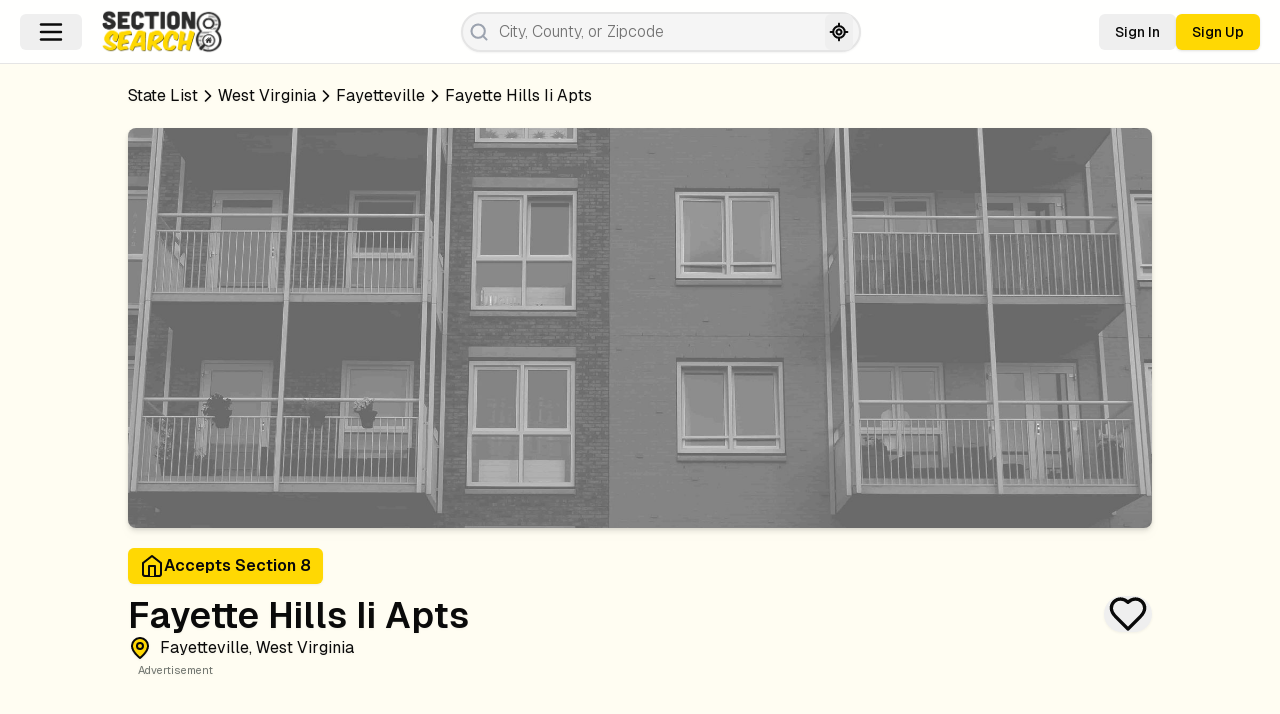

--- FILE ---
content_type: text/html; charset=utf-8
request_url: https://section8search.org/west-virginia/fayetteville/fayette-hills-ii-apts/jjp7h7pzn25d2ogpx6lggvw8
body_size: 21058
content:
<!DOCTYPE html><html lang="en"><head><meta charSet="utf-8"/><meta name="viewport" content="width=device-width, initial-scale=1"/><link rel="preload" as="image" imageSrcSet="https://properties.ahh-cdn.com/cdn-cgi/image/width=256,quality=80/https://properties.ahh-cdn.com/section8search_logo.webp 1x, https://properties.ahh-cdn.com/cdn-cgi/image/width=640,quality=80/https://properties.ahh-cdn.com/section8search_logo.webp 2x"/><link rel="preload" as="image" imageSrcSet="https://properties.ahh-cdn.com/cdn-cgi/image/width=1920,quality=80/property-placeholder.jpg 1x, https://properties.ahh-cdn.com/cdn-cgi/image/width=3840,quality=80/property-placeholder.jpg 2x"/><link rel="preload" as="image" href="https://pp.walk.sc/badge/walk/75-LAUREL-PL%2C-FAYETTEVILLE%2C-WV.png"/><link rel="preload" as="image" href="https://pp.walk.sc/badge/transit/75-LAUREL-PL%2C-FAYETTEVILLE%2C-WV.png"/><link rel="preload" as="image" href="https://pp.walk.sc/badge/bike/75-LAUREL-PL%2C-FAYETTEVILLE%2C-WV.png"/><link rel="stylesheet" href="https://section8search.org/_next/static/css/a3cf4e79d544b4fd.css" data-precedence="next"/><link rel="preload" as="script" fetchPriority="low" href="https://section8search.org/_next/static/chunks/webpack-8aec45303d2f5e6e.js"/><script src="https://section8search.org/_next/static/chunks/9ded1162-0e6f5a38889ae20f.js" async=""></script><script src="https://section8search.org/_next/static/chunks/784-16aac71cfe24326f.js" async=""></script><script src="https://section8search.org/_next/static/chunks/main-app-6ad29821331f484c.js" async=""></script><script src="https://section8search.org/_next/static/chunks/app/(main)/(core)/%5Bstate%5D/%5Barea%5D/%5BlistingName%5D/%5BlistingId%5D/error-1f81ff4a6d72a1f5.js" async=""></script><script src="https://section8search.org/_next/static/chunks/app/(main)/(posts)/layout-5fc5f83a95e9efd2.js" async=""></script><script src="https://section8search.org/_next/static/chunks/24892971-9233f1d9fb9bff33.js" async=""></script><script src="https://section8search.org/_next/static/chunks/bf4e4070-cc8d8634e14b8782.js" async=""></script><script src="https://section8search.org/_next/static/chunks/2187-36282c80973cec7c.js" async=""></script><script src="https://section8search.org/_next/static/chunks/6600-f05bce47bec38a7f.js" async=""></script><script src="https://section8search.org/_next/static/chunks/6987-bb6db69420d37c74.js" async=""></script><script src="https://section8search.org/_next/static/chunks/7991-ec263cbf63ee4d89.js" async=""></script><script src="https://section8search.org/_next/static/chunks/7783-4e8a4d47a9a839e4.js" async=""></script><script src="https://section8search.org/_next/static/chunks/7742-2005c97fcd6de60a.js" async=""></script><script src="https://section8search.org/_next/static/chunks/9160-d38ae3fd4ffa1bf3.js" async=""></script><script src="https://section8search.org/_next/static/chunks/6957-643ae73f83a45ae4.js" async=""></script><script src="https://section8search.org/_next/static/chunks/9861-d5f715cf4f15ea3d.js" async=""></script><script src="https://section8search.org/_next/static/chunks/4286-9a256b13ca478bea.js" async=""></script><script src="https://section8search.org/_next/static/chunks/6261-fb32f9c99c97e327.js" async=""></script><script src="https://section8search.org/_next/static/chunks/9156-31cdfd6752ba21f1.js" async=""></script><script src="https://section8search.org/_next/static/chunks/1137-8cc12c83de050333.js" async=""></script><script src="https://section8search.org/_next/static/chunks/4921-3e0ac84b3f99df6c.js" async=""></script><script src="https://section8search.org/_next/static/chunks/53-8af341778e4bf540.js" async=""></script><script src="https://section8search.org/_next/static/chunks/749-51674e92818ad486.js" async=""></script><script src="https://section8search.org/_next/static/chunks/6009-38e0973ea1779443.js" async=""></script><script src="https://section8search.org/_next/static/chunks/9833-be37bc6b88e9556f.js" async=""></script><script src="https://section8search.org/_next/static/chunks/3394-50aba0d0355fdee9.js" async=""></script><script src="https://section8search.org/_next/static/chunks/app/(main)/layout-77667ec32e164c48.js" async=""></script><script src="https://section8search.org/_next/static/chunks/120c2625-b7b08ecfd8068b5e.js" async=""></script><script src="https://section8search.org/_next/static/chunks/e0a38ffc-331daa35707a011b.js" async=""></script><script src="https://section8search.org/_next/static/chunks/9074-3eb01beb960ff8d4.js" async=""></script><script src="https://section8search.org/_next/static/chunks/1036-54fd168943a99d95.js" async=""></script><script src="https://section8search.org/_next/static/chunks/7782-f8f0bfaf044c404f.js" async=""></script><script src="https://section8search.org/_next/static/chunks/1793-28a38dffd15cd669.js" async=""></script><script src="https://section8search.org/_next/static/chunks/5616-6ee2b32edf87ab91.js" async=""></script><script src="https://section8search.org/_next/static/chunks/app/(main)/(core)/%5Bstate%5D/%5Barea%5D/(list)/page-3059eee9b92c1990.js" async=""></script><script src="https://section8search.org/_next/static/chunks/app/global-error-da7c76490f732ccd.js" async=""></script><script src="https://section8search.org/_next/static/chunks/8506-686843ac4a9153cb.js" async=""></script><script src="https://section8search.org/_next/static/chunks/app/(main)/(core)/%5Bstate%5D/%5Barea%5D/%5BlistingName%5D/%5BlistingId%5D/page-80dcebea6f69521f.js" async=""></script><script src="https://section8search.org/_next/static/chunks/6544-1d4c6f7556259d97.js" async=""></script><script src="https://section8search.org/_next/static/chunks/7415-6261a2f77e87d351.js" async=""></script><script src="https://section8search.org/_next/static/chunks/app/layout-2fb28b9afdf6b71d.js" async=""></script><link rel="preload" href="https://www.googletagmanager.com/gtm.js?id=AW-16602447737" as="script"/><link rel="preload" href="https://www.googletagmanager.com/gtag/js?id=G-GMH4ZLBHPL" as="script"/><title>Fayette Hills Ii Apts - Affordable Housing in Fayetteville, WV | Section 8 Search</title><meta name="description" content="Fayetteville proudly hosts Fayette Hills II Apts, which exemplifies community spirit through its Low Income Housing Tax Credit initiative."/><meta name="robots" content="max-video-preview:-1, max-image-preview:large, max-snippet:-1"/><link rel="canonical" href="https://section8search.org/west-virginia/fayetteville/fayette-hills-ii-apts/jjp7h7pzn25d2ogpx6lggvw8"/><meta property="og:title" content="Affordable Housing in Fayetteville, WV: FAYETTE HILLS II APTS"/><meta property="og:description" content="Fayetteville proudly hosts Fayette Hills II Apts, which exemplifies community spirit through its Low Income Housing Tax Credit initiative."/><meta property="og:url" content="https://section8search.org/west-virginia/fayetteville/fayette-hills-ii-apts/jjp7h7pzn25d2ogpx6lggvw8"/><meta property="og:site_name" content="Section 8 Search"/><meta property="og:image" content="https://properties.ahh-cdn.com/property-imagesnull"/><meta property="og:image" content="https://properties.ahh-cdn.com/section8search_logo.webp"/><meta name="twitter:card" content="summary_large_image"/><meta name="twitter:title" content="Affordable Housing in Fayetteville, WV: FAYETTE HILLS II APTS"/><meta name="twitter:description" content="Fayetteville proudly hosts Fayette Hills II Apts, which exemplifies community spirit through its Low Income Housing Tax Credit initiative."/><meta name="twitter:image" content="https://properties.ahh-cdn.com/property-imagesnull"/><meta name="twitter:image" content="https://properties.ahh-cdn.com/section8search_logo.webp"/><link rel="icon" href="/favicon.ico"/><link rel="apple-touch-icon" href="https://properties.ahh-cdn.com/section8search_touchicon.png"/><meta name="next-size-adjust"/><script src="https://section8search.org/_next/static/chunks/polyfills-42372ed130431b0a.js" noModule=""></script></head><body class="font-sans __className_0288c1"><div class="fixed top-0 z-[42] flex h-16 w-screen items-center justify-between border-b bg-white/90 px-1 backdrop-blur-md xl:px-5"><div class="flex items-center lg:mr-5"><button class="inline-flex items-center justify-center whitespace-nowrap rounded-md text-sm font-medium transition-colors focus-visible:outline-none focus-visible:ring-1 focus-visible:ring-ring disabled:pointer-events-none disabled:opacity-50 hover:bg-accent hover:text-accent-foreground h-9 px-4 py-2" aria-label="Navigation Menu" type="button" aria-haspopup="dialog" aria-expanded="false" aria-controls="radix-:R96f5kq:" data-state="closed"><svg xmlns="http://www.w3.org/2000/svg" width="30" height="30" viewBox="0 0 24 24" fill="none" stroke="currentColor" stroke-width="2" stroke-linecap="round" stroke-linejoin="round" class="lucide lucide-menu "><line x1="4" x2="20" y1="12" y2="12"></line><line x1="4" x2="20" y1="6" y2="6"></line><line x1="4" x2="20" y1="18" y2="18"></line></svg></button><div class="flex lg:hidden"><button class="inline-flex items-center justify-center whitespace-nowrap rounded-md text-sm font-medium transition-colors focus-visible:outline-none focus-visible:ring-1 focus-visible:ring-ring disabled:pointer-events-none disabled:opacity-50 hover:bg-accent hover:text-accent-foreground h-9 px-4 py-2" type="button" aria-haspopup="dialog" aria-expanded="false" aria-controls="radix-:Rh6f5kq:" data-state="closed"><svg xmlns="http://www.w3.org/2000/svg" width="24" height="24" viewBox="0 0 24 24" fill="none" stroke="currentColor" stroke-width="2" stroke-linecap="round" stroke-linejoin="round" class="lucide lucide-search "><circle cx="11" cy="11" r="8"></circle><path d="m21 21-4.3-4.3"></path></svg></button></div></div><div class="relative flex flex-col w-fit"><a href="/"><img alt="Section 8 Search Logo" loading="eager" width="200" height="150" decoding="async" data-nimg="1" class="object-fit w-[110px] xl:w-[120px]" style="color:transparent" srcSet="https://properties.ahh-cdn.com/cdn-cgi/image/width=256,quality=80/https://properties.ahh-cdn.com/section8search_logo.webp 1x, https://properties.ahh-cdn.com/cdn-cgi/image/width=640,quality=80/https://properties.ahh-cdn.com/section8search_logo.webp 2x" src="https://properties.ahh-cdn.com/cdn-cgi/image/width=640,quality=80/https://properties.ahh-cdn.com/section8search_logo.webp"/></a></div><div class="hidden flex-grow justify-center lg:flex"><div class="relative undefined"><div class="relative"><input class="border-input placeholder:text-muted-foreground focus-visible:ring-ring flex shadow-sm transition-colors file:border-0 file:bg-transparent file:text-sm file:font-medium disabled:cursor-not-allowed disabled:opacity-50 w-full rounded-full border-2 font-light focus:border-primary focus-visible:outline-none focus-visible:ring-0 focus-visible:ring-offset-0 px-2 py-1 text-black md:w-[400px] bg-neutral-100 hover:bg-white focus:bg-white h-10 text-base" placeholder="City, County, or Zipcode" autoComplete="off" style="padding-left:2.3rem" name="place-search" value=""/><svg xmlns="http://www.w3.org/2000/svg" width="24" height="24" viewBox="0 0 24 24" fill="none" stroke="currentColor" stroke-width="2.5" stroke-linecap="round" stroke-linejoin="round" class="lucide lucide-search absolute top-1/2 -translate-y-1/2 text-gray-400 w-5 left-2"><circle cx="11" cy="11" r="8"></circle><path d="m21 21-4.3-4.3"></path></svg><button class="inline-flex items-center justify-center whitespace-nowrap rounded-md text-sm font-medium transition-colors focus-visible:outline-none focus-visible:ring-1 focus-visible:ring-ring disabled:pointer-events-none disabled:opacity-50 h-9 absolute top-1/2 -translate-y-1/2 p-1 hover:bg-transparent hover:text-primary w-7 right-2" aria-label="Search by current location" data-state="closed"><svg xmlns="http://www.w3.org/2000/svg" width="24" height="24" viewBox="0 0 24 24" fill="none" stroke="currentColor" stroke-width="2.5" stroke-linecap="round" stroke-linejoin="round" class="lucide lucide-locate-fixed "><line x1="2" x2="5" y1="12" y2="12"></line><line x1="19" x2="22" y1="12" y2="12"></line><line x1="12" x2="12" y1="2" y2="5"></line><line x1="12" x2="12" y1="19" y2="22"></line><circle cx="12" cy="12" r="7"></circle><circle cx="12" cy="12" r="3"></circle></svg></button></div></div></div><div class="flex items-center gap-2"><button class="inline-flex items-center justify-center whitespace-nowrap rounded-md text-sm font-medium transition-colors focus-visible:outline-none focus-visible:ring-1 focus-visible:ring-ring disabled:pointer-events-none disabled:opacity-50 underline-offset-4 hover:underline h-9 px-4 py-2 text-foreground" type="button" aria-haspopup="dialog" aria-expanded="false" aria-controls="radix-:R1k6f5kq:" data-state="closed">Sign In</button><button class="items-center justify-center whitespace-nowrap rounded-md text-sm font-medium transition-colors focus-visible:outline-none focus-visible:ring-1 focus-visible:ring-ring disabled:pointer-events-none disabled:opacity-50 bg-primary text-primary-foreground shadow hover:bg-primary/90 h-9 px-4 py-2 hidden lg:flex" type="button" aria-haspopup="dialog" aria-expanded="false" aria-controls="radix-:R2k6f5kq:" data-state="closed">Sign Up</button></div></div><div class="h-16"></div><main id="listing-page"><div class="mx-auto w-11/12 rounded-md py-5 drop-shadow-sm xl:w-4/5"><div class="flex max-h-full w-full flex-col rounded-md"><!--$?--><template id="B:0"></template><div class="mx-auto w-full max-w-7xl"><div class="mb-5 capitalize"><div class="h-6 w-1/5 animate-pulse rounded bg-gray-300"></div></div><div class="mb-5 h-44 w-full overflow-hidden rounded-lg drop-shadow-md xl:h-[400px]"><div class="h-full w-full animate-pulse bg-gray-300"></div></div><div class="flex justify-between pb-8 capitalize"><div class="flex flex-col gap-4"><div class="h-6 w-1/6 animate-pulse rounded bg-gray-300"></div><div class="h-6 w-1/4 animate-pulse rounded bg-gray-300"></div></div></div><div class="flex items-center justify-between pb-8"><div class="bg-primary/20 h-6 w-1/5 animate-pulse rounded"></div></div><div class="flex w-full flex-col gap-3"><div class="md:flex-wrap-no flex w-full flex-col justify-between gap-3 md:flex-row"><div class="rounded-xl border bg-card text-card-foreground shadow md:flex-grow"><div class="flex space-y-1.5 p-6 flex-row items-center gap-3"><div class="text-foreground bg-primary flex w-fit items-center gap-2 rounded-lg p-2"><svg xmlns="http://www.w3.org/2000/svg" width="35" height="35" viewBox="0 0 24 24" fill="none" stroke="currentColor" stroke-width="2" stroke-linecap="round" stroke-linejoin="round" class="lucide lucide-notebook-tabs "><path d="M2 6h4"></path><path d="M2 10h4"></path><path d="M2 14h4"></path><path d="M2 18h4"></path><rect width="16" height="20" x="4" y="2" rx="2"></rect><path d="M15 2v20"></path><path d="M15 7h5"></path><path d="M15 12h5"></path><path d="M15 17h5"></path></svg></div><h3 class="font-semibold leading-none tracking-tight">Contact Information</h3></div><div class="p-6 pt-0"><div class="flex flex-col [&amp;&gt;div]:py-3"><div class="flex items-center gap-2"><div class="h-4 w-3/5 animate-pulse rounded bg-gray-300"></div></div><div class="flex items-center gap-2"><div class="h-4 w-3/5 animate-pulse rounded bg-gray-300"></div></div></div></div></div><div class="rounded-xl border bg-card text-card-foreground shadow md:flex-grow"><div class="flex space-y-1.5 p-6 flex-row items-center gap-3"><div class="text-foreground bg-primary flex w-fit items-center gap-2 rounded-lg p-2"><svg xmlns="http://www.w3.org/2000/svg" width="35" height="35" viewBox="0 0 24 24" fill="none" stroke="currentColor" stroke-width="2" stroke-linecap="round" stroke-linejoin="round" class="lucide lucide-map-pin "><path d="M20 10c0 6-8 12-8 12s-8-6-8-12a8 8 0 0 1 16 0Z"></path><circle cx="12" cy="10" r="3"></circle></svg></div><h3 class="font-semibold leading-none tracking-tight">Address</h3></div><div class="p-6 pt-0 text-neutral-600"><div class="flex flex-col gap-1"><div class="h-4 w-3/5 animate-pulse rounded bg-gray-300"></div><div class="h-4 w-full animate-pulse rounded bg-gray-300"></div><div class="h-4 w-3/4 animate-pulse rounded bg-gray-300"></div><div class="h-4 w-3/5 animate-pulse rounded bg-gray-300"></div></div></div></div></div><div class="flex flex-wrap items-start gap-3 md:flex-nowrap"><div class="flex w-full flex-col gap-3 md:w-2/3"><div class="rounded-xl border bg-card text-card-foreground shadow"><div class="flex space-y-1.5 p-6 flex-row items-center gap-3"><div class="text-foreground bg-primary flex w-fit items-center gap-2 rounded-lg p-2"><svg xmlns="http://www.w3.org/2000/svg" width="35" height="35" viewBox="0 0 24 24" fill="none" stroke="currentColor" stroke-width="2" stroke-linecap="round" stroke-linejoin="round" class="lucide lucide-align-left "><line x1="21" x2="3" y1="6" y2="6"></line><line x1="15" x2="3" y1="12" y2="12"></line><line x1="17" x2="3" y1="18" y2="18"></line></svg></div><h3 class="font-semibold leading-none tracking-tight">Description</h3></div><div class="p-6 pt-0"><div class="mt-5"><div class="flex flex-col gap-1"><div class="h-4 w-3/5 animate-pulse rounded bg-gray-300"></div><div class="h-4 w-full animate-pulse rounded bg-gray-300"></div><div class="h-4 w-3/4 animate-pulse rounded bg-gray-300"></div><div class="h-4 w-3/5 animate-pulse rounded bg-gray-300"></div><div class="h-4 w-full animate-pulse rounded bg-gray-300"></div><div class="h-4 w-1/2 animate-pulse rounded bg-gray-300"></div></div></div></div></div><div class="rounded-xl border bg-card text-card-foreground shadow w-full"><div class="flex space-y-1.5 p-6 flex-row items-center gap-3"><div class="text-foreground bg-primary flex w-fit items-center gap-2 rounded-lg p-2"><svg xmlns="http://www.w3.org/2000/svg" width="35" height="35" viewBox="0 0 24 24" fill="none" stroke="currentColor" stroke-width="2" stroke-linecap="round" stroke-linejoin="round" class="lucide lucide-map "><polygon points="3 6 9 3 15 6 21 3 21 18 15 21 9 18 3 21"></polygon><line x1="9" x2="9" y1="3" y2="18"></line><line x1="15" x2="15" y1="6" y2="21"></line></svg></div><h3 class="font-semibold leading-none tracking-tight">Map</h3></div><div class="p-6 pt-0"><div class="h-[400px] w-full animate-pulse rounded bg-gray-300"></div></div></div></div><div class="rounded-xl border bg-card text-card-foreground shadow flex-grow"><div class="flex space-y-1.5 p-6 flex-row items-center gap-3"><div class="text-foreground bg-primary flex w-fit items-center gap-2 rounded-lg p-2"><svg xmlns="http://www.w3.org/2000/svg" width="35" height="35" viewBox="0 0 24 24" fill="none" stroke="currentColor" stroke-width="2" stroke-linecap="round" stroke-linejoin="round" class="lucide lucide-info stroke-foreground fill-primary"><circle cx="12" cy="12" r="10"></circle><path d="M12 16v-4"></path><path d="M12 8h.01"></path></svg></div><h3 class="font-semibold leading-none tracking-tight">Other Information</h3></div><div class="p-6 pt-0"><div class="mt-5"><div class="flex flex-col gap-2"><div class="flex gap-2"><div class="h-56 flex-grow animate-pulse rounded bg-gray-300"></div><div class="h-56 flex-grow animate-pulse rounded bg-gray-300"></div></div><div class="h-[250px] w-full animate-pulse rounded bg-gray-300"></div></div><div class="item-center mt-3 flex gap-2 text-purple-600"><div class="h-4 w-1/5 animate-pulse rounded bg-purple-300"></div></div></div></div></div></div></div></div><!--/$--></div></div></main><footer class="mt-24 flex min-h-[400px] w-full flex-col justify-between border-t bg-white" id="big-footer"><div class="flex flex-grow flex-col lg:flex-row"><div class="flex flex-col gap-8 px-5 py-8 lg:w-3/4 lg:flex-row lg:px-24 2xl:px-44"><div class="flex justify-center lg:w-1/3 lg:justify-start"><a href="/"><img alt="Logo" loading="lazy" width="200" height="66" decoding="async" data-nimg="1" class="" style="color:transparent" srcSet="https://properties.ahh-cdn.com/cdn-cgi/image/width=256,quality=80/https://properties.ahh-cdn.com/section8search_logo.webp 1x, https://properties.ahh-cdn.com/cdn-cgi/image/width=640,quality=80/https://properties.ahh-cdn.com/section8search_logo.webp 2x" src="https://properties.ahh-cdn.com/cdn-cgi/image/width=640,quality=80/https://properties.ahh-cdn.com/section8search_logo.webp"/></a></div><div class="flex flex-col gap-8 md:flex-row md:gap-16 lg:w-2/3"><div class="flex flex-1 flex-col gap-3"><div class="text-lg font-semibold text-gray-900">Quick Links</div><div class="flex flex-col gap-2"><a class="text-sm text-gray-700 hover:text-gray-900" href="/blog">Blog</a><a class="text-sm text-gray-700 hover:text-gray-900" href="/#state-list">State List</a><a class="text-sm text-gray-700 hover:text-gray-900" href="/new-construction">New Construction Listings</a><a class="text-sm text-gray-700 hover:text-gray-900" rel="nofollow" href="/contact">Contact Us</a><a class="text-sm text-gray-700 hover:text-gray-900" rel="nofollow" href="/about-us">About Us</a></div></div><div class="flex flex-1 flex-col gap-3"><div class="text-lg font-semibold text-gray-900">Legal</div><div class="flex flex-col gap-2"><a class="text-sm text-gray-700 hover:text-gray-900" rel="nofollow" href="/terms-and-conditions">Terms and Conditions</a><a class="text-sm text-gray-700 hover:text-gray-900" rel="nofollow" href="/privacy-policy">Privacy Policy</a><a class="text-sm text-gray-700 hover:text-gray-900" rel="nofollow" href="/cookie-policy">Cookie Policy</a><a class="text-sm text-gray-700 hover:text-gray-900" rel="nofollow" href="/disclaimer">Disclaimer</a><a class="text-sm text-gray-700 hover:text-gray-900" rel="nofollow" href="/help-center">Limit the Use of My Sensitive Personal Information</a><a class="text-sm text-gray-700 hover:text-gray-900" rel="nofollow" href="/help-center">Do Not Sell My Information</a></div></div></div></div><div id="sign-up" class="flex items-center justify-center bg-gray-100 px-4 py-8 lg:w-1/3"><div class="flex w-full max-w-sm flex-col gap-4"><div class="flex h-12 w-12 items-center justify-center rounded-lg bg-yellow-400"><svg xmlns="http://www.w3.org/2000/svg" width="24" height="24" viewBox="0 0 24 24" fill="none" stroke="currentColor" stroke-width="2" stroke-linecap="round" stroke-linejoin="round" class="lucide lucide-mail h-6 w-6 text-black"><rect width="20" height="16" x="2" y="4" rx="2"></rect><path d="m22 7-8.97 5.7a1.94 1.94 0 0 1-2.06 0L2 7"></path></svg></div><h3 class="text-left text-xl font-bold text-gray-900">Section 8 Search Newsletter</h3><p class="text-left text-sm leading-relaxed text-gray-700">Sign Up to stay up to date on Section 8 information, waitlist status updates, and more!</p><button class="inline-flex items-center justify-center whitespace-nowrap text-sm font-medium transition-colors focus-visible:outline-none focus-visible:ring-1 focus-visible:ring-ring disabled:pointer-events-none disabled:opacity-50 shadow h-9 w-full rounded-md bg-black px-6 py-3 text-white hover:bg-gray-800" type="button" aria-haspopup="dialog" aria-expanded="false" aria-controls="radix-:R96if5kq:" data-state="closed">Sign Up</button></div></div></div><div class="flex w-full flex-col items-center justify-between gap-3 bg-yellow-400 px-5 py-3 text-sm text-black md:flex-row lg:px-24 2xl:px-44"><div>© 2026 Section8Search.org. All rights reserved</div><div class="text-foreground/80 flex items-center text-right text-xs">Listing Photos and Contact Information Powered by Google</div></div></footer><section aria-label="Notifications alt+T" tabindex="-1" aria-live="polite" aria-relevant="additions text" aria-atomic="false"></section><div id="bottom-banner-anchor"></div><script src="https://section8search.org/_next/static/chunks/webpack-8aec45303d2f5e6e.js" async=""></script><div hidden id="S:0"><div class="mx-auto w-full max-w-7xl"><div class="mb-5 capitalize"><div class="flex flex-wrap items-center gap-2 text-sm lg:text-base"><div class="flex items-center gap-2"><a class="hover:text-primary text-foreground" href="/#state-list">State List</a><svg xmlns="http://www.w3.org/2000/svg" width="20" height="20" viewBox="0 0 24 24" fill="none" stroke="currentColor" stroke-width="2" stroke-linecap="round" stroke-linejoin="round" class="lucide lucide-chevron-right "><path d="m9 18 6-6-6-6"></path></svg></div><div class="flex items-center gap-2"><a class="hover:text-primary text-foreground" href="/west-virginia">West Virginia</a><svg xmlns="http://www.w3.org/2000/svg" width="20" height="20" viewBox="0 0 24 24" fill="none" stroke="currentColor" stroke-width="2" stroke-linecap="round" stroke-linejoin="round" class="lucide lucide-chevron-right "><path d="m9 18 6-6-6-6"></path></svg></div><div class="flex items-center gap-2"><a class="hover:text-primary text-foreground" href="/west-virginia/fayetteville">fayetteville</a><svg xmlns="http://www.w3.org/2000/svg" width="20" height="20" viewBox="0 0 24 24" fill="none" stroke="currentColor" stroke-width="2" stroke-linecap="round" stroke-linejoin="round" class="lucide lucide-chevron-right "><path d="m9 18 6-6-6-6"></path></svg></div><div class="flex items-center gap-2">fayette hills ii apts</div></div></div><div class="mb-5 h-44 w-full overflow-hidden rounded-lg drop-shadow-md xl:h-[400px]"><img alt="" loading="eager" width="1920" height="1080" decoding="async" data-nimg="1" class="h-full w-full object-cover" style="color:transparent" srcSet="https://properties.ahh-cdn.com/cdn-cgi/image/width=1920,quality=80/property-placeholder.jpg 1x, https://properties.ahh-cdn.com/cdn-cgi/image/width=3840,quality=80/property-placeholder.jpg 2x" src="https://properties.ahh-cdn.com/cdn-cgi/image/width=3840,quality=80/property-placeholder.jpg"/></div><div class="flex justify-between pb-8 capitalize"><div class="flex w-full flex-col gap-4"><div class="flex items-center gap-2 text-xs xl:text-base"><div class="flex gap-2"><div class="rounded-md bg-primary text-foreground flex w-fit items-center gap-2 px-3 py-1.5 font-semibold"><svg xmlns="http://www.w3.org/2000/svg" width="24" height="24" viewBox="0 0 24 24" fill="none" stroke="currentColor" stroke-width="2" stroke-linecap="round" stroke-linejoin="round" class="lucide lucide-home stroke-foreground fill-primary"><path d="m3 9 9-7 9 7v11a2 2 0 0 1-2 2H5a2 2 0 0 1-2-2z"></path><polyline points="9 22 9 12 15 12 15 22"></polyline></svg><span>Accepts Section 8</span></div></div></div><div class="mt-3 flex items-start justify-between"><h1 class="flex flex-col gap-4 text-3xl font-semibold capitalize xl:text-4xl">fayette hills ii apts <span class="items-center text-xs font-normal capitalize xl:text-base flex"><svg xmlns="http://www.w3.org/2000/svg" width="24" height="24" viewBox="0 0 24 24" fill="none" stroke="currentColor" stroke-width="2" stroke-linecap="round" stroke-linejoin="round" class="lucide lucide-map-pin stroke-foreground fill-primary mr-2"><path d="M20 10c0 6-8 12-8 12s-8-6-8-12a8 8 0 0 1 16 0Z"></path><circle cx="12" cy="10" r="3"></circle></svg> <!-- -->fayetteville, West Virginia</span></h1><div class="flex items-center"><button class="inline-flex items-center justify-center whitespace-nowrap text-sm font-medium transition-colors focus-visible:outline-none focus-visible:ring-1 focus-visible:ring-ring disabled:pointer-events-none disabled:opacity-50 h-9 text-foreground hover:text-primary cursor-pointer rounded-full p-1 hover:bg-transparent" aria-label="Favorite Listing" title="Add to favorites" type="button" aria-haspopup="dialog" aria-expanded="false" aria-controls="radix-:R2jcv7rrrmfef5kq:" data-state="closed"><svg xmlns="http://www.w3.org/2000/svg" width="40" height="40" viewBox="0 0 24 24" fill="none" stroke="currentColor" stroke-width="2" stroke-linecap="round" stroke-linejoin="round" class="lucide lucide-heart "><path d="M19 14c1.49-1.46 3-3.21 3-5.5A5.5 5.5 0 0 0 16.5 3c-1.76 0-3 .5-4.5 2-1.5-1.5-2.74-2-4.5-2A5.5 5.5 0 0 0 2 8.5c0 2.3 1.5 4.05 3 5.5l7 7Z"></path></svg></button></div></div></div></div><div class="flex items-center justify-between pb-8"></div><div class="flex w-full flex-col gap-3"><div class="md:flex-wrap-no flex w-full flex-col justify-between gap-3 md:flex-row"><div class="rounded-xl border bg-card text-card-foreground shadow md:flex-grow"><div class="flex space-y-1.5 p-6 flex-row items-center gap-3"><div class="text-foreground bg-primary flex w-fit items-center gap-2 rounded-lg p-2"><svg xmlns="http://www.w3.org/2000/svg" width="35" height="35" viewBox="0 0 24 24" fill="none" stroke="currentColor" stroke-width="2" stroke-linecap="round" stroke-linejoin="round" class="lucide lucide-notebook-tabs "><path d="M2 6h4"></path><path d="M2 10h4"></path><path d="M2 14h4"></path><path d="M2 18h4"></path><rect width="16" height="20" x="4" y="2" rx="2"></rect><path d="M15 2v20"></path><path d="M15 7h5"></path><path d="M15 12h5"></path><path d="M15 17h5"></path></svg></div><h3 class="font-semibold leading-none tracking-tight">Contact Information</h3></div><div class="p-6 pt-0"><template id="P:1"></template></div></div><div class="rounded-xl border bg-card text-card-foreground shadow md:flex-grow"><div class="flex space-y-1.5 p-6 flex-row items-center gap-3"><div class="text-foreground bg-primary flex w-fit items-center gap-2 rounded-lg p-2"><svg xmlns="http://www.w3.org/2000/svg" width="35" height="35" viewBox="0 0 24 24" fill="none" stroke="currentColor" stroke-width="2" stroke-linecap="round" stroke-linejoin="round" class="lucide lucide-map-pin "><path d="M20 10c0 6-8 12-8 12s-8-6-8-12a8 8 0 0 1 16 0Z"></path><circle cx="12" cy="10" r="3"></circle></svg></div><h3 class="font-semibold leading-none tracking-tight">Address</h3></div><div class="p-6 pt-0 text-neutral-600"><div class="flex flex-col gap-1.5"><div class="text-lg">75 LAUREL PL</div><div class="text-lg">FAYETTEVILLE<!-- -->, <!-- -->WV</div><div class="text-lg">25840</div></div></div></div></div><div class="flex flex-wrap items-start gap-3 md:flex-nowrap"><div class="flex w-full flex-col gap-3 md:w-2/3"><div class="rounded-xl border bg-card text-card-foreground shadow"><div class="flex space-y-1.5 p-6 flex-row items-center gap-3"><div class="text-foreground bg-primary flex w-fit items-center gap-2 rounded-lg p-2"><svg xmlns="http://www.w3.org/2000/svg" width="35" height="35" viewBox="0 0 24 24" fill="none" stroke="currentColor" stroke-width="2" stroke-linecap="round" stroke-linejoin="round" class="lucide lucide-align-left "><line x1="21" x2="3" y1="6" y2="6"></line><line x1="15" x2="3" y1="12" y2="12"></line><line x1="17" x2="3" y1="18" y2="18"></line></svg></div><h3 class="font-semibold leading-none tracking-tight">Description</h3></div><div class="p-6 pt-0"><!--$?--><template id="B:2"></template><div class="flex flex-col gap-1"><div class="h-4 w-3/5 animate-pulse rounded bg-gray-300"></div><div class="h-4 w-full animate-pulse rounded bg-gray-300"></div><div class="h-4 w-3/4 animate-pulse rounded bg-gray-300"></div><div class="h-4 w-3/5 animate-pulse rounded bg-gray-300"></div><div class="h-4 w-full animate-pulse rounded bg-gray-300"></div><div class="h-4 w-1/2 animate-pulse rounded bg-gray-300"></div></div><!--/$--></div></div><div class="rounded-xl border bg-card text-card-foreground shadow w-full"><div class="flex space-y-1.5 p-6 flex-row items-center gap-3"><div class="text-foreground bg-primary flex w-fit items-center gap-2 rounded-lg p-2"><svg xmlns="http://www.w3.org/2000/svg" width="35" height="35" viewBox="0 0 24 24" fill="none" stroke="currentColor" stroke-width="2" stroke-linecap="round" stroke-linejoin="round" class="lucide lucide-map "><polygon points="3 6 9 3 15 6 21 3 21 18 15 21 9 18 3 21"></polygon><line x1="9" x2="9" y1="3" y2="18"></line><line x1="15" x2="15" y1="6" y2="21"></line></svg></div><h3 class="font-semibold leading-none tracking-tight">Map</h3></div><div class="p-6 pt-0"><div class="h-[400px] w-full"><iframe style="border:0;width:100%;height:100%" loading="lazy" src="https://www.google.com/maps/embed/v1/place?key=AIzaSyA2K3aMF6pGXiGCxz8lhRgh7GUdibugFoM&amp;q=75%20LAUREL%20PL+FAYETTEVILLE+WV" allowFullScreen=""></iframe></div></div></div></div><div class="rounded-xl border bg-card text-card-foreground shadow flex-grow"><div class="flex space-y-1.5 p-6 flex-row items-center gap-3"><div class="text-foreground bg-primary flex w-fit items-center gap-2 rounded-lg p-2"><svg xmlns="http://www.w3.org/2000/svg" width="35" height="35" viewBox="0 0 24 24" fill="none" stroke="currentColor" stroke-width="2" stroke-linecap="round" stroke-linejoin="round" class="lucide lucide-info stroke-foreground fill-primary"><circle cx="12" cy="12" r="10"></circle><path d="M12 16v-4"></path><path d="M12 8h.01"></path></svg></div><h3 class="font-semibold leading-none tracking-tight">Other Information</h3></div><div class="p-6 pt-0"><div class="mt-5"><div class="flex flex-col space-y-6"><div class="grid grid-cols-1 gap-4 md:grid-cols-2"><div class="rounded-xl border bg-card shadow from-primary/20 to-primary/10 text-primary-foreground bg-gradient-to-br"><div class="flex flex-col space-y-1.5 p-6"><h3 class="font-semibold leading-none tracking-tight text-center">Year Put into Service</h3></div><div class="p-6 pt-0 text-center text-3xl font-bold">2008</div></div><div class="rounded-xl border bg-card shadow from-primary/20 to-primary/10 text-primary-foreground bg-gradient-to-br"><div class="flex flex-col space-y-1.5 p-6"><h3 class="font-semibold leading-none tracking-tight text-center">Low Income Units</h3></div><div class="p-6 pt-0 text-center text-3xl font-bold">0</div><div class="flex items-center p-6 pt-0 text-primary-foreground/60 text-center text-sm">Availability Not Guaranteed</div></div></div><div class="rounded-xl border bg-card shadow from-primary/20 to-primary/10 text-primary-foreground bg-gradient-to-br"><div class="flex flex-col space-y-1.5 p-6"><h3 class="font-semibold leading-none tracking-tight text-center">Unit Distribution</h3></div><div class="p-6 pt-0"><div class="grid grid-cols-2 gap-4 text-center md:grid-cols-5"><div class="flex flex-col items-center"><span class="text-lg font-semibold">Studio</span><span class="text-2xl font-bold">0</span></div><div class="flex flex-col items-center"><span class="text-lg font-semibold">1 Bed</span><span class="text-2xl font-bold">12</span></div><div class="flex flex-col items-center"><span class="text-lg font-semibold">2 Bed</span><span class="text-2xl font-bold">56</span></div><div class="flex flex-col items-center"><span class="text-lg font-semibold">3 Bed</span><span class="text-2xl font-bold">0</span></div><div class="flex flex-col items-center"><span class="text-lg font-semibold">4 Bed</span><span class="text-2xl font-bold">0</span></div></div></div><div class="flex items-center p-6 pt-0 text-primary-foreground/60 text-center text-sm">Availability Not Guaranteed</div></div><div class="rounded-xl border bg-card shadow from-primary/20 to-primary/10 text-primary-foreground bg-gradient-to-br"><div class="flex flex-col space-y-1.5 p-6"><h3 class="font-semibold leading-none tracking-tight text-center">Walk Score</h3><p class="text-sm text-muted-foreground text-pretty text-center">Walk, Transit, and Bike Scores for<!-- --> <span class="font-semibold capitalize">25840<!-- -->, <!-- -->FAYETTEVILLE<!-- -->,<!-- --> <!-- -->WV</span></p></div><div class="p-6 pt-0 flex justify-center"><div class="w-full max-w-[300px]"><div><div class="relative w-full pb-[30%]"><div class="absolute inset-0"><a rel="nofollow" href="https://www.walkscore.com/score/75-LAUREL-PL%2C-FAYETTEVILLE%2C-WV" class="block"><img src="https://pp.walk.sc/badge/walk/75-LAUREL-PL%2C-FAYETTEVILLE%2C-WV.png" class="float-left ml-[2%] w-[30.666667%]" alt="Walk Score of 75 LAUREL PL, FAYETTEVILLE, WV"/><img src="https://pp.walk.sc/badge/transit/75-LAUREL-PL%2C-FAYETTEVILLE%2C-WV.png" class="float-left ml-[2%] w-[30.666667%]" alt="Transit Score of 75 LAUREL PL, FAYETTEVILLE, WV"/><img src="https://pp.walk.sc/badge/bike/75-LAUREL-PL%2C-FAYETTEVILLE%2C-WV.png" class="float-left ml-[2%] w-[30.666667%]" alt="Bike Score of 75 LAUREL PL, FAYETTEVILLE, WV"/></a></div></div><p class="clear-both m-0 truncate px-0 py-2 text-[11px] leading-[13px] text-[#999]"><a rel="nofollow" class="text-[11px] leading-[13px] text-[#999] no-underline" target="_blank" href="https://www.walkscore.com/WV/FAYETTEVILLE?src=walkscore_badge">Learn more about <!-- -->FAYETTEVILLE</a></p></div></div></div></div></div></div></div></div></div></div></div><div class="mt-14 flex flex-col items-center gap-8"><div class="my-10 flex flex-col items-center text-center"><h2 class="my-3 text-4xl font-semibold capitalize">More Properties near fayette hills ii apts, Fayetteville, WV</h2><span class="text-pretty font-light text-neutral-500">Explore other properties in the same city and state</span></div><div class="-mt-10 flex flex-col items-center gap-5 md:flex-row"><a href="/west-virginia/fayetteville"><button class="justify-center whitespace-nowrap rounded-md text-sm font-medium transition-colors focus-visible:outline-none focus-visible:ring-1 focus-visible:ring-ring disabled:pointer-events-none disabled:opacity-50 bg-primary text-primary-foreground shadow hover:bg-primary/90 h-9 px-4 py-2 flex items-center gap-1 capitalize"><svg xmlns="http://www.w3.org/2000/svg" width="20" height="20" viewBox="0 0 24 24" fill="none" stroke="currentColor" stroke-width="2" stroke-linecap="round" stroke-linejoin="round" class="lucide lucide-home "><path d="m3 9 9-7 9 7v11a2 2 0 0 1-2 2H5a2 2 0 0 1-2-2z"></path><polyline points="9 22 9 12 15 12 15 22"></polyline></svg>See More in <!-- -->fayetteville</button></a><a href="/west-virginia"><button class="justify-center whitespace-nowrap rounded-md text-sm font-medium transition-colors focus-visible:outline-none focus-visible:ring-1 focus-visible:ring-ring disabled:pointer-events-none disabled:opacity-50 bg-primary text-primary-foreground shadow hover:bg-primary/90 h-9 px-4 py-2 flex items-center gap-1 capitalize"><svg xmlns="http://www.w3.org/2000/svg" width="20" height="20" viewBox="0 0 24 24" fill="none" stroke="currentColor" stroke-width="2" stroke-linecap="round" stroke-linejoin="round" class="lucide lucide-search "><circle cx="11" cy="11" r="8"></circle><path d="m21 21-4.3-4.3"></path></svg>Search Other Cities in <!-- -->west virginia</button></a></div><!--$?--><template id="B:3"></template><div class="h-72 w-full animate-pulse rounded-md bg-gray-300"></div><!--/$--></div></div><script>(self.__next_f=self.__next_f||[]).push([0]);self.__next_f.push([2,null])</script><script>self.__next_f.push([1,"1:HL[\"https://section8search.org/_next/static/media/e11418ac562b8ac1-s.p.woff2\",\"font\",{\"crossOrigin\":\"\",\"type\":\"font/woff2\"}]\n2:HL[\"https://section8search.org/_next/static/css/a3cf4e79d544b4fd.css\",\"style\"]\n"])</script><script>self.__next_f.push([1,"3:I[39651,[],\"\"]\n6:I[45697,[],\"\"]\nb:I[50301,[\"7367\",\"static/chunks/app/(main)/(core)/%5Bstate%5D/%5Barea%5D/%5BlistingName%5D/%5BlistingId%5D/error-1f81ff4a6d72a1f5.js\"],\"default\"]\nc:I[50475,[],\"\"]\ne:I[77328,[\"9222\",\"static/chunks/app/(main)/(posts)/layout-5fc5f83a95e9efd2.js\"],\"ScriptWithCleanup\"]\n10:I[55818,[\"5655\",\"static/chunks/24892971-9233f1d9fb9bff33.js\",\"3960\",\"static/chunks/bf4e4070-cc8d8634e14b8782.js\",\"2187\",\"static/chunks/2187-36282c80973cec7c.js\",\"6600\",\"static/chunks/6600-f05bce47bec38a7f.js\",\"6987\",\"static/chunks/6987-bb6db69420d37c74.js\",\"7991\",\"static/chunks/7991-ec263cbf63ee4d89.js\",\"7783\",\"static/chunks/7783-4e8a4d47a9a839e4.js\",\"7742\",\"static/chunks/7742-2005c97fcd6de60a.js\",\"9160\",\"static/chunks/9160-d38ae3fd4ffa1bf3.js\",\"6957\",\"static/chunks/6957-643ae73f83a45ae4.js\",\"9861\",\"static/chunks/9861-d5f715cf4f15ea3d.js\",\"4286\",\"static/chunks/4286-9a256b13ca478bea.js\",\"6261\",\"static/chunks/6261-fb32f9c99c97e327.js\",\"9156\",\"static/chunks/9156-31cdfd6752ba21f1.js\",\"1137\",\"static/chunks/1137-8cc12c83de050333.js\",\"4921\",\"static/chunks/4921-3e0ac84b3f99df6c.js\",\"53\",\"static/chunks/53-8af341778e4bf540.js\",\"749\",\"static/chunks/749-51674e92818ad486.js\",\"6009\",\"static/chunks/6009-38e0973ea1779443.js\",\"9833\",\"static/chunks/9833-be37bc6b88e9556f.js\",\"3394\",\"static/chunks/3394-50aba0d0355fdee9.js\",\"4095\",\"static/chunks/app/(main)/layout-77667ec32e164c48.js\"],\"default\"]\n11:I[37196,[\"5655\",\"static/chunks/24892971-9233f1d9fb9bff33.js\",\"3960\",\"static/chunks/bf4e4070-cc8d8634e14b8782.js\",\"2187\",\"static/chunks/2187-36282c80973cec7c.js\",\"6600\",\"static/chunks/6600-f05bce47bec38a7f.js\",\"6987\",\"static/chunks/6987-bb6db69420d37c74.js\",\"7991\",\"static/chunks/7991-ec263cbf63ee4d89.js\",\"7783\",\"static/chunks/7783-4e8a4d47a9a839e4.js\",\"7742\",\"static/chunks/7742-2005c97fcd6de60a.js\",\"9160\",\"static/chunks/9160-d38ae3fd4ffa1bf3.js\",\"6957\",\"static/chunks/6957-643ae73f83a45ae4.js\",\"9861\",\"static/chunks/9861-d5f715cf4f15ea3d.js\",\"4286\",\"static/chunks/4286-9a256b13ca478bea.js\",\"6261\",\"static/chunks/6261-fb32f9c99c97e327.js\",\"9156\",\"s"])</script><script>self.__next_f.push([1,"tatic/chunks/9156-31cdfd6752ba21f1.js\",\"1137\",\"static/chunks/1137-8cc12c83de050333.js\",\"4921\",\"static/chunks/4921-3e0ac84b3f99df6c.js\",\"53\",\"static/chunks/53-8af341778e4bf540.js\",\"749\",\"static/chunks/749-51674e92818ad486.js\",\"6009\",\"static/chunks/6009-38e0973ea1779443.js\",\"9833\",\"static/chunks/9833-be37bc6b88e9556f.js\",\"3394\",\"static/chunks/3394-50aba0d0355fdee9.js\",\"4095\",\"static/chunks/app/(main)/layout-77667ec32e164c48.js\"],\"default\"]\n12:I[40749,[\"5655\",\"static/chunks/24892971-9233f1d9fb9bff33.js\",\"3960\",\"static/chunks/bf4e4070-cc8d8634e14b8782.js\",\"7900\",\"static/chunks/120c2625-b7b08ecfd8068b5e.js\",\"2047\",\"static/chunks/e0a38ffc-331daa35707a011b.js\",\"2187\",\"static/chunks/2187-36282c80973cec7c.js\",\"6600\",\"static/chunks/6600-f05bce47bec38a7f.js\",\"6987\",\"static/chunks/6987-bb6db69420d37c74.js\",\"7991\",\"static/chunks/7991-ec263cbf63ee4d89.js\",\"7783\",\"static/chunks/7783-4e8a4d47a9a839e4.js\",\"7742\",\"static/chunks/7742-2005c97fcd6de60a.js\",\"9160\",\"static/chunks/9160-d38ae3fd4ffa1bf3.js\",\"6957\",\"static/chunks/6957-643ae73f83a45ae4.js\",\"4286\",\"static/chunks/4286-9a256b13ca478bea.js\",\"6261\",\"static/chunks/6261-fb32f9c99c97e327.js\",\"9156\",\"static/chunks/9156-31cdfd6752ba21f1.js\",\"1137\",\"static/chunks/1137-8cc12c83de050333.js\",\"4921\",\"static/chunks/4921-3e0ac84b3f99df6c.js\",\"9074\",\"static/chunks/9074-3eb01beb960ff8d4.js\",\"1036\",\"static/chunks/1036-54fd168943a99d95.js\",\"7782\",\"static/chunks/7782-f8f0bfaf044c404f.js\",\"53\",\"static/chunks/53-8af341778e4bf540.js\",\"1793\",\"static/chunks/1793-28a38dffd15cd669.js\",\"5616\",\"static/chunks/5616-6ee2b32edf87ab91.js\",\"6126\",\"static/chunks/app/(main)/(core)/%5Bstate%5D/%5Barea%5D/(list)/page-3059eee9b92c1990.js\"],\"default\"]\n17:I[13694,[\"6470\",\"static/chunks/app/global-error-da7c76490f732ccd.js\"],\"default\"]\n7:[\"state\",\"west-virginia\",\"d\"]\n8:[\"area\",\"fayetteville\",\"d\"]\n9:[\"listingName\",\"fayette-hills-ii-apts\",\"d\"]\na:[\"listingId\",\"jjp7h7pzn25d2ogpx6lggvw8\",\"d\"]\n18:[]\n"])</script><script>self.__next_f.push([1,"0:[\"$\",\"$L3\",null,{\"buildId\":\"TN1IyxSI2DcvSU6_Jz82k\",\"assetPrefix\":\"https://section8search.org\",\"urlParts\":[\"\",\"west-virginia\",\"fayetteville\",\"fayette-hills-ii-apts\",\"jjp7h7pzn25d2ogpx6lggvw8\"],\"initialTree\":[\"\",{\"children\":[\"(main)\",{\"children\":[\"(core)\",{\"children\":[[\"state\",\"west-virginia\",\"d\"],{\"children\":[[\"area\",\"fayetteville\",\"d\"],{\"children\":[[\"listingName\",\"fayette-hills-ii-apts\",\"d\"],{\"children\":[[\"listingId\",\"jjp7h7pzn25d2ogpx6lggvw8\",\"d\"],{\"children\":[\"__PAGE__\",{}]}]}]}]}]}]}]},\"$undefined\",\"$undefined\",true],\"initialSeedData\":[\"\",{\"children\":[\"(main)\",{\"children\":[\"(core)\",{\"children\":[[\"state\",\"west-virginia\",\"d\"],{\"children\":[[\"area\",\"fayetteville\",\"d\"],{\"children\":[[\"listingName\",\"fayette-hills-ii-apts\",\"d\"],{\"children\":[[\"listingId\",\"jjp7h7pzn25d2ogpx6lggvw8\",\"d\"],{\"children\":[\"__PAGE__\",{},[[\"$L4\",\"$L5\",null],null],null]},[[null,[\"$\",\"main\",null,{\"id\":\"listing-page\",\"children\":[\"$\",\"div\",null,{\"className\":\"mx-auto w-11/12 rounded-md py-5 drop-shadow-sm xl:w-4/5\",\"children\":[\"$\",\"div\",null,{\"className\":\"flex max-h-full w-full flex-col rounded-md\",\"children\":[\"$\",\"$L6\",null,{\"parallelRouterKey\":\"children\",\"segmentPath\":[\"children\",\"(main)\",\"children\",\"(core)\",\"children\",\"$7\",\"children\",\"$8\",\"children\",\"$9\",\"children\",\"$a\",\"children\"],\"error\":\"$b\",\"errorStyles\":[],\"errorScripts\":[],\"template\":[\"$\",\"$Lc\",null,{}],\"templateStyles\":\"$undefined\",\"templateScripts\":\"$undefined\",\"notFound\":\"$undefined\",\"notFoundStyles\":\"$undefined\"}]}]}]}]],null],[\"$Ld\",[],[]]]},[null,[\"$\",\"$L6\",null,{\"parallelRouterKey\":\"children\",\"segmentPath\":[\"children\",\"(main)\",\"children\",\"(core)\",\"children\",\"$7\",\"children\",\"$8\",\"children\",\"$9\",\"children\"],\"error\":\"$undefined\",\"errorStyles\":\"$undefined\",\"errorScripts\":\"$undefined\",\"template\":[\"$\",\"$Lc\",null,{}],\"templateStyles\":\"$undefined\",\"templateScripts\":\"$undefined\",\"notFound\":\"$undefined\",\"notFoundStyles\":\"$undefined\"}]],null]},[null,[\"$\",\"$L6\",null,{\"parallelRouterKey\":\"children\",\"segmentPath\":[\"children\",\"(main)\",\"children\",\"(core)\",\"children\",\"$7\",\"children\",\"$8\",\"children\"],\"error\":\"$undefined\",\"errorStyles\":\"$undefined\",\"errorScripts\":\"$undefined\",\"template\":[\"$\",\"$Lc\",null,{}],\"templateStyles\":\"$undefined\",\"templateScripts\":\"$undefined\",\"notFound\":\"$undefined\",\"notFoundStyles\":\"$undefined\"}]],null]},[null,[\"$\",\"$L6\",null,{\"parallelRouterKey\":\"children\",\"segmentPath\":[\"children\",\"(main)\",\"children\",\"(core)\",\"children\",\"$7\",\"children\"],\"error\":\"$undefined\",\"errorStyles\":\"$undefined\",\"errorScripts\":\"$undefined\",\"template\":[\"$\",\"$Lc\",null,{}],\"templateStyles\":\"$undefined\",\"templateScripts\":\"$undefined\",\"notFound\":\"$undefined\",\"notFoundStyles\":\"$undefined\"}]],null]},[[null,[[\"$\",\"$L6\",null,{\"parallelRouterKey\":\"children\",\"segmentPath\":[\"children\",\"(main)\",\"children\",\"(core)\",\"children\"],\"error\":\"$undefined\",\"errorStyles\":\"$undefined\",\"errorScripts\":\"$undefined\",\"template\":[\"$\",\"$Lc\",null,{}],\"templateStyles\":\"$undefined\",\"templateScripts\":\"$undefined\",\"notFound\":\"$undefined\",\"notFoundStyles\":\"$undefined\"}],[\"$\",\"$Le\",null,{\"src\":\"https://datacygnal.io/ots-1-6966319905.js?cygnal=main\u0026v=0.0.21\",\"id\":\"cygnal\"}]]],null],null]},[[null,[[\"$\",\"div\",null,{\"className\":\"fixed top-0 z-[42] flex h-16 w-screen items-center justify-between border-b bg-white/90 px-1 backdrop-blur-md xl:px-5\",\"children\":[[\"$\",\"div\",null,{\"className\":\"flex items-center lg:mr-5\",\"children\":[\"$Lf\",[\"$\",\"div\",null,{\"className\":\"flex lg:hidden\",\"children\":[\"$\",\"$L10\",null,{}]}]]}],[\"$\",\"$L11\",null,{\"center\":false,\"imageClassName\":\"w-[110px] xl:w-[120px]\",\"className\":\"w-fit\"}],[\"$\",\"div\",null,{\"className\":\"hidden flex-grow justify-center lg:flex\",\"children\":[\"$\",\"$L12\",null,{\"inputClassNames\":\"px-2 py-1 bg-white text-black md:w-[400px] bg-neutral-100 hover:bg-white focus:bg-white h-10 text-base\",\"inputStyle\":{\"paddingLeft\":\"2.3rem\"},\"searchIconClassNames\":\"w-5 left-2\",\"locationIconClassNames\":\"w-7 right-2\"}]}],\"$L13\"]}],[\"$\",\"div\",null,{\"className\":\"h-16\"}],[\"$\",\"$L6\",null,{\"parallelRouterKey\":\"children\",\"segmentPath\":[\"children\",\"(main)\",\"children\"],\"error\":\"$undefined\",\"errorStyles\":\"$undefined\",\"errorScripts\":\"$undefined\",\"template\":[\"$\",\"$Lc\",null,{}],\"templateStyles\":\"$undefined\",\"templateScripts\":\"$undefined\",\"notFound\":[\"$\",\"div\",null,{\"className\":\"-mt-24 flex h-screen items-center justify-center\",\"children\":[\"$\",\"h1\",null,{\"className\":\"text-3xl font-bold\",\"children\":\"404: Not Found\"}]}],\"notFoundStyles\":[]}],\"$L14\"]],null],null]},[[[[\"$\",\"link\",\"0\",{\"rel\":\"stylesheet\",\"href\":\"https://section8search.org/_next/static/css/a3cf4e79d544b4fd.css\",\"precedence\":\"next\",\"crossOrigin\":\"$undefined\"}]],\"$L15\"],null],null],\"couldBeIntercepted\":false,\"initialHead\":[null,\"$L16\"],\"globalErrorComponent\":\"$17\",\"missingSlots\":\"$W18\"}]\n"])</script><script>self.__next_f.push([1,"19:I[30643,[\"5655\",\"static/chunks/24892971-9233f1d9fb9bff33.js\",\"3960\",\"static/chunks/bf4e4070-cc8d8634e14b8782.js\",\"2187\",\"static/chunks/2187-36282c80973cec7c.js\",\"6600\",\"static/chunks/6600-f05bce47bec38a7f.js\",\"6987\",\"static/chunks/6987-bb6db69420d37c74.js\",\"7991\",\"static/chunks/7991-ec263cbf63ee4d89.js\",\"7783\",\"static/chunks/7783-4e8a4d47a9a839e4.js\",\"7742\",\"static/chunks/7742-2005c97fcd6de60a.js\",\"9160\",\"static/chunks/9160-d38ae3fd4ffa1bf3.js\",\"6957\",\"static/chunks/6957-643ae73f83a45ae4.js\",\"9861\",\"static/chunks/9861-d5f715cf4f15ea3d.js\",\"4286\",\"static/chunks/4286-9a256b13ca478bea.js\",\"6261\",\"static/chunks/6261-fb32f9c99c97e327.js\",\"9156\",\"static/chunks/9156-31cdfd6752ba21f1.js\",\"1137\",\"static/chunks/1137-8cc12c83de050333.js\",\"4921\",\"static/chunks/4921-3e0ac84b3f99df6c.js\",\"53\",\"static/chunks/53-8af341778e4bf540.js\",\"749\",\"static/chunks/749-51674e92818ad486.js\",\"6009\",\"static/chunks/6009-38e0973ea1779443.js\",\"9833\",\"static/chunks/9833-be37bc6b88e9556f.js\",\"3394\",\"static/chunks/3394-50aba0d0355fdee9.js\",\"4095\",\"static/chunks/app/(main)/layout-77667ec32e164c48.js\"],\"default\"]\n1a:I[39833,[\"5655\",\"static/chunks/24892971-9233f1d9fb9bff33.js\",\"3960\",\"static/chunks/bf4e4070-cc8d8634e14b8782.js\",\"2187\",\"static/chunks/2187-36282c80973cec7c.js\",\"6600\",\"static/chunks/6600-f05bce47bec38a7f.js\",\"6987\",\"static/chunks/6987-bb6db69420d37c74.js\",\"7991\",\"static/chunks/7991-ec263cbf63ee4d89.js\",\"7783\",\"static/chunks/7783-4e8a4d47a9a839e4.js\",\"7742\",\"static/chunks/7742-2005c97fcd6de60a.js\",\"9160\",\"static/chunks/9160-d38ae3fd4ffa1bf3.js\",\"6957\",\"static/chunks/6957-643ae73f83a45ae4.js\",\"6261\",\"static/chunks/6261-fb32f9c99c97e327.js\",\"9156\",\"static/chunks/9156-31cdfd6752ba21f1.js\",\"1137\",\"static/chunks/1137-8cc12c83de050333.js\",\"4921\",\"static/chunks/4921-3e0ac84b3f99df6c.js\",\"1036\",\"static/chunks/1036-54fd168943a99d95.js\",\"8506\",\"static/chunks/8506-686843ac4a9153cb.js\",\"6009\",\"static/chunks/6009-38e0973ea1779443.js\",\"9833\",\"static/chunks/9833-be37bc6b88e9556f.js\",\"2653\",\"static/chunks/app/(main)/(core)/%5Bstate%5D/%5Barea%5D/%5Blis"])</script><script>self.__next_f.push([1,"tingName%5D/%5BlistingId%5D/page-80dcebea6f69521f.js\"],\"default\"]\n1b:I[22187,[\"5655\",\"static/chunks/24892971-9233f1d9fb9bff33.js\",\"3960\",\"static/chunks/bf4e4070-cc8d8634e14b8782.js\",\"2187\",\"static/chunks/2187-36282c80973cec7c.js\",\"6600\",\"static/chunks/6600-f05bce47bec38a7f.js\",\"6987\",\"static/chunks/6987-bb6db69420d37c74.js\",\"7991\",\"static/chunks/7991-ec263cbf63ee4d89.js\",\"7783\",\"static/chunks/7783-4e8a4d47a9a839e4.js\",\"7742\",\"static/chunks/7742-2005c97fcd6de60a.js\",\"9160\",\"static/chunks/9160-d38ae3fd4ffa1bf3.js\",\"6957\",\"static/chunks/6957-643ae73f83a45ae4.js\",\"6261\",\"static/chunks/6261-fb32f9c99c97e327.js\",\"9156\",\"static/chunks/9156-31cdfd6752ba21f1.js\",\"1137\",\"static/chunks/1137-8cc12c83de050333.js\",\"4921\",\"static/chunks/4921-3e0ac84b3f99df6c.js\",\"1036\",\"static/chunks/1036-54fd168943a99d95.js\",\"8506\",\"static/chunks/8506-686843ac4a9153cb.js\",\"6009\",\"static/chunks/6009-38e0973ea1779443.js\",\"9833\",\"static/chunks/9833-be37bc6b88e9556f.js\",\"2653\",\"static/chunks/app/(main)/(core)/%5Bstate%5D/%5Barea%5D/%5BlistingName%5D/%5BlistingId%5D/page-80dcebea6f69521f.js\"],\"\"]\n1c:I[20090,[\"5655\",\"static/chunks/24892971-9233f1d9fb9bff33.js\",\"3960\",\"static/chunks/bf4e4070-cc8d8634e14b8782.js\",\"2187\",\"static/chunks/2187-36282c80973cec7c.js\",\"6600\",\"static/chunks/6600-f05bce47bec38a7f.js\",\"6987\",\"static/chunks/6987-bb6db69420d37c74.js\",\"7991\",\"static/chunks/7991-ec263cbf63ee4d89.js\",\"7783\",\"static/chunks/7783-4e8a4d47a9a839e4.js\",\"7742\",\"static/chunks/7742-2005c97fcd6de60a.js\",\"9160\",\"static/chunks/9160-d38ae3fd4ffa1bf3.js\",\"6957\",\"static/chunks/6957-643ae73f83a45ae4.js\",\"6261\",\"static/chunks/6261-fb32f9c99c97e327.js\",\"9156\",\"static/chunks/9156-31cdfd6752ba21f1.js\",\"1137\",\"static/chunks/1137-8cc12c83de050333.js\",\"4921\",\"static/chunks/4921-3e0ac84b3f99df6c.js\",\"1036\",\"static/chunks/1036-54fd168943a99d95.js\",\"8506\",\"static/chunks/8506-686843ac4a9153cb.js\",\"6009\",\"static/chunks/6009-38e0973ea1779443.js\",\"9833\",\"static/chunks/9833-be37bc6b88e9556f.js\",\"2653\",\"static/chunks/app/(main)/(core)/%5Bstate%5D/%5Barea%5D/%5BlistingName%5D/%5Bli"])</script><script>self.__next_f.push([1,"stingId%5D/page-80dcebea6f69521f.js\"],\"Image\"]\n1d:I[76440,[\"5655\",\"static/chunks/24892971-9233f1d9fb9bff33.js\",\"3960\",\"static/chunks/bf4e4070-cc8d8634e14b8782.js\",\"6600\",\"static/chunks/6600-f05bce47bec38a7f.js\",\"6987\",\"static/chunks/6987-bb6db69420d37c74.js\",\"7991\",\"static/chunks/7991-ec263cbf63ee4d89.js\",\"7783\",\"static/chunks/7783-4e8a4d47a9a839e4.js\",\"6261\",\"static/chunks/6261-fb32f9c99c97e327.js\",\"9156\",\"static/chunks/9156-31cdfd6752ba21f1.js\",\"1137\",\"static/chunks/1137-8cc12c83de050333.js\",\"4921\",\"static/chunks/4921-3e0ac84b3f99df6c.js\",\"6544\",\"static/chunks/6544-1d4c6f7556259d97.js\",\"7415\",\"static/chunks/7415-6261a2f77e87d351.js\",\"6009\",\"static/chunks/6009-38e0973ea1779443.js\",\"3185\",\"static/chunks/app/layout-2fb28b9afdf6b71d.js\"],\"BotScreenCheck\"]\n1e:I[97745,[\"5655\",\"static/chunks/24892971-9233f1d9fb9bff33.js\",\"3960\",\"static/chunks/bf4e4070-cc8d8634e14b8782.js\",\"6600\",\"static/chunks/6600-f05bce47bec38a7f.js\",\"6987\",\"static/chunks/6987-bb6db69420d37c74.js\",\"7991\",\"static/chunks/7991-ec263cbf63ee4d89.js\",\"7783\",\"static/chunks/7783-4e8a4d47a9a839e4.js\",\"6261\",\"static/chunks/6261-fb32f9c99c97e327.js\",\"9156\",\"static/chunks/9156-31cdfd6752ba21f1.js\",\"1137\",\"static/chunks/1137-8cc12c83de050333.js\",\"4921\",\"static/chunks/4921-3e0ac84b3f99df6c.js\",\"6544\",\"static/chunks/6544-1d4c6f7556259d97.js\",\"7415\",\"static/chunks/7415-6261a2f77e87d351.js\",\"6009\",\"static/chunks/6009-38e0973ea1779443.js\",\"3185\",\"static/chunks/app/layout-2fb28b9afdf6b71d.js\"],\"GoogleTagManager\"]\n1f:I[86844,[\"5655\",\"static/chunks/24892971-9233f1d9fb9bff33.js\",\"3960\",\"static/chunks/bf4e4070-cc8d8634e14b8782.js\",\"6600\",\"static/chunks/6600-f05bce47bec38a7f.js\",\"6987\",\"static/chunks/6987-bb6db69420d37c74.js\",\"7991\",\"static/chunks/7991-ec263cbf63ee4d89.js\",\"7783\",\"static/chunks/7783-4e8a4d47a9a839e4.js\",\"6261\",\"static/chunks/6261-fb32f9c99c97e327.js\",\"9156\",\"static/chunks/9156-31cdfd6752ba21f1.js\",\"1137\",\"static/chunks/1137-8cc12c83de050333.js\",\"4921\",\"static/chunks/4921-3e0ac84b3f99df6c.js\",\"6544\",\"static/chunks/6544-1d4c6f7556259d97.js\",\"7415\",\"static/ch"])</script><script>self.__next_f.push([1,"unks/7415-6261a2f77e87d351.js\",\"6009\",\"static/chunks/6009-38e0973ea1779443.js\",\"3185\",\"static/chunks/app/layout-2fb28b9afdf6b71d.js\"],\"GoogleAnalytics\"]\n20:I[61626,[\"5655\",\"static/chunks/24892971-9233f1d9fb9bff33.js\",\"3960\",\"static/chunks/bf4e4070-cc8d8634e14b8782.js\",\"6600\",\"static/chunks/6600-f05bce47bec38a7f.js\",\"6987\",\"static/chunks/6987-bb6db69420d37c74.js\",\"7991\",\"static/chunks/7991-ec263cbf63ee4d89.js\",\"7783\",\"static/chunks/7783-4e8a4d47a9a839e4.js\",\"6261\",\"static/chunks/6261-fb32f9c99c97e327.js\",\"9156\",\"static/chunks/9156-31cdfd6752ba21f1.js\",\"1137\",\"static/chunks/1137-8cc12c83de050333.js\",\"4921\",\"static/chunks/4921-3e0ac84b3f99df6c.js\",\"6544\",\"static/chunks/6544-1d4c6f7556259d97.js\",\"7415\",\"static/chunks/7415-6261a2f77e87d351.js\",\"6009\",\"static/chunks/6009-38e0973ea1779443.js\",\"3185\",\"static/chunks/app/layout-2fb28b9afdf6b71d.js\"],\"\"]\n21:I[29234,[\"5655\",\"static/chunks/24892971-9233f1d9fb9bff33.js\",\"3960\",\"static/chunks/bf4e4070-cc8d8634e14b8782.js\",\"6600\",\"static/chunks/6600-f05bce47bec38a7f.js\",\"6987\",\"static/chunks/6987-bb6db69420d37c74.js\",\"7991\",\"static/chunks/7991-ec263cbf63ee4d89.js\",\"7783\",\"static/chunks/7783-4e8a4d47a9a839e4.js\",\"6261\",\"static/chunks/6261-fb32f9c99c97e327.js\",\"9156\",\"static/chunks/9156-31cdfd6752ba21f1.js\",\"1137\",\"static/chunks/1137-8cc12c83de050333.js\",\"4921\",\"static/chunks/4921-3e0ac84b3f99df6c.js\",\"6544\",\"static/chunks/6544-1d4c6f7556259d97.js\",\"7415\",\"static/chunks/7415-6261a2f77e87d351.js\",\"6009\",\"static/chunks/6009-38e0973ea1779443.js\",\"3185\",\"static/chunks/app/layout-2fb28b9afdf6b71d.js\"],\"SecureCookiesProvider\"]\n23:I[26193,[\"5655\",\"static/chunks/24892971-9233f1d9fb9bff33.js\",\"3960\",\"static/chunks/bf4e4070-cc8d8634e14b8782.js\",\"6600\",\"static/chunks/6600-f05bce47bec38a7f.js\",\"6987\",\"static/chunks/6987-bb6db69420d37c74.js\",\"7991\",\"static/chunks/7991-ec263cbf63ee4d89.js\",\"7783\",\"static/chunks/7783-4e8a4d47a9a839e4.js\",\"6261\",\"static/chunks/6261-fb32f9c99c97e327.js\",\"9156\",\"static/chunks/9156-31cdfd6752ba21f1.js\",\"1137\",\"static/chunks/1137-8cc12c83de050333.js\",\"4921\",\"static/c"])</script><script>self.__next_f.push([1,"hunks/4921-3e0ac84b3f99df6c.js\",\"6544\",\"static/chunks/6544-1d4c6f7556259d97.js\",\"7415\",\"static/chunks/7415-6261a2f77e87d351.js\",\"6009\",\"static/chunks/6009-38e0973ea1779443.js\",\"3185\",\"static/chunks/app/layout-2fb28b9afdf6b71d.js\"],\"default\"]\n"])</script><script>self.__next_f.push([1,"d:[\"$\",\"div\",null,{\"className\":\"mx-auto w-full max-w-7xl\",\"children\":[[\"$\",\"div\",null,{\"className\":\"mb-5 capitalize\",\"children\":[\"$\",\"div\",null,{\"className\":\"h-6 w-1/5 animate-pulse rounded bg-gray-300\"}]}],[\"$\",\"div\",null,{\"className\":\"mb-5 h-44 w-full overflow-hidden rounded-lg drop-shadow-md xl:h-[400px]\",\"children\":[\"$\",\"div\",null,{\"className\":\"h-full w-full animate-pulse bg-gray-300\"}]}],[\"$\",\"div\",null,{\"className\":\"flex justify-between pb-8 capitalize\",\"children\":[\"$\",\"div\",null,{\"className\":\"flex flex-col gap-4\",\"children\":[[\"$\",\"div\",null,{\"className\":\"h-6 w-1/6 animate-pulse rounded bg-gray-300\"}],[\"$\",\"div\",null,{\"className\":\"h-6 w-1/4 animate-pulse rounded bg-gray-300\"}]]}]}],[\"$\",\"div\",null,{\"className\":\"flex items-center justify-between pb-8\",\"children\":[\"$\",\"div\",null,{\"className\":\"bg-primary/20 h-6 w-1/5 animate-pulse rounded\"}]}],[\"$\",\"div\",null,{\"className\":\"flex w-full flex-col gap-3\",\"children\":[[\"$\",\"div\",null,{\"className\":\"md:flex-wrap-no flex w-full flex-col justify-between gap-3 md:flex-row\",\"children\":[[\"$\",\"div\",null,{\"className\":\"rounded-xl border bg-card text-card-foreground shadow md:flex-grow\",\"children\":[[\"$\",\"div\",null,{\"className\":\"flex space-y-1.5 p-6 flex-row items-center gap-3\",\"children\":[[\"$\",\"div\",null,{\"className\":\"text-foreground bg-primary flex w-fit items-center gap-2 rounded-lg p-2\",\"children\":[\"$\",\"svg\",null,{\"xmlns\":\"http://www.w3.org/2000/svg\",\"width\":35,\"height\":35,\"viewBox\":\"0 0 24 24\",\"fill\":\"none\",\"stroke\":\"currentColor\",\"strokeWidth\":2,\"strokeLinecap\":\"round\",\"strokeLinejoin\":\"round\",\"className\":\"lucide lucide-notebook-tabs \",\"children\":[[\"$\",\"path\",\"aawbzj\",{\"d\":\"M2 6h4\"}],[\"$\",\"path\",\"l0bgd4\",{\"d\":\"M2 10h4\"}],[\"$\",\"path\",\"1gsvsf\",{\"d\":\"M2 14h4\"}],[\"$\",\"path\",\"1bu2t1\",{\"d\":\"M2 18h4\"}],[\"$\",\"rect\",\"1nb95v\",{\"width\":\"16\",\"height\":\"20\",\"x\":\"4\",\"y\":\"2\",\"rx\":\"2\"}],[\"$\",\"path\",\"dcj49h\",{\"d\":\"M15 2v20\"}],[\"$\",\"path\",\"1xj5lc\",{\"d\":\"M15 7h5\"}],[\"$\",\"path\",\"w5shd9\",{\"d\":\"M15 12h5\"}],[\"$\",\"path\",\"1qaofu\",{\"d\":\"M15 17h5\"}],\"$undefined\"]}]}],[\"$\",\"h3\",null,{\"className\":\"font-semibold leading-none tracking-tight\",\"children\":\"Contact Information\"}]]}],[\"$\",\"div\",null,{\"className\":\"p-6 pt-0\",\"children\":[\"$\",\"div\",null,{\"className\":\"flex flex-col [\u0026\u003ediv]:py-3\",\"children\":[[\"$\",\"div\",null,{\"className\":\"flex items-center gap-2\",\"children\":[\"$\",\"div\",null,{\"className\":\"h-4 w-3/5 animate-pulse rounded bg-gray-300\"}]}],[\"$\",\"div\",null,{\"className\":\"flex items-center gap-2\",\"children\":[\"$\",\"div\",null,{\"className\":\"h-4 w-3/5 animate-pulse rounded bg-gray-300\"}]}]]}]}]]}],[\"$\",\"div\",null,{\"className\":\"rounded-xl border bg-card text-card-foreground shadow md:flex-grow\",\"children\":[[\"$\",\"div\",null,{\"className\":\"flex space-y-1.5 p-6 flex-row items-center gap-3\",\"children\":[[\"$\",\"div\",null,{\"className\":\"text-foreground bg-primary flex w-fit items-center gap-2 rounded-lg p-2\",\"children\":[\"$\",\"svg\",null,{\"xmlns\":\"http://www.w3.org/2000/svg\",\"width\":35,\"height\":35,\"viewBox\":\"0 0 24 24\",\"fill\":\"none\",\"stroke\":\"currentColor\",\"strokeWidth\":2,\"strokeLinecap\":\"round\",\"strokeLinejoin\":\"round\",\"className\":\"lucide lucide-map-pin \",\"children\":[[\"$\",\"path\",\"2oe9fu\",{\"d\":\"M20 10c0 6-8 12-8 12s-8-6-8-12a8 8 0 0 1 16 0Z\"}],[\"$\",\"circle\",\"ilqhr7\",{\"cx\":\"12\",\"cy\":\"10\",\"r\":\"3\"}],\"$undefined\"]}]}],[\"$\",\"h3\",null,{\"className\":\"font-semibold leading-none tracking-tight\",\"children\":\"Address\"}]]}],[\"$\",\"div\",null,{\"className\":\"p-6 pt-0 text-neutral-600\",\"children\":[\"$\",\"div\",null,{\"className\":\"flex flex-col gap-1\",\"children\":[[\"$\",\"div\",null,{\"className\":\"h-4 w-3/5 animate-pulse rounded bg-gray-300\"}],[\"$\",\"div\",null,{\"className\":\"h-4 w-full animate-pulse rounded bg-gray-300\"}],[\"$\",\"div\",null,{\"className\":\"h-4 w-3/4 animate-pulse rounded bg-gray-300\"}],[\"$\",\"div\",null,{\"className\":\"h-4 w-3/5 animate-pulse rounded bg-gray-300\"}]]}]}]]}]]}],[\"$\",\"div\",null,{\"className\":\"flex flex-wrap items-start gap-3 md:flex-nowrap\",\"children\":[[\"$\",\"div\",null,{\"className\":\"flex w-full flex-col gap-3 md:w-2/3\",\"children\":[[\"$\",\"div\",null,{\"className\":\"rounded-xl border bg-card text-card-foreground shadow\",\"children\":[[\"$\",\"div\",null,{\"className\":\"flex space-y-1.5 p-6 flex-row items-center gap-3\",\"children\":[[\"$\",\"div\",null,{\"className\":\"text-foreground bg-primary flex w-fit items-center gap-2 rounded-lg p-2\",\"children\":[\"$\",\"svg\",null,{\"xmlns\":\"http://www.w3.org/2000/svg\",\"width\":35,\"height\":35,\"viewBox\":\"0 0 24 24\",\"fill\":\"none\",\"stroke\":\"currentColor\",\"strokeWidth\":2,\"strokeLinecap\":\"round\",\"strokeLinejoin\":\"round\",\"className\":\"lucide lucide-align-left \",\"children\":[[\"$\",\"line\",\"1fp77t\",{\"x1\":\"21\",\"x2\":\"3\",\"y1\":\"6\",\"y2\":\"6\"}],[\"$\",\"line\",\"v6grx8\",{\"x1\":\"15\",\"x2\":\"3\",\"y1\":\"12\",\"y2\":\"12\"}],[\"$\",\"line\",\"1awlsn\",{\"x1\":\"17\",\"x2\":\"3\",\"y1\":\"18\",\"y2\":\"18\"}],\"$undefined\"]}]}],[\"$\",\"h3\",null,{\"className\":\"font-semibold leading-none tracking-tight\",\"children\":\"Description\"}]]}],[\"$\",\"div\",null,{\"className\":\"p-6 pt-0\",\"children\":[\"$\",\"div\",null,{\"className\":\"mt-5\",\"children\":[\"$\",\"div\",null,{\"className\":\"flex flex-col gap-1\",\"children\":[[\"$\",\"div\",null,{\"className\":\"h-4 w-3/5 animate-pulse rounded bg-gray-300\"}],[\"$\",\"div\",null,{\"className\":\"h-4 w-full animate-pulse rounded bg-gray-300\"}],[\"$\",\"div\",null,{\"className\":\"h-4 w-3/4 animate-pulse rounded bg-gray-300\"}],[\"$\",\"div\",null,{\"className\":\"h-4 w-3/5 animate-pulse rounded bg-gray-300\"}],[\"$\",\"div\",null,{\"className\":\"h-4 w-full animate-pulse rounded bg-gray-300\"}],[\"$\",\"div\",null,{\"className\":\"h-4 w-1/2 animate-pulse rounded bg-gray-300\"}]]}]}]}]]}],[\"$\",\"div\",null,{\"className\":\"rounded-xl border bg-card text-card-foreground shadow w-full\",\"children\":[[\"$\",\"div\",null,{\"className\":\"flex space-y-1.5 p-6 flex-row items-center gap-3\",\"children\":[[\"$\",\"div\",null,{\"className\":\"text-foreground bg-primary flex w-fit items-center gap-2 rounded-lg p-2\",\"children\":[\"$\",\"svg\",null,{\"xmlns\":\"http://www.w3.org/2000/svg\",\"width\":35,\"height\":35,\"viewBox\":\"0 0 24 24\",\"fill\":\"none\",\"stroke\":\"currentColor\",\"strokeWidth\":2,\"strokeLinecap\":\"round\",\"strokeLinejoin\":\"round\",\"className\":\"lucide lucide-map \",\"children\":[[\"$\",\"polygon\",\"ok2ie8\",{\"points\":\"3 6 9 3 15 6 21 3 21 18 15 21 9 18 3 21\"}],[\"$\",\"line\",\"w34qz5\",{\"x1\":\"9\",\"x2\":\"9\",\"y1\":\"3\",\"y2\":\"18\"}],[\"$\",\"line\",\"volv9a\",{\"x1\":\"15\",\"x2\":\"15\",\"y1\":\"6\",\"y2\":\"21\"}],\"$undefined\"]}]}],[\"$\",\"h3\",null,{\"className\":\"font-semibold leading-none tracking-tight\",\"children\":\"Map\"}]]}],[\"$\",\"div\",null,{\"className\":\"p-6 pt-0\",\"children\":[\"$\",\"div\",null,{\"className\":\"h-[400px] w-full animate-pulse rounded bg-gray-300\"}]}]]}]]}],[\"$\",\"div\",null,{\"className\":\"rounded-xl border bg-card text-card-foreground shadow flex-grow\",\"children\":[[\"$\",\"div\",null,{\"className\":\"flex space-y-1.5 p-6 flex-row items-center gap-3\",\"children\":[[\"$\",\"div\",null,{\"className\":\"text-foreground bg-primary flex w-fit items-center gap-2 rounded-lg p-2\",\"children\":[\"$\",\"svg\",null,{\"xmlns\":\"http://www.w3.org/2000/svg\",\"width\":35,\"height\":35,\"viewBox\":\"0 0 24 24\",\"fill\":\"none\",\"stroke\":\"currentColor\",\"strokeWidth\":2,\"strokeLinecap\":\"round\",\"strokeLinejoin\":\"round\",\"className\":\"lucide lucide-info stroke-foreground fill-primary\",\"children\":[[\"$\",\"circle\",\"1mglay\",{\"cx\":\"12\",\"cy\":\"12\",\"r\":\"10\"}],[\"$\",\"path\",\"1dtifu\",{\"d\":\"M12 16v-4\"}],[\"$\",\"path\",\"e9boi3\",{\"d\":\"M12 8h.01\"}],\"$undefined\"]}]}],[\"$\",\"h3\",null,{\"className\":\"font-semibold leading-none tracking-tight\",\"children\":\"Other Information\"}]]}],[\"$\",\"div\",null,{\"className\":\"p-6 pt-0\",\"children\":[\"$\",\"div\",null,{\"className\":\"mt-5\",\"children\":[[\"$\",\"div\",null,{\"className\":\"flex flex-col gap-2\",\"children\":[[\"$\",\"div\",null,{\"className\":\"flex gap-2\",\"children\":[[\"$\",\"div\",null,{\"className\":\"h-56 flex-grow animate-pulse rounded bg-gray-300\"}],[\"$\",\"div\",null,{\"className\":\"h-56 flex-grow animate-pulse rounded bg-gray-300\"}]]}],[\"$\",\"div\",null,{\"className\":\"h-[250px] w-full animate-pulse rounded bg-gray-300\"}]]}],[\"$\",\"div\",null,{\"className\":\"item-center mt-3 flex gap-2 text-purple-600\",\"children\":[\"$\",\"div\",null,{\"className\":\"h-4 w-1/5 animate-pulse rounded bg-purple-300\"}]}]]}]}]]}]]}]]}]]}]\n"])</script><script>self.__next_f.push([1,"f:[\"$\",\"$L19\",null,{\"children\":[\"$\",\"div\",null,{\"className\":\"border-primary flex cursor-pointer items-center justify-center gap-4 border-b py-4\",\"children\":[[\"$\",\"$L1a\",null,{\"signUpButtonName\":\"nav\",\"children\":[\"$\",\"span\",null,{\"className\":\"text-foreground hover:text-primary transition-colors\",\"children\":\"Sign In\"}]}],[\"$\",\"div\",null,{\"className\":\"bg-primary/30 h-4 w-px\"}],[\"$\",\"$L1a\",null,{\"defaultFormType\":\"signUp\",\"signUpButtonName\":\"nav\",\"children\":[\"$\",\"span\",null,{\"className\":\"text-foreground hover:text-primary transition-colors\",\"children\":\"Sign Up\"}]}]]}]}]\n13:[null,[\"$\",\"div\",null,{\"className\":\"flex items-center gap-2\",\"children\":[[\"$\",\"$L1a\",null,{\"signUpButtonName\":\"nav\",\"children\":[\"$\",\"button\",null,{\"className\":\"inline-flex items-center justify-center whitespace-nowrap rounded-md text-sm font-medium transition-colors focus-visible:outline-none focus-visible:ring-1 focus-visible:ring-ring disabled:pointer-events-none disabled:opacity-50 underline-offset-4 hover:underline h-9 px-4 py-2 text-foreground\",\"children\":\"Sign In\"}]}],[\"$\",\"$L1a\",null,{\"defaultFormType\":\"signUp\",\"children\":[\"$\",\"button\",null,{\"className\":\"items-center justify-center whitespace-nowrap rounded-md text-sm font-medium transition-colors focus-visible:outline-none focus-visible:ring-1 focus-visible:ring-ring disabled:pointer-events-none disabled:opacity-50 bg-primary text-primary-foreground shadow hover:bg-primary/90 h-9 px-4 py-2 hidden lg:flex\",\"children\":\"Sign Up\"}]}]]}]]\n"])</script><script>self.__next_f.push([1,"14:[false,[\"$\",\"footer\",null,{\"className\":\"mt-24 flex min-h-[400px] w-full flex-col justify-between border-t bg-white\",\"id\":\"big-footer\",\"children\":[[\"$\",\"div\",null,{\"className\":\"flex flex-grow flex-col lg:flex-row\",\"children\":[[\"$\",\"div\",null,{\"className\":\"flex flex-col gap-8 px-5 py-8 lg:w-3/4 lg:flex-row lg:px-24 2xl:px-44\",\"children\":[[\"$\",\"div\",null,{\"className\":\"flex justify-center lg:w-1/3 lg:justify-start\",\"children\":[\"$\",\"$L1b\",null,{\"href\":\"/\",\"children\":[\"$\",\"$L1c\",null,{\"src\":\"https://properties.ahh-cdn.com/section8search_logo.webp\",\"className\":\"\",\"width\":200,\"height\":66,\"alt\":\"Logo\"}]}]}],[\"$\",\"div\",null,{\"className\":\"flex flex-col gap-8 md:flex-row md:gap-16 lg:w-2/3\",\"children\":[[\"$\",\"div\",\"Quick Links\",{\"className\":\"flex flex-1 flex-col gap-3\",\"children\":[[\"$\",\"div\",null,{\"className\":\"text-lg font-semibold text-gray-900\",\"children\":\"Quick Links\"}],[\"$\",\"div\",null,{\"className\":\"flex flex-col gap-2\",\"children\":[[\"$\",\"$L1b\",\"Blog\",{\"href\":\"/blog\",\"prefetch\":false,\"className\":\"text-sm text-gray-700 hover:text-gray-900\",\"rel\":\"$undefined\",\"target\":\"$undefined\",\"children\":\"Blog\"}],[\"$\",\"$L1b\",\"State List\",{\"href\":\"/#state-list\",\"prefetch\":false,\"className\":\"text-sm text-gray-700 hover:text-gray-900\",\"rel\":\"$undefined\",\"target\":\"$undefined\",\"children\":\"State List\"}],[\"$\",\"$L1b\",\"New Construction Listings\",{\"href\":\"/new-construction\",\"prefetch\":false,\"className\":\"text-sm text-gray-700 hover:text-gray-900\",\"rel\":\"$undefined\",\"target\":\"$undefined\",\"children\":\"New Construction Listings\"}],[\"$\",\"$L1b\",\"Contact Us\",{\"href\":\"/contact\",\"prefetch\":false,\"className\":\"text-sm text-gray-700 hover:text-gray-900\",\"rel\":\"nofollow\",\"target\":\"$undefined\",\"children\":\"Contact Us\"}],[\"$\",\"$L1b\",\"About Us\",{\"href\":\"/about-us\",\"prefetch\":false,\"className\":\"text-sm text-gray-700 hover:text-gray-900\",\"rel\":\"nofollow\",\"target\":\"$undefined\",\"children\":\"About Us\"}]]}]]}],[\"$\",\"div\",\"Legal\",{\"className\":\"flex flex-1 flex-col gap-3\",\"children\":[[\"$\",\"div\",null,{\"className\":\"text-lg font-semibold text-gray-900\",\"children\":\"Legal\"}],[\"$\",\"div\",null,{\"className\":\"flex flex-col gap-2\",\"children\":[[\"$\",\"$L1b\",\"Terms and Conditions\",{\"href\":\"/terms-and-conditions\",\"prefetch\":false,\"className\":\"text-sm text-gray-700 hover:text-gray-900\",\"rel\":\"nofollow\",\"target\":\"$undefined\",\"children\":\"Terms and Conditions\"}],[\"$\",\"$L1b\",\"Privacy Policy\",{\"href\":\"/privacy-policy\",\"prefetch\":false,\"className\":\"text-sm text-gray-700 hover:text-gray-900\",\"rel\":\"nofollow\",\"target\":\"$undefined\",\"children\":\"Privacy Policy\"}],[\"$\",\"$L1b\",\"Cookie Policy\",{\"href\":\"/cookie-policy\",\"prefetch\":false,\"className\":\"text-sm text-gray-700 hover:text-gray-900\",\"rel\":\"nofollow\",\"target\":\"$undefined\",\"children\":\"Cookie Policy\"}],[\"$\",\"$L1b\",\"Disclaimer\",{\"href\":\"/disclaimer\",\"prefetch\":false,\"className\":\"text-sm text-gray-700 hover:text-gray-900\",\"rel\":\"nofollow\",\"target\":\"$undefined\",\"children\":\"Disclaimer\"}],[\"$\",\"$L1b\",\"Limit the Use of My Sensitive Personal Information\",{\"href\":\"/help-center\",\"prefetch\":false,\"className\":\"text-sm text-gray-700 hover:text-gray-900\",\"rel\":\"nofollow\",\"target\":\"$undefined\",\"children\":\"Limit the Use of My Sensitive Personal Information\"}],[\"$\",\"$L1b\",\"Do Not Sell My Information\",{\"href\":\"/help-center\",\"prefetch\":false,\"className\":\"text-sm text-gray-700 hover:text-gray-900\",\"rel\":\"nofollow\",\"target\":\"$undefined\",\"children\":\"Do Not Sell My Information\"}]]}]]}]]}]]}],[\"$\",\"div\",null,{\"id\":\"sign-up\",\"className\":\"flex items-center justify-center bg-gray-100 px-4 py-8 lg:w-1/3\",\"children\":[\"$\",\"div\",null,{\"className\":\"flex w-full max-w-sm flex-col gap-4\",\"children\":[[\"$\",\"div\",null,{\"className\":\"flex h-12 w-12 items-center justify-center rounded-lg bg-yellow-400\",\"children\":[\"$\",\"svg\",null,{\"xmlns\":\"http://www.w3.org/2000/svg\",\"width\":24,\"height\":24,\"viewBox\":\"0 0 24 24\",\"fill\":\"none\",\"stroke\":\"currentColor\",\"strokeWidth\":2,\"strokeLinecap\":\"round\",\"strokeLinejoin\":\"round\",\"className\":\"lucide lucide-mail h-6 w-6 text-black\",\"children\":[[\"$\",\"rect\",\"18n3k1\",{\"width\":\"20\",\"height\":\"16\",\"x\":\"2\",\"y\":\"4\",\"rx\":\"2\"}],[\"$\",\"path\",\"1ocrg3\",{\"d\":\"m22 7-8.97 5.7a1.94 1.94 0 0 1-2.06 0L2 7\"}],\"$undefined\"]}]}],[\"$\",\"h3\",null,{\"className\":\"text-left text-xl font-bold text-gray-900\",\"children\":\"Section 8 Search Newsletter\"}],[\"$\",\"p\",null,{\"className\":\"text-left text-sm leading-relaxed text-gray-700\",\"children\":\"Sign Up to stay up to date on Section 8 information, waitlist status updates, and more!\"}],[\"$\",\"$L1a\",null,{\"defaultFormType\":\"signUp\",\"signUpButtonName\":\"footer\",\"children\":[\"$\",\"button\",null,{\"className\":\"inline-flex items-center justify-center whitespace-nowrap text-sm font-medium transition-colors focus-visible:outline-none focus-visible:ring-1 focus-visible:ring-ring disabled:pointer-events-none disabled:opacity-50 shadow h-9 w-full rounded-md bg-black px-6 py-3 text-white hover:bg-gray-800\",\"children\":\"Sign Up\"}]}]]}]}]]}],[\"$\",\"div\",null,{\"className\":\"flex w-full flex-col items-center justify-between gap-3 bg-yellow-400 px-5 py-3 text-sm text-black md:flex-row lg:px-24 2xl:px-44\",\"children\":[[\"$\",\"div\",null,{\"children\":\"© 2026 Section8Search.org. All rights reserved\"}],[\"$\",\"div\",null,{\"className\":\"text-foreground/80 flex items-center text-right text-xs\",\"children\":\"Listing Photos and Contact Information Powered by Google\"}]]}]]}]]\n"])</script><script>self.__next_f.push([1,"15:[\"$\",\"html\",null,{\"lang\":\"en\",\"children\":[[\"$\",\"head\",null,{\"children\":[[\"$\",\"$L1d\",null,{\"children\":[[\"$\",\"$L1e\",null,{\"gtmId\":\"AW-16602447737\"}],[\"$\",\"$L1f\",null,{\"gaId\":\"G-GMH4ZLBHPL\"}],[\"$\",\"$L20\",null,{\"children\":\"(function(c,l,a,r,i,t,y){\\n        c[a]=c[a]||function(){(c[a].q=c[a].q||[]).push(arguments)};\\n        t=l.createElement(r);t.async=1;t.src=\\\"https://www.clarity.ms/tag/\\\"+i;\\n        y=l.getElementsByTagName(r)[0];y.parentNode.insertBefore(t,y);\\n    })(window, document, \\\"clarity\\\", \\\"script\\\", \\\"mmtdzs7iqj\\\");\"}]]}],[\"$\",\"$L20\",null,{\"children\":\"\\n    (function(w,d,t,r,u)\\n    {\\n        var f,n,i;\\n        w[u]=w[u]||[],f=function()\\n        {\\n            var o={ti:\\\"187188817\\\", enableAutoSpaTracking: true};\\n            o.q=w[u],w[u]=new UET(o),w[u].push(\\\"pageLoad\\\")\\n        },\\n        n=d.createElement(t),n.src=r,n.async=1,n.onload=n.onreadystatechange=function()\\n        {\\n            var s=this.readyState;\\n            s\u0026\u0026s!==\\\"loaded\\\"\u0026\u0026s!==\\\"complete\\\"||(f(),n.onload=n.onreadystatechange=null)\\n        },\\n        i=d.getElementsByTagName(t)[0],i.parentNode.insertBefore(n,i)\\n    })\\n    (window,document,\\\"script\\\",\\\"//bat.bing.com/bat.js\\\",\\\"uetq\\\");\\n\"}],[\"$\",\"$L20\",null,{\"children\":\"!function(f,b,e,v,n,t,s)\\n{if(f.fbq)return;n=f.fbq=function(){n.callMethod?\\nn.callMethod.apply(n,arguments):n.queue.push(arguments)};\\nif(!f._fbq)f._fbq=n;n.push=n;n.loaded=!0;n.version='2.0';\\nn.queue=[];t=b.createElement(e);t.async=!0;\\nt.src=v;s=b.getElementsByTagName(e)[0];\\ns.parentNode.insertBefore(t,s)}(window, document,'script',\\n'https://connect.facebook.net/en_US/fbevents.js');\\nfbq('init', '1911005939846838');\\nfbq('track', 'PageView');\\n\"}]]}],[\"$\",\"body\",null,{\"className\":\"font-sans __className_0288c1\",\"children\":[[\"$\",\"$L21\",null,{\"value\":0.80553210494493,\"children\":\"$L22\"}],[\"$\",\"$L23\",null,{}]]}]]}]\n"])</script><script>self.__next_f.push([1,"24:I[60102,[\"5655\",\"static/chunks/24892971-9233f1d9fb9bff33.js\",\"3960\",\"static/chunks/bf4e4070-cc8d8634e14b8782.js\",\"6600\",\"static/chunks/6600-f05bce47bec38a7f.js\",\"6987\",\"static/chunks/6987-bb6db69420d37c74.js\",\"7991\",\"static/chunks/7991-ec263cbf63ee4d89.js\",\"7783\",\"static/chunks/7783-4e8a4d47a9a839e4.js\",\"6261\",\"static/chunks/6261-fb32f9c99c97e327.js\",\"9156\",\"static/chunks/9156-31cdfd6752ba21f1.js\",\"1137\",\"static/chunks/1137-8cc12c83de050333.js\",\"4921\",\"static/chunks/4921-3e0ac84b3f99df6c.js\",\"6544\",\"static/chunks/6544-1d4c6f7556259d97.js\",\"7415\",\"static/chunks/7415-6261a2f77e87d351.js\",\"6009\",\"static/chunks/6009-38e0973ea1779443.js\",\"3185\",\"static/chunks/app/layout-2fb28b9afdf6b71d.js\"],\"AuthProviderInner\"]\n25:I[54658,[\"5655\",\"static/chunks/24892971-9233f1d9fb9bff33.js\",\"3960\",\"static/chunks/bf4e4070-cc8d8634e14b8782.js\",\"6600\",\"static/chunks/6600-f05bce47bec38a7f.js\",\"6987\",\"static/chunks/6987-bb6db69420d37c74.js\",\"7991\",\"static/chunks/7991-ec263cbf63ee4d89.js\",\"7783\",\"static/chunks/7783-4e8a4d47a9a839e4.js\",\"6261\",\"static/chunks/6261-fb32f9c99c97e327.js\",\"9156\",\"static/chunks/9156-31cdfd6752ba21f1.js\",\"1137\",\"static/chunks/1137-8cc12c83de050333.js\",\"4921\",\"static/chunks/4921-3e0ac84b3f99df6c.js\",\"6544\",\"static/chunks/6544-1d4c6f7556259d97.js\",\"7415\",\"static/chunks/7415-6261a2f77e87d351.js\",\"6009\",\"static/chunks/6009-38e0973ea1779443.js\",\"3185\",\"static/chunks/app/layout-2fb28b9afdf6b71d.js\"],\"Toaster\"]\n26:I[46759,[\"5655\",\"static/chunks/24892971-9233f1d9fb9bff33.js\",\"3960\",\"static/chunks/bf4e4070-cc8d8634e14b8782.js\",\"6600\",\"static/chunks/6600-f05bce47bec38a7f.js\",\"6987\",\"static/chunks/6987-bb6db69420d37c74.js\",\"7991\",\"static/chunks/7991-ec263cbf63ee4d89.js\",\"7783\",\"static/chunks/7783-4e8a4d47a9a839e4.js\",\"6261\",\"static/chunks/6261-fb32f9c99c97e327.js\",\"9156\",\"static/chunks/9156-31cdfd6752ba21f1.js\",\"1137\",\"static/chunks/1137-8cc12c83de050333.js\",\"4921\",\"static/chunks/4921-3e0ac84b3f99df6c.js\",\"6544\",\"static/chunks/6544-1d4c6f7556259d97.js\",\"7415\",\"static/chunks/7415-6261a2f77e87d351.js\",\"6009\",\"static/chunks/"])</script><script>self.__next_f.push([1,"6009-38e0973ea1779443.js\",\"3185\",\"static/chunks/app/layout-2fb28b9afdf6b71d.js\"],\"CompleteProfileForm\"]\n27:I[31274,[\"5655\",\"static/chunks/24892971-9233f1d9fb9bff33.js\",\"3960\",\"static/chunks/bf4e4070-cc8d8634e14b8782.js\",\"6600\",\"static/chunks/6600-f05bce47bec38a7f.js\",\"6987\",\"static/chunks/6987-bb6db69420d37c74.js\",\"7991\",\"static/chunks/7991-ec263cbf63ee4d89.js\",\"7783\",\"static/chunks/7783-4e8a4d47a9a839e4.js\",\"6261\",\"static/chunks/6261-fb32f9c99c97e327.js\",\"9156\",\"static/chunks/9156-31cdfd6752ba21f1.js\",\"1137\",\"static/chunks/1137-8cc12c83de050333.js\",\"4921\",\"static/chunks/4921-3e0ac84b3f99df6c.js\",\"6544\",\"static/chunks/6544-1d4c6f7556259d97.js\",\"7415\",\"static/chunks/7415-6261a2f77e87d351.js\",\"6009\",\"static/chunks/6009-38e0973ea1779443.js\",\"3185\",\"static/chunks/app/layout-2fb28b9afdf6b71d.js\"],\"CaptureUtms\"]\n22:[\"$\",\"$L24\",null,{\"user\":null,\"children\":[[\"$\",\"$L6\",null,{\"parallelRouterKey\":\"children\",\"segmentPath\":[\"children\"],\"error\":\"$undefined\",\"errorStyles\":\"$undefined\",\"errorScripts\":\"$undefined\",\"template\":[\"$\",\"$Lc\",null,{}],\"templateStyles\":\"$undefined\",\"templateScripts\":\"$undefined\",\"notFound\":[[\"$\",\"title\",null,{\"children\":\"404: This page could not be found.\"}],[\"$\",\"div\",null,{\"style\":{\"fontFamily\":\"system-ui,\\\"Segoe UI\\\",Roboto,Helvetica,Arial,sans-serif,\\\"Apple Color Emoji\\\",\\\"Segoe UI Emoji\\\"\",\"height\":\"100vh\",\"textAlign\":\"center\",\"display\":\"flex\",\"flexDirection\":\"column\",\"alignItems\":\"center\",\"justifyContent\":\"center\"},\"children\":[\"$\",\"div\",null,{\"children\":[[\"$\",\"style\",null,{\"dangerouslySetInnerHTML\":{\"__html\":\"body{color:#000;background:#fff;margin:0}.next-error-h1{border-right:1px solid rgba(0,0,0,.3)}@media (prefers-color-scheme:dark){body{color:#fff;background:#000}.next-error-h1{border-right:1px solid rgba(255,255,255,.3)}}\"}}],[\"$\",\"h1\",null,{\"className\":\"next-error-h1\",\"style\":{\"display\":\"inline-block\",\"margin\":\"0 20px 0 0\",\"padding\":\"0 23px 0 0\",\"fontSize\":24,\"fontWeight\":500,\"verticalAlign\":\"top\",\"lineHeight\":\"49px\"},\"children\":\"404\"}],[\"$\",\"div\",null,{\"style\":{\"display\":\"inline-block\"},\"ch"])</script><script>self.__next_f.push([1,"ildren\":[\"$\",\"h2\",null,{\"style\":{\"fontSize\":14,\"fontWeight\":400,\"lineHeight\":\"49px\",\"margin\":0},\"children\":\"This page could not be found.\"}]}]]}]}]],\"notFoundStyles\":[]}],[\"$\",\"$L25\",null,{}],[\"$\",\"$L26\",null,{}],[\"$\",\"$L27\",null,{}]]}]\n"])</script><script>self.__next_f.push([1,"29:\"$Sreact.suspense\"\n"])</script><script>self.__next_f.push([1,"5:[\"$L28\",[\"$\",\"div\",null,{\"className\":\"mt-14 flex flex-col items-center gap-8\",\"children\":[[\"$\",\"div\",null,{\"className\":\"my-10 flex flex-col items-center text-center\",\"children\":[\"$undefined\",[\"$\",\"h2\",null,{\"className\":\"my-3 text-4xl font-semibold capitalize\",\"children\":\"More Properties near fayette hills ii apts, Fayetteville, WV\"}],[\"$\",\"span\",null,{\"className\":\"text-pretty font-light text-neutral-500\",\"children\":\"Explore other properties in the same city and state\"}]]}],[\"$\",\"div\",null,{\"className\":\"-mt-10 flex flex-col items-center gap-5 md:flex-row\",\"children\":[[\"$\",\"$L1b\",null,{\"href\":\"/west-virginia/fayetteville\",\"children\":[\"$\",\"button\",null,{\"className\":\"justify-center whitespace-nowrap rounded-md text-sm font-medium transition-colors focus-visible:outline-none focus-visible:ring-1 focus-visible:ring-ring disabled:pointer-events-none disabled:opacity-50 bg-primary text-primary-foreground shadow hover:bg-primary/90 h-9 px-4 py-2 flex items-center gap-1 capitalize\",\"children\":[[\"$\",\"svg\",null,{\"xmlns\":\"http://www.w3.org/2000/svg\",\"width\":20,\"height\":20,\"viewBox\":\"0 0 24 24\",\"fill\":\"none\",\"stroke\":\"currentColor\",\"strokeWidth\":2,\"strokeLinecap\":\"round\",\"strokeLinejoin\":\"round\",\"className\":\"lucide lucide-home \",\"children\":[[\"$\",\"path\",\"y5dka4\",{\"d\":\"m3 9 9-7 9 7v11a2 2 0 0 1-2 2H5a2 2 0 0 1-2-2z\"}],[\"$\",\"polyline\",\"e2us08\",{\"points\":\"9 22 9 12 15 12 15 22\"}],\"$undefined\"]}],\"See More in \",\"fayetteville\"]}]}],[\"$\",\"$L1b\",null,{\"href\":\"/west-virginia\",\"children\":[\"$\",\"button\",null,{\"className\":\"justify-center whitespace-nowrap rounded-md text-sm font-medium transition-colors focus-visible:outline-none focus-visible:ring-1 focus-visible:ring-ring disabled:pointer-events-none disabled:opacity-50 bg-primary text-primary-foreground shadow hover:bg-primary/90 h-9 px-4 py-2 flex items-center gap-1 capitalize\",\"children\":[[\"$\",\"svg\",null,{\"xmlns\":\"http://www.w3.org/2000/svg\",\"width\":20,\"height\":20,\"viewBox\":\"0 0 24 24\",\"fill\":\"none\",\"stroke\":\"currentColor\",\"strokeWidth\":2,\"strokeLinecap\":\"round\",\"strokeLinejoin\":\"round\",\"className\":\"lucide lucide-search \",\"children\":[[\"$\",\"circle\",\"4ej97u\",{\"cx\":\"11\",\"cy\":\"11\",\"r\":\"8\"}],[\"$\",\"path\",\"1qie3q\",{\"d\":\"m21 21-4.3-4.3\"}],\"$undefined\"]}],\"Search Other Cities in \",\"west virginia\"]}]}]]}],[\"$\",\"$29\",null,{\"fallback\":[\"$\",\"div\",null,{\"className\":\"h-72 w-full animate-pulse rounded-md bg-gray-300\"}],\"children\":\"$L2a\"}]]}]]\n"])</script><script>self.__next_f.push([1,"16:[[\"$\",\"meta\",\"0\",{\"name\":\"viewport\",\"content\":\"width=device-width, initial-scale=1\"}],[\"$\",\"meta\",\"1\",{\"charSet\":\"utf-8\"}],[\"$\",\"title\",\"2\",{\"children\":\"Fayette Hills Ii Apts - Affordable Housing in Fayetteville, WV | Section 8 Search\"}],[\"$\",\"meta\",\"3\",{\"name\":\"description\",\"content\":\"Fayetteville proudly hosts Fayette Hills II Apts, which exemplifies community spirit through its Low Income Housing Tax Credit initiative.\"}],[\"$\",\"meta\",\"4\",{\"name\":\"robots\",\"content\":\"max-video-preview:-1, max-image-preview:large, max-snippet:-1\"}],[\"$\",\"link\",\"5\",{\"rel\":\"canonical\",\"href\":\"https://section8search.org/west-virginia/fayetteville/fayette-hills-ii-apts/jjp7h7pzn25d2ogpx6lggvw8\"}],[\"$\",\"meta\",\"6\",{\"property\":\"og:title\",\"content\":\"Affordable Housing in Fayetteville, WV: FAYETTE HILLS II APTS\"}],[\"$\",\"meta\",\"7\",{\"property\":\"og:description\",\"content\":\"Fayetteville proudly hosts Fayette Hills II Apts, which exemplifies community spirit through its Low Income Housing Tax Credit initiative.\"}],[\"$\",\"meta\",\"8\",{\"property\":\"og:url\",\"content\":\"https://section8search.org/west-virginia/fayetteville/fayette-hills-ii-apts/jjp7h7pzn25d2ogpx6lggvw8\"}],[\"$\",\"meta\",\"9\",{\"property\":\"og:site_name\",\"content\":\"Section 8 Search\"}],[\"$\",\"meta\",\"10\",{\"property\":\"og:image\",\"content\":\"https://properties.ahh-cdn.com/property-imagesnull\"}],[\"$\",\"meta\",\"11\",{\"property\":\"og:image\",\"content\":\"https://properties.ahh-cdn.com/section8search_logo.webp\"}],[\"$\",\"meta\",\"12\",{\"name\":\"twitter:card\",\"content\":\"summary_large_image\"}],[\"$\",\"meta\",\"13\",{\"name\":\"twitter:title\",\"content\":\"Affordable Housing in Fayetteville, WV: FAYETTE HILLS II APTS\"}],[\"$\",\"meta\",\"14\",{\"name\":\"twitter:description\",\"content\":\"Fayetteville proudly hosts Fayette Hills II Apts, which exemplifies community spirit through its Low Income Housing Tax Credit initiative.\"}],[\"$\",\"meta\",\"15\",{\"name\":\"twitter:image\",\"content\":\"https://properties.ahh-cdn.com/property-imagesnull\"}],[\"$\",\"meta\",\"16\",{\"name\":\"twitter:image\",\"content\":\"https://properties.ahh-cdn.com/section8search_logo.webp\"}],[\"$\",\"link\",\"17\",{\"rel\":\"icon\",\"href\":\"/favicon.ico\"}],[\"$\",\"link\",\"18\",{\"rel\":\"apple-touch-icon\",\"href\":\"https://properties.ahh-cdn.com/section8search_touchicon.png\"}],[\"$\",\"meta\",\"19\",{\"name\":\"next-size-adjust\"}]]\n"])</script><script>self.__next_f.push([1,"4:null\n"])</script><script>self.__next_f.push([1,"2b:I[83498,[\"5655\",\"static/chunks/24892971-9233f1d9fb9bff33.js\",\"3960\",\"static/chunks/bf4e4070-cc8d8634e14b8782.js\",\"2187\",\"static/chunks/2187-36282c80973cec7c.js\",\"6600\",\"static/chunks/6600-f05bce47bec38a7f.js\",\"6987\",\"static/chunks/6987-bb6db69420d37c74.js\",\"7991\",\"static/chunks/7991-ec263cbf63ee4d89.js\",\"7783\",\"static/chunks/7783-4e8a4d47a9a839e4.js\",\"7742\",\"static/chunks/7742-2005c97fcd6de60a.js\",\"9160\",\"static/chunks/9160-d38ae3fd4ffa1bf3.js\",\"6957\",\"static/chunks/6957-643ae73f83a45ae4.js\",\"6261\",\"static/chunks/6261-fb32f9c99c97e327.js\",\"9156\",\"static/chunks/9156-31cdfd6752ba21f1.js\",\"1137\",\"static/chunks/1137-8cc12c83de050333.js\",\"4921\",\"static/chunks/4921-3e0ac84b3f99df6c.js\",\"1036\",\"static/chunks/1036-54fd168943a99d95.js\",\"8506\",\"static/chunks/8506-686843ac4a9153cb.js\",\"6009\",\"static/chunks/6009-38e0973ea1779443.js\",\"9833\",\"static/chunks/9833-be37bc6b88e9556f.js\",\"2653\",\"static/chunks/app/(main)/(core)/%5Bstate%5D/%5Barea%5D/%5BlistingName%5D/%5BlistingId%5D/page-80dcebea6f69521f.js\"],\"default\"]\n"])</script><script>self.__next_f.push([1,"28:[\"$\",\"div\",null,{\"className\":\"mx-auto w-full max-w-7xl\",\"children\":[[\"$\",\"div\",null,{\"className\":\"mb-5 capitalize\",\"children\":[\"$\",\"div\",null,{\"className\":\"flex flex-wrap items-center gap-2 text-sm lg:text-base\",\"children\":[[\"$\",\"div\",\"/#state-list\",{\"className\":\"flex items-center gap-2\",\"children\":[[\"$\",\"$L1b\",null,{\"className\":\"hover:text-primary text-foreground\",\"href\":\"/#state-list\",\"prefetch\":false,\"children\":\"State List\"}],[\"$\",\"svg\",null,{\"xmlns\":\"http://www.w3.org/2000/svg\",\"width\":20,\"height\":20,\"viewBox\":\"0 0 24 24\",\"fill\":\"none\",\"stroke\":\"currentColor\",\"strokeWidth\":2,\"strokeLinecap\":\"round\",\"strokeLinejoin\":\"round\",\"className\":\"lucide lucide-chevron-right \",\"children\":[[\"$\",\"path\",\"mthhwq\",{\"d\":\"m9 18 6-6-6-6\"}],\"$undefined\"]}]]}],[\"$\",\"div\",\"/west-virginia\",{\"className\":\"flex items-center gap-2\",\"children\":[[\"$\",\"$L1b\",null,{\"className\":\"hover:text-primary text-foreground\",\"href\":\"/west-virginia\",\"prefetch\":false,\"children\":\"West Virginia\"}],[\"$\",\"svg\",null,{\"xmlns\":\"http://www.w3.org/2000/svg\",\"width\":20,\"height\":20,\"viewBox\":\"0 0 24 24\",\"fill\":\"none\",\"stroke\":\"currentColor\",\"strokeWidth\":2,\"strokeLinecap\":\"round\",\"strokeLinejoin\":\"round\",\"className\":\"lucide lucide-chevron-right \",\"children\":[[\"$\",\"path\",\"mthhwq\",{\"d\":\"m9 18 6-6-6-6\"}],\"$undefined\"]}]]}],[\"$\",\"div\",\"/west-virginia/fayetteville\",{\"className\":\"flex items-center gap-2\",\"children\":[[\"$\",\"$L1b\",null,{\"className\":\"hover:text-primary text-foreground\",\"href\":\"/west-virginia/fayetteville\",\"prefetch\":false,\"children\":\"fayetteville\"}],[\"$\",\"svg\",null,{\"xmlns\":\"http://www.w3.org/2000/svg\",\"width\":20,\"height\":20,\"viewBox\":\"0 0 24 24\",\"fill\":\"none\",\"stroke\":\"currentColor\",\"strokeWidth\":2,\"strokeLinecap\":\"round\",\"strokeLinejoin\":\"round\",\"className\":\"lucide lucide-chevron-right \",\"children\":[[\"$\",\"path\",\"mthhwq\",{\"d\":\"m9 18 6-6-6-6\"}],\"$undefined\"]}]]}],[\"$\",\"div\",\"/west-virginia/fayetteville/fayette-hills-ii-apts/jjp7h7pzn25d2ogpx6lggvw8\",{\"className\":\"flex items-center gap-2\",\"children\":\"fayette hills ii apts\"}]]}]}],[\"$\",\"div\",null,{\"className\":\"mb-5 h-44 w-full overflow-hidden rounded-lg drop-shadow-md xl:h-[400px]\",\"children\":[\"$\",\"$L1c\",null,{\"src\":\"property-placeholder.jpg\",\"width\":1920,\"height\":1080,\"quality\":80,\"className\":\"h-full w-full object-cover\",\"alt\":\"\",\"loading\":\"eager\"}]}],[\"$\",\"div\",null,{\"className\":\"flex justify-between pb-8 capitalize\",\"children\":[\"$\",\"div\",null,{\"className\":\"flex w-full flex-col gap-4\",\"children\":[[\"$\",\"div\",null,{\"className\":\"flex items-center gap-2 text-xs xl:text-base\",\"children\":[false,[\"$\",\"div\",null,{\"className\":\"flex gap-2\",\"children\":[[\"$\",\"div\",null,{\"className\":\"rounded-md bg-primary text-foreground flex w-fit items-center gap-2 px-3 py-1.5 font-semibold\",\"children\":[[\"$\",\"svg\",null,{\"xmlns\":\"http://www.w3.org/2000/svg\",\"width\":24,\"height\":24,\"viewBox\":\"0 0 24 24\",\"fill\":\"none\",\"stroke\":\"currentColor\",\"strokeWidth\":2,\"strokeLinecap\":\"round\",\"strokeLinejoin\":\"round\",\"className\":\"lucide lucide-home stroke-foreground fill-primary\",\"children\":[[\"$\",\"path\",\"y5dka4\",{\"d\":\"m3 9 9-7 9 7v11a2 2 0 0 1-2 2H5a2 2 0 0 1-2-2z\"}],[\"$\",\"polyline\",\"e2us08\",{\"points\":\"9 22 9 12 15 12 15 22\"}],\"$undefined\"]}],[\"$\",\"span\",null,{\"children\":\"Accepts Section 8\"}],false]}],false]}],false]}],[\"$\",\"div\",null,{\"className\":\"mt-3 flex items-start justify-between\",\"children\":[[\"$\",\"h1\",null,{\"className\":\"flex flex-col gap-4 text-3xl font-semibold capitalize xl:text-4xl\",\"children\":[\"fayette hills ii apts \",[\"$\",\"span\",null,{\"className\":\"items-center text-xs font-normal capitalize xl:text-base flex\",\"children\":[[\"$\",\"svg\",null,{\"xmlns\":\"http://www.w3.org/2000/svg\",\"width\":24,\"height\":24,\"viewBox\":\"0 0 24 24\",\"fill\":\"none\",\"stroke\":\"currentColor\",\"strokeWidth\":2,\"strokeLinecap\":\"round\",\"strokeLinejoin\":\"round\",\"className\":\"lucide lucide-map-pin stroke-foreground fill-primary mr-2\",\"children\":[[\"$\",\"path\",\"2oe9fu\",{\"d\":\"M20 10c0 6-8 12-8 12s-8-6-8-12a8 8 0 0 1 16 0Z\"}],[\"$\",\"circle\",\"ilqhr7\",{\"cx\":\"12\",\"cy\":\"10\",\"r\":\"3\"}],\"$undefined\"]}],\" \",\"fayetteville, West Virginia\"]}]]}],[\"$\",\"div\",null,{\"className\":\"flex items-center\",\"children\":[\"$\",\"$L2b\",null,{\"item\":{\"id\":\"jjp7h7pzn25d2ogpx6lggvw8\",\"hudId\":\"WVA20080800\",\"name\":\"FAYETTE HILLS II APTS\",\"allocAmt\":null,\"yrPis\":2008,\"yrAllocated\":9999,\"units\":68,\"lowIncomeUnits\":0,\"efficiencyUnits\":0,\"oneBedUnits\":12,\"twoBedUnits\":56,\"threeBedUnits\":0,\"fourBedUnits\":0,\"targetPop\":false,\"targetFamily\":false,\"targetSenior\":false,\"targetDisabled\":false,\"targetHomeless\":false,\"targetOther\":false,\"targetOtherSpecified\":\"\",\"descriptionUpdatedAt\":\"$D2024-08-03T16:44:10.000Z\",\"description\":\"Discover the charm of Fayette Hills II Apartments, nestled in the heart of Fayetteville, West Virginia. Opened in 2008, this inviting community offers modern living in a serene environment. Ideally situated at 75 Laurel Place, Fayette Hills II is designed to cater to those seeking quality housing with affordable options. Surrounded by the natural beauty of the region, residents can enjoy easy access to nearby outdoor activities, dining, and shopping. With a commitment to enhancing the lifestyle of its residents, Fayette Hills II Apartments presents an excellent opportunity for those looking to find their next home in a warm and welcoming neighborhood. Experience comfort and community at Fayette Hills II.\",\"shortDescription\":\"Fayetteville proudly hosts Fayette Hills II Apts, which exemplifies community spirit through its Low Income Housing Tax Credit initiative.\",\"contactInfoId\":\"nsed4wa4org26wgbr3cs7qm5\",\"createdAt\":\"$D2024-01-05T21:46:18.000Z\",\"updatedAt\":\"$D2025-09-28T05:38:27.000Z\",\"buildingStatus\":\"complete\",\"rentType\":\"rent_subsidized\",\"contactInfo\":{\"id\":\"nsed4wa4org26wgbr3cs7qm5\",\"address\":\"75 LAUREL PL\",\"city\":\"FAYETTEVILLE\",\"state\":\"WV\",\"zip\":\"25840\",\"latitude\":38.047703,\"longitude\":-81.123619,\"phone\":null,\"website\":null,\"email\":null,\"photoUrl\":null,\"photoUpdatedAt\":\"$D2024-03-25T05:17:06.000Z\",\"contactDetailsUpdatedAt\":\"$D2024-03-25T05:17:06.000Z\",\"updatedAt\":\"$D2024-03-25T05:17:05.000Z\"},\"favorites\":[],\"favorited\":false,\"favorite\":null},\"iconSize\":40,\"type\":\"property\"}]}]]}]]}]}],[\"$\",\"div\",null,{\"className\":\"flex items-center justify-between pb-8\",\"children\":false}],[\"$\",\"div\",null,{\"className\":\"flex w-full flex-col gap-3\",\"children\":[[\"$\",\"div\",null,{\"className\":\"md:flex-wrap-no flex w-full flex-col justify-between gap-3 md:flex-row\",\"children\":[[\"$\",\"div\",null,{\"className\":\"rounded-xl border bg-card text-card-foreground shadow md:flex-grow\",\"children\":[[\"$\",\"div\",null,{\"className\":\"flex space-y-1.5 p-6 flex-row items-center gap-3\",\"children\":[[\"$\",\"div\",null,{\"className\":\"text-foreground bg-primary flex w-fit items-center gap-2 rounded-lg p-2\",\"children\":[\"$\",\"svg\",null,{\"xmlns\":\"http://www.w3.org/2000/svg\",\"width\":35,\"height\":35,\"viewBox\":\"0 0 24 24\",\"fill\":\"none\",\"stroke\":\"currentColor\",\"strokeWidth\":2,\"strokeLinecap\":\"round\",\"strokeLinejoin\":\"round\",\"className\":\"lucide lucide-notebook-tabs \",\"children\":[[\"$\",\"path\",\"aawbzj\",{\"d\":\"M2 6h4\"}],[\"$\",\"path\",\"l0bgd4\",{\"d\":\"M2 10h4\"}],[\"$\",\"path\",\"1gsvsf\",{\"d\":\"M2 14h4\"}],[\"$\",\"path\",\"1bu2t1\",{\"d\":\"M2 18h4\"}],[\"$\",\"rect\",\"1nb95v\",{\"width\":\"16\",\"height\":\"20\",\"x\":\"4\",\"y\":\"2\",\"rx\":\"2\"}],[\"$\",\"path\",\"dcj49h\",{\"d\":\"M15 2v20\"}],[\"$\",\"path\",\"1xj5lc\",{\"d\":\"M15 7h5\"}],[\"$\",\"path\",\"w5shd9\",{\"d\":\"M15 12h5\"}],[\"$\",\"path\",\"1qaofu\",{\"d\":\"M15 17h5\"}],\"$undefined\"]}]}],[\"$\",\"h3\",null,{\"className\":\"font-semibold leading-none tracking-tight\",\"children\":\"Contact Information\"}]]}],[\"$\",\"div\",null,{\"className\":\"p-6 pt-0\",\"children\":\"$L2c\"}]]}],[\"$\",\"div\",null,{\"className\":\"rounded-xl border bg-card text-card-foreground shadow md:flex-grow\",\"children\":[[\"$\",\"div\",null,{\"className\":\"flex space-y-1.5 p-6 flex-row items-center gap-3\",\"children\":[[\"$\",\"div\",null,{\"className\":\"text-foreground bg-primary flex w-fit items-center gap-2 rounded-lg p-2\",\"children\":[\"$\",\"svg\",null,{\"xmlns\":\"http://www.w3.org/2000/svg\",\"width\":35,\"height\":35,\"viewBox\":\"0 0 24 24\",\"fill\":\"none\",\"stroke\":\"currentColor\",\"strokeWidth\":2,\"strokeLinecap\":\"round\",\"strokeLinejoin\":\"round\",\"className\":\"lucide lucide-map-pin \",\"children\":[[\"$\",\"path\",\"2oe9fu\",{\"d\":\"M20 10c0 6-8 12-8 12s-8-6-8-12a8 8 0 0 1 16 0Z\"}],[\"$\",\"circle\",\"ilqhr7\",{\"cx\":\"12\",\"cy\":\"10\",\"r\":\"3\"}],\"$undefined\"]}]}],[\"$\",\"h3\",null,{\"className\":\"font-semibold leading-none tracking-tight\",\"children\":\"Address\"}]]}],[\"$\",\"div\",null,{\"className\":\"p-6 pt-0 text-neutral-600\",\"children\":[\"$\",\"div\",null,{\"className\":\"flex flex-col gap-1.5\",\"children\":[[\"$\",\"div\",null,{\"className\":\"text-lg\",\"children\":\"75 LAUREL PL\"}],[\"$\",\"div\",null,{\"className\":\"text-lg\",\"children\":[\"FAYETTEVILLE\",\", \",\"WV\"]}],[\"$\",\"div\",null,{\"className\":\"text-lg\",\"children\":\"25840\"}]]}]}]]}]]}],[\"$\",\"div\",null,{\"className\":\"flex flex-wrap items-start gap-3 md:flex-nowrap\",\"children\":[[\"$\",\"div\",null,{\"className\":\"flex w-full flex-col gap-3 md:w-2/3\",\"children\":[[\"$\",\"div\",null,{\"className\":\"rounded-xl border bg-card text-card-foreground shadow\",\"children\":[[\"$\",\"div\",null,{\"className\":\"flex space-y-1.5 p-6 flex-row items-center gap-3\",\"children\":[[\"$\",\"div\",null,{\"className\":\"text-foreground bg-primary flex w-fit items-center gap-2 rounded-lg p-2\",\"children\":[\"$\",\"svg\",null,{\"xmlns\":\"http://www.w3.org/2000/svg\",\"width\":35,\"height\":35,\"viewBox\":\"0 0 24 24\",\"fill\":\"none\",\"stroke\":\"currentColor\",\"strokeWidth\":2,\"strokeLinecap\":\"round\",\"strokeLinejoin\":\"round\",\"className\":\"lucide lucide-align-left \",\"children\":[[\"$\",\"line\",\"1fp77t\",{\"x1\":\"21\",\"x2\":\"3\",\"y1\":\"6\",\"y2\":\"6\"}],[\"$\",\"line\",\"v6grx8\",{\"x1\":\"15\",\"x2\":\"3\",\"y1\":\"12\",\"y2\":\"12\"}],[\"$\",\"line\",\"1awlsn\",{\"x1\":\"17\",\"x2\":\"3\",\"y1\":\"18\",\"y2\":\"18\"}],\"$undefined\"]}]}],[\"$\",\"h3\",null,{\"className\":\"font-semibold leading-none tracking-tight\",\"children\":\"Description\"}]]}],[\"$\",\"div\",null,{\"className\":\"p-6 pt-0\",\"children\":[\"$\",\"$29\",null,{\"fallback\":[\"$\",\"div\",null,{\"className\":\"flex flex-col gap-1\",\"children\":[[\"$\",\"div\",null,{\"className\":\"h-4 w-3/5 animate-pulse rounded bg-gray-300\"}],[\"$\",\"div\",null,{\"className\":\"h-4 w-full animate-pulse rounded bg-gray-300\"}],[\"$\",\"div\",null,{\"className\":\"h-4 w-3/4 animate-pulse rounded bg-gray-300\"}],[\"$\",\"div\",null,{\"className\":\"h-4 w-3/5 animate-pulse rounded bg-gray-300\"}],[\"$\",\"div\",null,{\"className\":\"h-4 w-full animate-pulse rounded bg-gray-300\"}],[\"$\",\"div\",null,{\"className\":\"h-4 w-1/2 animate-pulse rounded bg-gray-300\"}]]}],\"children\":\"$L2d\"}]}]]}],[\"$\",\"div\",null,{\"className\":\"rounded-xl border bg-card text-card-foreground shadow w-full\",\"children\":[[\"$\",\"div\",null,{\"className\":\"flex space-y-1.5 p-6 flex-row items-center gap-3\",\"children\":[[\"$\",\"div\",null,{\"className\":\"text-foreground bg-primary flex w-fit items-center gap-2 rounded-lg p-2\",\"children\":[\"$\",\"svg\",null,{\"xmlns\":\"http://www.w3.org/2000/svg\",\"width\":35,\"height\":35,\"viewBox\":\"0 0 24 24\",\"fill\":\"none\",\"stroke\":\"currentColor\",\"strokeWidth\":2,\"strokeLinecap\":\"round\",\"strokeLinejoin\":\"round\",\"className\":\"lucide lucide-map \",\"children\":[[\"$\",\"polygon\",\"ok2ie8\",{\"points\":\"3 6 9 3 15 6 21 3 21 18 15 21 9 18 3 21\"}],[\"$\",\"line\",\"w34qz5\",{\"x1\":\"9\",\"x2\":\"9\",\"y1\":\"3\",\"y2\":\"18\"}],[\"$\",\"line\",\"volv9a\",{\"x1\":\"15\",\"x2\":\"15\",\"y1\":\"6\",\"y2\":\"21\"}],\"$undefined\"]}]}],[\"$\",\"h3\",null,{\"className\":\"font-semibold leading-none tracking-tight\",\"children\":\"Map\"}]]}],[\"$\",\"div\",null,{\"className\":\"p-6 pt-0\",\"children\":[\"$\",\"div\",null,{\"className\":\"h-[400px] w-full\",\"children\":[\"$\",\"iframe\",null,{\"style\":{\"border\":0,\"width\":\"100%\",\"height\":\"100%\"},\"loading\":\"lazy\",\"src\":\"https://www.google.com/maps/embed/v1/place?key=AIzaSyA2K3aMF6pGXiGCxz8lhRgh7GUdibugFoM\u0026q=75%20LAUREL%20PL+FAYETTEVILLE+WV\",\"allowFullScreen\":true}]}]}]]}]]}],[\"$\",\"div\",null,{\"className\":\"rounded-xl border bg-card text-card-foreground shadow flex-grow\",\"children\":[[\"$\",\"div\",null,{\"className\":\"flex space-y-1.5 p-6 flex-row items-center gap-3\",\"children\":[[\"$\",\"div\",null,{\"className\":\"text-foreground bg-primary flex w-fit items-center gap-2 rounded-lg p-2\",\"children\":[\"$\",\"svg\",null,{\"xmlns\":\"http://www.w3.org/2000/svg\",\"width\":35,\"height\":35,\"viewBox\":\"0 0 24 24\",\"fill\":\"none\",\"stroke\":\"currentColor\",\"strokeWidth\":2,\"strokeLinecap\":\"round\",\"strokeLinejoin\":\"round\",\"className\":\"lucide lucide-info stroke-foreground fill-primary\",\"children\":[[\"$\",\"circle\",\"1mglay\",{\"cx\":\"12\",\"cy\":\"12\",\"r\":\"10\"}],[\"$\",\"path\",\"1dtifu\",{\"d\":\"M12 16v-4\"}],[\"$\",\"path\",\"e9boi3\",{\"d\":\"M12 8h.01\"}],\"$undefined\"]}]}],[\"$\",\"h3\",null,{\"className\":\"font-semibold leading-none tracking-tight\",\"children\":\"Other Information\"}]]}],[\"$\",\"div\",null,{\"className\":\"p-6 pt-0\",\"children\":[\"$\",\"div\",null,{\"className\":\"mt-5\",\"children\":[\"$\",\"div\",null,{\"className\":\"flex flex-col space-y-6\",\"children\":[[false,[[\"$\",\"div\",null,{\"className\":\"grid grid-cols-1 gap-4 md:grid-cols-2\",\"children\":[[\"$\",\"div\",null,{\"className\":\"rounded-xl border bg-card shadow from-primary/20 to-primary/10 text-primary-foreground bg-gradient-to-br\",\"children\":[[\"$\",\"div\",null,{\"className\":\"flex flex-col space-y-1.5 p-6\",\"children\":[\"$\",\"h3\",null,{\"className\":\"font-semibold leading-none tracking-tight text-center\",\"children\":\"Year Put into Service\"}]}],[\"$\",\"div\",null,{\"className\":\"p-6 pt-0 text-center text-3xl font-bold\",\"children\":2008}]]}],[\"$\",\"div\",null,{\"className\":\"rounded-xl border bg-card shadow from-primary/20 to-primary/10 text-primary-foreground bg-gradient-to-br\",\"children\":[[\"$\",\"div\",null,{\"className\":\"flex flex-col space-y-1.5 p-6\",\"children\":[\"$\",\"h3\",null,{\"className\":\"font-semibold leading-none tracking-tight text-center\",\"children\":\"Low Income Units\"}]}],[\"$\",\"div\",null,{\"className\":\"p-6 pt-0 text-center text-3xl font-bold\",\"children\":0}],[\"$\",\"div\",null,{\"className\":\"flex items-center p-6 pt-0 text-primary-foreground/60 text-center text-sm\",\"children\":\"Availability Not Guaranteed\"}]]}]]}],[\"$\",\"div\",null,{\"className\":\"rounded-xl border bg-card shadow from-primary/20 to-primary/10 text-primary-foreground bg-gradient-to-br\",\"children\":[[\"$\",\"div\",null,{\"className\":\"flex flex-col space-y-1.5 p-6\",\"children\":[\"$\",\"h3\",null,{\"className\":\"font-semibold leading-none tracking-tight text-center\",\"children\":\"Unit Distribution\"}]}],[\"$\",\"div\",null,{\"className\":\"p-6 pt-0\",\"children\":[\"$\",\"div\",null,{\"className\":\"grid grid-cols-2 gap-4 text-center md:grid-cols-5\",\"children\":[[\"$\",\"div\",\"Studio\",{\"className\":\"flex flex-col items-center\",\"children\":[[\"$\",\"span\",null,{\"className\":\"text-lg font-semibold\",\"children\":\"Studio\"}],[\"$\",\"span\",null,{\"className\":\"text-2xl font-bold\",\"children\":0}]]}],[\"$\",\"div\",\"1 Bed\",{\"className\":\"flex flex-col items-center\",\"children\":[[\"$\",\"span\",null,{\"className\":\"text-lg font-semibold\",\"children\":\"1 Bed\"}],[\"$\",\"span\",null,{\"className\":\"text-2xl font-bold\",\"children\":12}]]}],[\"$\",\"div\",\"2 Bed\",{\"className\":\"flex flex-col items-center\",\"children\":[[\"$\",\"span\",null,{\"className\":\"text-lg font-semibold\",\"children\":\"2 Bed\"}],[\"$\",\"span\",null,{\"className\":\"text-2xl font-bold\",\"children\":56}]]}],[\"$\",\"div\",\"3 Bed\",{\"className\":\"flex flex-col items-center\",\"children\":[[\"$\",\"span\",null,{\"className\":\"text-lg font-semibold\",\"children\":\"3 Bed\"}],[\"$\",\"span\",null,{\"className\":\"text-2xl font-bold\",\"children\":0}]]}],[\"$\",\"div\",\"4 Bed\",{\"className\":\"flex flex-col items-center\",\"children\":[[\"$\",\"span\",null,{\"className\":\"text-lg font-semibold\",\"children\":\"4 Bed\"}],[\"$\",\"span\",null,{\"className\":\"text-2xl font-bold\",\"children\":0}]]}]]}]}],[\"$\",\"div\",null,{\"className\":\"flex items-center p-6 pt-0 text-primary-foreground/60 text-center text-sm\",\"children\":\"Availability Not Guaranteed\"}]]}]],[\"$\",\"div\",null,{\"className\":\"rounded-xl border bg-card shadow from-primary/20 to-primary/10 text-primary-foreground bg-gradient-to-br\",\"children\":[[\"$\",\"div\",null,{\"className\":\"flex flex-col space-y-1.5 p-6\",\"children\":[[\"$\",\"h3\",null,{\"className\":\"font-semibold leading-none tracking-tight text-center\",\"children\":\"Walk Score\"}],[\"$\",\"p\",null,{\"className\":\"text-sm text-muted-foreground text-pretty text-center\",\"children\":[\"Walk, Transit, and Bike Scores for\",\" \",[\"$\",\"span\",null,{\"className\":\"font-semibold capitalize\",\"children\":[\"25840\",\", \",\"FAYETTEVILLE\",\",\",\" \",\"WV\"]}]]}]]}],[\"$\",\"div\",null,{\"className\":\"p-6 pt-0 flex justify-center\",\"children\":[\"$\",\"div\",null,{\"className\":\"w-full max-w-[300px]\",\"children\":[\"$\",\"div\",null,{\"children\":[[\"$\",\"div\",null,{\"className\":\"relative w-full pb-[30%]\",\"children\":[\"$\",\"div\",null,{\"className\":\"absolute inset-0\",\"children\":[\"$\",\"a\",null,{\"rel\":\"nofollow\",\"href\":\"https://www.walkscore.com/score/75-LAUREL-PL%2C-FAYETTEVILLE%2C-WV\",\"className\":\"block\",\"children\":[[\"$\",\"img\",null,{\"src\":\"https://pp.walk.sc/badge/walk/75-LAUREL-PL%2C-FAYETTEVILLE%2C-WV.png\",\"className\":\"float-left ml-[2%] w-[30.666667%]\",\"alt\":\"Walk Score of 75 LAUREL PL, FAYETTEVILLE, WV\"}],[\"$\",\"img\",null,{\"src\":\"https://pp.walk.sc/badge/transit/75-LAUREL-PL%2C-FAYETTEVILLE%2C-WV.png\",\"className\":\"float-left ml-[2%] w-[30.666667%]\",\"alt\":\"Transit Score of 75 LAUREL PL, FAYETTEVILLE, WV\"}],[\"$\",\"img\",null,{\"src\":\"https://pp.walk.sc/badge/bike/75-LAUREL-PL%2C-FAYETTEVILLE%2C-WV.png\",\"className\":\"float-left ml-[2%] w-[30.666667%]\",\"alt\":\"Bike Score of 75 LAUREL PL, FAYETTEVILLE, WV\"}]]}]}]}],[\"$\",\"p\",null,{\"className\":\"clear-both m-0 truncate px-0 py-2 text-[11px] leading-[13px] text-[#999]\",\"children\":[\"$\",\"a\",null,{\"rel\":\"nofollow\",\"className\":\"text-[11px] leading-[13px] text-[#999] no-underline\",\"target\":\"_blank\",\"href\":\"https://www.walkscore.com/WV/FAYETTEVILLE?src=walkscore_badge\",\"children\":[\"Learn more about \",\"FAYETTEVILLE\"]}]}]]}]}]}]]}],\"\"],false]}]}]}]]}]]}]]}]]}]\n"])</script><script>self.__next_f.push([1,"2c:[\"$\",\"div\",null,{\"className\":\"relative flex flex-col [\u0026\u003ediv]:py-3\",\"children\":[[\"$\",\"div\",null,{\"className\":\"absolute -left-2 top-0 flex h-full w-full items-center justify-center backdrop-blur-sm\",\"children\":[\"$\",\"$L1a\",null,{\"signUpButtonName\":\"reveal-contact\",\"children\":[\"$\",\"button\",null,{\"className\":\"inline-flex items-center justify-center whitespace-nowrap rounded-md font-medium transition-colors focus-visible:outline-none focus-visible:ring-1 focus-visible:ring-ring disabled:pointer-events-none disabled:opacity-50 shadow h-9 px-4 py-2 gap-1.5 bg-blue-500 text-base text-white drop-shadow-md hover:bg-blue-400\",\"children\":[[\"$\",\"svg\",null,{\"xmlns\":\"http://www.w3.org/2000/svg\",\"width\":20,\"height\":20,\"viewBox\":\"0 0 24 24\",\"fill\":\"none\",\"stroke\":\"currentColor\",\"strokeWidth\":3,\"strokeLinecap\":\"round\",\"strokeLinejoin\":\"round\",\"className\":\"lucide lucide-user \",\"children\":[[\"$\",\"path\",\"975kel\",{\"d\":\"M19 21v-2a4 4 0 0 0-4-4H9a4 4 0 0 0-4 4v2\"}],[\"$\",\"circle\",\"17ys0d\",{\"cx\":\"12\",\"cy\":\"7\",\"r\":\"4\"}],\"$undefined\"]}],\" Sign Up Free to View\"]}]}]}],[\"$\",\"div\",null,{\"className\":\"flex items-center gap-2\",\"children\":[[\"$\",\"svg\",null,{\"xmlns\":\"http://www.w3.org/2000/svg\",\"width\":24,\"height\":24,\"viewBox\":\"0 0 24 24\",\"fill\":\"none\",\"stroke\":\"currentColor\",\"strokeWidth\":2,\"strokeLinecap\":\"round\",\"strokeLinejoin\":\"round\",\"className\":\"lucide lucide-phone stroke-foreground fill-primary\",\"children\":[[\"$\",\"path\",\"foiqr5\",{\"d\":\"M22 16.92v3a2 2 0 0 1-2.18 2 19.79 19.79 0 0 1-8.63-3.07 19.5 19.5 0 0 1-6-6 19.79 19.79 0 0 1-3.07-8.67A2 2 0 0 1 4.11 2h3a2 2 0 0 1 2 1.72 12.84 12.84 0 0 0 .7 2.81 2 2 0 0 1-.45 2.11L8.09 9.91a16 16 0 0 0 6 6l1.27-1.27a2 2 0 0 1 2.11-.45 12.84 12.84 0 0 0 2.81.7A2 2 0 0 1 22 16.92z\"}],\"$undefined\"]}],\" \",[\"$\",\"span\",null,{\"className\":\"text-blue-500\",\"children\":\"(555) 123-4567\"}]]}],[\"$\",\"div\",null,{\"className\":\"flex w-full items-center gap-2 break-words\",\"children\":[[\"$\",\"svg\",null,{\"xmlns\":\"http://www.w3.org/2000/svg\",\"width\":24,\"height\":24,\"viewBox\":\"0 0 24 24\",\"fill\":\"none\",\"stroke\":\"currentColor\",\"strokeWidth\":2,\"strokeLinecap\":\"round\",\"strokeLinejoin\":\"round\",\"className\":\"lucide lucide-globe stroke-foreground fill-primary\",\"children\":[[\"$\",\"circle\",\"1mglay\",{\"cx\":\"12\",\"cy\":\"12\",\"r\":\"10\"}],[\"$\",\"path\",\"13o1zl\",{\"d\":\"M12 2a14.5 14.5 0 0 0 0 20 14.5 14.5 0 0 0 0-20\"}],[\"$\",\"path\",\"9i4pu4\",{\"d\":\"M2 12h20\"}],\"$undefined\"]}],\" \",[\"$\",\"span\",null,{\"className\":\"text-blue-500\",\"children\":\"www.example.com\"}]]}],[\"$\",\"div\",null,{\"className\":\"flex w-full items-center gap-2 break-words\",\"children\":[[\"$\",\"svg\",null,{\"xmlns\":\"http://www.w3.org/2000/svg\",\"width\":24,\"height\":24,\"viewBox\":\"0 0 24 24\",\"fill\":\"none\",\"stroke\":\"currentColor\",\"strokeWidth\":2,\"strokeLinecap\":\"round\",\"strokeLinejoin\":\"round\",\"className\":\"lucide lucide-mail stroke-foreground fill-primary\",\"children\":[[\"$\",\"rect\",\"18n3k1\",{\"width\":\"20\",\"height\":\"16\",\"x\":\"2\",\"y\":\"4\",\"rx\":\"2\"}],[\"$\",\"path\",\"1ocrg3\",{\"d\":\"m22 7-8.97 5.7a1.94 1.94 0 0 1-2.06 0L2 7\"}],\"$undefined\"]}],\" \",[\"$\",\"span\",null,{\"className\":\"text-blue-500\",\"children\":\"placeholder@example.com\"}]]}]]}]\n"])</script><script>self.__next_f.push([1,"2d:[\"$\",\"p\",null,{\"className\":\"text-pretty text-sm xl:text-base\",\"dangerouslySetInnerHTML\":{\"__html\":\"Discover the charm of Fayette Hills II Apartments, nestled in the heart of Fayetteville, West Virginia. Opened in 2008, this inviting community offers modern living in a serene environment. Ideally situated at 75 Laurel Place, Fayette Hills II is designed to cater to those seeking quality housing with affordable options. Surrounded by the natural beauty of the region, residents can enjoy easy access to nearby outdoor activities, dining, and shopping. With a commitment to enhancing the lifestyle of its residents, Fayette Hills II Apartments presents an excellent opportunity for those looking to find their next home in a warm and welcoming neighborhood. Experience comfort and community at Fayette Hills II.\"}}]\n"])</script><div hidden id="S:1"><div class="relative flex flex-col [&amp;&gt;div]:py-3"><div class="absolute -left-2 top-0 flex h-full w-full items-center justify-center backdrop-blur-sm"><button class="inline-flex items-center justify-center whitespace-nowrap rounded-md font-medium transition-colors focus-visible:outline-none focus-visible:ring-1 focus-visible:ring-ring disabled:pointer-events-none disabled:opacity-50 shadow h-9 px-4 py-2 gap-1.5 bg-blue-500 text-base text-white drop-shadow-md hover:bg-blue-400" type="button" aria-haspopup="dialog" aria-expanded="false" aria-controls="radix-:Rpdcv7rrrmfef5kq:" data-state="closed"><svg xmlns="http://www.w3.org/2000/svg" width="20" height="20" viewBox="0 0 24 24" fill="none" stroke="currentColor" stroke-width="3" stroke-linecap="round" stroke-linejoin="round" class="lucide lucide-user "><path d="M19 21v-2a4 4 0 0 0-4-4H9a4 4 0 0 0-4 4v2"></path><circle cx="12" cy="7" r="4"></circle></svg> Sign Up Free to View</button></div><div class="flex items-center gap-2"><svg xmlns="http://www.w3.org/2000/svg" width="24" height="24" viewBox="0 0 24 24" fill="none" stroke="currentColor" stroke-width="2" stroke-linecap="round" stroke-linejoin="round" class="lucide lucide-phone stroke-foreground fill-primary"><path d="M22 16.92v3a2 2 0 0 1-2.18 2 19.79 19.79 0 0 1-8.63-3.07 19.5 19.5 0 0 1-6-6 19.79 19.79 0 0 1-3.07-8.67A2 2 0 0 1 4.11 2h3a2 2 0 0 1 2 1.72 12.84 12.84 0 0 0 .7 2.81 2 2 0 0 1-.45 2.11L8.09 9.91a16 16 0 0 0 6 6l1.27-1.27a2 2 0 0 1 2.11-.45 12.84 12.84 0 0 0 2.81.7A2 2 0 0 1 22 16.92z"></path></svg> <span class="text-blue-500">(555) 123-4567</span></div><div class="flex w-full items-center gap-2 break-words"><svg xmlns="http://www.w3.org/2000/svg" width="24" height="24" viewBox="0 0 24 24" fill="none" stroke="currentColor" stroke-width="2" stroke-linecap="round" stroke-linejoin="round" class="lucide lucide-globe stroke-foreground fill-primary"><circle cx="12" cy="12" r="10"></circle><path d="M12 2a14.5 14.5 0 0 0 0 20 14.5 14.5 0 0 0 0-20"></path><path d="M2 12h20"></path></svg> <span class="text-blue-500">www.example.com</span></div><div class="flex w-full items-center gap-2 break-words"><svg xmlns="http://www.w3.org/2000/svg" width="24" height="24" viewBox="0 0 24 24" fill="none" stroke="currentColor" stroke-width="2" stroke-linecap="round" stroke-linejoin="round" class="lucide lucide-mail stroke-foreground fill-primary"><rect width="20" height="16" x="2" y="4" rx="2"></rect><path d="m22 7-8.97 5.7a1.94 1.94 0 0 1-2.06 0L2 7"></path></svg> <span class="text-blue-500">placeholder@example.com</span></div></div></div><script>$RS=function(a,b){a=document.getElementById(a);b=document.getElementById(b);for(a.parentNode.removeChild(a);a.firstChild;)b.parentNode.insertBefore(a.firstChild,b);b.parentNode.removeChild(b)};$RS("S:1","P:1")</script><script>$RC=function(b,c,e){c=document.getElementById(c);c.parentNode.removeChild(c);var a=document.getElementById(b);if(a){b=a.previousSibling;if(e)b.data="$!",a.setAttribute("data-dgst",e);else{e=b.parentNode;a=b.nextSibling;var f=0;do{if(a&&8===a.nodeType){var d=a.data;if("/$"===d)if(0===f)break;else f--;else"$"!==d&&"$?"!==d&&"$!"!==d||f++}d=a.nextSibling;e.removeChild(a);a=d}while(a);for(;c.firstChild;)e.insertBefore(c.firstChild,a);b.data="$"}b._reactRetry&&b._reactRetry()}};$RC("B:0","S:0")</script><div hidden id="S:2"><p class="text-pretty text-sm xl:text-base">Discover the charm of Fayette Hills II Apartments, nestled in the heart of Fayetteville, West Virginia. Opened in 2008, this inviting community offers modern living in a serene environment. Ideally situated at 75 Laurel Place, Fayette Hills II is designed to cater to those seeking quality housing with affordable options. Surrounded by the natural beauty of the region, residents can enjoy easy access to nearby outdoor activities, dining, and shopping. With a commitment to enhancing the lifestyle of its residents, Fayette Hills II Apartments presents an excellent opportunity for those looking to find their next home in a warm and welcoming neighborhood. Experience comfort and community at Fayette Hills II.</p></div><script>$RC("B:2","S:2")</script><script>self.__next_f.push([1,"2e:I[10233,[\"5655\",\"static/chunks/24892971-9233f1d9fb9bff33.js\",\"3960\",\"static/chunks/bf4e4070-cc8d8634e14b8782.js\",\"2187\",\"static/chunks/2187-36282c80973cec7c.js\",\"6600\",\"static/chunks/6600-f05bce47bec38a7f.js\",\"6987\",\"static/chunks/6987-bb6db69420d37c74.js\",\"7991\",\"static/chunks/7991-ec263cbf63ee4d89.js\",\"7783\",\"static/chunks/7783-4e8a4d47a9a839e4.js\",\"7742\",\"static/chunks/7742-2005c97fcd6de60a.js\",\"9160\",\"static/chunks/9160-d38ae3fd4ffa1bf3.js\",\"6957\",\"static/chunks/6957-643ae73f83a45ae4.js\",\"6261\",\"static/chunks/6261-fb32f9c99c97e327.js\",\"9156\",\"static/chunks/9156-31cdfd6752ba21f1.js\",\"1137\",\"static/chunks/1137-8cc12c83de050333.js\",\"4921\",\"static/chunks/4921-3e0ac84b3f99df6c.js\",\"1036\",\"static/chunks/1036-54fd168943a99d95.js\",\"8506\",\"static/chunks/8506-686843ac4a9153cb.js\",\"6009\",\"static/chunks/6009-38e0973ea1779443.js\",\"9833\",\"static/chunks/9833-be37bc6b88e9556f.js\",\"2653\",\"static/chunks/app/(main)/(core)/%5Bstate%5D/%5Barea%5D/%5BlistingName%5D/%5BlistingId%5D/page-80dcebea6f69521f.js\"],\"Carousel\"]\n2f:I[10233,[\"5655\",\"static/chunks/24892971-9233f1d9fb9bff33.js\",\"3960\",\"static/chunks/bf4e4070-cc8d8634e14b8782.js\",\"2187\",\"static/chunks/2187-36282c80973cec7c.js\",\"6600\",\"static/chunks/6600-f05bce47bec38a7f.js\",\"6987\",\"static/chunks/6987-bb6db69420d37c74.js\",\"7991\",\"static/chunks/7991-ec263cbf63ee4d89.js\",\"7783\",\"static/chunks/7783-4e8a4d47a9a839e4.js\",\"7742\",\"static/chunks/7742-2005c97fcd6de60a.js\",\"9160\",\"static/chunks/9160-d38ae3fd4ffa1bf3.js\",\"6957\",\"static/chunks/6957-643ae73f83a45ae4.js\",\"6261\",\"static/chunks/6261-fb32f9c99c97e327.js\",\"9156\",\"static/chunks/9156-31cdfd6752ba21f1.js\",\"1137\",\"static/chunks/1137-8cc12c83de050333.js\",\"4921\",\"static/chunks/4921-3e0ac84b3f99df6c.js\",\"1036\",\"static/chunks/1036-54fd168943a99d95.js\",\"8506\",\"static/chunks/8506-686843ac4a9153cb.js\",\"6009\",\"static/chunks/6009-38e0973ea1779443.js\",\"9833\",\"static/chunks/9833-be37bc6b88e9556f.js\",\"2653\",\"static/chunks/app/(main)/(core)/%5Bstate%5D/%5Barea%5D/%5BlistingName%5D/%5BlistingId%5D/page-80dcebea6f69521f.js\"],\"CarouselContent\"]\n3"])</script><script>self.__next_f.push([1,"0:I[10233,[\"5655\",\"static/chunks/24892971-9233f1d9fb9bff33.js\",\"3960\",\"static/chunks/bf4e4070-cc8d8634e14b8782.js\",\"2187\",\"static/chunks/2187-36282c80973cec7c.js\",\"6600\",\"static/chunks/6600-f05bce47bec38a7f.js\",\"6987\",\"static/chunks/6987-bb6db69420d37c74.js\",\"7991\",\"static/chunks/7991-ec263cbf63ee4d89.js\",\"7783\",\"static/chunks/7783-4e8a4d47a9a839e4.js\",\"7742\",\"static/chunks/7742-2005c97fcd6de60a.js\",\"9160\",\"static/chunks/9160-d38ae3fd4ffa1bf3.js\",\"6957\",\"static/chunks/6957-643ae73f83a45ae4.js\",\"6261\",\"static/chunks/6261-fb32f9c99c97e327.js\",\"9156\",\"static/chunks/9156-31cdfd6752ba21f1.js\",\"1137\",\"static/chunks/1137-8cc12c83de050333.js\",\"4921\",\"static/chunks/4921-3e0ac84b3f99df6c.js\",\"1036\",\"static/chunks/1036-54fd168943a99d95.js\",\"8506\",\"static/chunks/8506-686843ac4a9153cb.js\",\"6009\",\"static/chunks/6009-38e0973ea1779443.js\",\"9833\",\"static/chunks/9833-be37bc6b88e9556f.js\",\"2653\",\"static/chunks/app/(main)/(core)/%5Bstate%5D/%5Barea%5D/%5BlistingName%5D/%5BlistingId%5D/page-80dcebea6f69521f.js\"],\"CarouselItem\"]\n32:I[56994,[\"5655\",\"static/chunks/24892971-9233f1d9fb9bff33.js\",\"3960\",\"static/chunks/bf4e4070-cc8d8634e14b8782.js\",\"2187\",\"static/chunks/2187-36282c80973cec7c.js\",\"6600\",\"static/chunks/6600-f05bce47bec38a7f.js\",\"6987\",\"static/chunks/6987-bb6db69420d37c74.js\",\"7991\",\"static/chunks/7991-ec263cbf63ee4d89.js\",\"7783\",\"static/chunks/7783-4e8a4d47a9a839e4.js\",\"7742\",\"static/chunks/7742-2005c97fcd6de60a.js\",\"9160\",\"static/chunks/9160-d38ae3fd4ffa1bf3.js\",\"6957\",\"static/chunks/6957-643ae73f83a45ae4.js\",\"6261\",\"static/chunks/6261-fb32f9c99c97e327.js\",\"9156\",\"static/chunks/9156-31cdfd6752ba21f1.js\",\"1137\",\"static/chunks/1137-8cc12c83de050333.js\",\"4921\",\"static/chunks/4921-3e0ac84b3f99df6c.js\",\"1036\",\"static/chunks/1036-54fd168943a99d95.js\",\"8506\",\"static/chunks/8506-686843ac4a9153cb.js\",\"6009\",\"static/chunks/6009-38e0973ea1779443.js\",\"9833\",\"static/chunks/9833-be37bc6b88e9556f.js\",\"2653\",\"static/chunks/app/(main)/(core)/%5Bstate%5D/%5Barea%5D/%5BlistingName%5D/%5BlistingId%5D/page-80dcebea6f69521f.js\"],\"TooltipProvider\""])</script><script>self.__next_f.push([1,"]\n33:I[56994,[\"5655\",\"static/chunks/24892971-9233f1d9fb9bff33.js\",\"3960\",\"static/chunks/bf4e4070-cc8d8634e14b8782.js\",\"2187\",\"static/chunks/2187-36282c80973cec7c.js\",\"6600\",\"static/chunks/6600-f05bce47bec38a7f.js\",\"6987\",\"static/chunks/6987-bb6db69420d37c74.js\",\"7991\",\"static/chunks/7991-ec263cbf63ee4d89.js\",\"7783\",\"static/chunks/7783-4e8a4d47a9a839e4.js\",\"7742\",\"static/chunks/7742-2005c97fcd6de60a.js\",\"9160\",\"static/chunks/9160-d38ae3fd4ffa1bf3.js\",\"6957\",\"static/chunks/6957-643ae73f83a45ae4.js\",\"6261\",\"static/chunks/6261-fb32f9c99c97e327.js\",\"9156\",\"static/chunks/9156-31cdfd6752ba21f1.js\",\"1137\",\"static/chunks/1137-8cc12c83de050333.js\",\"4921\",\"static/chunks/4921-3e0ac84b3f99df6c.js\",\"1036\",\"static/chunks/1036-54fd168943a99d95.js\",\"8506\",\"static/chunks/8506-686843ac4a9153cb.js\",\"6009\",\"static/chunks/6009-38e0973ea1779443.js\",\"9833\",\"static/chunks/9833-be37bc6b88e9556f.js\",\"2653\",\"static/chunks/app/(main)/(core)/%5Bstate%5D/%5Barea%5D/%5BlistingName%5D/%5BlistingId%5D/page-80dcebea6f69521f.js\"],\"Tooltip\"]\n34:I[56994,[\"5655\",\"static/chunks/24892971-9233f1d9fb9bff33.js\",\"3960\",\"static/chunks/bf4e4070-cc8d8634e14b8782.js\",\"2187\",\"static/chunks/2187-36282c80973cec7c.js\",\"6600\",\"static/chunks/6600-f05bce47bec38a7f.js\",\"6987\",\"static/chunks/6987-bb6db69420d37c74.js\",\"7991\",\"static/chunks/7991-ec263cbf63ee4d89.js\",\"7783\",\"static/chunks/7783-4e8a4d47a9a839e4.js\",\"7742\",\"static/chunks/7742-2005c97fcd6de60a.js\",\"9160\",\"static/chunks/9160-d38ae3fd4ffa1bf3.js\",\"6957\",\"static/chunks/6957-643ae73f83a45ae4.js\",\"6261\",\"static/chunks/6261-fb32f9c99c97e327.js\",\"9156\",\"static/chunks/9156-31cdfd6752ba21f1.js\",\"1137\",\"static/chunks/1137-8cc12c83de050333.js\",\"4921\",\"static/chunks/4921-3e0ac84b3f99df6c.js\",\"1036\",\"static/chunks/1036-54fd168943a99d95.js\",\"8506\",\"static/chunks/8506-686843ac4a9153cb.js\",\"6009\",\"static/chunks/6009-38e0973ea1779443.js\",\"9833\",\"static/chunks/9833-be37bc6b88e9556f.js\",\"2653\",\"static/chunks/app/(main)/(core)/%5Bstate%5D/%5Barea%5D/%5BlistingName%5D/%5BlistingId%5D/page-80dcebea6f69521f.js\"],\"TooltipTrigger\"]\n3"])</script><script>self.__next_f.push([1,"5:I[56994,[\"5655\",\"static/chunks/24892971-9233f1d9fb9bff33.js\",\"3960\",\"static/chunks/bf4e4070-cc8d8634e14b8782.js\",\"2187\",\"static/chunks/2187-36282c80973cec7c.js\",\"6600\",\"static/chunks/6600-f05bce47bec38a7f.js\",\"6987\",\"static/chunks/6987-bb6db69420d37c74.js\",\"7991\",\"static/chunks/7991-ec263cbf63ee4d89.js\",\"7783\",\"static/chunks/7783-4e8a4d47a9a839e4.js\",\"7742\",\"static/chunks/7742-2005c97fcd6de60a.js\",\"9160\",\"static/chunks/9160-d38ae3fd4ffa1bf3.js\",\"6957\",\"static/chunks/6957-643ae73f83a45ae4.js\",\"6261\",\"static/chunks/6261-fb32f9c99c97e327.js\",\"9156\",\"static/chunks/9156-31cdfd6752ba21f1.js\",\"1137\",\"static/chunks/1137-8cc12c83de050333.js\",\"4921\",\"static/chunks/4921-3e0ac84b3f99df6c.js\",\"1036\",\"static/chunks/1036-54fd168943a99d95.js\",\"8506\",\"static/chunks/8506-686843ac4a9153cb.js\",\"6009\",\"static/chunks/6009-38e0973ea1779443.js\",\"9833\",\"static/chunks/9833-be37bc6b88e9556f.js\",\"2653\",\"static/chunks/app/(main)/(core)/%5Bstate%5D/%5Barea%5D/%5BlistingName%5D/%5BlistingId%5D/page-80dcebea6f69521f.js\"],\"TooltipContent\"]\n3f:I[10233,[\"5655\",\"static/chunks/24892971-9233f1d9fb9bff33.js\",\"3960\",\"static/chunks/bf4e4070-cc8d8634e14b8782.js\",\"2187\",\"static/chunks/2187-36282c80973cec7c.js\",\"6600\",\"static/chunks/6600-f05bce47bec38a7f.js\",\"6987\",\"static/chunks/6987-bb6db69420d37c74.js\",\"7991\",\"static/chunks/7991-ec263cbf63ee4d89.js\",\"7783\",\"static/chunks/7783-4e8a4d47a9a839e4.js\",\"7742\",\"static/chunks/7742-2005c97fcd6de60a.js\",\"9160\",\"static/chunks/9160-d38ae3fd4ffa1bf3.js\",\"6957\",\"static/chunks/6957-643ae73f83a45ae4.js\",\"6261\",\"static/chunks/6261-fb32f9c99c97e327.js\",\"9156\",\"static/chunks/9156-31cdfd6752ba21f1.js\",\"1137\",\"static/chunks/1137-8cc12c83de050333.js\",\"4921\",\"static/chunks/4921-3e0ac84b3f99df6c.js\",\"1036\",\"static/chunks/1036-54fd168943a99d95.js\",\"8506\",\"static/chunks/8506-686843ac4a9153cb.js\",\"6009\",\"static/chunks/6009-38e0973ea1779443.js\",\"9833\",\"static/chunks/9833-be37bc6b88e9556f.js\",\"2653\",\"static/chunks/app/(main)/(core)/%5Bstate%5D/%5Barea%5D/%5BlistingName%5D/%5BlistingId%5D/page-80dcebea6f69521f.js\"],\"CarouselNext\"]"])</script><script>self.__next_f.push([1,"\n40:I[10233,[\"5655\",\"static/chunks/24892971-9233f1d9fb9bff33.js\",\"3960\",\"static/chunks/bf4e4070-cc8d8634e14b8782.js\",\"2187\",\"static/chunks/2187-36282c80973cec7c.js\",\"6600\",\"static/chunks/6600-f05bce47bec38a7f.js\",\"6987\",\"static/chunks/6987-bb6db69420d37c74.js\",\"7991\",\"static/chunks/7991-ec263cbf63ee4d89.js\",\"7783\",\"static/chunks/7783-4e8a4d47a9a839e4.js\",\"7742\",\"static/chunks/7742-2005c97fcd6de60a.js\",\"9160\",\"static/chunks/9160-d38ae3fd4ffa1bf3.js\",\"6957\",\"static/chunks/6957-643ae73f83a45ae4.js\",\"6261\",\"static/chunks/6261-fb32f9c99c97e327.js\",\"9156\",\"static/chunks/9156-31cdfd6752ba21f1.js\",\"1137\",\"static/chunks/1137-8cc12c83de050333.js\",\"4921\",\"static/chunks/4921-3e0ac84b3f99df6c.js\",\"1036\",\"static/chunks/1036-54fd168943a99d95.js\",\"8506\",\"static/chunks/8506-686843ac4a9153cb.js\",\"6009\",\"static/chunks/6009-38e0973ea1779443.js\",\"9833\",\"static/chunks/9833-be37bc6b88e9556f.js\",\"2653\",\"static/chunks/app/(main)/(core)/%5Bstate%5D/%5Barea%5D/%5BlistingName%5D/%5BlistingId%5D/page-80dcebea6f69521f.js\"],\"CarouselPrevious\"]\n41:I[10233,[\"5655\",\"static/chunks/24892971-9233f1d9fb9bff33.js\",\"3960\",\"static/chunks/bf4e4070-cc8d8634e14b8782.js\",\"2187\",\"static/chunks/2187-36282c80973cec7c.js\",\"6600\",\"static/chunks/6600-f05bce47bec38a7f.js\",\"6987\",\"static/chunks/6987-bb6db69420d37c74.js\",\"7991\",\"static/chunks/7991-ec263cbf63ee4d89.js\",\"7783\",\"static/chunks/7783-4e8a4d47a9a839e4.js\",\"7742\",\"static/chunks/7742-2005c97fcd6de60a.js\",\"9160\",\"static/chunks/9160-d38ae3fd4ffa1bf3.js\",\"6957\",\"static/chunks/6957-643ae73f83a45ae4.js\",\"6261\",\"static/chunks/6261-fb32f9c99c97e327.js\",\"9156\",\"static/chunks/9156-31cdfd6752ba21f1.js\",\"1137\",\"static/chunks/1137-8cc12c83de050333.js\",\"4921\",\"static/chunks/4921-3e0ac84b3f99df6c.js\",\"1036\",\"static/chunks/1036-54fd168943a99d95.js\",\"8506\",\"static/chunks/8506-686843ac4a9153cb.js\",\"6009\",\"static/chunks/6009-38e0973ea1779443.js\",\"9833\",\"static/chunks/9833-be37bc6b88e9556f.js\",\"2653\",\"static/chunks/app/(main)/(core)/%5Bstate%5D/%5Barea%5D/%5BlistingName%5D/%5BlistingId%5D/page-80dcebea6f69521f.js\"],\"CarouselDo"])</script><script>self.__next_f.push([1,"ts\"]\n"])</script><script>self.__next_f.push([1,"2a:[\"$\",\"$L2e\",null,{\"className\":\"w-full md:w-11/12 xl:w-full\",\"opts\":{\"dragFree\":true,\"loop\":true},\"children\":[[\"$\",\"$L2f\",null,{\"children\":[[\"$\",\"$L30\",\"abk2iu5nvb5emkc7e3515zko\",{\"className\":\"relative basis-full sm:basis-1/2 lg:basis-1/3 2xl:basis-1/4\",\"children\":[\"$\",\"$L1b\",null,{\"href\":\"/west-virginia/fayetteville/hill-manor/abk2iu5nvb5emkc7e3515zko\",\"children\":[\"$\",\"div\",null,{\"className\":\"rounded-xl border bg-card text-card-foreground shadow border-primary group overflow-hidden transition-all duration-300 hover:border-b-4 hover:border-l-4 hover:shadow-lg\",\"children\":[\"$\",\"div\",null,{\"className\":\"flex flex-col p-0\",\"children\":[[\"$\",\"div\",null,{\"className\":\"relative h-36 w-full flex-shrink-0 overflow-hidden\",\"children\":[[\"$\",\"$29\",null,{\"fallback\":[\"$\",\"div\",null,{\"className\":\"h-36 w-full animate-pulse bg-neutral-200\"}],\"children\":\"$L31\"}],[\"$\",\"div\",null,{\"className\":\"absolute bottom-0 left-0 right-0 bg-gradient-to-t from-black/60 to-transparent p-2\",\"children\":[\"$\",\"div\",null,{\"className\":\"text-foreground rounded-md px-1.5 py-1 bg-primary/80 flex w-fit gap-2 text-sm\",\"children\":[false,false,[\"$\",\"$L32\",null,{\"children\":[\"$\",\"$L33\",null,{\"delayDuration\":0,\"children\":[[\"$\",\"$L34\",null,{\"className\":\"text-foreground align-middle\",\"aria-label\":\"Icon signifying Senior\",\"children\":[\"$\",\"svg\",null,{\"xmlns\":\"http://www.w3.org/2000/svg\",\"width\":20,\"height\":20,\"viewBox\":\"0 0 24 24\",\"fill\":\"none\",\"stroke\":\"currentColor\",\"strokeWidth\":2,\"strokeLinecap\":\"round\",\"strokeLinejoin\":\"round\",\"className\":\"lucide lucide-user-plus \",\"children\":[[\"$\",\"path\",\"1yyitq\",{\"d\":\"M16 21v-2a4 4 0 0 0-4-4H6a4 4 0 0 0-4 4v2\"}],[\"$\",\"circle\",\"nufk8\",{\"cx\":\"9\",\"cy\":\"7\",\"r\":\"4\"}],[\"$\",\"line\",\"1bvyxn\",{\"x1\":\"19\",\"x2\":\"19\",\"y1\":\"8\",\"y2\":\"14\"}],[\"$\",\"line\",\"1shjgl\",{\"x1\":\"22\",\"x2\":\"16\",\"y1\":\"11\",\"y2\":\"11\"}],\"$undefined\"]}]}],[\"$\",\"$L35\",null,{\"children\":\"Senior\"}]]}]}],false,\"\",false]}]}],[\"$\",\"div\",null,{\"className\":\"absolute right-2 top-2\",\"children\":[\"$\",\"$L2b\",null,{\"item\":{\"id\":\"abk2iu5nvb5emkc7e3515zko\",\"hudId\":\"WVA20110816\",\"name\":\"HILL MANOR\",\"yrPis\":2011,\"yrAllocated\":2010,\"units\":28,\"lowIncomeUnits\":28,\"targetPop\":true,\"targetFamily\":false,\"targetSenior\":true,\"targetDisabled\":false,\"targetHomeless\":false,\"targetOther\":false,\"targetOtherSpecified\":\"\",\"buildingStatus\":\"complete\",\"rentType\":\"rent_subsidized\",\"createdAt\":\"$D2024-01-05T21:46:18.000Z\",\"updatedAt\":\"$D2025-09-28T01:46:25.000Z\",\"contactInfo\":{\"id\":\"prl0eevm5frmn2v59xe0ucto\",\"address\":\"RR 3 BOX 100\",\"city\":\"FAYETTEVILLE\",\"state\":\"WV\",\"zip\":\"25840\",\"latitude\":38.0462,\"longitude\":-81.077698,\"phone\":null,\"website\":null,\"email\":null,\"photoUrl\":null,\"photoUpdatedAt\":\"$D2024-03-19T08:23:18.000Z\",\"updatedAt\":\"2024-03-19 08:23:17\",\"contactDetailsUpdatedAt\":\"$D2024-03-19T08:23:18.000Z\"},\"favorited\":false,\"favoritedAt\":null},\"type\":\"property\",\"iconSize\":32,\"iconClassName\":\"stroke-white fill-black/80\"}]}]]}],[\"$\",\"div\",null,{\"className\":\"flex flex-grow flex-col justify-around p-4\",\"children\":[[\"$\",\"h3\",null,{\"className\":\"group-hover:text-primary mb-2 text-lg font-semibold capitalize\",\"children\":\"hill manor\"}],[\"$\",\"div\",null,{\"className\":\"text-sm text-gray-600\",\"children\":[[\"$\",\"div\",null,{\"children\":\"RR 3 BOX 100\"}],[\"$\",\"div\",null,{\"children\":[\"FAYETTEVILLE\",\",\",\" \",\"WV\",\" \",\"25840\"]}]]}]]}]]}]}]}]}],[\"$\",\"$L30\",\"q9oupgktyq9xkoeo8y0cr1ix\",{\"className\":\"relative basis-full sm:basis-1/2 lg:basis-1/3 2xl:basis-1/4\",\"children\":[\"$\",\"$L1b\",null,{\"href\":\"/west-virginia/wheeling/north-wheeling-hope-phase-vi/q9oupgktyq9xkoeo8y0cr1ix\",\"children\":[\"$\",\"div\",null,{\"className\":\"rounded-xl border bg-card text-card-foreground shadow border-primary group overflow-hidden transition-all duration-300 hover:border-b-4 hover:border-l-4 hover:shadow-lg\",\"children\":[\"$\",\"div\",null,{\"className\":\"flex flex-col p-0\",\"children\":[[\"$\",\"div\",null,{\"className\":\"relative h-36 w-full flex-shrink-0 overflow-hidden\",\"children\":[[\"$\",\"$29\",null,{\"fallback\":[\"$\",\"div\",null,{\"className\":\"h-36 w-full animate-pulse bg-neutral-200\"}],\"children\":\"$L36\"}],[\"$\",\"div\",null,{\"className\":\"absolute bottom-0 left-0 right-0 bg-gradient-to-t from-black/60 to-transparent p-2\",\"children\":[\"$\",\"div\",null,{\"className\":\"text-foreground rounded-md px-1.5 py-1 bg-primary/80 flex w-fit gap-2 text-sm\",\"children\":[[\"$\",\"$L32\",null,{\"children\":[\"$\",\"$L33\",null,{\"delayDuration\":0,\"children\":[[\"$\",\"$L34\",null,{\"className\":\"text-foreground align-middle\",\"aria-label\":\"Icon signifying Disabled\",\"children\":[\"$\",\"svg\",null,{\"xmlns\":\"http://www.w3.org/2000/svg\",\"width\":20,\"height\":20,\"viewBox\":\"0 0 24 24\",\"fill\":\"none\",\"stroke\":\"currentColor\",\"strokeWidth\":2,\"strokeLinecap\":\"round\",\"strokeLinejoin\":\"round\",\"className\":\"lucide lucide-accessibility \",\"children\":[[\"$\",\"circle\",\"1grugj\",{\"cx\":\"16\",\"cy\":\"4\",\"r\":\"1\"}],[\"$\",\"path\",\"r0i19z\",{\"d\":\"m18 19 1-7-6 1\"}],[\"$\",\"path\",\"9ptxx2\",{\"d\":\"m5 8 3-3 5.5 3-2.36 3.5\"}],[\"$\",\"path\",\"10kmtu\",{\"d\":\"M4.24 14.5a5 5 0 0 0 6.88 6\"}],[\"$\",\"path\",\"2qq6rc\",{\"d\":\"M13.76 17.5a5 5 0 0 0-6.88-6\"}],\"$undefined\"]}]}],[\"$\",\"$L35\",null,{\"children\":\"Disabled\"}]]}]}],[\"$\",\"$L32\",null,{\"children\":[\"$\",\"$L33\",null,{\"delayDuration\":0,\"children\":[[\"$\",\"$L34\",null,{\"className\":\"text-foreground align-middle\",\"aria-label\":\"Icon signifying Family\",\"children\":[\"$\",\"svg\",null,{\"xmlns\":\"http://www.w3.org/2000/svg\",\"width\":20,\"height\":20,\"viewBox\":\"0 0 24 24\",\"fill\":\"none\",\"stroke\":\"currentColor\",\"strokeWidth\":2,\"strokeLinecap\":\"round\",\"strokeLinejoin\":\"round\",\"className\":\"lucide lucide-users \",\"children\":[[\"$\",\"path\",\"1yyitq\",{\"d\":\"M16 21v-2a4 4 0 0 0-4-4H6a4 4 0 0 0-4 4v2\"}],[\"$\",\"circle\",\"nufk8\",{\"cx\":\"9\",\"cy\":\"7\",\"r\":\"4\"}],[\"$\",\"path\",\"kshegd\",{\"d\":\"M22 21v-2a4 4 0 0 0-3-3.87\"}],[\"$\",\"path\",\"1da9ce\",{\"d\":\"M16 3.13a4 4 0 0 1 0 7.75\"}],\"$undefined\"]}]}],[\"$\",\"$L35\",null,{\"children\":\"Family\"}]]}]}],[\"$\",\"$L32\",null,{\"children\":[\"$\",\"$L33\",null,{\"delayDuration\":0,\"children\":[[\"$\",\"$L34\",null,{\"className\":\"text-foreground align-middle\",\"aria-label\":\"Icon signifying Senior\",\"children\":[\"$\",\"svg\",null,{\"xmlns\":\"http://www.w3.org/2000/svg\",\"width\":20,\"height\":20,\"viewBox\":\"0 0 24 24\",\"fill\":\"none\",\"stroke\":\"currentColor\",\"strokeWidth\":2,\"strokeLinecap\":\"round\",\"strokeLinejoin\":\"round\",\"className\":\"lucide lucide-user-plus \",\"children\":[[\"$\",\"path\",\"1yyitq\",{\"d\":\"M16 21v-2a4 4 0 0 0-4-4H6a4 4 0 0 0-4 4v2\"}],[\"$\",\"circle\",\"nufk8\",{\"cx\":\"9\",\"cy\":\"7\",\"r\":\"4\"}],[\"$\",\"line\",\"1bvyxn\",{\"x1\":\"19\",\"x2\":\"19\",\"y1\":\"8\",\"y2\":\"14\"}],[\"$\",\"line\",\"1shjgl\",{\"x1\":\"22\",\"x2\":\"16\",\"y1\":\"11\",\"y2\":\"11\"}],\"$undefined\"]}]}],[\"$\",\"$L35\",null,{\"children\":\"Senior\"}]]}]}],false,\"\",false]}]}],[\"$\",\"div\",null,{\"className\":\"absolute right-2 top-2\",\"children\":[\"$\",\"$L2b\",null,{\"item\":{\"id\":\"q9oupgktyq9xkoeo8y0cr1ix\",\"hudId\":\"WVA20020035\",\"name\":\"NORTH WHEELING HOPE PHASE VI\",\"yrPis\":2002,\"yrAllocated\":2000,\"units\":39,\"lowIncomeUnits\":39,\"targetPop\":true,\"targetFamily\":true,\"targetSenior\":true,\"targetDisabled\":true,\"targetHomeless\":false,\"targetOther\":false,\"targetOtherSpecified\":\"\",\"buildingStatus\":\"complete\",\"rentType\":\"rent_subsidized\",\"createdAt\":\"$D2024-01-05T21:46:18.000Z\",\"updatedAt\":\"$D2025-09-28T21:02:35.000Z\",\"contactInfo\":{\"id\":\"dwo6jpybdb2eg7g1mo0y72gg\",\"address\":\"101 MAIN ST\",\"city\":\"WHEELING\",\"state\":\"WV\",\"zip\":\"26003\",\"latitude\":40.083218,\"longitude\":-80.726028,\"phone\":null,\"website\":null,\"email\":null,\"photoUrl\":\"/q9oupgktyq9xkoeo8y0cr1ix/streetview.jpg\",\"photoUpdatedAt\":\"$D2024-03-16T00:09:12.000Z\",\"updatedAt\":\"2024-03-16 00:09:12\",\"contactDetailsUpdatedAt\":\"$D2024-03-16T00:09:11.000Z\"},\"favorited\":false,\"favoritedAt\":null},\"type\":\"property\",\"iconSize\":32,\"iconClassName\":\"stroke-white fill-black/80\"}]}]]}],[\"$\",\"div\",null,{\"className\":\"flex flex-grow flex-col justify-around p-4\",\"children\":[[\"$\",\"h3\",null,{\"className\":\"group-hover:text-primary mb-2 text-lg font-semibold capitalize\",\"children\":\"north wheeling hope phase vi\"}],[\"$\",\"div\",null,{\"className\":\"text-sm text-gray-600\",\"children\":[[\"$\",\"div\",null,{\"children\":\"101 MAIN ST\"}],[\"$\",\"div\",null,{\"children\":[\"WHEELING\",\",\",\" \",\"WV\",\" \",\"26003\"]}]]}]]}]]}]}]}]}],[\"$\",\"$L30\",\"jqkltpnxxxrxfbrdn9e06doo\",{\"className\":\"relative basis-full sm:basis-1/2 lg:basis-1/3 2xl:basis-1/4\",\"children\":[\"$\",\"$L1b\",null,{\"href\":\"/west-virginia/poca/maplewood-apts/jqkltpnxxxrxfbrdn9e06doo\",\"children\":[\"$\",\"div\",null,{\"className\":\"rounded-xl border bg-card text-card-foreground shadow border-primary group overflow-hidden transition-all duration-300 hover:border-b-4 hover:border-l-4 hover:shadow-lg\",\"children\":[\"$\",\"div\",null,{\"className\":\"flex flex-col p-0\",\"children\":[[\"$\",\"div\",null,{\"className\":\"relative h-36 w-full flex-shrink-0 overflow-hidden\",\"children\":[[\"$\",\"$29\",null,{\"fallback\":[\"$\",\"div\",null,{\"className\":\"h-36 w-full animate-pulse bg-neutral-200\"}],\"children\":\"$L37\"}],[\"$\",\"div\",null,{\"className\":\"absolute bottom-0 left-0 right-0 bg-gradient-to-t from-black/60 to-transparent p-2\",\"children\":[\"$\",\"div\",null,{\"className\":\"text-foreground rounded-md px-1.5 py-1 bg-primary/80 flex w-fit gap-2 text-sm\",\"children\":[false,false,false,false,\"\",false]}]}],[\"$\",\"div\",null,{\"className\":\"absolute right-2 top-2\",\"children\":[\"$\",\"$L2b\",null,{\"item\":{\"id\":\"jqkltpnxxxrxfbrdn9e06doo\",\"hudId\":\"WVA19970020\",\"name\":\"MAPLEWOOD APTS\",\"yrPis\":1997,\"yrAllocated\":1996,\"units\":48,\"lowIncomeUnits\":0,\"targetPop\":false,\"targetFamily\":false,\"targetSenior\":false,\"targetDisabled\":false,\"targetHomeless\":false,\"targetOther\":false,\"targetOtherSpecified\":\"\",\"buildingStatus\":\"complete\",\"rentType\":\"rent_subsidized\",\"createdAt\":\"$D2024-01-05T21:46:18.000Z\",\"updatedAt\":\"$D2025-09-27T20:18:33.000Z\",\"contactInfo\":{\"id\":\"h0mssrshwa8rg7har0zg94li\",\"address\":\"PO BOX 562\",\"city\":\"POCA\",\"state\":\"WV\",\"zip\":\"25159\",\"latitude\":38.4683,\"longitude\":-81.797096,\"phone\":null,\"website\":null,\"email\":null,\"photoUrl\":null,\"photoUpdatedAt\":\"$D2024-03-19T05:19:24.000Z\",\"updatedAt\":\"2024-03-19 05:19:23\",\"contactDetailsUpdatedAt\":\"$D2024-03-19T05:19:24.000Z\"},\"favorited\":false,\"favoritedAt\":null},\"type\":\"property\",\"iconSize\":32,\"iconClassName\":\"stroke-white fill-black/80\"}]}]]}],[\"$\",\"div\",null,{\"className\":\"flex flex-grow flex-col justify-around p-4\",\"children\":[[\"$\",\"h3\",null,{\"className\":\"group-hover:text-primary mb-2 text-lg font-semibold capitalize\",\"children\":\"maplewood apts\"}],[\"$\",\"div\",null,{\"className\":\"text-sm text-gray-600\",\"children\":[[\"$\",\"div\",null,{\"children\":\"PO BOX 562\"}],[\"$\",\"div\",null,{\"children\":[\"POCA\",\",\",\" \",\"WV\",\" \",\"25159\"]}]]}]]}]]}]}]}]}],[\"$\",\"$L30\",\"nndjz1etrvnbj3oj4a33q58l\",{\"className\":\"relative basis-full sm:basis-1/2 lg:basis-1/3 2xl:basis-1/4\",\"children\":[\"$\",\"$L1b\",null,{\"href\":\"/west-virginia/charleston/chesterfield-village/nndjz1etrvnbj3oj4a33q58l\",\"children\":[\"$\",\"div\",null,{\"className\":\"rounded-xl border bg-card text-card-foreground shadow border-primary group overflow-hidden transition-all duration-300 hover:border-b-4 hover:border-l-4 hover:shadow-lg\",\"children\":[\"$\",\"div\",null,{\"className\":\"flex flex-col p-0\",\"children\":[[\"$\",\"div\",null,{\"className\":\"relative h-36 w-full flex-shrink-0 overflow-hidden\",\"children\":[[\"$\",\"$29\",null,{\"fallback\":[\"$\",\"div\",null,{\"className\":\"h-36 w-full animate-pulse bg-neutral-200\"}],\"children\":\"$L38\"}],[\"$\",\"div\",null,{\"className\":\"absolute bottom-0 left-0 right-0 bg-gradient-to-t from-black/60 to-transparent p-2\",\"children\":[\"$\",\"div\",null,{\"className\":\"text-foreground rounded-md px-1.5 py-1 bg-primary/80 flex w-fit gap-2 text-sm\",\"children\":[false,[\"$\",\"$L32\",null,{\"children\":[\"$\",\"$L33\",null,{\"delayDuration\":0,\"children\":[[\"$\",\"$L34\",null,{\"className\":\"text-foreground align-middle\",\"aria-label\":\"Icon signifying Family\",\"children\":[\"$\",\"svg\",null,{\"xmlns\":\"http://www.w3.org/2000/svg\",\"width\":20,\"height\":20,\"viewBox\":\"0 0 24 24\",\"fill\":\"none\",\"stroke\":\"currentColor\",\"strokeWidth\":2,\"strokeLinecap\":\"round\",\"strokeLinejoin\":\"round\",\"className\":\"lucide lucide-users \",\"children\":[[\"$\",\"path\",\"1yyitq\",{\"d\":\"M16 21v-2a4 4 0 0 0-4-4H6a4 4 0 0 0-4 4v2\"}],[\"$\",\"circle\",\"nufk8\",{\"cx\":\"9\",\"cy\":\"7\",\"r\":\"4\"}],[\"$\",\"path\",\"kshegd\",{\"d\":\"M22 21v-2a4 4 0 0 0-3-3.87\"}],[\"$\",\"path\",\"1da9ce\",{\"d\":\"M16 3.13a4 4 0 0 1 0 7.75\"}],\"$undefined\"]}]}],[\"$\",\"$L35\",null,{\"children\":\"Family\"}]]}]}],[\"$\",\"$L32\",null,{\"children\":[\"$\",\"$L33\",null,{\"delayDuration\":0,\"children\":[[\"$\",\"$L34\",null,{\"className\":\"text-foreground align-middle\",\"aria-label\":\"Icon signifying Senior\",\"children\":[\"$\",\"svg\",null,{\"xmlns\":\"http://www.w3.org/2000/svg\",\"width\":20,\"height\":20,\"viewBox\":\"0 0 24 24\",\"fill\":\"none\",\"stroke\":\"currentColor\",\"strokeWidth\":2,\"strokeLinecap\":\"round\",\"strokeLinejoin\":\"round\",\"className\":\"lucide lucide-user-plus \",\"children\":[[\"$\",\"path\",\"1yyitq\",{\"d\":\"M16 21v-2a4 4 0 0 0-4-4H6a4 4 0 0 0-4 4v2\"}],[\"$\",\"circle\",\"nufk8\",{\"cx\":\"9\",\"cy\":\"7\",\"r\":\"4\"}],[\"$\",\"line\",\"1bvyxn\",{\"x1\":\"19\",\"x2\":\"19\",\"y1\":\"8\",\"y2\":\"14\"}],[\"$\",\"line\",\"1shjgl\",{\"x1\":\"22\",\"x2\":\"16\",\"y1\":\"11\",\"y2\":\"11\"}],\"$undefined\"]}]}],[\"$\",\"$L35\",null,{\"children\":\"Senior\"}]]}]}],false,\"\",false]}]}],[\"$\",\"div\",null,{\"className\":\"absolute right-2 top-2\",\"children\":[\"$\",\"$L2b\",null,{\"item\":{\"id\":\"nndjz1etrvnbj3oj4a33q58l\",\"hudId\":\"WVA20030005\",\"name\":\"CHESTERFIELD VILLAGE\",\"yrPis\":2003,\"yrAllocated\":2001,\"units\":24,\"lowIncomeUnits\":24,\"targetPop\":true,\"targetFamily\":true,\"targetSenior\":true,\"targetDisabled\":false,\"targetHomeless\":false,\"targetOther\":false,\"targetOtherSpecified\":\"\",\"buildingStatus\":\"complete\",\"rentType\":\"rent_subsidized\",\"createdAt\":\"$D2024-01-05T21:46:18.000Z\",\"updatedAt\":\"$D2025-09-26T16:38:03.000Z\",\"contactInfo\":{\"id\":\"z06up3gj1m0job70xeqjxplp\",\"address\":\"5250 CHESTERFIELD AVE\",\"city\":\"CHARLESTON\",\"state\":\"WV\",\"zip\":\"25304\",\"latitude\":38.314896,\"longitude\":-81.577225,\"phone\":\"(304) 926-6070\",\"website\":null,\"email\":null,\"photoUrl\":\"/nndjz1etrvnbj3oj4a33q58l/streetview.jpg\",\"photoUpdatedAt\":\"$D2024-03-16T07:19:42.000Z\",\"updatedAt\":\"2024-03-16 07:19:41\",\"contactDetailsUpdatedAt\":\"$D2024-03-16T07:19:41.000Z\"},\"favorited\":false,\"favoritedAt\":null},\"type\":\"property\",\"iconSize\":32,\"iconClassName\":\"stroke-white fill-black/80\"}]}]]}],[\"$\",\"div\",null,{\"className\":\"flex flex-grow flex-col justify-around p-4\",\"children\":[[\"$\",\"h3\",null,{\"className\":\"group-hover:text-primary mb-2 text-lg font-semibold capitalize\",\"children\":\"chesterfield village\"}],[\"$\",\"div\",null,{\"className\":\"text-sm text-gray-600\",\"children\":[[\"$\",\"div\",null,{\"children\":\"5250 CHESTERFIELD AVE\"}],[\"$\",\"div\",null,{\"children\":[\"CHARLESTON\",\",\",\" \",\"WV\",\" \",\"25304\"]}]]}]]}]]}]}]}]}],[\"$\",\"$L30\",\"iwe6dm3szu2hxuvizb9vfsh1\",{\"className\":\"relative basis-full sm:basis-1/2 lg:basis-1/3 2xl:basis-1/4\",\"children\":[\"$\",\"$L1b\",null,{\"href\":\"/west-virginia/madison/post-ridge-apts/iwe6dm3szu2hxuvizb9vfsh1\",\"children\":[\"$\",\"div\",null,{\"className\":\"rounded-xl border bg-card text-card-foreground shadow border-primary group overflow-hidden transition-all duration-300 hover:border-b-4 hover:border-l-4 hover:shadow-lg\",\"children\":[\"$\",\"div\",null,{\"className\":\"flex flex-col p-0\",\"children\":[[\"$\",\"div\",null,{\"className\":\"relative h-36 w-full flex-shrink-0 overflow-hidden\",\"children\":[[\"$\",\"$29\",null,{\"fallback\":[\"$\",\"div\",null,{\"className\":\"h-36 w-full animate-pulse bg-neutral-200\"}],\"children\":\"$L39\"}],[\"$\",\"div\",null,{\"className\":\"absolute bottom-0 left-0 right-0 bg-gradient-to-t from-black/60 to-transparent p-2\",\"children\":[\"$\",\"div\",null,{\"className\":\"text-foreground rounded-md px-1.5 py-1 bg-primary/80 flex w-fit gap-2 text-sm\",\"children\":[false,false,false,false,\"\",false]}]}],[\"$\",\"div\",null,{\"className\":\"absolute right-2 top-2\",\"children\":[\"$\",\"$L2b\",null,{\"item\":{\"id\":\"iwe6dm3szu2hxuvizb9vfsh1\",\"hudId\":\"WVA19910025\",\"name\":\"POST RIDGE APTS\",\"yrPis\":1991,\"yrAllocated\":1990,\"units\":24,\"lowIncomeUnits\":24,\"targetPop\":false,\"targetFamily\":false,\"targetSenior\":false,\"targetDisabled\":false,\"targetHomeless\":false,\"targetOther\":false,\"targetOtherSpecified\":\"\",\"buildingStatus\":\"complete\",\"rentType\":\"rent_subsidized\",\"createdAt\":\"$D2024-01-05T21:46:17.000Z\",\"updatedAt\":\"$D2025-09-27T20:02:25.000Z\",\"contactInfo\":{\"id\":\"tslj3zeeos1afxjobmogppre\",\"address\":\"219 JOSEPHINE AVE\",\"city\":\"MADISON\",\"state\":\"WV\",\"zip\":\"25130\",\"latitude\":38.06525,\"longitude\":-81.820999,\"phone\":\"(304) 369-6115\",\"website\":null,\"email\":null,\"photoUrl\":\"/iwe6dm3szu2hxuvizb9vfsh1/streetview.jpg\",\"photoUpdatedAt\":\"$D2024-03-16T08:11:52.000Z\",\"updatedAt\":\"2024-03-16 08:11:52\",\"contactDetailsUpdatedAt\":\"$D2024-03-16T08:11:51.000Z\"},\"favorited\":false,\"favoritedAt\":null},\"type\":\"property\",\"iconSize\":32,\"iconClassName\":\"stroke-white fill-black/80\"}]}]]}],[\"$\",\"div\",null,{\"className\":\"flex flex-grow flex-col justify-around p-4\",\"children\":[[\"$\",\"h3\",null,{\"className\":\"group-hover:text-primary mb-2 text-lg font-semibold capitalize\",\"children\":\"post ridge apts\"}],[\"$\",\"div\",null,{\"className\":\"text-sm text-gray-600\",\"children\":[[\"$\",\"div\",null,{\"children\":\"219 JOSEPHINE AVE\"}],[\"$\",\"div\",null,{\"children\":[\"MADISON\",\",\",\" \",\"WV\",\" \",\"25130\"]}]]}]]}]]}]}]}]}],[\"$\",\"$L30\",\"znupzwc3biqxx28goctjm3v7\",{\"className\":\"relative basis-full sm:basis-1/2 lg:basis-1/3 2xl:basis-1/4\",\"children\":[\"$\",\"$L1b\",null,{\"href\":\"/west-virginia/new-martinsville/chapel-view-apts/znupzwc3biqxx28goctjm3v7\",\"children\":[\"$\",\"div\",null,{\"className\":\"rounded-xl border bg-card text-card-foreground shadow border-primary group overflow-hidden transition-all duration-300 hover:border-b-4 hover:border-l-4 hover:shadow-lg\",\"children\":[\"$\",\"div\",null,{\"className\":\"flex flex-col p-0\",\"children\":[[\"$\",\"div\",null,{\"className\":\"relative h-36 w-full flex-shrink-0 overflow-hidden\",\"children\":[[\"$\",\"$29\",null,{\"fallback\":[\"$\",\"div\",null,{\"className\":\"h-36 w-full animate-pulse bg-neutral-200\"}],\"children\":\"$L3a\"}],[\"$\",\"div\",null,{\"className\":\"absolute bottom-0 left-0 right-0 bg-gradient-to-t from-black/60 to-transparent p-2\",\"children\":[\"$\",\"div\",null,{\"className\":\"text-foreground rounded-md px-1.5 py-1 bg-primary/80 flex w-fit gap-2 text-sm\",\"children\":[false,[\"$\",\"$L32\",null,{\"children\":[\"$\",\"$L33\",null,{\"delayDuration\":0,\"children\":[[\"$\",\"$L34\",null,{\"className\":\"text-foreground align-middle\",\"aria-label\":\"Icon signifying Family\",\"children\":[\"$\",\"svg\",null,{\"xmlns\":\"http://www.w3.org/2000/svg\",\"width\":20,\"height\":20,\"viewBox\":\"0 0 24 24\",\"fill\":\"none\",\"stroke\":\"currentColor\",\"strokeWidth\":2,\"strokeLinecap\":\"round\",\"strokeLinejoin\":\"round\",\"className\":\"lucide lucide-users \",\"children\":[[\"$\",\"path\",\"1yyitq\",{\"d\":\"M16 21v-2a4 4 0 0 0-4-4H6a4 4 0 0 0-4 4v2\"}],[\"$\",\"circle\",\"nufk8\",{\"cx\":\"9\",\"cy\":\"7\",\"r\":\"4\"}],[\"$\",\"path\",\"kshegd\",{\"d\":\"M22 21v-2a4 4 0 0 0-3-3.87\"}],[\"$\",\"path\",\"1da9ce\",{\"d\":\"M16 3.13a4 4 0 0 1 0 7.75\"}],\"$undefined\"]}]}],[\"$\",\"$L35\",null,{\"children\":\"Family\"}]]}]}],false,false,\"\",false]}]}],[\"$\",\"div\",null,{\"className\":\"absolute right-2 top-2\",\"children\":[\"$\",\"$L2b\",null,{\"item\":{\"id\":\"znupzwc3biqxx28goctjm3v7\",\"hudId\":\"WVA20110803\",\"name\":\"CHAPEL VIEW APTS\",\"yrPis\":2011,\"yrAllocated\":8888,\"units\":48,\"lowIncomeUnits\":48,\"targetPop\":true,\"targetFamily\":true,\"targetSenior\":false,\"targetDisabled\":false,\"targetHomeless\":false,\"targetOther\":false,\"targetOtherSpecified\":\"\",\"buildingStatus\":\"complete\",\"rentType\":\"rent_subsidized\",\"createdAt\":\"$D2024-01-05T21:46:18.000Z\",\"updatedAt\":\"$D2025-09-29T02:09:34.000Z\",\"contactInfo\":{\"id\":\"mnnnrbahqntflgnnrcxk2d82\",\"address\":\"130 N BRIDGE ST\",\"city\":\"NEW MARTINSVILLE\",\"state\":\"WV\",\"zip\":\"26155\",\"latitude\":39.662521,\"longitude\":-80.858437,\"phone\":\"(304) 455-1383\",\"website\":\"http://leasewv.com/html/new_martinsville.html\",\"email\":null,\"photoUrl\":\"/znupzwc3biqxx28goctjm3v7/streetview.jpg\",\"photoUpdatedAt\":\"$D2024-03-16T08:11:52.000Z\",\"updatedAt\":\"2024-03-16 08:11:52\",\"contactDetailsUpdatedAt\":\"$D2024-03-16T08:11:51.000Z\"},\"favorited\":false,\"favoritedAt\":null},\"type\":\"property\",\"iconSize\":32,\"iconClassName\":\"stroke-white fill-black/80\"}]}]]}],[\"$\",\"div\",null,{\"className\":\"flex flex-grow flex-col justify-around p-4\",\"children\":[[\"$\",\"h3\",null,{\"className\":\"group-hover:text-primary mb-2 text-lg font-semibold capitalize\",\"children\":\"chapel view apts\"}],[\"$\",\"div\",null,{\"className\":\"text-sm text-gray-600\",\"children\":[[\"$\",\"div\",null,{\"children\":\"130 N BRIDGE ST\"}],[\"$\",\"div\",null,{\"children\":[\"NEW MARTINSVILLE\",\",\",\" \",\"WV\",\" \",\"26155\"]}]]}]]}]]}]}]}]}],[\"$\",\"$L30\",\"qj9vk17ehbx95mytgnlvzso5\",{\"className\":\"relative basis-full sm:basis-1/2 lg:basis-1/3 2xl:basis-1/4\",\"children\":[\"$\",\"$L1b\",null,{\"href\":\"/west-virginia/wheeling/jacob-street-aptssouth-wheeling/qj9vk17ehbx95mytgnlvzso5\",\"children\":[\"$\",\"div\",null,{\"className\":\"rounded-xl border bg-card text-card-foreground shadow border-primary group overflow-hidden transition-all duration-300 hover:border-b-4 hover:border-l-4 hover:shadow-lg\",\"children\":[\"$\",\"div\",null,{\"className\":\"flex flex-col p-0\",\"children\":[[\"$\",\"div\",null,{\"className\":\"relative h-36 w-full flex-shrink-0 overflow-hidden\",\"children\":[[\"$\",\"$29\",null,{\"fallback\":[\"$\",\"div\",null,{\"className\":\"h-36 w-full animate-pulse bg-neutral-200\"}],\"children\":\"$L3b\"}],[\"$\",\"div\",null,{\"className\":\"absolute bottom-0 left-0 right-0 bg-gradient-to-t from-black/60 to-transparent p-2\",\"children\":[\"$\",\"div\",null,{\"className\":\"text-foreground rounded-md px-1.5 py-1 bg-primary/80 flex w-fit gap-2 text-sm\",\"children\":[false,[\"$\",\"$L32\",null,{\"children\":[\"$\",\"$L33\",null,{\"delayDuration\":0,\"children\":[[\"$\",\"$L34\",null,{\"className\":\"text-foreground align-middle\",\"aria-label\":\"Icon signifying Family\",\"children\":[\"$\",\"svg\",null,{\"xmlns\":\"http://www.w3.org/2000/svg\",\"width\":20,\"height\":20,\"viewBox\":\"0 0 24 24\",\"fill\":\"none\",\"stroke\":\"currentColor\",\"strokeWidth\":2,\"strokeLinecap\":\"round\",\"strokeLinejoin\":\"round\",\"className\":\"lucide lucide-users \",\"children\":[[\"$\",\"path\",\"1yyitq\",{\"d\":\"M16 21v-2a4 4 0 0 0-4-4H6a4 4 0 0 0-4 4v2\"}],[\"$\",\"circle\",\"nufk8\",{\"cx\":\"9\",\"cy\":\"7\",\"r\":\"4\"}],[\"$\",\"path\",\"kshegd\",{\"d\":\"M22 21v-2a4 4 0 0 0-3-3.87\"}],[\"$\",\"path\",\"1da9ce\",{\"d\":\"M16 3.13a4 4 0 0 1 0 7.75\"}],\"$undefined\"]}]}],[\"$\",\"$L35\",null,{\"children\":\"Family\"}]]}]}],false,false,\"\",false]}]}],[\"$\",\"div\",null,{\"className\":\"absolute right-2 top-2\",\"children\":[\"$\",\"$L2b\",null,{\"item\":{\"id\":\"qj9vk17ehbx95mytgnlvzso5\",\"hudId\":\"WVA20100040\",\"name\":\"JACOB STREET APTS-SOUTH WHEELING\",\"yrPis\":2010,\"yrAllocated\":2008,\"units\":18,\"lowIncomeUnits\":18,\"targetPop\":true,\"targetFamily\":true,\"targetSenior\":false,\"targetDisabled\":false,\"targetHomeless\":false,\"targetOther\":false,\"targetOtherSpecified\":\"\",\"buildingStatus\":\"complete\",\"rentType\":\"rent_subsidized\",\"createdAt\":\"$D2024-01-05T21:46:18.000Z\",\"updatedAt\":\"$D2025-09-28T21:10:32.000Z\",\"contactInfo\":{\"id\":\"gsvkzt1ul9uxecovs6gc43ju\",\"address\":\"A 3309 JACOB ST\",\"city\":\"WHEELING\",\"state\":\"WV\",\"zip\":\"\",\"latitude\":null,\"longitude\":null,\"phone\":null,\"website\":null,\"email\":null,\"photoUrl\":\"/qj9vk17ehbx95mytgnlvzso5/streetview.jpg\",\"photoUpdatedAt\":\"$D2024-03-18T23:25:48.000Z\",\"updatedAt\":\"2024-03-18 23:25:47\",\"contactDetailsUpdatedAt\":\"$D2024-03-18T23:25:46.000Z\"},\"favorited\":false,\"favoritedAt\":null},\"type\":\"property\",\"iconSize\":32,\"iconClassName\":\"stroke-white fill-black/80\"}]}]]}],[\"$\",\"div\",null,{\"className\":\"flex flex-grow flex-col justify-around p-4\",\"children\":[[\"$\",\"h3\",null,{\"className\":\"group-hover:text-primary mb-2 text-lg font-semibold capitalize\",\"children\":\"jacob street apts-south wheeling\"}],[\"$\",\"div\",null,{\"className\":\"text-sm text-gray-600\",\"children\":[[\"$\",\"div\",null,{\"children\":\"A 3309 JACOB ST\"}],[\"$\",\"div\",null,{\"children\":[\"WHEELING\",\",\",\" \",\"WV\",\" \",\"\"]}]]}]]}]]}]}]}]}],[\"$\",\"$L30\",\"znbnnz7j5gdiv7jsjnhaaq2r\",{\"className\":\"relative basis-full sm:basis-1/2 lg:basis-1/3 2xl:basis-1/4\",\"children\":[\"$\",\"$L1b\",null,{\"href\":\"/west-virginia/follansbee/rockdale-village/znbnnz7j5gdiv7jsjnhaaq2r\",\"children\":[\"$\",\"div\",null,{\"className\":\"rounded-xl border bg-card text-card-foreground shadow border-primary group overflow-hidden transition-all duration-300 hover:border-b-4 hover:border-l-4 hover:shadow-lg\",\"children\":[\"$\",\"div\",null,{\"className\":\"flex flex-col p-0\",\"children\":[[\"$\",\"div\",null,{\"className\":\"relative h-36 w-full flex-shrink-0 overflow-hidden\",\"children\":[[\"$\",\"$29\",null,{\"fallback\":[\"$\",\"div\",null,{\"className\":\"h-36 w-full animate-pulse bg-neutral-200\"}],\"children\":\"$L3c\"}],[\"$\",\"div\",null,{\"className\":\"absolute bottom-0 left-0 right-0 bg-gradient-to-t from-black/60 to-transparent p-2\",\"children\":[\"$\",\"div\",null,{\"className\":\"text-foreground rounded-md px-1.5 py-1 bg-primary/80 flex w-fit gap-2 text-sm\",\"children\":[false,false,false,false,\"\",false]}]}],[\"$\",\"div\",null,{\"className\":\"absolute right-2 top-2\",\"children\":[\"$\",\"$L2b\",null,{\"item\":{\"id\":\"znbnnz7j5gdiv7jsjnhaaq2r\",\"hudId\":\"WVA19930055\",\"name\":\"ROCKDALE VILLAGE\",\"yrPis\":1993,\"yrAllocated\":1992,\"units\":34,\"lowIncomeUnits\":34,\"targetPop\":false,\"targetFamily\":false,\"targetSenior\":false,\"targetDisabled\":false,\"targetHomeless\":false,\"targetOther\":false,\"targetOtherSpecified\":\"\",\"buildingStatus\":\"complete\",\"rentType\":\"rent_subsidized\",\"createdAt\":\"$D2024-01-05T21:46:17.000Z\",\"updatedAt\":\"$D2025-09-29T02:08:31.000Z\",\"contactInfo\":{\"id\":\"kkg2tu1b51q5aolosprzyzi7\",\"address\":\"401 ROCKDALE RD\",\"city\":\"FOLLANSBEE\",\"state\":\"WV\",\"zip\":\"26037\",\"latitude\":40.319118,\"longitude\":-80.577499,\"phone\":\"(304) 527-2090\",\"website\":null,\"email\":null,\"photoUrl\":null,\"photoUpdatedAt\":\"$D2024-03-17T20:22:01.000Z\",\"updatedAt\":\"2024-03-17 20:22:00\",\"contactDetailsUpdatedAt\":\"$D2024-03-17T20:22:01.000Z\"},\"favorited\":false,\"favoritedAt\":null},\"type\":\"property\",\"iconSize\":32,\"iconClassName\":\"stroke-white fill-black/80\"}]}]]}],[\"$\",\"div\",null,{\"className\":\"flex flex-grow flex-col justify-around p-4\",\"children\":[[\"$\",\"h3\",null,{\"className\":\"group-hover:text-primary mb-2 text-lg font-semibold capitalize\",\"children\":\"rockdale village\"}],[\"$\",\"div\",null,{\"className\":\"text-sm text-gray-600\",\"children\":[[\"$\",\"div\",null,{\"children\":\"401 ROCKDALE RD\"}],[\"$\",\"div\",null,{\"children\":[\"FOLLANSBEE\",\",\",\" \",\"WV\",\" \",\"26037\"]}]]}]]}]]}]}]}]}],[\"$\",\"$L30\",\"uoi9m0tuadyu2a9fqqdxty4b\",{\"className\":\"relative basis-full sm:basis-1/2 lg:basis-1/3 2xl:basis-1/4\",\"children\":[\"$\",\"$L1b\",null,{\"href\":\"/west-virginia/nitro/crossroads-village-apts-phase-ii/uoi9m0tuadyu2a9fqqdxty4b\",\"children\":[\"$\",\"div\",null,{\"className\":\"rounded-xl border bg-card text-card-foreground shadow border-primary group overflow-hidden transition-all duration-300 hover:border-b-4 hover:border-l-4 hover:shadow-lg\",\"children\":[\"$\",\"div\",null,{\"className\":\"flex flex-col p-0\",\"children\":[[\"$\",\"div\",null,{\"className\":\"relative h-36 w-full flex-shrink-0 overflow-hidden\",\"children\":[[\"$\",\"$29\",null,{\"fallback\":[\"$\",\"div\",null,{\"className\":\"h-36 w-full animate-pulse bg-neutral-200\"}],\"children\":\"$L3d\"}],[\"$\",\"div\",null,{\"className\":\"absolute bottom-0 left-0 right-0 bg-gradient-to-t from-black/60 to-transparent p-2\",\"children\":[\"$\",\"div\",null,{\"className\":\"text-foreground rounded-md px-1.5 py-1 bg-primary/80 flex w-fit gap-2 text-sm\",\"children\":[false,[\"$\",\"$L32\",null,{\"children\":[\"$\",\"$L33\",null,{\"delayDuration\":0,\"children\":[[\"$\",\"$L34\",null,{\"className\":\"text-foreground align-middle\",\"aria-label\":\"Icon signifying Family\",\"children\":[\"$\",\"svg\",null,{\"xmlns\":\"http://www.w3.org/2000/svg\",\"width\":20,\"height\":20,\"viewBox\":\"0 0 24 24\",\"fill\":\"none\",\"stroke\":\"currentColor\",\"strokeWidth\":2,\"strokeLinecap\":\"round\",\"strokeLinejoin\":\"round\",\"className\":\"lucide lucide-users \",\"children\":[[\"$\",\"path\",\"1yyitq\",{\"d\":\"M16 21v-2a4 4 0 0 0-4-4H6a4 4 0 0 0-4 4v2\"}],[\"$\",\"circle\",\"nufk8\",{\"cx\":\"9\",\"cy\":\"7\",\"r\":\"4\"}],[\"$\",\"path\",\"kshegd\",{\"d\":\"M22 21v-2a4 4 0 0 0-3-3.87\"}],[\"$\",\"path\",\"1da9ce\",{\"d\":\"M16 3.13a4 4 0 0 1 0 7.75\"}],\"$undefined\"]}]}],[\"$\",\"$L35\",null,{\"children\":\"Family\"}]]}]}],false,false,\"\",false]}]}],[\"$\",\"div\",null,{\"className\":\"absolute right-2 top-2\",\"children\":[\"$\",\"$L2b\",null,{\"item\":{\"id\":\"uoi9m0tuadyu2a9fqqdxty4b\",\"hudId\":\"WVA20060015\",\"name\":\"CROSSROADS VILLAGE APTS PHASE II\",\"yrPis\":2006,\"yrAllocated\":2004,\"units\":26,\"lowIncomeUnits\":26,\"targetPop\":true,\"targetFamily\":true,\"targetSenior\":false,\"targetDisabled\":false,\"targetHomeless\":false,\"targetOther\":false,\"targetOtherSpecified\":\"\",\"buildingStatus\":\"complete\",\"rentType\":\"rent_subsidized\",\"createdAt\":\"$D2024-01-05T21:46:18.000Z\",\"updatedAt\":\"$D2025-09-27T15:55:25.000Z\",\"contactInfo\":{\"id\":\"k1434gj8nbo9qqh27mmkpx7x\",\"address\":\"100 CROSSROADS VLG\",\"city\":\"NITRO\",\"state\":\"WV\",\"zip\":\"25143\",\"latitude\":38.42989,\"longitude\":-81.813972,\"phone\":null,\"website\":null,\"email\":null,\"photoUrl\":\"/uoi9m0tuadyu2a9fqqdxty4b/streetview.jpg\",\"photoUpdatedAt\":\"$D2024-03-16T05:21:57.000Z\",\"updatedAt\":\"2024-03-16 05:21:56\",\"contactDetailsUpdatedAt\":\"$D2024-03-16T05:21:56.000Z\"},\"favorited\":false,\"favoritedAt\":null},\"type\":\"property\",\"iconSize\":32,\"iconClassName\":\"stroke-white fill-black/80\"}]}]]}],[\"$\",\"div\",null,{\"className\":\"flex flex-grow flex-col justify-around p-4\",\"children\":[[\"$\",\"h3\",null,{\"className\":\"group-hover:text-primary mb-2 text-lg font-semibold capitalize\",\"children\":\"crossroads village apts phase ii\"}],[\"$\",\"div\",null,{\"className\":\"text-sm text-gray-600\",\"children\":[[\"$\",\"div\",null,{\"children\":\"100 CROSSROADS VLG\"}],[\"$\",\"div\",null,{\"children\":[\"NITRO\",\",\",\" \",\"WV\",\" \",\"25143\"]}]]}]]}]]}]}]}]}],[\"$\",\"$L30\",\"ovpi6jidze5ma9332vgvgbu6\",{\"className\":\"relative basis-full sm:basis-1/2 lg:basis-1/3 2xl:basis-1/4\",\"children\":[\"$\",\"$L1b\",null,{\"href\":\"/west-virginia/keyser/potomac-heights/ovpi6jidze5ma9332vgvgbu6\",\"children\":[\"$\",\"div\",null,{\"className\":\"rounded-xl border bg-card text-card-foreground shadow border-primary group overflow-hidden transition-all duration-300 hover:border-b-4 hover:border-l-4 hover:shadow-lg\",\"children\":[\"$\",\"div\",null,{\"className\":\"flex flex-col p-0\",\"children\":[[\"$\",\"div\",null,{\"className\":\"relative h-36 w-full flex-shrink-0 overflow-hidden\",\"children\":[[\"$\",\"$29\",null,{\"fallback\":[\"$\",\"div\",null,{\"className\":\"h-36 w-full animate-pulse bg-neutral-200\"}],\"children\":\"$L3e\"}],[\"$\",\"div\",null,{\"className\":\"absolute bottom-0 left-0 right-0 bg-gradient-to-t from-black/60 to-transparent p-2\",\"children\":[\"$\",\"div\",null,{\"className\":\"text-foreground rounded-md px-1.5 py-1 bg-primary/80 flex w-fit gap-2 text-sm\",\"children\":[false,false,[\"$\",\"$L32\",null,{\"children\":[\"$\",\"$L33\",null,{\"delayDuration\":0,\"children\":[[\"$\",\"$L34\",null,{\"className\":\"text-foreground align-middle\",\"aria-label\":\"Icon signifying Senior\",\"children\":[\"$\",\"svg\",null,{\"xmlns\":\"http://www.w3.org/2000/svg\",\"width\":20,\"height\":20,\"viewBox\":\"0 0 24 24\",\"fill\":\"none\",\"stroke\":\"currentColor\",\"strokeWidth\":2,\"strokeLinecap\":\"round\",\"strokeLinejoin\":\"round\",\"className\":\"lucide lucide-user-plus \",\"children\":[[\"$\",\"path\",\"1yyitq\",{\"d\":\"M16 21v-2a4 4 0 0 0-4-4H6a4 4 0 0 0-4 4v2\"}],[\"$\",\"circle\",\"nufk8\",{\"cx\":\"9\",\"cy\":\"7\",\"r\":\"4\"}],[\"$\",\"line\",\"1bvyxn\",{\"x1\":\"19\",\"x2\":\"19\",\"y1\":\"8\",\"y2\":\"14\"}],[\"$\",\"line\",\"1shjgl\",{\"x1\":\"22\",\"x2\":\"16\",\"y1\":\"11\",\"y2\":\"11\"}],\"$undefined\"]}]}],[\"$\",\"$L35\",null,{\"children\":\"Senior\"}]]}]}],false,\"\",false]}]}],[\"$\",\"div\",null,{\"className\":\"absolute right-2 top-2\",\"children\":[\"$\",\"$L2b\",null,{\"item\":{\"id\":\"ovpi6jidze5ma9332vgvgbu6\",\"hudId\":\"WVA20210012\",\"name\":\"POTOMAC HEIGHTS\",\"yrPis\":2021,\"yrAllocated\":2020,\"units\":141,\"lowIncomeUnits\":0,\"targetPop\":true,\"targetFamily\":false,\"targetSenior\":true,\"targetDisabled\":false,\"targetHomeless\":false,\"targetOther\":false,\"targetOtherSpecified\":\"\",\"buildingStatus\":\"complete\",\"rentType\":\"rent_subsidized\",\"createdAt\":\"$D2024-01-05T21:46:18.000Z\",\"updatedAt\":\"$D2025-09-28T07:54:25.000Z\",\"contactInfo\":{\"id\":\"goa8dsg7dk0hfk1u7pftfa8c\",\"address\":\"500 CARSKADON LANE\",\"city\":\"KEYSER\",\"state\":\"WV\",\"zip\":\"26726\",\"latitude\":39.434212,\"longitude\":-78.990021,\"phone\":\"(304) 788-5438\",\"website\":null,\"email\":null,\"photoUrl\":null,\"photoUpdatedAt\":\"$D2024-03-16T08:16:39.000Z\",\"updatedAt\":\"2024-03-16 08:16:38\",\"contactDetailsUpdatedAt\":\"$D2024-03-16T08:16:39.000Z\"},\"favorited\":false,\"favoritedAt\":null},\"type\":\"property\",\"iconSize\":32,\"iconClassName\":\"stroke-white fill-black/80\"}]}]]}],[\"$\",\"div\",null,{\"className\":\"flex flex-grow flex-col justify-around p-4\",\"children\":[[\"$\",\"h3\",null,{\"className\":\"group-hover:text-primary mb-2 text-lg font-semibold capitalize\",\"children\":\"potomac heights\"}],[\"$\",\"div\",null,{\"className\":\"text-sm text-gray-600\",\"children\":[[\"$\",\"div\",null,{\"children\":\"500 CARSKADON LANE\"}],[\"$\",\"div\",null,{\"children\":[\"KEYSER\",\",\",\" \",\"WV\",\" \",\"26726\"]}]]}]]}]]}]}]}]}]]}],[\"$\",\"$L3f\",null,{\"variant\":\"default\",\"className\":\"hidden sm:inline-flex\"}],[\"$\",\"$L40\",null,{\"variant\":\"default\",\"className\":\"hidden sm:inline-flex\"}],[\"$\",\"$L41\",null,{\"className\":\"mt-5\"}]]}]\n"])</script><script>self.__next_f.push([1,"31:[\"$\",\"div\",null,{\"className\":\"h-44 w-full overflow-hidden rounded\",\"children\":[\"$\",\"$L1c\",null,{\"src\":\"property-placeholder.jpg\",\"width\":160,\"height\":120,\"alt\":\"Placeholder\",\"className\":\"h-full w-full object-cover transition duration-200 group-hover:scale-110\"}]}]\n36:[\"$\",\"div\",null,{\"className\":\"h-44 w-full overflow-hidden rounded\",\"children\":[\"$\",\"$L1c\",null,{\"src\":\"property-images/q9oupgktyq9xkoeo8y0cr1ix/streetview.jpg\",\"className\":\"h-full w-full object-cover object-center transition duration-200 group-hover:scale-110\",\"alt\":\"\",\"width\":500,\"height\":300}]}]\n37:[\"$\",\"div\",null,{\"className\":\"h-44 w-full overflow-hidden rounded\",\"children\":[\"$\",\"$L1c\",null,{\"src\":\"property-placeholder.jpg\",\"width\":160,\"height\":120,\"alt\":\"Placeholder\",\"className\":\"h-full w-full object-cover transition duration-200 group-hover:scale-110\"}]}]\n38:[\"$\",\"div\",null,{\"className\":\"h-44 w-full overflow-hidden rounded\",\"children\":[\"$\",\"$L1c\",null,{\"src\":\"property-images/nndjz1etrvnbj3oj4a33q58l/streetview.jpg\",\"className\":\"h-full w-full object-cover object-center transition duration-200 group-hover:scale-110\",\"alt\":\"\",\"width\":500,\"height\":300}]}]\n39:[\"$\",\"div\",null,{\"className\":\"h-44 w-full overflow-hidden rounded\",\"children\":[\"$\",\"$L1c\",null,{\"src\":\"property-images/iwe6dm3szu2hxuvizb9vfsh1/streetview.jpg\",\"className\":\"h-full w-full object-cover object-center transition duration-200 group-hover:scale-110\",\"alt\":\"\",\"width\":500,\"height\":300}]}]\n3a:[\"$\",\"div\",null,{\"className\":\"h-44 w-full overflow-hidden rounded\",\"children\":[\"$\",\"$L1c\",null,{\"src\":\"property-images/znupzwc3biqxx28goctjm3v7/streetview.jpg\",\"className\":\"h-full w-full object-cover object-center transition duration-200 group-hover:scale-110\",\"alt\":\"\",\"width\":500,\"height\":300}]}]\n3b:[\"$\",\"div\",null,{\"className\":\"h-44 w-full overflow-hidden rounded\",\"children\":[\"$\",\"$L1c\",null,{\"src\":\"property-images/qj9vk17ehbx95mytgnlvzso5/streetview.jpg\",\"className\":\"h-full w-full object-cover object-center transition duration-200 group-hover:scale-110\",\"alt\":\"\",\"width\":500,\"height\":300}]}]\n3c"])</script><script>self.__next_f.push([1,":[\"$\",\"div\",null,{\"className\":\"h-44 w-full overflow-hidden rounded\",\"children\":[\"$\",\"$L1c\",null,{\"src\":\"property-placeholder.jpg\",\"width\":160,\"height\":120,\"alt\":\"Placeholder\",\"className\":\"h-full w-full object-cover transition duration-200 group-hover:scale-110\"}]}]\n3d:[\"$\",\"div\",null,{\"className\":\"h-44 w-full overflow-hidden rounded\",\"children\":[\"$\",\"$L1c\",null,{\"src\":\"property-images/uoi9m0tuadyu2a9fqqdxty4b/streetview.jpg\",\"className\":\"h-full w-full object-cover object-center transition duration-200 group-hover:scale-110\",\"alt\":\"\",\"width\":500,\"height\":300}]}]\n3e:[\"$\",\"div\",null,{\"className\":\"h-44 w-full overflow-hidden rounded\",\"children\":[\"$\",\"$L1c\",null,{\"src\":\"property-placeholder.jpg\",\"width\":160,\"height\":120,\"alt\":\"Placeholder\",\"className\":\"h-full w-full object-cover transition duration-200 group-hover:scale-110\"}]}]\n"])</script><div hidden id="S:3"><div class="relative w-full md:w-11/12 xl:w-full" role="region" aria-roledescription="carousel"><div class="overflow-hidden"><div class="flex -ml-4"><div role="group" aria-roledescription="slide" class="min-w-0 shrink-0 grow-0 pl-4 relative basis-full sm:basis-1/2 lg:basis-1/3 2xl:basis-1/4"><a href="/west-virginia/fayetteville/hill-manor/abk2iu5nvb5emkc7e3515zko"><div class="rounded-xl border bg-card text-card-foreground shadow border-primary group overflow-hidden transition-all duration-300 hover:border-b-4 hover:border-l-4 hover:shadow-lg"><div class="flex flex-col p-0"><div class="relative h-36 w-full flex-shrink-0 overflow-hidden"><!--$--><div class="h-44 w-full overflow-hidden rounded"><img alt="Placeholder" loading="lazy" width="160" height="120" decoding="async" data-nimg="1" class="h-full w-full object-cover transition duration-200 group-hover:scale-110" style="color:transparent" srcSet="https://properties.ahh-cdn.com/cdn-cgi/image/width=256,quality=80/property-placeholder.jpg 1x, https://properties.ahh-cdn.com/cdn-cgi/image/width=384,quality=80/property-placeholder.jpg 2x" src="https://properties.ahh-cdn.com/cdn-cgi/image/width=384,quality=80/property-placeholder.jpg"/></div><!--/$--><div class="absolute bottom-0 left-0 right-0 bg-gradient-to-t from-black/60 to-transparent p-2"><div class="text-foreground rounded-md px-1.5 py-1 bg-primary/80 flex w-fit gap-2 text-sm"><button data-state="closed" class="text-foreground align-middle" aria-label="Icon signifying Senior"><svg xmlns="http://www.w3.org/2000/svg" width="20" height="20" viewBox="0 0 24 24" fill="none" stroke="currentColor" stroke-width="2" stroke-linecap="round" stroke-linejoin="round" class="lucide lucide-user-plus "><path d="M16 21v-2a4 4 0 0 0-4-4H6a4 4 0 0 0-4 4v2"></path><circle cx="9" cy="7" r="4"></circle><line x1="19" x2="19" y1="8" y2="14"></line><line x1="22" x2="16" y1="11" y2="11"></line></svg></button></div></div><div class="absolute right-2 top-2"><button class="inline-flex items-center justify-center whitespace-nowrap text-sm font-medium transition-colors focus-visible:outline-none focus-visible:ring-1 focus-visible:ring-ring disabled:pointer-events-none disabled:opacity-50 h-9 text-foreground hover:text-primary cursor-pointer rounded-full p-1 hover:bg-transparent" aria-label="Favorite Listing" title="Add to favorites" type="button" aria-haspopup="dialog" aria-expanded="false" aria-controls="radix-:R6h7kv7rrrmfef5kq:" data-state="closed"><svg xmlns="http://www.w3.org/2000/svg" width="32" height="32" viewBox="0 0 24 24" fill="none" stroke="currentColor" stroke-width="2" stroke-linecap="round" stroke-linejoin="round" class="lucide lucide-heart stroke-white fill-black/80"><path d="M19 14c1.49-1.46 3-3.21 3-5.5A5.5 5.5 0 0 0 16.5 3c-1.76 0-3 .5-4.5 2-1.5-1.5-2.74-2-4.5-2A5.5 5.5 0 0 0 2 8.5c0 2.3 1.5 4.05 3 5.5l7 7Z"></path></svg></button></div></div><div class="flex flex-grow flex-col justify-around p-4"><h3 class="group-hover:text-primary mb-2 text-lg font-semibold capitalize">hill manor</h3><div class="text-sm text-gray-600"><div>RR 3 BOX 100</div><div>FAYETTEVILLE<!-- -->,<!-- --> <!-- -->WV<!-- --> <!-- -->25840</div></div></div></div></div></a></div><div role="group" aria-roledescription="slide" class="min-w-0 shrink-0 grow-0 pl-4 relative basis-full sm:basis-1/2 lg:basis-1/3 2xl:basis-1/4"><a href="/west-virginia/wheeling/north-wheeling-hope-phase-vi/q9oupgktyq9xkoeo8y0cr1ix"><div class="rounded-xl border bg-card text-card-foreground shadow border-primary group overflow-hidden transition-all duration-300 hover:border-b-4 hover:border-l-4 hover:shadow-lg"><div class="flex flex-col p-0"><div class="relative h-36 w-full flex-shrink-0 overflow-hidden"><!--$--><div class="h-44 w-full overflow-hidden rounded"><img alt="" loading="lazy" width="500" height="300" decoding="async" data-nimg="1" class="h-full w-full object-cover object-center transition duration-200 group-hover:scale-110" style="color:transparent" srcSet="https://properties.ahh-cdn.com/cdn-cgi/image/width=640,quality=80/property-images/q9oupgktyq9xkoeo8y0cr1ix/streetview.jpg 1x, https://properties.ahh-cdn.com/cdn-cgi/image/width=1080,quality=80/property-images/q9oupgktyq9xkoeo8y0cr1ix/streetview.jpg 2x" src="https://properties.ahh-cdn.com/cdn-cgi/image/width=1080,quality=80/property-images/q9oupgktyq9xkoeo8y0cr1ix/streetview.jpg"/></div><!--/$--><div class="absolute bottom-0 left-0 right-0 bg-gradient-to-t from-black/60 to-transparent p-2"><div class="text-foreground rounded-md px-1.5 py-1 bg-primary/80 flex w-fit gap-2 text-sm"><button data-state="closed" class="text-foreground align-middle" aria-label="Icon signifying Disabled"><svg xmlns="http://www.w3.org/2000/svg" width="20" height="20" viewBox="0 0 24 24" fill="none" stroke="currentColor" stroke-width="2" stroke-linecap="round" stroke-linejoin="round" class="lucide lucide-accessibility "><circle cx="16" cy="4" r="1"></circle><path d="m18 19 1-7-6 1"></path><path d="m5 8 3-3 5.5 3-2.36 3.5"></path><path d="M4.24 14.5a5 5 0 0 0 6.88 6"></path><path d="M13.76 17.5a5 5 0 0 0-6.88-6"></path></svg></button><button data-state="closed" class="text-foreground align-middle" aria-label="Icon signifying Family"><svg xmlns="http://www.w3.org/2000/svg" width="20" height="20" viewBox="0 0 24 24" fill="none" stroke="currentColor" stroke-width="2" stroke-linecap="round" stroke-linejoin="round" class="lucide lucide-users "><path d="M16 21v-2a4 4 0 0 0-4-4H6a4 4 0 0 0-4 4v2"></path><circle cx="9" cy="7" r="4"></circle><path d="M22 21v-2a4 4 0 0 0-3-3.87"></path><path d="M16 3.13a4 4 0 0 1 0 7.75"></path></svg></button><button data-state="closed" class="text-foreground align-middle" aria-label="Icon signifying Senior"><svg xmlns="http://www.w3.org/2000/svg" width="20" height="20" viewBox="0 0 24 24" fill="none" stroke="currentColor" stroke-width="2" stroke-linecap="round" stroke-linejoin="round" class="lucide lucide-user-plus "><path d="M16 21v-2a4 4 0 0 0-4-4H6a4 4 0 0 0-4 4v2"></path><circle cx="9" cy="7" r="4"></circle><line x1="19" x2="19" y1="8" y2="14"></line><line x1="22" x2="16" y1="11" y2="11"></line></svg></button></div></div><div class="absolute right-2 top-2"><button class="inline-flex items-center justify-center whitespace-nowrap text-sm font-medium transition-colors focus-visible:outline-none focus-visible:ring-1 focus-visible:ring-ring disabled:pointer-events-none disabled:opacity-50 h-9 text-foreground hover:text-primary cursor-pointer rounded-full p-1 hover:bg-transparent" aria-label="Favorite Listing" title="Add to favorites" type="button" aria-haspopup="dialog" aria-expanded="false" aria-controls="radix-:R6i7kv7rrrmfef5kq:" data-state="closed"><svg xmlns="http://www.w3.org/2000/svg" width="32" height="32" viewBox="0 0 24 24" fill="none" stroke="currentColor" stroke-width="2" stroke-linecap="round" stroke-linejoin="round" class="lucide lucide-heart stroke-white fill-black/80"><path d="M19 14c1.49-1.46 3-3.21 3-5.5A5.5 5.5 0 0 0 16.5 3c-1.76 0-3 .5-4.5 2-1.5-1.5-2.74-2-4.5-2A5.5 5.5 0 0 0 2 8.5c0 2.3 1.5 4.05 3 5.5l7 7Z"></path></svg></button></div></div><div class="flex flex-grow flex-col justify-around p-4"><h3 class="group-hover:text-primary mb-2 text-lg font-semibold capitalize">north wheeling hope phase vi</h3><div class="text-sm text-gray-600"><div>101 MAIN ST</div><div>WHEELING<!-- -->,<!-- --> <!-- -->WV<!-- --> <!-- -->26003</div></div></div></div></div></a></div><div role="group" aria-roledescription="slide" class="min-w-0 shrink-0 grow-0 pl-4 relative basis-full sm:basis-1/2 lg:basis-1/3 2xl:basis-1/4"><a href="/west-virginia/poca/maplewood-apts/jqkltpnxxxrxfbrdn9e06doo"><div class="rounded-xl border bg-card text-card-foreground shadow border-primary group overflow-hidden transition-all duration-300 hover:border-b-4 hover:border-l-4 hover:shadow-lg"><div class="flex flex-col p-0"><div class="relative h-36 w-full flex-shrink-0 overflow-hidden"><!--$--><div class="h-44 w-full overflow-hidden rounded"><img alt="Placeholder" loading="lazy" width="160" height="120" decoding="async" data-nimg="1" class="h-full w-full object-cover transition duration-200 group-hover:scale-110" style="color:transparent" srcSet="https://properties.ahh-cdn.com/cdn-cgi/image/width=256,quality=80/property-placeholder.jpg 1x, https://properties.ahh-cdn.com/cdn-cgi/image/width=384,quality=80/property-placeholder.jpg 2x" src="https://properties.ahh-cdn.com/cdn-cgi/image/width=384,quality=80/property-placeholder.jpg"/></div><!--/$--><div class="absolute bottom-0 left-0 right-0 bg-gradient-to-t from-black/60 to-transparent p-2"><div class="text-foreground rounded-md px-1.5 py-1 bg-primary/80 flex w-fit gap-2 text-sm"></div></div><div class="absolute right-2 top-2"><button class="inline-flex items-center justify-center whitespace-nowrap text-sm font-medium transition-colors focus-visible:outline-none focus-visible:ring-1 focus-visible:ring-ring disabled:pointer-events-none disabled:opacity-50 h-9 text-foreground hover:text-primary cursor-pointer rounded-full p-1 hover:bg-transparent" aria-label="Favorite Listing" title="Add to favorites" type="button" aria-haspopup="dialog" aria-expanded="false" aria-controls="radix-:R6j7kv7rrrmfef5kq:" data-state="closed"><svg xmlns="http://www.w3.org/2000/svg" width="32" height="32" viewBox="0 0 24 24" fill="none" stroke="currentColor" stroke-width="2" stroke-linecap="round" stroke-linejoin="round" class="lucide lucide-heart stroke-white fill-black/80"><path d="M19 14c1.49-1.46 3-3.21 3-5.5A5.5 5.5 0 0 0 16.5 3c-1.76 0-3 .5-4.5 2-1.5-1.5-2.74-2-4.5-2A5.5 5.5 0 0 0 2 8.5c0 2.3 1.5 4.05 3 5.5l7 7Z"></path></svg></button></div></div><div class="flex flex-grow flex-col justify-around p-4"><h3 class="group-hover:text-primary mb-2 text-lg font-semibold capitalize">maplewood apts</h3><div class="text-sm text-gray-600"><div>PO BOX 562</div><div>POCA<!-- -->,<!-- --> <!-- -->WV<!-- --> <!-- -->25159</div></div></div></div></div></a></div><div role="group" aria-roledescription="slide" class="min-w-0 shrink-0 grow-0 pl-4 relative basis-full sm:basis-1/2 lg:basis-1/3 2xl:basis-1/4"><a href="/west-virginia/charleston/chesterfield-village/nndjz1etrvnbj3oj4a33q58l"><div class="rounded-xl border bg-card text-card-foreground shadow border-primary group overflow-hidden transition-all duration-300 hover:border-b-4 hover:border-l-4 hover:shadow-lg"><div class="flex flex-col p-0"><div class="relative h-36 w-full flex-shrink-0 overflow-hidden"><!--$--><div class="h-44 w-full overflow-hidden rounded"><img alt="" loading="lazy" width="500" height="300" decoding="async" data-nimg="1" class="h-full w-full object-cover object-center transition duration-200 group-hover:scale-110" style="color:transparent" srcSet="https://properties.ahh-cdn.com/cdn-cgi/image/width=640,quality=80/property-images/nndjz1etrvnbj3oj4a33q58l/streetview.jpg 1x, https://properties.ahh-cdn.com/cdn-cgi/image/width=1080,quality=80/property-images/nndjz1etrvnbj3oj4a33q58l/streetview.jpg 2x" src="https://properties.ahh-cdn.com/cdn-cgi/image/width=1080,quality=80/property-images/nndjz1etrvnbj3oj4a33q58l/streetview.jpg"/></div><!--/$--><div class="absolute bottom-0 left-0 right-0 bg-gradient-to-t from-black/60 to-transparent p-2"><div class="text-foreground rounded-md px-1.5 py-1 bg-primary/80 flex w-fit gap-2 text-sm"><button data-state="closed" class="text-foreground align-middle" aria-label="Icon signifying Family"><svg xmlns="http://www.w3.org/2000/svg" width="20" height="20" viewBox="0 0 24 24" fill="none" stroke="currentColor" stroke-width="2" stroke-linecap="round" stroke-linejoin="round" class="lucide lucide-users "><path d="M16 21v-2a4 4 0 0 0-4-4H6a4 4 0 0 0-4 4v2"></path><circle cx="9" cy="7" r="4"></circle><path d="M22 21v-2a4 4 0 0 0-3-3.87"></path><path d="M16 3.13a4 4 0 0 1 0 7.75"></path></svg></button><button data-state="closed" class="text-foreground align-middle" aria-label="Icon signifying Senior"><svg xmlns="http://www.w3.org/2000/svg" width="20" height="20" viewBox="0 0 24 24" fill="none" stroke="currentColor" stroke-width="2" stroke-linecap="round" stroke-linejoin="round" class="lucide lucide-user-plus "><path d="M16 21v-2a4 4 0 0 0-4-4H6a4 4 0 0 0-4 4v2"></path><circle cx="9" cy="7" r="4"></circle><line x1="19" x2="19" y1="8" y2="14"></line><line x1="22" x2="16" y1="11" y2="11"></line></svg></button></div></div><div class="absolute right-2 top-2"><button class="inline-flex items-center justify-center whitespace-nowrap text-sm font-medium transition-colors focus-visible:outline-none focus-visible:ring-1 focus-visible:ring-ring disabled:pointer-events-none disabled:opacity-50 h-9 text-foreground hover:text-primary cursor-pointer rounded-full p-1 hover:bg-transparent" aria-label="Favorite Listing" title="Add to favorites" type="button" aria-haspopup="dialog" aria-expanded="false" aria-controls="radix-:R6k7kv7rrrmfef5kq:" data-state="closed"><svg xmlns="http://www.w3.org/2000/svg" width="32" height="32" viewBox="0 0 24 24" fill="none" stroke="currentColor" stroke-width="2" stroke-linecap="round" stroke-linejoin="round" class="lucide lucide-heart stroke-white fill-black/80"><path d="M19 14c1.49-1.46 3-3.21 3-5.5A5.5 5.5 0 0 0 16.5 3c-1.76 0-3 .5-4.5 2-1.5-1.5-2.74-2-4.5-2A5.5 5.5 0 0 0 2 8.5c0 2.3 1.5 4.05 3 5.5l7 7Z"></path></svg></button></div></div><div class="flex flex-grow flex-col justify-around p-4"><h3 class="group-hover:text-primary mb-2 text-lg font-semibold capitalize">chesterfield village</h3><div class="text-sm text-gray-600"><div>5250 CHESTERFIELD AVE</div><div>CHARLESTON<!-- -->,<!-- --> <!-- -->WV<!-- --> <!-- -->25304</div></div></div></div></div></a></div><div role="group" aria-roledescription="slide" class="min-w-0 shrink-0 grow-0 pl-4 relative basis-full sm:basis-1/2 lg:basis-1/3 2xl:basis-1/4"><a href="/west-virginia/madison/post-ridge-apts/iwe6dm3szu2hxuvizb9vfsh1"><div class="rounded-xl border bg-card text-card-foreground shadow border-primary group overflow-hidden transition-all duration-300 hover:border-b-4 hover:border-l-4 hover:shadow-lg"><div class="flex flex-col p-0"><div class="relative h-36 w-full flex-shrink-0 overflow-hidden"><!--$--><div class="h-44 w-full overflow-hidden rounded"><img alt="" loading="lazy" width="500" height="300" decoding="async" data-nimg="1" class="h-full w-full object-cover object-center transition duration-200 group-hover:scale-110" style="color:transparent" srcSet="https://properties.ahh-cdn.com/cdn-cgi/image/width=640,quality=80/property-images/iwe6dm3szu2hxuvizb9vfsh1/streetview.jpg 1x, https://properties.ahh-cdn.com/cdn-cgi/image/width=1080,quality=80/property-images/iwe6dm3szu2hxuvizb9vfsh1/streetview.jpg 2x" src="https://properties.ahh-cdn.com/cdn-cgi/image/width=1080,quality=80/property-images/iwe6dm3szu2hxuvizb9vfsh1/streetview.jpg"/></div><!--/$--><div class="absolute bottom-0 left-0 right-0 bg-gradient-to-t from-black/60 to-transparent p-2"><div class="text-foreground rounded-md px-1.5 py-1 bg-primary/80 flex w-fit gap-2 text-sm"></div></div><div class="absolute right-2 top-2"><button class="inline-flex items-center justify-center whitespace-nowrap text-sm font-medium transition-colors focus-visible:outline-none focus-visible:ring-1 focus-visible:ring-ring disabled:pointer-events-none disabled:opacity-50 h-9 text-foreground hover:text-primary cursor-pointer rounded-full p-1 hover:bg-transparent" aria-label="Favorite Listing" title="Add to favorites" type="button" aria-haspopup="dialog" aria-expanded="false" aria-controls="radix-:R6l7kv7rrrmfef5kq:" data-state="closed"><svg xmlns="http://www.w3.org/2000/svg" width="32" height="32" viewBox="0 0 24 24" fill="none" stroke="currentColor" stroke-width="2" stroke-linecap="round" stroke-linejoin="round" class="lucide lucide-heart stroke-white fill-black/80"><path d="M19 14c1.49-1.46 3-3.21 3-5.5A5.5 5.5 0 0 0 16.5 3c-1.76 0-3 .5-4.5 2-1.5-1.5-2.74-2-4.5-2A5.5 5.5 0 0 0 2 8.5c0 2.3 1.5 4.05 3 5.5l7 7Z"></path></svg></button></div></div><div class="flex flex-grow flex-col justify-around p-4"><h3 class="group-hover:text-primary mb-2 text-lg font-semibold capitalize">post ridge apts</h3><div class="text-sm text-gray-600"><div>219 JOSEPHINE AVE</div><div>MADISON<!-- -->,<!-- --> <!-- -->WV<!-- --> <!-- -->25130</div></div></div></div></div></a></div><div role="group" aria-roledescription="slide" class="min-w-0 shrink-0 grow-0 pl-4 relative basis-full sm:basis-1/2 lg:basis-1/3 2xl:basis-1/4"><a href="/west-virginia/new-martinsville/chapel-view-apts/znupzwc3biqxx28goctjm3v7"><div class="rounded-xl border bg-card text-card-foreground shadow border-primary group overflow-hidden transition-all duration-300 hover:border-b-4 hover:border-l-4 hover:shadow-lg"><div class="flex flex-col p-0"><div class="relative h-36 w-full flex-shrink-0 overflow-hidden"><!--$--><div class="h-44 w-full overflow-hidden rounded"><img alt="" loading="lazy" width="500" height="300" decoding="async" data-nimg="1" class="h-full w-full object-cover object-center transition duration-200 group-hover:scale-110" style="color:transparent" srcSet="https://properties.ahh-cdn.com/cdn-cgi/image/width=640,quality=80/property-images/znupzwc3biqxx28goctjm3v7/streetview.jpg 1x, https://properties.ahh-cdn.com/cdn-cgi/image/width=1080,quality=80/property-images/znupzwc3biqxx28goctjm3v7/streetview.jpg 2x" src="https://properties.ahh-cdn.com/cdn-cgi/image/width=1080,quality=80/property-images/znupzwc3biqxx28goctjm3v7/streetview.jpg"/></div><!--/$--><div class="absolute bottom-0 left-0 right-0 bg-gradient-to-t from-black/60 to-transparent p-2"><div class="text-foreground rounded-md px-1.5 py-1 bg-primary/80 flex w-fit gap-2 text-sm"><button data-state="closed" class="text-foreground align-middle" aria-label="Icon signifying Family"><svg xmlns="http://www.w3.org/2000/svg" width="20" height="20" viewBox="0 0 24 24" fill="none" stroke="currentColor" stroke-width="2" stroke-linecap="round" stroke-linejoin="round" class="lucide lucide-users "><path d="M16 21v-2a4 4 0 0 0-4-4H6a4 4 0 0 0-4 4v2"></path><circle cx="9" cy="7" r="4"></circle><path d="M22 21v-2a4 4 0 0 0-3-3.87"></path><path d="M16 3.13a4 4 0 0 1 0 7.75"></path></svg></button></div></div><div class="absolute right-2 top-2"><button class="inline-flex items-center justify-center whitespace-nowrap text-sm font-medium transition-colors focus-visible:outline-none focus-visible:ring-1 focus-visible:ring-ring disabled:pointer-events-none disabled:opacity-50 h-9 text-foreground hover:text-primary cursor-pointer rounded-full p-1 hover:bg-transparent" aria-label="Favorite Listing" title="Add to favorites" type="button" aria-haspopup="dialog" aria-expanded="false" aria-controls="radix-:R6m7kv7rrrmfef5kq:" data-state="closed"><svg xmlns="http://www.w3.org/2000/svg" width="32" height="32" viewBox="0 0 24 24" fill="none" stroke="currentColor" stroke-width="2" stroke-linecap="round" stroke-linejoin="round" class="lucide lucide-heart stroke-white fill-black/80"><path d="M19 14c1.49-1.46 3-3.21 3-5.5A5.5 5.5 0 0 0 16.5 3c-1.76 0-3 .5-4.5 2-1.5-1.5-2.74-2-4.5-2A5.5 5.5 0 0 0 2 8.5c0 2.3 1.5 4.05 3 5.5l7 7Z"></path></svg></button></div></div><div class="flex flex-grow flex-col justify-around p-4"><h3 class="group-hover:text-primary mb-2 text-lg font-semibold capitalize">chapel view apts</h3><div class="text-sm text-gray-600"><div>130 N BRIDGE ST</div><div>NEW MARTINSVILLE<!-- -->,<!-- --> <!-- -->WV<!-- --> <!-- -->26155</div></div></div></div></div></a></div><div role="group" aria-roledescription="slide" class="min-w-0 shrink-0 grow-0 pl-4 relative basis-full sm:basis-1/2 lg:basis-1/3 2xl:basis-1/4"><a href="/west-virginia/wheeling/jacob-street-aptssouth-wheeling/qj9vk17ehbx95mytgnlvzso5"><div class="rounded-xl border bg-card text-card-foreground shadow border-primary group overflow-hidden transition-all duration-300 hover:border-b-4 hover:border-l-4 hover:shadow-lg"><div class="flex flex-col p-0"><div class="relative h-36 w-full flex-shrink-0 overflow-hidden"><!--$--><div class="h-44 w-full overflow-hidden rounded"><img alt="" loading="lazy" width="500" height="300" decoding="async" data-nimg="1" class="h-full w-full object-cover object-center transition duration-200 group-hover:scale-110" style="color:transparent" srcSet="https://properties.ahh-cdn.com/cdn-cgi/image/width=640,quality=80/property-images/qj9vk17ehbx95mytgnlvzso5/streetview.jpg 1x, https://properties.ahh-cdn.com/cdn-cgi/image/width=1080,quality=80/property-images/qj9vk17ehbx95mytgnlvzso5/streetview.jpg 2x" src="https://properties.ahh-cdn.com/cdn-cgi/image/width=1080,quality=80/property-images/qj9vk17ehbx95mytgnlvzso5/streetview.jpg"/></div><!--/$--><div class="absolute bottom-0 left-0 right-0 bg-gradient-to-t from-black/60 to-transparent p-2"><div class="text-foreground rounded-md px-1.5 py-1 bg-primary/80 flex w-fit gap-2 text-sm"><button data-state="closed" class="text-foreground align-middle" aria-label="Icon signifying Family"><svg xmlns="http://www.w3.org/2000/svg" width="20" height="20" viewBox="0 0 24 24" fill="none" stroke="currentColor" stroke-width="2" stroke-linecap="round" stroke-linejoin="round" class="lucide lucide-users "><path d="M16 21v-2a4 4 0 0 0-4-4H6a4 4 0 0 0-4 4v2"></path><circle cx="9" cy="7" r="4"></circle><path d="M22 21v-2a4 4 0 0 0-3-3.87"></path><path d="M16 3.13a4 4 0 0 1 0 7.75"></path></svg></button></div></div><div class="absolute right-2 top-2"><button class="inline-flex items-center justify-center whitespace-nowrap text-sm font-medium transition-colors focus-visible:outline-none focus-visible:ring-1 focus-visible:ring-ring disabled:pointer-events-none disabled:opacity-50 h-9 text-foreground hover:text-primary cursor-pointer rounded-full p-1 hover:bg-transparent" aria-label="Favorite Listing" title="Add to favorites" type="button" aria-haspopup="dialog" aria-expanded="false" aria-controls="radix-:R6n7kv7rrrmfef5kq:" data-state="closed"><svg xmlns="http://www.w3.org/2000/svg" width="32" height="32" viewBox="0 0 24 24" fill="none" stroke="currentColor" stroke-width="2" stroke-linecap="round" stroke-linejoin="round" class="lucide lucide-heart stroke-white fill-black/80"><path d="M19 14c1.49-1.46 3-3.21 3-5.5A5.5 5.5 0 0 0 16.5 3c-1.76 0-3 .5-4.5 2-1.5-1.5-2.74-2-4.5-2A5.5 5.5 0 0 0 2 8.5c0 2.3 1.5 4.05 3 5.5l7 7Z"></path></svg></button></div></div><div class="flex flex-grow flex-col justify-around p-4"><h3 class="group-hover:text-primary mb-2 text-lg font-semibold capitalize">jacob street apts-south wheeling</h3><div class="text-sm text-gray-600"><div>A 3309 JACOB ST</div><div>WHEELING<!-- -->,<!-- --> <!-- -->WV<!-- --> </div></div></div></div></div></a></div><div role="group" aria-roledescription="slide" class="min-w-0 shrink-0 grow-0 pl-4 relative basis-full sm:basis-1/2 lg:basis-1/3 2xl:basis-1/4"><a href="/west-virginia/follansbee/rockdale-village/znbnnz7j5gdiv7jsjnhaaq2r"><div class="rounded-xl border bg-card text-card-foreground shadow border-primary group overflow-hidden transition-all duration-300 hover:border-b-4 hover:border-l-4 hover:shadow-lg"><div class="flex flex-col p-0"><div class="relative h-36 w-full flex-shrink-0 overflow-hidden"><!--$--><div class="h-44 w-full overflow-hidden rounded"><img alt="Placeholder" loading="lazy" width="160" height="120" decoding="async" data-nimg="1" class="h-full w-full object-cover transition duration-200 group-hover:scale-110" style="color:transparent" srcSet="https://properties.ahh-cdn.com/cdn-cgi/image/width=256,quality=80/property-placeholder.jpg 1x, https://properties.ahh-cdn.com/cdn-cgi/image/width=384,quality=80/property-placeholder.jpg 2x" src="https://properties.ahh-cdn.com/cdn-cgi/image/width=384,quality=80/property-placeholder.jpg"/></div><!--/$--><div class="absolute bottom-0 left-0 right-0 bg-gradient-to-t from-black/60 to-transparent p-2"><div class="text-foreground rounded-md px-1.5 py-1 bg-primary/80 flex w-fit gap-2 text-sm"></div></div><div class="absolute right-2 top-2"><button class="inline-flex items-center justify-center whitespace-nowrap text-sm font-medium transition-colors focus-visible:outline-none focus-visible:ring-1 focus-visible:ring-ring disabled:pointer-events-none disabled:opacity-50 h-9 text-foreground hover:text-primary cursor-pointer rounded-full p-1 hover:bg-transparent" aria-label="Favorite Listing" title="Add to favorites" type="button" aria-haspopup="dialog" aria-expanded="false" aria-controls="radix-:R6o7kv7rrrmfef5kq:" data-state="closed"><svg xmlns="http://www.w3.org/2000/svg" width="32" height="32" viewBox="0 0 24 24" fill="none" stroke="currentColor" stroke-width="2" stroke-linecap="round" stroke-linejoin="round" class="lucide lucide-heart stroke-white fill-black/80"><path d="M19 14c1.49-1.46 3-3.21 3-5.5A5.5 5.5 0 0 0 16.5 3c-1.76 0-3 .5-4.5 2-1.5-1.5-2.74-2-4.5-2A5.5 5.5 0 0 0 2 8.5c0 2.3 1.5 4.05 3 5.5l7 7Z"></path></svg></button></div></div><div class="flex flex-grow flex-col justify-around p-4"><h3 class="group-hover:text-primary mb-2 text-lg font-semibold capitalize">rockdale village</h3><div class="text-sm text-gray-600"><div>401 ROCKDALE RD</div><div>FOLLANSBEE<!-- -->,<!-- --> <!-- -->WV<!-- --> <!-- -->26037</div></div></div></div></div></a></div><div role="group" aria-roledescription="slide" class="min-w-0 shrink-0 grow-0 pl-4 relative basis-full sm:basis-1/2 lg:basis-1/3 2xl:basis-1/4"><a href="/west-virginia/nitro/crossroads-village-apts-phase-ii/uoi9m0tuadyu2a9fqqdxty4b"><div class="rounded-xl border bg-card text-card-foreground shadow border-primary group overflow-hidden transition-all duration-300 hover:border-b-4 hover:border-l-4 hover:shadow-lg"><div class="flex flex-col p-0"><div class="relative h-36 w-full flex-shrink-0 overflow-hidden"><!--$--><div class="h-44 w-full overflow-hidden rounded"><img alt="" loading="lazy" width="500" height="300" decoding="async" data-nimg="1" class="h-full w-full object-cover object-center transition duration-200 group-hover:scale-110" style="color:transparent" srcSet="https://properties.ahh-cdn.com/cdn-cgi/image/width=640,quality=80/property-images/uoi9m0tuadyu2a9fqqdxty4b/streetview.jpg 1x, https://properties.ahh-cdn.com/cdn-cgi/image/width=1080,quality=80/property-images/uoi9m0tuadyu2a9fqqdxty4b/streetview.jpg 2x" src="https://properties.ahh-cdn.com/cdn-cgi/image/width=1080,quality=80/property-images/uoi9m0tuadyu2a9fqqdxty4b/streetview.jpg"/></div><!--/$--><div class="absolute bottom-0 left-0 right-0 bg-gradient-to-t from-black/60 to-transparent p-2"><div class="text-foreground rounded-md px-1.5 py-1 bg-primary/80 flex w-fit gap-2 text-sm"><button data-state="closed" class="text-foreground align-middle" aria-label="Icon signifying Family"><svg xmlns="http://www.w3.org/2000/svg" width="20" height="20" viewBox="0 0 24 24" fill="none" stroke="currentColor" stroke-width="2" stroke-linecap="round" stroke-linejoin="round" class="lucide lucide-users "><path d="M16 21v-2a4 4 0 0 0-4-4H6a4 4 0 0 0-4 4v2"></path><circle cx="9" cy="7" r="4"></circle><path d="M22 21v-2a4 4 0 0 0-3-3.87"></path><path d="M16 3.13a4 4 0 0 1 0 7.75"></path></svg></button></div></div><div class="absolute right-2 top-2"><button class="inline-flex items-center justify-center whitespace-nowrap text-sm font-medium transition-colors focus-visible:outline-none focus-visible:ring-1 focus-visible:ring-ring disabled:pointer-events-none disabled:opacity-50 h-9 text-foreground hover:text-primary cursor-pointer rounded-full p-1 hover:bg-transparent" aria-label="Favorite Listing" title="Add to favorites" type="button" aria-haspopup="dialog" aria-expanded="false" aria-controls="radix-:R6p7kv7rrrmfef5kq:" data-state="closed"><svg xmlns="http://www.w3.org/2000/svg" width="32" height="32" viewBox="0 0 24 24" fill="none" stroke="currentColor" stroke-width="2" stroke-linecap="round" stroke-linejoin="round" class="lucide lucide-heart stroke-white fill-black/80"><path d="M19 14c1.49-1.46 3-3.21 3-5.5A5.5 5.5 0 0 0 16.5 3c-1.76 0-3 .5-4.5 2-1.5-1.5-2.74-2-4.5-2A5.5 5.5 0 0 0 2 8.5c0 2.3 1.5 4.05 3 5.5l7 7Z"></path></svg></button></div></div><div class="flex flex-grow flex-col justify-around p-4"><h3 class="group-hover:text-primary mb-2 text-lg font-semibold capitalize">crossroads village apts phase ii</h3><div class="text-sm text-gray-600"><div>100 CROSSROADS VLG</div><div>NITRO<!-- -->,<!-- --> <!-- -->WV<!-- --> <!-- -->25143</div></div></div></div></div></a></div><div role="group" aria-roledescription="slide" class="min-w-0 shrink-0 grow-0 pl-4 relative basis-full sm:basis-1/2 lg:basis-1/3 2xl:basis-1/4"><a href="/west-virginia/keyser/potomac-heights/ovpi6jidze5ma9332vgvgbu6"><div class="rounded-xl border bg-card text-card-foreground shadow border-primary group overflow-hidden transition-all duration-300 hover:border-b-4 hover:border-l-4 hover:shadow-lg"><div class="flex flex-col p-0"><div class="relative h-36 w-full flex-shrink-0 overflow-hidden"><!--$--><div class="h-44 w-full overflow-hidden rounded"><img alt="Placeholder" loading="lazy" width="160" height="120" decoding="async" data-nimg="1" class="h-full w-full object-cover transition duration-200 group-hover:scale-110" style="color:transparent" srcSet="https://properties.ahh-cdn.com/cdn-cgi/image/width=256,quality=80/property-placeholder.jpg 1x, https://properties.ahh-cdn.com/cdn-cgi/image/width=384,quality=80/property-placeholder.jpg 2x" src="https://properties.ahh-cdn.com/cdn-cgi/image/width=384,quality=80/property-placeholder.jpg"/></div><!--/$--><div class="absolute bottom-0 left-0 right-0 bg-gradient-to-t from-black/60 to-transparent p-2"><div class="text-foreground rounded-md px-1.5 py-1 bg-primary/80 flex w-fit gap-2 text-sm"><button data-state="closed" class="text-foreground align-middle" aria-label="Icon signifying Senior"><svg xmlns="http://www.w3.org/2000/svg" width="20" height="20" viewBox="0 0 24 24" fill="none" stroke="currentColor" stroke-width="2" stroke-linecap="round" stroke-linejoin="round" class="lucide lucide-user-plus "><path d="M16 21v-2a4 4 0 0 0-4-4H6a4 4 0 0 0-4 4v2"></path><circle cx="9" cy="7" r="4"></circle><line x1="19" x2="19" y1="8" y2="14"></line><line x1="22" x2="16" y1="11" y2="11"></line></svg></button></div></div><div class="absolute right-2 top-2"><button class="inline-flex items-center justify-center whitespace-nowrap text-sm font-medium transition-colors focus-visible:outline-none focus-visible:ring-1 focus-visible:ring-ring disabled:pointer-events-none disabled:opacity-50 h-9 text-foreground hover:text-primary cursor-pointer rounded-full p-1 hover:bg-transparent" aria-label="Favorite Listing" title="Add to favorites" type="button" aria-haspopup="dialog" aria-expanded="false" aria-controls="radix-:R6q7kv7rrrmfef5kq:" data-state="closed"><svg xmlns="http://www.w3.org/2000/svg" width="32" height="32" viewBox="0 0 24 24" fill="none" stroke="currentColor" stroke-width="2" stroke-linecap="round" stroke-linejoin="round" class="lucide lucide-heart stroke-white fill-black/80"><path d="M19 14c1.49-1.46 3-3.21 3-5.5A5.5 5.5 0 0 0 16.5 3c-1.76 0-3 .5-4.5 2-1.5-1.5-2.74-2-4.5-2A5.5 5.5 0 0 0 2 8.5c0 2.3 1.5 4.05 3 5.5l7 7Z"></path></svg></button></div></div><div class="flex flex-grow flex-col justify-around p-4"><h3 class="group-hover:text-primary mb-2 text-lg font-semibold capitalize">potomac heights</h3><div class="text-sm text-gray-600"><div>500 CARSKADON LANE</div><div>KEYSER<!-- -->,<!-- --> <!-- -->WV<!-- --> <!-- -->26726</div></div></div></div></div></a></div></div></div><button class="items-center justify-center whitespace-nowrap text-sm font-medium transition-colors focus-visible:outline-none focus-visible:ring-1 focus-visible:ring-ring disabled:pointer-events-none disabled:opacity-50 bg-primary text-primary-foreground shadow hover:bg-primary/90 absolute h-8 w-8 rounded-full -right-12 top-1/2 -translate-y-1/2 hidden sm:inline-flex" disabled=""><svg width="15" height="15" viewBox="0 0 15 15" fill="none" xmlns="http://www.w3.org/2000/svg" class="h-4 w-4"><path d="M8.14645 3.14645C8.34171 2.95118 8.65829 2.95118 8.85355 3.14645L12.8536 7.14645C13.0488 7.34171 13.0488 7.65829 12.8536 7.85355L8.85355 11.8536C8.65829 12.0488 8.34171 12.0488 8.14645 11.8536C7.95118 11.6583 7.95118 11.3417 8.14645 11.1464L11.2929 8H2.5C2.22386 8 2 7.77614 2 7.5C2 7.22386 2.22386 7 2.5 7H11.2929L8.14645 3.85355C7.95118 3.65829 7.95118 3.34171 8.14645 3.14645Z" fill="currentColor" fill-rule="evenodd" clip-rule="evenodd"></path></svg><span class="sr-only">Next slide</span></button><button class="items-center justify-center whitespace-nowrap text-sm font-medium transition-colors focus-visible:outline-none focus-visible:ring-1 focus-visible:ring-ring disabled:pointer-events-none disabled:opacity-50 bg-primary text-primary-foreground shadow hover:bg-primary/90 absolute h-8 w-8 rounded-full -left-12 top-1/2 -translate-y-1/2 hidden sm:inline-flex" disabled=""><svg width="15" height="15" viewBox="0 0 15 15" fill="none" xmlns="http://www.w3.org/2000/svg" class="h-4 w-4"><path d="M6.85355 3.14645C7.04882 3.34171 7.04882 3.65829 6.85355 3.85355L3.70711 7H12.5C12.7761 7 13 7.22386 13 7.5C13 7.77614 12.7761 8 12.5 8H3.70711L6.85355 11.1464C7.04882 11.3417 7.04882 11.6583 6.85355 11.8536C6.65829 12.0488 6.34171 12.0488 6.14645 11.8536L2.14645 7.85355C1.95118 7.65829 1.95118 7.34171 2.14645 7.14645L6.14645 3.14645C6.34171 2.95118 6.65829 2.95118 6.85355 3.14645Z" fill="currentColor" fill-rule="evenodd" clip-rule="evenodd"></path></svg><span class="sr-only">Previous slide</span></button></div></div><script>$RC("B:3","S:3")</script></body></html>

--- FILE ---
content_type: application/javascript; charset=utf-8
request_url: https://section8search.org/_next/static/chunks/main-app-6ad29821331f484c.js
body_size: 470
content:
!function(){try{var e="undefined"!=typeof window?window:"undefined"!=typeof global?global:"undefined"!=typeof self?self:{},n=(new e.Error).stack;n&&(e._sentryDebugIds=e._sentryDebugIds||{},e._sentryDebugIds[n]="8a25e155-4982-4fbf-a220-ddaba0872e36",e._sentryDebugIdIdentifier="sentry-dbid-8a25e155-4982-4fbf-a220-ddaba0872e36")}catch(e){}}(),(self.webpackChunk_N_E=self.webpackChunk_N_E||[]).push([[1744],{39375:function(e,n,s){Promise.resolve().then(s.t.bind(s,39651,23)),Promise.resolve().then(s.t.bind(s,45853,23)),Promise.resolve().then(s.t.bind(s,21134,23)),Promise.resolve().then(s.t.bind(s,45697,23)),Promise.resolve().then(s.t.bind(s,37757,23)),Promise.resolve().then(s.t.bind(s,50475,23))},28588:function(e,n,s){"use strict";var t=s(99122);globalThis._sentryRewritesTunnelPath=void 0,globalThis.SENTRY_RELEASE={id:"fc8abc9427d78e9004287fa2402a8ddf6a2e96c6"},globalThis._sentryBasePath=void 0,globalThis._sentryRewriteFramesAssetPrefixPath="";let i=["section8search.min.js","section8search.lp.min.js","section8search.blog.min.js","section8search.quiz.min.js","s8s.min.js","s8s-lp.min.js","s8s-blog.min.js","s8s-quiz.min.js","ots-1","pagead","clarity","gtm.js","bing"];t.S1({dsn:"https://0b19db437da01fae7be05dc071169a24@o4507376051355648.ingest.us.sentry.io/4507376052797440",tracesSampleRate:0,debug:!1,ignoreErrors:["ReferenceError: Can't find variable: gmo"],beforeSend(e,n){if(e.exception){let{values:n}=e.exception;if(n&&n[0]&&n[0].stacktrace){let e=n[0].stacktrace.frames;if(e&&e.find(e=>i.some(n=>{var s;return null===(s=e.filename)||void 0===s?void 0:s.includes(n)})))return null}}return e}})}},function(e){var n=function(n){return e(e.s=n)};e.O(0,[3189,784],function(){return n(28588),n(72504),n(39375)}),_N_E=e.O()}]);

--- FILE ---
content_type: application/javascript; charset=utf-8
request_url: https://section8search.org/_next/static/chunks/app/(main)/(core)/%5Bstate%5D/%5Barea%5D/(list)/page-3059eee9b92c1990.js
body_size: 188
content:
!function(){try{var e="undefined"!=typeof window?window:"undefined"!=typeof global?global:"undefined"!=typeof self?self:{},n=(new e.Error).stack;n&&(e._sentryDebugIds=e._sentryDebugIds||{},e._sentryDebugIds[n]="3a5172a8-70c1-424e-a4db-53c4016a2682",e._sentryDebugIdIdentifier="sentry-dbid-3a5172a8-70c1-424e-a4db-53c4016a2682")}catch(e){}}(),(self.webpackChunk_N_E=self.webpackChunk_N_E||[]).push([[6126],{},function(e){e.O(0,[5,3998,5655,3960,7900,2047,2187,6600,6987,7991,7783,7742,9160,6957,4286,6261,9156,1137,4921,9074,1036,7782,53,1793,5616,3189,784,1744],function(){return e(e.s=95616)}),_N_E=e.O()}]);

--- FILE ---
content_type: application/javascript; charset=utf-8
request_url: https://section8search.org/_next/static/chunks/3394-50aba0d0355fdee9.js
body_size: 4966
content:
!function(){try{var e="undefined"!=typeof window?window:"undefined"!=typeof global?global:"undefined"!=typeof self?self:{},t=(new e.Error).stack;t&&(e._sentryDebugIds=e._sentryDebugIds||{},e._sentryDebugIds[t]="2b47aa03-ed05-46ca-bd16-5738c4e5d30e",e._sentryDebugIdIdentifier="sentry-dbid-2b47aa03-ed05-46ca-bd16-5738c4e5d30e")}catch(e){}}();"use strict";(self.webpackChunk_N_E=self.webpackChunk_N_E||[]).push([[3394],{91749:function(e,t,n){n.r(t),n.d(t,{default:function(){return a}});var r=n(74082);function a(e){let{src:t,width:n,quality:a}=e;return"".concat(r.O.NEXT_PUBLIC_CLOUDFLARE_R2_OBJECT_BASE_URL,"/cdn-cgi/image/width=").concat(n,",quality=").concat(a||80,"/").concat(t)}},30643:function(e,t,n){n.d(t,{default:function(){return p}});var r=n(26515),a=n(65084),s=n(57914),i=n(68205);let o=(0,i.Z)("ChevronUp",[["path",{d:"m18 15-6-6-6 6",key:"153udz"}]]);var l=n(31588);let E=(0,i.Z)("Menu",[["line",{x1:"4",x2:"20",y1:"12",y2:"12",key:"1e0a9i"}],["line",{x1:"4",x2:"20",y1:"6",y2:"6",key:"1owob3"}],["line",{x1:"4",x2:"20",y1:"18",y2:"18",key:"yk5zj1"}]]),d=(0,i.Z)("ShipWheel",[["circle",{cx:"12",cy:"12",r:"8",key:"46899m"}],["path",{d:"M12 2v7.5",key:"1e5rl5"}],["path",{d:"m19 5-5.23 5.23",key:"1ezxxf"}],["path",{d:"M22 12h-7.5",key:"le1719"}],["path",{d:"m19 19-5.23-5.23",key:"p3fmgn"}],["path",{d:"M12 14.5V22",key:"dgcmos"}],["path",{d:"M10.23 13.77 5 19",key:"qwopd4"}],["path",{d:"M9.5 12H2",key:"r7bup8"}],["path",{d:"M10.23 10.23 5 5",key:"k2y7lj"}],["circle",{cx:"12",cy:"12",r:"2.5",key:"ix0uyj"}]]);var c=n(9094),_=n(12382),u=n(98054),m=n(74140);let f=[{label:"State List",href:"/#state-list",anchor:!0},{label:"Blog",href:(0,m.l)({route:"/blog"}),forceReload:!0},{label:"Resources",subLinks:[{label:"How to Apply for Section 8",href:(0,m.l)({route:"/blog/[slug]",routeParams:{slug:"how-to-apply-for-section-8-housing-choice-vouchers"}}),forceReload:!0},{label:"How to Check Waitlist Status",href:(0,m.l)({route:"/blog/[slug]",routeParams:{slug:"how-can-i-check-my-section-8-status"}}),forceReload:!0},{label:"PHA Pre-Application Guide",href:(0,m.l)({route:"/blog/[slug]",routeParams:{slug:"dont-forget-your-pha-preapplication-how-to-do-it-perfectly"}}),forceReload:!0}]},{label:"FAQ",href:(0,m.l)({route:"/blog/[slug]",routeParams:{slug:"housing-resources-frequently-asked-questions"}}),forceReload:!0},{label:"About Us",href:(0,m.l)({route:"/about-us"})}];var A=n(82559),p=e=>{let{children:t}=e,[n,i]=(0,_.useState)(!1),[m,p]=(0,_.useState)([]),R=(0,c.usePathname)(),T=e=>{p(t=>t.includes(e)?t.filter(t=>t!==e):[...t,e])},h=e=>{if(e.subLinks){let t=m.includes(e.label);return(0,r.jsxs)("div",{className:"border-primary border-b py-3",children:[(0,r.jsxs)("div",{className:"flex cursor-pointer items-center justify-center gap-2",onClick:()=>T(e.label),children:[(0,r.jsx)("span",{className:"text-foreground font-medium",children:e.label}),t?(0,r.jsx)(o,{className:"text-foreground h-4 w-4"}):(0,r.jsx)(l.Z,{className:"text-foreground h-4 w-4"})]}),t&&(0,r.jsx)("div",{className:"mt-2 flex flex-col gap-2",children:e.subLinks.map(e=>(0,r.jsx)("div",{children:e.label&&(0,r.jsx)(A.NavLinkComponent,{link:e,onLinkClick:()=>i(!1),className:"text-foreground/80 hover:text-primary text-sm"})},e.label))})]},e.label)}return e.href&&e.anchor&&e.href.split("#")[0]===R?(0,r.jsx)("div",{className:"border-primary border-b py-3",children:(0,r.jsx)("span",{className:"text-foreground hover:text-primary cursor-pointer",onClick:async()=>{var t,n;(0,u.flushSync)(()=>{i(!1)}),await new Promise(e=>setTimeout(e,250));let r=document.getElementById(null!==(n=null===(t=e.href)||void 0===t?void 0:t.split("#")[1])&&void 0!==n?n:"");r&&r.scrollIntoView({behavior:"smooth"})},children:e.label})},e.label):(0,r.jsx)("div",{className:"border-primary border-b py-3",children:(0,r.jsx)(A.NavLinkComponent,{link:e,onLinkClick:()=>i(!1),className:"text-foreground hover:text-primary"})},e.label)};return(0,r.jsxs)(s.Dialog,{open:n,onOpenChange:i,children:[(0,r.jsx)(s.DialogTrigger,{asChild:!0,children:(0,r.jsx)(a.z,{variant:"ghost","aria-label":"Navigation Menu",children:(0,r.jsx)(E,{size:30})})}),(0,r.jsxs)(s.DialogContent,{className:"w-2/3 rounded-md",children:[(0,r.jsxs)(s.DialogTitle,{className:"grid grid-cols-3 items-center",children:[(0,r.jsx)(d,{size:25})," ",(0,r.jsx)("span",{className:"text-center",children:"Menu"})]}),(0,r.jsxs)("div",{className:"text-primary mt-5 flex flex-col text-center",children:[f.map(e=>h(e)),t]})]})]})}},82559:function(e,t,n){n.d(t,{NavLinkComponent:function(){return o}});var r=n(26515),a=n(18588),s=n(31588),i=n(38227);let o=e=>{let{link:t,onLinkClick:n,className:o="text-foreground hover:border-primary border-b-2 border-b-white transition duration-200"}=e;if(!t.href&&t.subLinks){var l;return(0,r.jsxs)(a.DropdownMenu,{children:[(0,r.jsx)(a.DropdownMenuTrigger,{className:o,children:(0,r.jsxs)("div",{className:"flex items-center gap-1",children:[t.label,(0,r.jsx)(s.Z,{size:16})]})}),(0,r.jsx)(a.DropdownMenuContent,{align:"start",children:null===(l=t.subLinks)||void 0===l?void 0:l.map(e=>(0,r.jsx)(a.DropdownMenuItem,{className:"p-0",children:e.forceReload?(0,r.jsx)("a",{href:e.href||"",onClick:n,target:e.newTab?"_blank":void 0,className:"w-full p-2 ".concat(o),children:e.label}):(0,r.jsx)(i.default,{href:e.href||"",onClick:n,target:e.newTab?"_blank":void 0,className:"w-full p-2 ".concat(o),children:e.label})},e.href))})]})}return t.forceReload?(0,r.jsx)("a",{href:t.href,className:o,onClick:n,target:t.newTab?"_blank":void 0,children:t.label}):(0,r.jsx)(i.default,{href:t.href||"",className:o,onClick:n,prefetch:!1,target:t.newTab?"_blank":void 0,children:t.label})}},37196:function(e,t,n){n.d(t,{default:function(){return u}});var r=n(26515),a=n(75259),s=n(66987);let i={searchParams:s.z.object({sponsor:s.z.enum(["AHH","LIHH"]).optional()})};var o=n(51012),l=n(37649),E=n(12382),d=n(91295),c=n(38227),_=n(74989),u=e=>{var t,n;let{width:s,center:u=!0,className:m,imageClassName:f,hideSponsor:A=!1}=e,p=(0,o.l)(i.searchParams),R=(0,l.useCookies)();(0,E.useEffect)(()=>{var e;(null===(e=p.data)||void 0===e?void 0:e.sponsor)&&R.set("sponsor",p.data.sponsor,{path:"/",expires:new Date(Date.now()+6048e5)})},[null===(t=p.data)||void 0===t?void 0:t.sponsor]);let T=(null===(n=p.data)||void 0===n?void 0:n.sponsor)||R.get("sponsor");return(0,r.jsxs)("div",{className:(0,d.cn)("relative flex w-[180px] flex-col",u&&"items-center",m),children:[(0,r.jsx)(c.default,{href:"/",children:(0,r.jsx)(_.default,{src:a.oQ,alt:"Section 8 Search Logo",className:(0,d.cn)("object-fit",f,T&&!A&&!u&&"-mt-2 lg:mt-0"),width:200,height:150,quality:80,loading:"eager"})}),T&&!A&&(0,r.jsxs)("span",{className:(0,d.cn)("text-foreground/80 text-nowrap text-xs lg:relative lg:bottom-0 lg:left-0",!u&&"absolute -bottom-4 -left-1/2"),children:["Sponsored By"," ",(0,r.jsx)("span",{className:"font-semibold",children:"AHH"===T?(0,r.jsx)("a",{href:"https://affordablehousingheroes.com",className:"text-[#00B3B3]",children:"Affordable Housing Heroes"}):"LIHH"===T?"Low Income Housing Hub":null})]})]})}},75259:function(e,t,n){n.d(t,{m6:function(){return r},oQ:function(){return a}});let r=13,a="https://properties.ahh-cdn.com/section8search_logo.webp"},52994:function(e,t,n){n.d(t,{Z:function(){return r}});let r=(0,n(68205).Z)("BookUser",[["path",{d:"M4 19.5v-15A2.5 2.5 0 0 1 6.5 2H20v20H6.5a2.5 2.5 0 0 1 0-5H20",key:"t4utmx"}],["circle",{cx:"12",cy:"8",r:"2",key:"1822b1"}],["path",{d:"M15 13a3 3 0 1 0-6 0",key:"10j68g"}]])},81061:function(e,t,n){n.d(t,{Z:function(){return r}});let r=(0,n(68205).Z)("CircleUser",[["circle",{cx:"12",cy:"12",r:"10",key:"1mglay"}],["circle",{cx:"12",cy:"10",r:"3",key:"ilqhr7"}],["path",{d:"M7 20.662V19a2 2 0 0 1 2-2h6a2 2 0 0 1 2 2v1.662",key:"154egf"}]])},66951:function(e,t,n){n.d(t,{Z:function(){return r}});let r=(0,n(68205).Z)("Mail",[["rect",{width:"20",height:"16",x:"2",y:"4",rx:"2",key:"18n3k1"}],["path",{d:"m22 7-8.97 5.7a1.94 1.94 0 0 1-2.06 0L2 7",key:"1ocrg3"}]])},73924:function(e,t,n){n.d(t,{Z:function(){return r}});let r=(0,n(68205).Z)("PartyPopper",[["path",{d:"M5.8 11.3 2 22l10.7-3.79",key:"gwxi1d"}],["path",{d:"M4 3h.01",key:"1vcuye"}],["path",{d:"M22 8h.01",key:"1mrtc2"}],["path",{d:"M15 2h.01",key:"1cjtqr"}],["path",{d:"M22 20h.01",key:"1mrys2"}],["path",{d:"m22 2-2.24.75a2.9 2.9 0 0 0-1.96 3.12v0c.1.86-.57 1.63-1.45 1.63h-.38c-.86 0-1.6.6-1.76 1.44L14 10",key:"bpx1uq"}],["path",{d:"m22 13-.82-.33c-.86-.34-1.82.2-1.98 1.11v0c-.11.7-.72 1.22-1.43 1.22H17",key:"1pd0s7"}],["path",{d:"m11 2 .33.82c.34.86-.2 1.82-1.11 1.98v0C9.52 4.9 9 5.52 9 6.23V7",key:"zq5xbz"}],["path",{d:"M11 13c1.93 1.93 2.83 4.17 2 5-.83.83-3.07-.07-5-2-1.93-1.93-2.83-4.17-2-5 .83-.83 3.07.07 5 2Z",key:"4kbmks"}]])},18588:function(e,t,n){n.d(t,{DropdownMenu:function(){return l},DropdownMenuContent:function(){return d},DropdownMenuItem:function(){return c},DropdownMenuTrigger:function(){return E},Ju:function(){return u},VD:function(){return m},bO:function(){return _}});var r=n(26515),a=n(12382),s=n(40053),i=n(98765),o=n(91295);let l=s.fC,E=s.xz;s.ZA,s.Uv,s.Tr,s.Ee,a.forwardRef((e,t)=>{let{className:n,inset:a,children:l,...E}=e;return(0,r.jsxs)(s.fF,{ref:t,className:(0,o.cn)("focus:bg-accent data-[state=open]:bg-accent flex cursor-default select-none items-center rounded-sm px-2 py-1.5 text-sm outline-none",a&&"pl-8",n),...E,children:[l,(0,r.jsx)(i.XCv,{className:"ml-auto h-4 w-4"})]})}).displayName=s.fF.displayName,a.forwardRef((e,t)=>{let{className:n,...a}=e;return(0,r.jsx)(s.tu,{ref:t,className:(0,o.cn)("bg-popover text-popover-foreground data-[state=open]:animate-in data-[state=closed]:animate-out data-[state=closed]:fade-out-0 data-[state=open]:fade-in-0 data-[state=closed]:zoom-out-95 data-[state=open]:zoom-in-95 data-[side=bottom]:slide-in-from-top-2 data-[side=left]:slide-in-from-right-2 data-[side=right]:slide-in-from-left-2 data-[side=top]:slide-in-from-bottom-2 z-50 min-w-[8rem] overflow-hidden rounded-md border p-1 shadow-lg",n),...a})}).displayName=s.tu.displayName;let d=a.forwardRef((e,t)=>{let{className:n,sideOffset:a=4,...i}=e;return(0,r.jsx)(s.Uv,{children:(0,r.jsx)(s.VY,{ref:t,sideOffset:a,className:(0,o.cn)("bg-popover text-popover-foreground z-50 min-w-[8rem] overflow-hidden rounded-md border p-1 shadow-md","data-[state=open]:animate-in data-[state=closed]:animate-out data-[state=closed]:fade-out-0 data-[state=open]:fade-in-0 data-[state=closed]:zoom-out-95 data-[state=open]:zoom-in-95 data-[side=bottom]:slide-in-from-top-2 data-[side=left]:slide-in-from-right-2 data-[side=right]:slide-in-from-left-2 data-[side=top]:slide-in-from-bottom-2",n),...i})})});d.displayName=s.VY.displayName;let c=a.forwardRef((e,t)=>{let{className:n,inset:a,...i}=e;return(0,r.jsx)(s.ck,{ref:t,className:(0,o.cn)("focus:bg-accent focus:text-accent-foreground relative flex cursor-default select-none items-center rounded-sm px-2 py-1.5 text-sm outline-none transition-colors data-[disabled]:pointer-events-none data-[disabled]:opacity-50",a&&"pl-8",n),...i})});c.displayName=s.ck.displayName;let _=a.forwardRef((e,t)=>{let{className:n,children:a,checked:l,...E}=e;return(0,r.jsxs)(s.oC,{ref:t,className:(0,o.cn)("focus:bg-accent focus:text-accent-foreground relative flex cursor-default select-none items-center rounded-sm py-1.5 pl-8 pr-2 text-sm outline-none transition-colors data-[disabled]:pointer-events-none data-[disabled]:opacity-50",n),checked:l,...E,children:[(0,r.jsx)("span",{className:"absolute left-2 flex h-3.5 w-3.5 items-center justify-center",children:(0,r.jsx)(s.wU,{children:(0,r.jsx)(i.nQG,{className:"h-4 w-4"})})}),a]})});_.displayName=s.oC.displayName,a.forwardRef((e,t)=>{let{className:n,children:a,...l}=e;return(0,r.jsxs)(s.Rk,{ref:t,className:(0,o.cn)("focus:bg-accent focus:text-accent-foreground relative flex cursor-default select-none items-center rounded-sm py-1.5 pl-8 pr-2 text-sm outline-none transition-colors data-[disabled]:pointer-events-none data-[disabled]:opacity-50",n),...l,children:[(0,r.jsx)("span",{className:"absolute left-2 flex h-3.5 w-3.5 items-center justify-center",children:(0,r.jsx)(s.wU,{children:(0,r.jsx)(i.jXb,{className:"h-4 w-4 fill-current"})})}),a]})}).displayName=s.Rk.displayName;let u=a.forwardRef((e,t)=>{let{className:n,inset:a,...i}=e;return(0,r.jsx)(s.__,{ref:t,className:(0,o.cn)("px-2 py-1.5 text-sm font-semibold",a&&"pl-8",n),...i})});u.displayName=s.__.displayName;let m=a.forwardRef((e,t)=>{let{className:n,...a}=e;return(0,r.jsx)(s.Z0,{ref:t,className:(0,o.cn)("bg-muted -mx-1 my-1 h-px",n),...a})});m.displayName=s.Z0.displayName},74082:function(e,t,n){n.d(t,{O:function(){return i}});var r=n(17336),a=n(66987),s=n(99022);let i=(0,r.D)({server:{DATABASE_HOST:a.z.string().min(1),DATABASE_USERNAME:a.z.string().min(1),DATABASE_PASSWORD:a.z.string().min(1),DATABASE_URL:a.z.string().min(1),NODE_ENV:a.z.enum(["development","test","production"]).default("development"),GOOGLE_API_KEY:a.z.string().min(1),GOOGLE_AUTH_CLIENT_ID:a.z.string().min(1),GOOGLE_AUTH_CLIENT_SECRET:a.z.string().min(1),GOOGLE_AUTH_REDIRECT_URL:a.z.string().min(1),GOOGLE_CAPTCHA_SECRET:a.z.string().min(1),CLOUDFLARE_R2_ENDPOINT:a.z.string().min(1),CLOUDFLARE_R2_ACCESS_KEY_ID:a.z.string().min(1),CLOUDFLARE_R2_SECRET_ACCESS_KEY:a.z.string().min(1),NEXT_PUBLIC_CLOUDFLARE_R2_BUCKET:a.z.string().min(1),OPENAI_SECRET_KEY:a.z.string().min(1),NEXT_PUBLIC_CLOUDFLARE_R2_OBJECT_BASE_URL:a.z.string().min(1),MAPTILER_SEARCH_API_KEY:a.z.string().min(1),UPSTASH_REDIS_REST_URL:a.z.string().min(1),UPSTASH_REDIS_REST_TOKEN:a.z.string().min(1),MILK_API_KEY:a.z.string().min(1),BREVO_API_KEY:a.z.string().min(1),BRAVE_API_KEY:a.z.string().min(1),SENDER_EMAIL:a.z.string().min(1),SENDER_NAME:a.z.string().min(1),SENDER_DOMAIN:a.z.string().min(1),REVALIDATE_KEY:a.z.string().min(1),EMOTIVE_API_KEY:a.z.string().min(1),DEPLOY_URL:a.z.string().min(1),JWT_SECRET:a.z.string().min(1),JWT_REFRESH_SECRET:a.z.string().min(1),JWT_ISSUER:a.z.string().min(1),JWT_ACCESS_TOKEN_EXPIRATION:a.z.string().min(1),JWT_REFRESH_TOKEN_EXPIRATION:a.z.string().min(1),CONTACT_US_EMAIL:a.z.string().min(1),MOBILE_SUPPORT_EMAILS:a.z.string().min(1),CRON_SECRET:a.z.string().min(1),FIREBASE_PROJECT_ID:a.z.string().min(1),FIREBASE_CLIENT_EMAIL:a.z.string().min(1),FIREBASE_PRIVATE_KEY:a.z.string().min(1)},client:{NEXT_PUBLIC_GOOGLE_MAPS_API_KEY:a.z.string().min(1),NEXT_PUBLIC_MAPTILER_API_KEY:a.z.string().min(1),NEXT_PUBLIC_CLOUDFLARE_R2_OBJECT_BASE_URL:a.z.string().min(1),NEXT_PUBLIC_CLOUDFLARE_R2_BUCKET:a.z.string().min(1),NEXT_PUBLIC_GOOGLE_CAPTCHA_KEY:a.z.string().min(1)},runtimeEnv:{NODE_ENV:"production",DATABASE_HOST:s.env.DATABASE_HOST,DATABASE_USERNAME:s.env.DATABASE_USERNAME,DATABASE_PASSWORD:s.env.DATABASE_PASSWORD,DATABASE_URL:s.env.DATABASE_URL,GOOGLE_API_KEY:s.env.GOOGLE_API_KEY,GOOGLE_AUTH_CLIENT_ID:s.env.GOOGLE_AUTH_CLIENT_ID,GOOGLE_AUTH_CLIENT_SECRET:s.env.GOOGLE_AUTH_CLIENT_SECRET,GOOGLE_AUTH_REDIRECT_URL:s.env.GOOGLE_AUTH_REDIRECT_URL,NEXT_PUBLIC_GOOGLE_CAPTCHA_KEY:"6Ld5Hg8rAAAAAC75Hn5KVwBBpasJB1gBUzaUE1_1",GOOGLE_CAPTCHA_SECRET:s.env.GOOGLE_CAPTCHA_SECRET,CLOUDFLARE_R2_ENDPOINT:s.env.CLOUDFLARE_R2_ENDPOINT,CLOUDFLARE_R2_ACCESS_KEY_ID:s.env.CLOUDFLARE_R2_ACCESS_KEY_ID,CLOUDFLARE_R2_SECRET_ACCESS_KEY:s.env.CLOUDFLARE_R2_SECRET_ACCESS_KEY,NEXT_PUBLIC_CLOUDFLARE_R2_BUCKET:"property-images",OPENAI_SECRET_KEY:s.env.OPENAI_SECRET_KEY,NEXT_PUBLIC_CLOUDFLARE_R2_OBJECT_BASE_URL:"https://properties.ahh-cdn.com",NEXT_PUBLIC_GOOGLE_MAPS_API_KEY:"AIzaSyA2K3aMF6pGXiGCxz8lhRgh7GUdibugFoM",NEXT_PUBLIC_MAPTILER_API_KEY:"rmBuhS8CLoWXQDfFvc0C",MAPTILER_SEARCH_API_KEY:s.env.MAPTILER_SEARCH_API_KEY,UPSTASH_REDIS_REST_URL:s.env.UPSTASH_REDIS_REST_URL,UPSTASH_REDIS_REST_TOKEN:s.env.UPSTASH_REDIS_REST_TOKEN,MILK_API_KEY:s.env.MILK_API_KEY,BREVO_API_KEY:s.env.BREVO_API_KEY,BRAVE_API_KEY:s.env.BRAVE_API_KEY,SENDER_EMAIL:s.env.SENDER_EMAIL,SENDER_NAME:s.env.SENDER_NAME,SENDER_DOMAIN:s.env.SENDER_DOMAIN,EMOTIVE_API_KEY:s.env.EMOTIVE_API_KEY,REVALIDATE_KEY:s.env.REVALIDATE_KEY,DEPLOY_URL:s.env.DEPLOY_URL,JWT_SECRET:s.env.JWT_SECRET,JWT_REFRESH_SECRET:s.env.JWT_REFRESH_SECRET,JWT_ISSUER:s.env.JWT_ISSUER,JWT_ACCESS_TOKEN_EXPIRATION:s.env.JWT_ACCESS_TOKEN_EXPIRATION,JWT_REFRESH_TOKEN_EXPIRATION:s.env.JWT_REFRESH_TOKEN_EXPIRATION,CONTACT_US_EMAIL:s.env.CONTACT_US_EMAIL,MOBILE_SUPPORT_EMAILS:s.env.MOBILE_SUPPORT_EMAILS,CRON_SECRET:s.env.CRON_SECRET,FIREBASE_PROJECT_ID:s.env.FIREBASE_PROJECT_ID,FIREBASE_CLIENT_EMAIL:s.env.FIREBASE_CLIENT_EMAIL,FIREBASE_PRIVATE_KEY:s.env.FIREBASE_PRIVATE_KEY},skipValidation:!!s.env.SKIP_ENV_VALIDATION,emptyStringAsUndefined:!0,clientPrefix:"NEXT_PUBLIC_"})}}]);

--- FILE ---
content_type: application/javascript; charset=utf-8
request_url: https://section8search.org/_next/static/chunks/7991-ec263cbf63ee4d89.js
body_size: 14127
content:
!function(){try{var e="undefined"!=typeof window?window:"undefined"!=typeof global?global:"undefined"!=typeof self?self:{},t=(new e.Error).stack;t&&(e._sentryDebugIds=e._sentryDebugIds||{},e._sentryDebugIds[t]="a8ca35d8-f7d6-43a3-9265-672ec87a8631",e._sentryDebugIdIdentifier="sentry-dbid-a8ca35d8-f7d6-43a3-9265-672ec87a8631")}catch(e){}}(),(self.webpackChunk_N_E=self.webpackChunk_N_E||[]).push([[7991],{12179:function(e){"use strict";e.exports=function(e,t,r,i,n,a,s,l){if(!e){var o;if(void 0===t)o=Error("Minified exception occurred; use the non-minified dev environment for the full error message and additional helpful warnings.");else{var u=[r,i,n,a,s,l],f=0;(o=Error(t.replace(/%s/g,function(){return u[f++]}))).name="Invariant Violation"}throw o.framesToPop=1,o}}},51752:function(e,t,r){"use strict";var i=r(79395);function n(){}function a(){}a.resetWarningCache=n,e.exports=function(){function e(e,t,r,n,a,s){if(s!==i){var l=Error("Calling PropTypes validators directly is not supported by the `prop-types` package. Use PropTypes.checkPropTypes() to call them. Read more at http://fb.me/use-check-prop-types");throw l.name="Invariant Violation",l}}function t(){return e}e.isRequired=e;var r={array:e,bigint:e,bool:e,func:e,number:e,object:e,string:e,symbol:e,any:e,arrayOf:t,element:e,elementType:e,instanceOf:t,node:e,objectOf:t,oneOf:t,oneOfType:t,shape:t,exact:t,checkPropTypes:a,resetWarningCache:n};return r.PropTypes=r,r}},64648:function(e,t,r){e.exports=r(51752)()},79395:function(e){"use strict";e.exports="SECRET_DO_NOT_PASS_THIS_OR_YOU_WILL_BE_FIRED"},84150:function(e,t,r){e.exports=r(37136)},37136:function(e,t,r){"use strict";function i(e){return e&&"object"==typeof e&&"default"in e?e.default:e}var n=r(12382),a=i(n),s=r(98054);r(64648);var l=i(r(12179));function o(){return(o=Object.assign||function(e){for(var t=1;t<arguments.length;t++){var r=arguments[t];for(var i in r)Object.prototype.hasOwnProperty.call(r,i)&&(e[i]=r[i])}return e}).apply(this,arguments)}function u(e,t){if(null==e)return{};var r,i,n={},a=Object.keys(e);for(i=0;i<a.length;i++)r=a[i],t.indexOf(r)>=0||(n[r]=e[r]);return n}function f(e){return requestAnimationFrame(e)}function d(e){cancelAnimationFrame(e)}function c(e){var t=e.ownerDocument;return t.hasFocus()&&t.activeElement===e}function h(e){return null==e?void 0:e.ownerDocument}function m(e){return n.useCallback(function(){var t,r,i,n=e.current,a="undefined"!=typeof window&&!!(i=null==(r=h(t=n))?void 0:r.defaultView)&&t instanceof i.HTMLElement;if(!n||!a)return null;if("INPUT"!==n.nodeName&&(n=n.querySelector("input")),!n)throw Error("react-input-mask: inputComponent doesn't contain input node");return n},[e])}r(72933);var v=["disabled","onBlur","onChange","onFocus","onMouseDown","readOnly","value"],g={9:/[0-9]/,a:/[A-Za-z]/,"*":/[A-Za-z0-9]/},y=function(e){var t=this;this.isCharacterAllowedAtPosition=function(e,r){var i=t.maskOptions.maskPlaceholder;return!!t.isCharacterFillingPosition(e,r)||!!i&&i[r]===e},this.isCharacterFillingPosition=function(e,r){var i=t.maskOptions.mask;return!!e&&!(r>=i.length)&&(t.isPositionEditable(r)?new RegExp(i[r]).test(e):i[r]===e)},this.isPositionEditable=function(e){var r=t.maskOptions,i=r.mask,n=r.permanents;return e<i.length&&-1===n.indexOf(e)},this.isValueEmpty=function(e){return e.split("").every(function(e,r){return!t.isPositionEditable(r)||!t.isCharacterFillingPosition(e,r)})},this.isValueFilled=function(e){return t.getFilledLength(e)===t.maskOptions.lastEditablePosition+1},this.getDefaultSelectionForValue=function(e){var r=t.getFilledLength(e),i=t.getRightEditablePosition(r);return{start:i,end:i}},this.getFilledLength=function(e){return function(e,t){for(var r=e.length-1;r>=0;r--)if(t(e[r],r))return r;return -1}(e.split(""),function(e,r){return t.isPositionEditable(r)&&t.isCharacterFillingPosition(e,r)})+1},this.getStringFillingLengthAtPosition=function(e,r){return e.split("").reduce(function(e,r){return t.insertCharacterAtPosition(e,r,e.length)},function(e,t){void 0===t&&(t=1);for(var r="",i=0;i<t;i++)r+=" ";return r}(0,r)).length-r},this.getLeftEditablePosition=function(e){for(var r=e;r>=0;r--)if(t.isPositionEditable(r))return r;return null},this.getRightEditablePosition=function(e){for(var r=t.maskOptions.mask,i=e;i<r.length;i++)if(t.isPositionEditable(i))return i;return null},this.formatValue=function(e){var r=t.maskOptions,i=r.maskPlaceholder,n=r.mask;if(!i){for(e=t.insertStringAtPosition("",e,0);e.length<n.length&&!t.isPositionEditable(e.length);)e+=n[e.length];return e}return t.insertStringAtPosition(i,e,0)},this.clearRange=function(e,r,i){if(!i)return e;var n=r+i,a=t.maskOptions,s=a.maskPlaceholder,l=a.mask,o=e.split("").map(function(e,i){var a=t.isPositionEditable(i);return s||!(i>=n)||a?i<r||i>=n?e:a?s?s[i]:"":l[i]:""}).join("");return t.formatValue(o)},this.insertCharacterAtPosition=function(e,r,i){var n=t.maskOptions,a=n.mask,s=n.maskPlaceholder;if(i>=a.length)return e;var l=t.isCharacterAllowedAtPosition(r,i),o=t.isPositionEditable(i),u=t.getRightEditablePosition(i),f=s&&u?r===s[u]:null,d=e.slice(0,i);return!l&&o||(e=d+(l?r:a[i])),l||o||f||(e=t.insertCharacterAtPosition(e,r,i+1)),e},this.insertStringAtPosition=function(e,r,i){var n=t.maskOptions,a=n.mask,s=n.maskPlaceholder;if(!r||i>=a.length)return e;var l=r.split(""),o=t.isValueFilled(e)||!!s,u=e.slice(i);return(e=l.reduce(function(e,r){return t.insertCharacterAtPosition(e,r,e.length)},e.slice(0,i)),o)?e+=u.slice(e.length-i):t.isValueFilled(e)?e+=a.slice(e.length).join(""):e=u.split("").filter(function(e,r){return t.isPositionEditable(i+r)}).reduce(function(e,r){var i=t.getRightEditablePosition(e.length);return null===i?e:(t.isPositionEditable(e.length)||(e+=a.slice(e.length,i).join("")),t.insertCharacterAtPosition(e,r,e.length))},e),e},this.processChange=function(e,r){var i=t.maskOptions,n=i.mask,a=i.prefix,s=i.lastEditablePosition,l=e.value,o=e.selection,u=r.value,f=r.selection,d=l,c="",h=0,m=0,v=Math.min(f.start,o.start);return o.end>f.start?(c=d.slice(f.start,o.end),m=(h=t.getStringFillingLengthAtPosition(c,v))?f.length:0):d.length<u.length&&(m=u.length-d.length),d=u,m&&(1!==m||f.length||(v=f.start===o.start?t.getRightEditablePosition(o.start):t.getLeftEditablePosition(o.start)),d=t.clearRange(d,v,m)),d=t.insertStringAtPosition(d,c,v),(v+=h)>=n.length?v=n.length:v<a.length&&!h?v=a.length:v>=a.length&&v<s&&h&&(v=t.getRightEditablePosition(v)),{value:d=t.formatValue(d),enteredString:c,selection:{start:v,end:v}}},this.maskOptions=function(e){var t=e.mask,r=e.maskPlaceholder,i=[];if(!t)return{maskPlaceholder:null,mask:null,prefix:null,lastEditablePosition:null,permanents:[]};if("string"==typeof t){var n=!1,a="";t.split("").forEach(function(e){n||"\\"!==e?(!n&&g[e]||i.push(a.length),a+=e,n=!1):n=!0}),t=a.split("").map(function(e,t){return -1===i.indexOf(t)?g[e]:e})}else t.forEach(function(e,t){"string"==typeof e&&i.push(t)});r&&(r=1===r.length?t.map(function(e,t){return -1!==i.indexOf(t)?e:r}):r.split(""),i.forEach(function(e){r[e]=t[e]}),r=r.join(""));for(var s=i.filter(function(e,t){return e===t}).map(function(e){return t[e]}).join(""),l=t.length-1;-1!==i.indexOf(l);)l--;return{maskPlaceholder:r,prefix:s,mask:t,lastEditablePosition:l,permanents:i}}(e)},p=function(e){function t(){return e.apply(this,arguments)||this}return t.prototype=Object.create(e.prototype),t.prototype.constructor=t,function(e,t){for(var r=Object.getOwnPropertyNames(t),i=0;i<r.length;i++){var n=r[i],a=Object.getOwnPropertyDescriptor(t,n);a&&a.configurable&&void 0===e[n]&&Object.defineProperty(e,n,a)}}(t,e),t.prototype.render=function(){var e=this.props,t=e.children,r=u(e,["children"]);return a.cloneElement(t,r)},t}(a.Component),b=n.forwardRef(function(e,t){var r=e.alwaysShowMask,i=e.children,g=e.mask,b=e.maskPlaceholder,V=e.beforeMaskedStateChange,_=u(e,["alwaysShowMask","children","mask","maskPlaceholder","beforeMaskedStateChange"]);k=e.mask,S=e.maskPlaceholder,k&&S&&1!==S.length&&S.length!==k.length&&l(!1);var k,S,F,w,A,E,x,C,D,P,O,L,R,j,T,M,U,N,B,I,q,W,H,$,z,G,Y,Z,K=new y({mask:g,maskPlaceholder:b}),X=!!g,Q=!_.disabled&&!_.readOnly,J=null!==e.value&&void 0!==e.value,ee=(Z=n.useRef(),n.useEffect(function(){Z.current=X}),Z.current),et=(F=""+((J?e.value:e.defaultValue)||""),q=(w=B=n.useRef(),C=n.useRef({start:null,end:null}),D=m(w),P=n.useCallback(function(){var e,t,r;return{start:t=(e=D()).selectionStart,end:r=e.selectionEnd,length:r-t}},[D]),O=n.useCallback(function(){return C.current},[]),L=n.useCallback(function(e){var t,r,i=D();i&&c(i)&&(t=e.start,void 0===(r=e.end)&&(r=t),i.setSelectionRange(t,r),C.current=P())},[D,P]),R=n.useCallback(function(){C.current=P()},[P]),T=(A=n.useRef(null),E=n.useCallback(function(){null===A.current&&function e(){R(),A.current=f(e)}()},[R]),x=n.useCallback(function(){d(A.current),A.current=null},[]),n.useEffect(function(){A.current&&(x(),E())},[E,x]),n.useEffect(d,[]),j=[E,x])[0],M=j[1],n.useLayoutEffect(function(){if(X){var e=D();return e.addEventListener("focus",T),e.addEventListener("blur",M),c(e)&&T(),function(){e.removeEventListener("focus",T),e.removeEventListener("blur",M),M()}}}),I={getSelection:P,getLastSelection:O,setSelection:L}).getSelection,W=I.getLastSelection,H=I.setSelection,z=(U=m(B),N=n.useRef(F),$={getValue:n.useCallback(function(){return U().value},[U]),getLastValue:n.useCallback(function(){return N.current},[]),setValue:n.useCallback(function(e){N.current=e;var t=U();t&&(t.value=e)},[U])}).getValue,G=$.getLastValue,Y=$.setValue,{inputRef:B,getInputState:function(){return{value:z(),selection:q()}},getLastInputState:function(){return{value:G(),selection:W()}},setInputState:function(e){var t=e.value,r=e.selection;Y(t),H(r)}}),er=et.inputRef,ei=et.getInputState,en=et.setInputState,ea=et.getLastInputState,es=m(er);if(X&&J){var el=es(),eo=el&&c(el)||r||e.value?K.formatValue(e.value):e.value;V&&(eo=V({nextState:{value:eo,selection:{start:null,end:null}}}).value),en(o({},ea(),{value:eo}))}var eu=ea(),ef=eu.selection,ed=eu.value;n.useLayoutEffect(function(){if(X){var e=c(es()),t=ei(),i=o({},t);if(!J){var n=t.value,a=K.formatValue(n),s=K.isValueEmpty(a);!s||e||r?i.value=a:s&&!e&&(i.value="")}e&&!ee?i.selection=K.getDefaultSelectionForValue(i.value):J&&e&&ef&&null!==ef.start&&null!==ef.end&&(i.selection=ef),V&&(i=V({currentState:t,nextState:i})),en(i)}});var ec=o({},_,{onFocus:function(t){er.current=t.target;var r=ei().value;if(X&&!K.isValueFilled(r)){var i=K.formatValue(r),n=K.getDefaultSelectionForValue(i),a={value:i,selection:n};V&&(i=(a=V({currentState:ei(),nextState:a})).value,n=a.selection),en(a),i!==r&&e.onChange&&e.onChange(t),f(function(){en(ea())})}e.onFocus&&e.onFocus(t)},onBlur:function(t){var i=ei().value,n=ea().value;if(X&&!r&&K.isValueEmpty(n)){var a="",s={value:a,selection:{start:null,end:null}};V&&(a=(s=V({currentState:ei(),nextState:s})).value),en(s),a!==i&&e.onChange&&e.onChange(t)}e.onBlur&&e.onBlur(t)},onChange:X&&Q?function(t){var r=ei(),i=ea(),n=K.processChange(r,i);V&&(n=V({currentState:r,previousState:i,nextState:n})),en(n),e.onChange&&e.onChange(t)}:e.onChange,onMouseDown:X&&Q?function(t){var r=es(),i=ei().value,n=h(r);if(!c(r)&&!K.isValueFilled(i)){var a=t.clientX,s=t.clientY,l=(new Date).getTime();n.addEventListener("mouseup",function e(t){if(n.removeEventListener("mouseup",e),c(r)){var i=Math.max(Math.abs(t.clientX-a),Math.abs(t.clientY-s)),u=(new Date).getTime()-l;if(i<=10&&u<=200||i<=5&&u<=300){var f=ea();en(o({},f,{selection:K.getDefaultSelectionForValue(f.value)}))}}})}e.onMouseDown&&e.onMouseDown(t)}:e.onMouseDown,ref:function(e){er.current=s.findDOMNode(e),"function"!=typeof t?null!==t&&"object"==typeof t&&(t.current=e):t(e)},value:X&&J?ed:e.value});return i?(v.filter(function(t){return null!=i.props[t]&&i.props[t]!==e[t]}).length&&l(!1),a.createElement(p,ec,i)):a.createElement("input",ec)});b.displayName="InputMask",b.defaultProps={alwaysShowMask:!1,maskPlaceholder:"_"},e.exports=b},72933:function(e){"use strict";e.exports=function(){}},96519:function(e,t,r){"use strict";r.d(t,{F:function(){return u}});var i=r(78390);let n=(e,t,r)=>{if(e&&"reportValidity"in e){let n=(0,i.U2)(r,t);e.setCustomValidity(n&&n.message||""),e.reportValidity()}},a=(e,t)=>{for(let r in t.fields){let i=t.fields[r];i&&i.ref&&"reportValidity"in i.ref?n(i.ref,r,e):i.refs&&i.refs.forEach(t=>n(t,r,e))}},s=(e,t)=>{t.shouldUseNativeValidation&&a(e,t);let r={};for(let n in e){let a=(0,i.U2)(t.fields,n),s=Object.assign(e[n]||{},{ref:a&&a.ref});if(l(t.names||Object.keys(e),n)){let e=Object.assign({},(0,i.U2)(r,n));(0,i.t8)(e,"root",s),(0,i.t8)(r,n,e)}else(0,i.t8)(r,n,s)}return r},l=(e,t)=>e.some(e=>e.startsWith(t+"."));var o=function(e,t){for(var r={};e.length;){var n=e[0],a=n.code,s=n.message,l=n.path.join(".");if(!r[l]){if("unionErrors"in n){var o=n.unionErrors[0].errors[0];r[l]={message:o.message,type:o.code}}else r[l]={message:s,type:a}}if("unionErrors"in n&&n.unionErrors.forEach(function(t){return t.errors.forEach(function(t){return e.push(t)})}),t){var u=r[l].types,f=u&&u[n.code];r[l]=(0,i.KN)(l,t,r,a,f?[].concat(f,n.message):n.message)}e.shift()}return r},u=function(e,t,r){return void 0===r&&(r={}),function(i,n,l){try{return Promise.resolve(function(n,s){try{var o=Promise.resolve(e["sync"===r.mode?"parse":"parseAsync"](i,t)).then(function(e){return l.shouldUseNativeValidation&&a({},l),{errors:{},values:r.raw?i:e}})}catch(e){return s(e)}return o&&o.then?o.then(void 0,s):o}(0,function(e){if(Array.isArray(null==e?void 0:e.errors))return{values:{},errors:s(o(e.errors,!l.shouldUseNativeValidation&&"all"===l.criteriaMode),l)};throw e}))}catch(e){return Promise.reject(e)}}}},53668:function(e,t,r){"use strict";r.d(t,{WV:function(){return l},jH:function(){return o}});var i=r(12382),n=r(98054),a=r(24456),s=r(26515),l=["a","button","div","form","h2","h3","img","input","label","li","nav","ol","p","span","svg","ul"].reduce((e,t)=>{let r=(0,a.Z8)(`Primitive.${t}`),n=i.forwardRef((e,i)=>{let{asChild:n,...a}=e,l=n?r:t;return"undefined"!=typeof window&&(window[Symbol.for("radix-ui")]=!0),(0,s.jsx)(l,{...a,ref:i})});return n.displayName=`Primitive.${t}`,{...e,[t]:n}},{});function o(e,t){e&&n.flushSync(()=>e.dispatchEvent(t))}},78390:function(e,t,r){"use strict";r.d(t,{Gc:function(){return A},KN:function(){return O},Qr:function(){return P},RV:function(){return E},U2:function(){return y},cI:function(){return ek},t8:function(){return _}});var i=r(12382),n=e=>"checkbox"===e.type,a=e=>e instanceof Date,s=e=>null==e;let l=e=>"object"==typeof e;var o=e=>!s(e)&&!Array.isArray(e)&&l(e)&&!a(e),u=e=>o(e)&&e.target?n(e.target)?e.target.checked:e.target.value:e,f=e=>e.substring(0,e.search(/\.\d+(\.|$)/))||e,d=(e,t)=>e.has(f(t)),c=e=>{let t=e.constructor&&e.constructor.prototype;return o(t)&&t.hasOwnProperty("isPrototypeOf")},h="undefined"!=typeof window&&void 0!==window.HTMLElement&&"undefined"!=typeof document;function m(e){let t;let r=Array.isArray(e),i="undefined"!=typeof FileList&&e instanceof FileList;if(e instanceof Date)t=new Date(e);else if(e instanceof Set)t=new Set(e);else if(!(!(h&&(e instanceof Blob||i))&&(r||o(e))))return e;else if(t=r?[]:{},r||c(e))for(let r in e)e.hasOwnProperty(r)&&(t[r]=m(e[r]));else t=e;return t}var v=e=>Array.isArray(e)?e.filter(Boolean):[],g=e=>void 0===e,y=(e,t,r)=>{if(!t||!o(e))return r;let i=v(t.split(/[,[\].]+?/)).reduce((e,t)=>s(e)?e:e[t],e);return g(i)||i===e?g(e[t])?r:e[t]:i},p=e=>"boolean"==typeof e,b=e=>/^\w*$/.test(e),V=e=>v(e.replace(/["|']|\]/g,"").split(/\.|\[/)),_=(e,t,r)=>{let i=-1,n=b(t)?[t]:V(t),a=n.length,s=a-1;for(;++i<a;){let t=n[i],a=r;if(i!==s){let r=e[t];a=o(r)||Array.isArray(r)?r:isNaN(+n[i+1])?{}:[]}if("__proto__"===t||"constructor"===t||"prototype"===t)return;e[t]=a,e=e[t]}};let k={BLUR:"blur",FOCUS_OUT:"focusout",CHANGE:"change"},S={onBlur:"onBlur",onChange:"onChange",onSubmit:"onSubmit",onTouched:"onTouched",all:"all"},F={max:"max",min:"min",maxLength:"maxLength",minLength:"minLength",pattern:"pattern",required:"required",validate:"validate"},w=i.createContext(null),A=()=>i.useContext(w),E=e=>{let{children:t,...r}=e;return i.createElement(w.Provider,{value:r},t)};var x=(e,t,r,i=!0)=>{let n={defaultValues:t._defaultValues};for(let a in e)Object.defineProperty(n,a,{get:()=>(t._proxyFormState[a]!==S.all&&(t._proxyFormState[a]=!i||S.all),r&&(r[a]=!0),e[a])});return n},C=e=>"string"==typeof e,D=(e,t,r,i,n)=>C(e)?(i&&t.watch.add(e),y(r,e,n)):Array.isArray(e)?e.map(e=>(i&&t.watch.add(e),y(r,e))):(i&&(t.watchAll=!0),r);let P=e=>e.render(function(e){let t=A(),{name:r,disabled:n,control:a=t.control,shouldUnregister:s}=e,l=d(a._names.array,r),o=function(e){let t=A(),{control:r=t.control,name:n,defaultValue:a,disabled:s,exact:l}=e||{},o=i.useRef(n),u=i.useRef(a);o.current=n,i.useEffect(()=>r._subscribe({name:o.current,formState:{values:!0},exact:l,callback:e=>!s&&d(D(o.current,r._names,e.values||r._formValues,!1,u.current))}),[r,s,l]);let[f,d]=i.useState(r._getWatch(n,a));return i.useEffect(()=>r._removeUnmounted()),f}({control:a,name:r,defaultValue:y(a._formValues,r,y(a._defaultValues,r,e.defaultValue)),exact:!0}),f=function(e){let t=A(),{control:r=t.control,disabled:n,name:a,exact:s}=e||{},[l,o]=i.useState(r._formState),u=i.useRef({isDirty:!1,isLoading:!1,dirtyFields:!1,touchedFields:!1,validatingFields:!1,isValidating:!1,isValid:!1,errors:!1}),f=i.useRef(a);return f.current=a,i.useEffect(()=>r._subscribe({name:f.current,formState:u.current,exact:s,callback:e=>{n||o({...r._formState,...e})}}),[r,n,s]),i.useEffect(()=>{u.current.isValid&&r._setValid(!0)},[r]),i.useMemo(()=>x(l,r,u.current,!1),[l,r])}({control:a,name:r,exact:!0}),c=i.useRef(e),h=i.useRef(a.register(r,{...e.rules,value:o,...p(e.disabled)?{disabled:e.disabled}:{}})),v=i.useMemo(()=>Object.defineProperties({},{invalid:{enumerable:!0,get:()=>!!y(f.errors,r)},isDirty:{enumerable:!0,get:()=>!!y(f.dirtyFields,r)},isTouched:{enumerable:!0,get:()=>!!y(f.touchedFields,r)},isValidating:{enumerable:!0,get:()=>!!y(f.validatingFields,r)},error:{enumerable:!0,get:()=>y(f.errors,r)}}),[f,r]),b=i.useCallback(e=>h.current.onChange({target:{value:u(e),name:r},type:k.CHANGE}),[r]),V=i.useCallback(()=>h.current.onBlur({target:{value:y(a._formValues,r),name:r},type:k.BLUR}),[r,a._formValues]),S=i.useCallback(e=>{let t=y(a._fields,r);t&&e&&(t._f.ref={focus:()=>e.focus(),select:()=>e.select(),setCustomValidity:t=>e.setCustomValidity(t),reportValidity:()=>e.reportValidity()})},[a._fields,r]),F=i.useMemo(()=>({name:r,value:o,...p(n)||f.disabled?{disabled:f.disabled||n}:{},onChange:b,onBlur:V,ref:S}),[r,n,f.disabled,b,V,S,o]);return i.useEffect(()=>{let e=a._options.shouldUnregister||s;a.register(r,{...c.current.rules,...p(c.current.disabled)?{disabled:c.current.disabled}:{}});let t=(e,t)=>{let r=y(a._fields,e);r&&r._f&&(r._f.mount=t)};if(t(r,!0),e){let e=m(y(a._options.defaultValues,r));_(a._defaultValues,r,e),g(y(a._formValues,r))&&_(a._formValues,r,e)}return l||a.register(r),()=>{(l?e&&!a._state.action:e)?a.unregister(r):t(r,!1)}},[r,a,l,s]),i.useEffect(()=>{a._setDisabledField({disabled:n,name:r})},[n,r,a]),i.useMemo(()=>({field:F,formState:f,fieldState:v}),[F,f,v])}(e));var O=(e,t,r,i,n)=>t?{...r[e],types:{...r[e]&&r[e].types?r[e].types:{},[i]:n||!0}}:{},L=e=>Array.isArray(e)?e:[e],R=()=>{let e=[];return{get observers(){return e},next:t=>{for(let r of e)r.next&&r.next(t)},subscribe:t=>(e.push(t),{unsubscribe:()=>{e=e.filter(e=>e!==t)}}),unsubscribe:()=>{e=[]}}},j=e=>s(e)||!l(e);function T(e,t){if(j(e)||j(t))return e===t;if(a(e)&&a(t))return e.getTime()===t.getTime();let r=Object.keys(e),i=Object.keys(t);if(r.length!==i.length)return!1;for(let n of r){let r=e[n];if(!i.includes(n))return!1;if("ref"!==n){let e=t[n];if(a(r)&&a(e)||o(r)&&o(e)||Array.isArray(r)&&Array.isArray(e)?!T(r,e):r!==e)return!1}}return!0}var M=e=>o(e)&&!Object.keys(e).length,U=e=>"file"===e.type,N=e=>"function"==typeof e,B=e=>{if(!h)return!1;let t=e?e.ownerDocument:0;return e instanceof(t&&t.defaultView?t.defaultView.HTMLElement:HTMLElement)},I=e=>"select-multiple"===e.type,q=e=>"radio"===e.type,W=e=>q(e)||n(e),H=e=>B(e)&&e.isConnected;function $(e,t){let r=Array.isArray(t)?t:b(t)?[t]:V(t),i=1===r.length?e:function(e,t){let r=t.slice(0,-1).length,i=0;for(;i<r;)e=g(e)?i++:e[t[i++]];return e}(e,r),n=r.length-1,a=r[n];return i&&delete i[a],0!==n&&(o(i)&&M(i)||Array.isArray(i)&&function(e){for(let t in e)if(e.hasOwnProperty(t)&&!g(e[t]))return!1;return!0}(i))&&$(e,r.slice(0,-1)),e}var z=e=>{for(let t in e)if(N(e[t]))return!0;return!1};function G(e,t={}){let r=Array.isArray(e);if(o(e)||r)for(let r in e)Array.isArray(e[r])||o(e[r])&&!z(e[r])?(t[r]=Array.isArray(e[r])?[]:{},G(e[r],t[r])):s(e[r])||(t[r]=!0);return t}var Y=(e,t)=>(function e(t,r,i){let n=Array.isArray(t);if(o(t)||n)for(let n in t)Array.isArray(t[n])||o(t[n])&&!z(t[n])?g(r)||j(i[n])?i[n]=Array.isArray(t[n])?G(t[n],[]):{...G(t[n])}:e(t[n],s(r)?{}:r[n],i[n]):i[n]=!T(t[n],r[n]);return i})(e,t,G(t));let Z={value:!1,isValid:!1},K={value:!0,isValid:!0};var X=e=>{if(Array.isArray(e)){if(e.length>1){let t=e.filter(e=>e&&e.checked&&!e.disabled).map(e=>e.value);return{value:t,isValid:!!t.length}}return e[0].checked&&!e[0].disabled?e[0].attributes&&!g(e[0].attributes.value)?g(e[0].value)||""===e[0].value?K:{value:e[0].value,isValid:!0}:K:Z}return Z},Q=(e,{valueAsNumber:t,valueAsDate:r,setValueAs:i})=>g(e)?e:t?""===e?NaN:e?+e:e:r&&C(e)?new Date(e):i?i(e):e;let J={isValid:!1,value:null};var ee=e=>Array.isArray(e)?e.reduce((e,t)=>t&&t.checked&&!t.disabled?{isValid:!0,value:t.value}:e,J):J;function et(e){let t=e.ref;return U(t)?t.files:q(t)?ee(e.refs).value:I(t)?[...t.selectedOptions].map(({value:e})=>e):n(t)?X(e.refs).value:Q(g(t.value)?e.ref.value:t.value,e)}var er=(e,t,r,i)=>{let n={};for(let r of e){let e=y(t,r);e&&_(n,r,e._f)}return{criteriaMode:r,names:[...e],fields:n,shouldUseNativeValidation:i}},ei=e=>e instanceof RegExp,en=e=>g(e)?e:ei(e)?e.source:o(e)?ei(e.value)?e.value.source:e.value:e,ea=e=>({isOnSubmit:!e||e===S.onSubmit,isOnBlur:e===S.onBlur,isOnChange:e===S.onChange,isOnAll:e===S.all,isOnTouch:e===S.onTouched});let es="AsyncFunction";var el=e=>!!e&&!!e.validate&&!!(N(e.validate)&&e.validate.constructor.name===es||o(e.validate)&&Object.values(e.validate).find(e=>e.constructor.name===es)),eo=e=>e.mount&&(e.required||e.min||e.max||e.maxLength||e.minLength||e.pattern||e.validate),eu=(e,t,r)=>!r&&(t.watchAll||t.watch.has(e)||[...t.watch].some(t=>e.startsWith(t)&&/^\.\w+/.test(e.slice(t.length))));let ef=(e,t,r,i)=>{for(let n of r||Object.keys(e)){let r=y(e,n);if(r){let{_f:e,...a}=r;if(e){if(e.refs&&e.refs[0]&&t(e.refs[0],n)&&!i||e.ref&&t(e.ref,e.name)&&!i)return!0;if(ef(a,t))break}else if(o(a)&&ef(a,t))break}}};function ed(e,t,r){let i=y(e,r);if(i||b(r))return{error:i,name:r};let n=r.split(".");for(;n.length;){let i=n.join("."),a=y(t,i),s=y(e,i);if(a&&!Array.isArray(a)&&r!==i)break;if(s&&s.type)return{name:i,error:s};n.pop()}return{name:r}}var ec=(e,t,r,i)=>{r(e);let{name:n,...a}=e;return M(a)||Object.keys(a).length>=Object.keys(t).length||Object.keys(a).find(e=>t[e]===(!i||S.all))},eh=(e,t,r)=>!e||!t||e===t||L(e).some(e=>e&&(r?e===t:e.startsWith(t)||t.startsWith(e))),em=(e,t,r,i,n)=>!n.isOnAll&&(!r&&n.isOnTouch?!(t||e):(r?i.isOnBlur:n.isOnBlur)?!e:(r?!i.isOnChange:!n.isOnChange)||e),ev=(e,t)=>!v(y(e,t)).length&&$(e,t),eg=(e,t,r)=>{let i=L(y(e,r));return _(i,"root",t[r]),_(e,r,i),e},ey=e=>C(e);function ep(e,t,r="validate"){if(ey(e)||Array.isArray(e)&&e.every(ey)||p(e)&&!e)return{type:r,message:ey(e)?e:"",ref:t}}var eb=e=>o(e)&&!ei(e)?e:{value:e,message:""},eV=async(e,t,r,i,a,l)=>{let{ref:u,refs:f,required:d,maxLength:c,minLength:h,min:m,max:v,pattern:b,validate:V,name:_,valueAsNumber:k,mount:S}=e._f,w=y(r,_);if(!S||t.has(_))return{};let A=f?f[0]:u,E=e=>{a&&A.reportValidity&&(A.setCustomValidity(p(e)?"":e||""),A.reportValidity())},x={},D=q(u),P=n(u),L=(k||U(u))&&g(u.value)&&g(w)||B(u)&&""===u.value||""===w||Array.isArray(w)&&!w.length,R=O.bind(null,_,i,x),j=(e,t,r,i=F.maxLength,n=F.minLength)=>{let a=e?t:r;x[_]={type:e?i:n,message:a,ref:u,...R(e?i:n,a)}};if(l?!Array.isArray(w)||!w.length:d&&(!(D||P)&&(L||s(w))||p(w)&&!w||P&&!X(f).isValid||D&&!ee(f).isValid)){let{value:e,message:t}=ey(d)?{value:!!d,message:d}:eb(d);if(e&&(x[_]={type:F.required,message:t,ref:A,...R(F.required,t)},!i))return E(t),x}if(!L&&(!s(m)||!s(v))){let e,t;let r=eb(v),n=eb(m);if(s(w)||isNaN(w)){let i=u.valueAsDate||new Date(w),a=e=>new Date(new Date().toDateString()+" "+e),s="time"==u.type,l="week"==u.type;C(r.value)&&w&&(e=s?a(w)>a(r.value):l?w>r.value:i>new Date(r.value)),C(n.value)&&w&&(t=s?a(w)<a(n.value):l?w<n.value:i<new Date(n.value))}else{let i=u.valueAsNumber||(w?+w:w);s(r.value)||(e=i>r.value),s(n.value)||(t=i<n.value)}if((e||t)&&(j(!!e,r.message,n.message,F.max,F.min),!i))return E(x[_].message),x}if((c||h)&&!L&&(C(w)||l&&Array.isArray(w))){let e=eb(c),t=eb(h),r=!s(e.value)&&w.length>+e.value,n=!s(t.value)&&w.length<+t.value;if((r||n)&&(j(r,e.message,t.message),!i))return E(x[_].message),x}if(b&&!L&&C(w)){let{value:e,message:t}=eb(b);if(ei(e)&&!w.match(e)&&(x[_]={type:F.pattern,message:t,ref:u,...R(F.pattern,t)},!i))return E(t),x}if(V){if(N(V)){let e=ep(await V(w,r),A);if(e&&(x[_]={...e,...R(F.validate,e.message)},!i))return E(e.message),x}else if(o(V)){let e={};for(let t in V){if(!M(e)&&!i)break;let n=ep(await V[t](w,r),A,t);n&&(e={...n,...R(t,n.message)},E(n.message),i&&(x[_]=e))}if(!M(e)&&(x[_]={ref:A,...e},!i))return x}}return E(!0),x};let e_={mode:S.onSubmit,reValidateMode:S.onChange,shouldFocusError:!0};function ek(e={}){let t=i.useRef(void 0),r=i.useRef(void 0),[l,f]=i.useState({isDirty:!1,isValidating:!1,isLoading:N(e.defaultValues),isSubmitted:!1,isSubmitting:!1,isSubmitSuccessful:!1,isValid:!1,submitCount:0,dirtyFields:{},touchedFields:{},validatingFields:{},errors:e.errors||{},disabled:e.disabled||!1,defaultValues:N(e.defaultValues)?void 0:e.defaultValues});!t.current&&(t.current={...e.formControl?e.formControl:function(e={}){let t,r={...e_,...e},i={submitCount:0,isDirty:!1,isLoading:N(r.defaultValues),isValidating:!1,isSubmitted:!1,isSubmitting:!1,isSubmitSuccessful:!1,isValid:!1,touchedFields:{},dirtyFields:{},validatingFields:{},errors:r.errors||{},disabled:r.disabled||!1},l={},f=(o(r.defaultValues)||o(r.values))&&m(r.values||r.defaultValues)||{},c=r.shouldUnregister?{}:m(f),b={action:!1,mount:!1,watch:!1},V={mount:new Set,disabled:new Set,unMount:new Set,array:new Set,watch:new Set},F=0,w={isDirty:!1,dirtyFields:!1,validatingFields:!1,touchedFields:!1,isValidating:!1,isValid:!1,errors:!1},A={...w},E={array:R(),state:R()},x=ea(r.mode),P=ea(r.reValidateMode),O=r.criteriaMode===S.all,j=e=>t=>{clearTimeout(F),F=setTimeout(e,t)},q=async e=>{if(!r.disabled&&(w.isValid||A.isValid||e)){let e=r.resolver?M((await J()).errors):await ei(l,!0);e!==i.isValid&&E.state.next({isValid:e})}},z=(e,t)=>{!r.disabled&&(w.isValidating||w.validatingFields||A.isValidating||A.validatingFields)&&((e||Array.from(V.mount)).forEach(e=>{e&&(t?_(i.validatingFields,e,t):$(i.validatingFields,e))}),E.state.next({validatingFields:i.validatingFields,isValidating:!M(i.validatingFields)}))},G=(e,t)=>{_(i.errors,e,t),E.state.next({errors:i.errors})},Z=(e,t,r,i)=>{let n=y(l,e);if(n){let a=y(c,e,g(r)?y(f,e):r);g(a)||i&&i.defaultChecked||t?_(c,e,t?a:et(n._f)):ep(e,a),b.mount&&q()}},K=(e,t,n,a,s)=>{let l=!1,o=!1,u={name:e};if(!r.disabled){if(!n||a){(w.isDirty||A.isDirty)&&(o=i.isDirty,i.isDirty=u.isDirty=es(),l=o!==u.isDirty);let r=T(y(f,e),t);o=!!y(i.dirtyFields,e),r?$(i.dirtyFields,e):_(i.dirtyFields,e,!0),u.dirtyFields=i.dirtyFields,l=l||(w.dirtyFields||A.dirtyFields)&&!r!==o}if(n){let t=y(i.touchedFields,e);t||(_(i.touchedFields,e,n),u.touchedFields=i.touchedFields,l=l||(w.touchedFields||A.touchedFields)&&t!==n)}l&&s&&E.state.next(u)}return l?u:{}},X=(e,n,a,s)=>{let l=y(i.errors,e),o=(w.isValid||A.isValid)&&p(n)&&i.isValid!==n;if(r.delayError&&a?(t=j(()=>G(e,a)))(r.delayError):(clearTimeout(F),t=null,a?_(i.errors,e,a):$(i.errors,e)),(a?!T(l,a):l)||!M(s)||o){let t={...s,...o&&p(n)?{isValid:n}:{},errors:i.errors,name:e};i={...i,...t},E.state.next(t)}},J=async e=>{z(e,!0);let t=await r.resolver(c,r.context,er(e||V.mount,l,r.criteriaMode,r.shouldUseNativeValidation));return z(e),t},ee=async e=>{let{errors:t}=await J(e);if(e)for(let r of e){let e=y(t,r);e?_(i.errors,r,e):$(i.errors,r)}else i.errors=t;return t},ei=async(e,t,n={valid:!0})=>{for(let a in e){let s=e[a];if(s){let{_f:e,...l}=s;if(e){let l=V.array.has(e.name),o=s._f&&el(s._f);o&&w.validatingFields&&z([a],!0);let u=await eV(s,V.disabled,c,O,r.shouldUseNativeValidation&&!t,l);if(o&&w.validatingFields&&z([a]),u[e.name]&&(n.valid=!1,t))break;t||(y(u,e.name)?l?eg(i.errors,u,e.name):_(i.errors,e.name,u[e.name]):$(i.errors,e.name))}M(l)||await ei(l,t,n)}}return n.valid},es=(e,t)=>!r.disabled&&(e&&t&&_(c,e,t),!T(eA(),f)),ey=(e,t,r)=>D(e,V,{...b.mount?c:g(t)?f:C(e)?{[e]:t}:t},r,t),ep=(e,t,r={})=>{let i=y(l,e),a=t;if(i){let r=i._f;r&&(r.disabled||_(c,e,Q(t,r)),a=B(r.ref)&&s(t)?"":t,I(r.ref)?[...r.ref.options].forEach(e=>e.selected=a.includes(e.value)):r.refs?n(r.ref)?r.refs.length>1?r.refs.forEach(e=>(!e.defaultChecked||!e.disabled)&&(e.checked=Array.isArray(a)?!!a.find(t=>t===e.value):a===e.value)):r.refs[0]&&(r.refs[0].checked=!!a):r.refs.forEach(e=>e.checked=e.value===a):U(r.ref)?r.ref.value="":(r.ref.value=a,r.ref.type||E.state.next({name:e,values:m(c)})))}(r.shouldDirty||r.shouldTouch)&&K(e,a,r.shouldTouch,r.shouldDirty,!0),r.shouldValidate&&ew(e)},eb=(e,t,r)=>{for(let i in t){let n=t[i],s=`${e}.${i}`,u=y(l,s);(V.array.has(e)||o(n)||u&&!u._f)&&!a(n)?eb(s,n,r):ep(s,n,r)}},ek=(e,t,r={})=>{let n=y(l,e),a=V.array.has(e),o=m(t);_(c,e,o),a?(E.array.next({name:e,values:m(c)}),(w.isDirty||w.dirtyFields||A.isDirty||A.dirtyFields)&&r.shouldDirty&&E.state.next({name:e,dirtyFields:Y(f,c),isDirty:es(e,o)})):!n||n._f||s(o)?ep(e,o,r):eb(e,o,r),eu(e,V)&&E.state.next({...i}),E.state.next({name:b.mount?e:void 0,values:m(c)})},eS=async e=>{b.mount=!0;let n=e.target,s=n.name,o=!0,f=y(l,s),d=e=>{o=Number.isNaN(e)||a(e)&&isNaN(e.getTime())||T(e,y(c,s,e))};if(f){let a,h;let v=n.type?et(f._f):u(e),g=e.type===k.BLUR||e.type===k.FOCUS_OUT,p=!eo(f._f)&&!r.resolver&&!y(i.errors,s)&&!f._f.deps||em(g,y(i.touchedFields,s),i.isSubmitted,P,x),b=eu(s,V,g);_(c,s,v),g?(f._f.onBlur&&f._f.onBlur(e),t&&t(0)):f._f.onChange&&f._f.onChange(e);let S=K(s,v,g),F=!M(S)||b;if(g||E.state.next({name:s,type:e.type,values:m(c)}),p)return(w.isValid||A.isValid)&&("onBlur"===r.mode?g&&q():g||q()),F&&E.state.next({name:s,...b?{}:S});if(!g&&b&&E.state.next({...i}),r.resolver){let{errors:e}=await J([s]);if(d(v),o){let t=ed(i.errors,l,s),r=ed(e,l,t.name||s);a=r.error,s=r.name,h=M(e)}}else z([s],!0),a=(await eV(f,V.disabled,c,O,r.shouldUseNativeValidation))[s],z([s]),d(v),o&&(a?h=!1:(w.isValid||A.isValid)&&(h=await ei(l,!0)));o&&(f._f.deps&&ew(f._f.deps),X(s,h,a,S))}},eF=(e,t)=>{if(y(i.errors,t)&&e.focus)return e.focus(),1},ew=async(e,t={})=>{let n,a;let s=L(e);if(r.resolver){let t=await ee(g(e)?e:s);n=M(t),a=e?!s.some(e=>y(t,e)):n}else e?((a=(await Promise.all(s.map(async e=>{let t=y(l,e);return await ei(t&&t._f?{[e]:t}:t)}))).every(Boolean))||i.isValid)&&q():a=n=await ei(l);return E.state.next({...!C(e)||(w.isValid||A.isValid)&&n!==i.isValid?{}:{name:e},...r.resolver||!e?{isValid:n}:{},errors:i.errors}),t.shouldFocus&&!a&&ef(l,eF,e?s:V.mount),a},eA=e=>{let t={...b.mount?c:f};return g(e)?t:C(e)?y(t,e):e.map(e=>y(t,e))},eE=(e,t)=>({invalid:!!y((t||i).errors,e),isDirty:!!y((t||i).dirtyFields,e),error:y((t||i).errors,e),isValidating:!!y(i.validatingFields,e),isTouched:!!y((t||i).touchedFields,e)}),ex=(e,t,r)=>{let n=(y(l,e,{_f:{}})._f||{}).ref,{ref:a,message:s,type:o,...u}=y(i.errors,e)||{};_(i.errors,e,{...u,...t,ref:n}),E.state.next({name:e,errors:i.errors,isValid:!1}),r&&r.shouldFocus&&n&&n.focus&&n.focus()},eC=e=>E.state.subscribe({next:t=>{eh(e.name,t.name,e.exact)&&ec(t,e.formState||w,eM,e.reRenderRoot)&&e.callback({values:{...c},...i,...t})}}).unsubscribe,eD=(e,t={})=>{for(let n of e?L(e):V.mount)V.mount.delete(n),V.array.delete(n),t.keepValue||($(l,n),$(c,n)),t.keepError||$(i.errors,n),t.keepDirty||$(i.dirtyFields,n),t.keepTouched||$(i.touchedFields,n),t.keepIsValidating||$(i.validatingFields,n),r.shouldUnregister||t.keepDefaultValue||$(f,n);E.state.next({values:m(c)}),E.state.next({...i,...t.keepDirty?{isDirty:es()}:{}}),t.keepIsValid||q()},eP=({disabled:e,name:t})=>{(p(e)&&b.mount||e||V.disabled.has(t))&&(e?V.disabled.add(t):V.disabled.delete(t))},eO=(e,t={})=>{let i=y(l,e),n=p(t.disabled)||p(r.disabled);return _(l,e,{...i||{},_f:{...i&&i._f?i._f:{ref:{name:e}},name:e,mount:!0,...t}}),V.mount.add(e),i?eP({disabled:p(t.disabled)?t.disabled:r.disabled,name:e}):Z(e,!0,t.value),{...n?{disabled:t.disabled||r.disabled}:{},...r.progressive?{required:!!t.required,min:en(t.min),max:en(t.max),minLength:en(t.minLength),maxLength:en(t.maxLength),pattern:en(t.pattern)}:{},name:e,onChange:eS,onBlur:eS,ref:n=>{if(n){eO(e,t),i=y(l,e);let r=g(n.value)&&n.querySelectorAll&&n.querySelectorAll("input,select,textarea")[0]||n,a=W(r),s=i._f.refs||[];(a?s.find(e=>e===r):r===i._f.ref)||(_(l,e,{_f:{...i._f,...a?{refs:[...s.filter(H),r,...Array.isArray(y(f,e))?[{}]:[]],ref:{type:r.type,name:e}}:{ref:r}}}),Z(e,!1,void 0,r))}else(i=y(l,e,{}))._f&&(i._f.mount=!1),(r.shouldUnregister||t.shouldUnregister)&&!(d(V.array,e)&&b.action)&&V.unMount.add(e)}}},eL=()=>r.shouldFocusError&&ef(l,eF,V.mount),eR=(e,t)=>async n=>{let a;n&&(n.preventDefault&&n.preventDefault(),n.persist&&n.persist());let s=m(c);if(E.state.next({isSubmitting:!0}),r.resolver){let{errors:e,values:t}=await J();i.errors=e,s=t}else await ei(l);if(V.disabled.size)for(let e of V.disabled)_(s,e,void 0);if($(i.errors,"root"),M(i.errors)){E.state.next({errors:{}});try{await e(s,n)}catch(e){a=e}}else t&&await t({...i.errors},n),eL(),setTimeout(eL);if(E.state.next({isSubmitted:!0,isSubmitting:!1,isSubmitSuccessful:M(i.errors)&&!a,submitCount:i.submitCount+1,errors:i.errors}),a)throw a},ej=(e,t={})=>{let n=e?m(e):f,a=m(n),s=M(e),o=s?f:a;if(t.keepDefaultValues||(f=n),!t.keepValues){if(t.keepDirtyValues)for(let e of Array.from(new Set([...V.mount,...Object.keys(Y(f,c))])))y(i.dirtyFields,e)?_(o,e,y(c,e)):ek(e,y(o,e));else{if(h&&g(e))for(let e of V.mount){let t=y(l,e);if(t&&t._f){let e=Array.isArray(t._f.refs)?t._f.refs[0]:t._f.ref;if(B(e)){let t=e.closest("form");if(t){t.reset();break}}}}for(let e of V.mount)ek(e,y(o,e))}c=m(o),E.array.next({values:{...o}}),E.state.next({values:{...o}})}V={mount:t.keepDirtyValues?V.mount:new Set,unMount:new Set,array:new Set,disabled:new Set,watch:new Set,watchAll:!1,focus:""},b.mount=!w.isValid||!!t.keepIsValid||!!t.keepDirtyValues,b.watch=!!r.shouldUnregister,E.state.next({submitCount:t.keepSubmitCount?i.submitCount:0,isDirty:!s&&(t.keepDirty?i.isDirty:!!(t.keepDefaultValues&&!T(e,f))),isSubmitted:!!t.keepIsSubmitted&&i.isSubmitted,dirtyFields:s?{}:t.keepDirtyValues?t.keepDefaultValues&&c?Y(f,c):i.dirtyFields:t.keepDefaultValues&&e?Y(f,e):t.keepDirty?i.dirtyFields:{},touchedFields:t.keepTouched?i.touchedFields:{},errors:t.keepErrors?i.errors:{},isSubmitSuccessful:!!t.keepIsSubmitSuccessful&&i.isSubmitSuccessful,isSubmitting:!1})},eT=(e,t)=>ej(N(e)?e(c):e,t),eM=e=>{i={...i,...e}},eU={control:{register:eO,unregister:eD,getFieldState:eE,handleSubmit:eR,setError:ex,_subscribe:eC,_runSchema:J,_getWatch:ey,_getDirty:es,_setValid:q,_setFieldArray:(e,t=[],n,a,s=!0,o=!0)=>{if(a&&n&&!r.disabled){if(b.action=!0,o&&Array.isArray(y(l,e))){let t=n(y(l,e),a.argA,a.argB);s&&_(l,e,t)}if(o&&Array.isArray(y(i.errors,e))){let t=n(y(i.errors,e),a.argA,a.argB);s&&_(i.errors,e,t),ev(i.errors,e)}if((w.touchedFields||A.touchedFields)&&o&&Array.isArray(y(i.touchedFields,e))){let t=n(y(i.touchedFields,e),a.argA,a.argB);s&&_(i.touchedFields,e,t)}(w.dirtyFields||A.dirtyFields)&&(i.dirtyFields=Y(f,c)),E.state.next({name:e,isDirty:es(e,t),dirtyFields:i.dirtyFields,errors:i.errors,isValid:i.isValid})}else _(c,e,t)},_setDisabledField:eP,_setErrors:e=>{i.errors=e,E.state.next({errors:i.errors,isValid:!1})},_getFieldArray:e=>v(y(b.mount?c:f,e,r.shouldUnregister?y(f,e,[]):[])),_reset:ej,_resetDefaultValues:()=>N(r.defaultValues)&&r.defaultValues().then(e=>{eT(e,r.resetOptions),E.state.next({isLoading:!1})}),_removeUnmounted:()=>{for(let e of V.unMount){let t=y(l,e);t&&(t._f.refs?t._f.refs.every(e=>!H(e)):!H(t._f.ref))&&eD(e)}V.unMount=new Set},_disableForm:e=>{p(e)&&(E.state.next({disabled:e}),ef(l,(t,r)=>{let i=y(l,r);i&&(t.disabled=i._f.disabled||e,Array.isArray(i._f.refs)&&i._f.refs.forEach(t=>{t.disabled=i._f.disabled||e}))},0,!1))},_subjects:E,_proxyFormState:w,get _fields(){return l},get _formValues(){return c},get _state(){return b},set _state(value){b=value},get _defaultValues(){return f},get _names(){return V},set _names(value){V=value},get _formState(){return i},get _options(){return r},set _options(value){r={...r,...value}}},subscribe:e=>(b.mount=!0,A={...A,...e.formState},eC({...e,formState:A})),trigger:ew,register:eO,handleSubmit:eR,watch:(e,t)=>N(e)?E.state.subscribe({next:r=>e(ey(void 0,t),r)}):ey(e,t,!0),setValue:ek,getValues:eA,reset:eT,resetField:(e,t={})=>{y(l,e)&&(g(t.defaultValue)?ek(e,m(y(f,e))):(ek(e,t.defaultValue),_(f,e,m(t.defaultValue))),t.keepTouched||$(i.touchedFields,e),t.keepDirty||($(i.dirtyFields,e),i.isDirty=t.defaultValue?es(e,m(y(f,e))):es()),!t.keepError&&($(i.errors,e),w.isValid&&q()),E.state.next({...i}))},clearErrors:e=>{e&&L(e).forEach(e=>$(i.errors,e)),E.state.next({errors:e?i.errors:{}})},unregister:eD,setError:ex,setFocus:(e,t={})=>{let r=y(l,e),i=r&&r._f;if(i){let e=i.refs?i.refs[0]:i.ref;e.focus&&(e.focus(),t.shouldSelect&&N(e.select)&&e.select())}},getFieldState:eE};return{...eU,formControl:eU}}(e),formState:l},e.formControl&&e.defaultValues&&!N(e.defaultValues)&&e.formControl.reset(e.defaultValues,e.resetOptions));let c=t.current.control;return c._options=e,i.useLayoutEffect(()=>c._subscribe({formState:c._proxyFormState,callback:()=>f({...c._formState}),reRenderRoot:!0}),[c]),i.useEffect(()=>c._disableForm(e.disabled),[c,e.disabled]),i.useEffect(()=>{if(c._proxyFormState.isDirty){let e=c._getDirty();e!==l.isDirty&&c._subjects.state.next({isDirty:e})}},[c,l.isDirty]),i.useEffect(()=>{e.values&&!T(e.values,r.current)?(c._reset(e.values,c._options.resetOptions),r.current=e.values,f(e=>({...e}))):c._resetDefaultValues()},[e.values,c]),i.useEffect(()=>{e.errors&&!M(e.errors)&&c._setErrors(e.errors)},[e.errors,c]),i.useEffect(()=>{c._state.mount||(c._setValid(),c._state.mount=!0),c._state.watch&&(c._state.watch=!1,c._subjects.state.next({...c._formState})),c._removeUnmounted()}),i.useEffect(()=>{e.shouldUnregister&&c._subjects.state.next({values:c._getWatch()})},[e.shouldUnregister,c]),t.current.formState=x(l,c),t.current}}}]);

--- FILE ---
content_type: application/javascript; charset=utf-8
request_url: https://section8search.org/_next/static/chunks/7415-6261a2f77e87d351.js
body_size: 4088
content:
!function(){try{var e="undefined"!=typeof window?window:"undefined"!=typeof global?global:"undefined"!=typeof self?self:{},t=(new e.Error).stack;t&&(e._sentryDebugIds=e._sentryDebugIds||{},e._sentryDebugIds[t]="ddc02e70-1e71-43cc-b157-b49d189c905f",e._sentryDebugIdIdentifier="sentry-dbid-ddc02e70-1e71-43cc-b157-b49d189c905f")}catch(e){}}(),(self.webpackChunk_N_E=self.webpackChunk_N_E||[]).push([[7415],{2330:function(e,t,n){"use strict";Object.defineProperty(t,"__esModule",{value:!0});let r=n(26515),o=n(12382);t.default=function(e){let{html:t,height:n=null,width:a=null,children:i,dataNtpc:u=""}=e;return(0,o.useEffect)(()=>{u&&performance.mark("mark_feature_usage",{detail:{feature:"next-third-parties-".concat(u)}})},[u]),(0,r.jsxs)(r.Fragment,{children:[i,t?(0,r.jsx)("div",{style:{height:null!=n?"".concat(n,"px"):"auto",width:null!=a?"".concat(a,"px"):"auto"},"data-ntpc":u,dangerouslySetInnerHTML:{__html:t}}):null]})}},86844:function(e,t,n){"use strict";var r;let o;Object.defineProperty(t,"__esModule",{value:!0}),t.sendGAEvent=t.GoogleAnalytics=void 0;let a=n(26515),i=n(12382),u=(r=n(99129))&&r.__esModule?r:{default:r};t.GoogleAnalytics=function(e){let{gaId:t,dataLayerName:n="dataLayer"}=e;return void 0===o&&(o=n),(0,i.useEffect)(()=>{performance.mark("mark_feature_usage",{detail:{feature:"next-third-parties-ga"}})},[]),(0,a.jsxs)(a.Fragment,{children:[(0,a.jsx)(u.default,{id:"_next-ga-init",dangerouslySetInnerHTML:{__html:"\n          window['".concat(n,"'] = window['").concat(n,"'] || [];\n          function gtag(){window['").concat(n,"'].push(arguments);}\n          gtag('js', new Date());\n\n          gtag('config', '").concat(t,"');")}}),(0,a.jsx)(u.default,{id:"_next-ga",src:"https://www.googletagmanager.com/gtag/js?id=".concat(t)})]})},t.sendGAEvent=function(){for(var e=arguments.length,t=Array(e),n=0;n<e;n++)t[n]=arguments[n];if(void 0===o){console.warn("@next/third-parties: GA has not been initialized");return}window[o]?window[o].push(arguments):console.warn("@next/third-parties: GA dataLayer ".concat(o," does not exist"))}},97745:function(e,t,n){"use strict";var r;Object.defineProperty(t,"__esModule",{value:!0}),t.sendGTMEvent=t.GoogleTagManager=void 0;let o=n(26515),a=n(12382),i=(r=n(99129))&&r.__esModule?r:{default:r},u="dataLayer";t.GoogleTagManager=function(e){let{gtmId:t,dataLayerName:n="dataLayer",auth:r,preview:c,dataLayer:s}=e;u=n;let l="dataLayer"!==n?"&l=".concat(n):"";return(0,a.useEffect)(()=>{performance.mark("mark_feature_usage",{detail:{feature:"next-third-parties-gtm"}})},[]),(0,o.jsxs)(o.Fragment,{children:[(0,o.jsx)(i.default,{id:"_next-gtm-init",dangerouslySetInnerHTML:{__html:"\n      (function(w,l){\n        w[l]=w[l]||[];\n        w[l].push({'gtm.start': new Date().getTime(),event:'gtm.js'});\n        ".concat(s?"w[l].push(".concat(JSON.stringify(s),")"):"","\n      })(window,'").concat(n,"');")}}),(0,o.jsx)(i.default,{id:"_next-gtm","data-ntpc":"GTM",src:"https://www.googletagmanager.com/gtm.js?id=".concat(t).concat(l).concat(r?"&gtm_auth=".concat(r):"").concat(c?"&gtm_preview=".concat(c,"&gtm_cookies_win=x"):"")})]})},t.sendGTMEvent=(e,t)=>{let n=t||u;window[n]=window[n]||[],window[n].push(e)}},97992:function(e){var t;t=function(){"use strict";function e(e){for(var t=1;t<arguments.length;t++){var n=arguments[t];for(var r in n)e[r]=n[r]}return e}return function t(n,r){function o(t,o,a){if("undefined"!=typeof document){"number"==typeof(a=e({},r,a)).expires&&(a.expires=new Date(Date.now()+864e5*a.expires)),a.expires&&(a.expires=a.expires.toUTCString()),t=encodeURIComponent(t).replace(/%(2[346B]|5E|60|7C)/g,decodeURIComponent).replace(/[()]/g,escape);var i="";for(var u in a)a[u]&&(i+="; "+u,!0!==a[u]&&(i+="="+a[u].split(";")[0]));return document.cookie=t+"="+n.write(o,t)+i}}return Object.create({set:o,get:function(e){if("undefined"!=typeof document&&(!arguments.length||e)){for(var t=document.cookie?document.cookie.split("; "):[],r={},o=0;o<t.length;o++){var a=t[o].split("="),i=a.slice(1).join("=");try{var u=decodeURIComponent(a[0]);if(r[u]=n.read(i,u),e===u)break}catch(e){}}return e?r[e]:r}},remove:function(t,n){o(t,"",e({},n,{expires:-1}))},withAttributes:function(n){return t(this.converter,e({},this.attributes,n))},withConverter:function(n){return t(e({},this.converter,n),this.attributes)}},{attributes:{value:Object.freeze(r)},converter:{value:Object.freeze(n)}})}({read:function(e){return'"'===e[0]&&(e=e.slice(1,-1)),e.replace(/(%[\dA-F]{2})+/gi,decodeURIComponent)},write:function(e){return encodeURIComponent(e).replace(/%(2[346BF]|3[AC-F]|40|5[BDE]|60|7[BCD])/g,decodeURIComponent)}},{path:"/"})},e.exports=t()},66595:function(e,t,n){"use strict";var r=Object.defineProperty,o=Object.getOwnPropertyDescriptor,a=Object.getOwnPropertyNames,i=Object.prototype.hasOwnProperty,u={};((e,t)=>{for(var n in t)r(e,n,{get:t[n],enumerable:!0})})(u,{Ctx:()=>c}),e.exports=((e,t,n,u)=>{if(t&&"object"==typeof t||"function"==typeof t)for(let c of a(t))i.call(e,c)||c===n||r(e,c,{get:()=>t[c],enumerable:!(u=o(t,c))||u.enumerable});return e})(r({},"__esModule",{value:!0}),u);let c=(0,n(12382).createContext)(null)},80867:function(e,t,n){"use strict";let r,o,a;var i=Object.create,u=Object.defineProperty,c=Object.getOwnPropertyDescriptor,s=Object.getOwnPropertyNames,l=Object.getPrototypeOf,d=Object.prototype.hasOwnProperty,f=(e,t,n,r)=>{if(t&&"object"==typeof t||"function"==typeof t)for(let o of s(t))d.call(e,o)||o===n||u(e,o,{get:()=>t[o],enumerable:!(r=c(t,o))||r.enumerable});return e},p={};((e,t)=>{for(var n in t)u(e,n,{get:t[n],enumerable:!0})})(p,{useCookies:()=>w}),e.exports=f(u({},"__esModule",{value:!0}),p);var m=n(12382),g=(a=null!=(r=n(97992))?i(l(r)):{},f(!o&&r&&r.__esModule?a:u(a,"default",{value:r,enumerable:!0}),r)),v=n(66595);let w=u(()=>{let e=(0,m.useContext)(v.Ctx),[,t]=(0,m.useState)(0);return(0,m.useMemo)(()=>{let n="undefined"==typeof window?e:g.default;if(!n)throw Error('Missing `<CookiesProvider>` from "next-client-cookies/server"');return{get:n.get.bind(n),set:(...e)=>{n.set(...e),t(e=>e+1)},remove:(...e)=>{n.remove(...e),t(e=>e+1)}}},[e])},"name",{value:"useCookies",configurable:!0})},29234:function(e,t,n){"use strict";var r=Object.create,o=Object.defineProperty,a=Object.getOwnPropertyDescriptor,i=Object.getOwnPropertyNames,u=Object.getPrototypeOf,c=Object.prototype.hasOwnProperty,s=(e,t)=>o(e,"name",{value:t,configurable:!0}),l=(e,t,n,r)=>{if(t&&"object"==typeof t||"function"==typeof t)for(let u of i(t))c.call(e,u)||u===n||o(e,u,{get:()=>t[u],enumerable:!(r=a(t,u))||r.enumerable});return e},d=(e,t,n)=>(n=null!=e?r(u(e)):{},l(!t&&e&&e.__esModule?n:o(n,"default",{value:e,enumerable:!0}),e)),f={};((e,t)=>{for(var n in t)o(e,n,{get:t[n],enumerable:!0})})(f,{CookiesProvider:()=>y,SecureCookiesProvider:()=>_}),e.exports=l(o({},"__esModule",{value:!0}),f);var p=d(n(12382)),m=d(n(97992)),g=n(9094),v=n(66595),w=n(37229);let b="__cookies_commands",y=s(e=>{let{value:t,children:n}=e,r=O(t);return p.default.createElement(v.Ctx.Provider,{value:r},n)},"CookiesProvider"),_=s(e=>{let{value:t,children:n}=e,r=(0,w.useSecureCookies)(t),o=r?O(r):null;return p.default.createElement(v.Ctx.Provider,{value:o},n)},"SecureCookiesProvider"),O=s(e=>{let t=(0,p.useContext)(g.ServerInsertedHTMLContext),n=(0,p.useMemo)(()=>{let n=Object.fromEntries(e.map(e=>[e.name,e.value]));return{get:e=>null==e?{...n}:n[e],set:function(){for(var e=arguments.length,r=Array(e),o=0;o<e;o++)r[o]=arguments[o];null==t||t(()=>h("set",...r)),n[r[0]]=r[1]},remove:function(){for(var e=arguments.length,r=Array(e),o=0;o<e;o++)r[o]=arguments[o];null==t||t(()=>h("remove",...r)),delete n[r[0]]}}},[e,t]);return(0,p.useEffect)(()=>{let e=window[b]||[];if(e.length)for(let t of e)C(t)},[]),n},"useCookieRecords"),h=s(function(){for(var e=arguments.length,t=Array(e),n=0;n<e;n++)t[n]=arguments[n];return p.default.createElement("script",{dangerouslySetInnerHTML:{__html:"window.".concat(b," = window.").concat(b," || [];window.").concat(b,".push(").concat(JSON.stringify(t).replaceAll("</","<\\/"),");")}})},"getCookieCommandHtml"),C=s(e=>{if("undefined"!=typeof window)switch(e[0]){case"set":m.default.set(e[1],e[2],e[3]&&j(e[3]));break;case"remove":m.default.remove(e[1],e[2]&&j(e[2]))}},"runCookieCommand"),j=s(e=>({...e,expires:"string"==typeof e.expires?new Date(e.expires):e.expires}),"deserializeCookieAttributes")},37229:function(e,t,n){"use strict";var r=Object.defineProperty,o=Object.getOwnPropertyDescriptor,a=Object.getOwnPropertyNames,i=Object.prototype.hasOwnProperty,u=(e,t)=>r(e,"name",{value:t,configurable:!0}),c={};((e,t)=>{for(var n in t)r(e,n,{get:t[n],enumerable:!0})})(c,{storeSecureCookies:()=>l,useSecureCookies:()=>d}),e.exports=((e,t,n,u)=>{if(t&&"object"==typeof t||"function"==typeof t)for(let c of a(t))i.call(e,c)||c===n||r(e,c,{get:()=>t[c],enumerable:!(u=o(t,c))||u.enumerable});return e})(r({},"__esModule",{value:!0}),c);let s="object"==typeof n.g?n.g.__COOKIES_STORAGE__=n.g.__COOKIES_STORAGE__||new Map:null,l=u(e=>{let t;do t=Math.random();while(s?.has(t));return s&&(s.set(t,{value:e,time:Date.now()}),p()),t},"storeSecureCookies"),d=u(e=>s?.get(e)?.value,"useSecureCookies"),f=null,p=u(()=>{f||(f=setTimeout(m,1e4))},"setCleanupTimeout"),m=u(()=>{if(clearTimeout(f),f=null,!s)return;let e=Date.now();for(let[t,{time:n}]of s.entries())e-n>5e3&&s.delete(t);s.size&&p()},"cleanup")},73093:function(e){"use strict";let t;var n=Object.defineProperty,r=Object.getOwnPropertyDescriptor,o=Object.getOwnPropertyNames,a=Object.prototype.hasOwnProperty;e.exports=(t={},((e,t,i,u)=>{if(t&&"object"==typeof t||"function"==typeof t)for(let c of o(t))a.call(e,c)||c===i||n(e,c,{get:()=>t[c],enumerable:!(u=r(t,c))||u.enumerable});return e})(n({},"__esModule",{value:!0}),t))},9094:function(e,t,n){"use strict";n.r(t);var r=n(30203),o={};for(var a in r)"default"!==a&&(o[a]=(function(e){return r[e]}).bind(0,a));n.d(t,o)},34591:function(e,t,n){"use strict";Object.defineProperty(t,"$",{enumerable:!0,get:function(){return o}});let r=n(16655);function o(e){let{createServerReference:t}=n(86167);return t(e,r.callServer)}},99004:function(e){e.exports={style:{fontFamily:"'__GeistSans_0288c1', '__GeistSans_Fallback_0288c1'"},className:"__className_0288c1",variable:"__variable_0288c1"}},7235:function(e,t,n){"use strict";n.d(t,{z:function(){return i}});var r=n(12382),o=n(14866),a=n(31368),i=e=>{var t,n;let i,c;let{present:s,children:l}=e,d=function(e){var t,n;let[o,i]=r.useState(),c=r.useRef({}),s=r.useRef(e),l=r.useRef("none"),[d,f]=(t=e?"mounted":"unmounted",n={mounted:{UNMOUNT:"unmounted",ANIMATION_OUT:"unmountSuspended"},unmountSuspended:{MOUNT:"mounted",ANIMATION_END:"unmounted"},unmounted:{MOUNT:"mounted"}},r.useReducer((e,t)=>{let r=n[e][t];return null!=r?r:e},t));return r.useEffect(()=>{let e=u(c.current);l.current="mounted"===d?e:"none"},[d]),(0,a.b)(()=>{let t=c.current,n=s.current;if(n!==e){let r=l.current,o=u(t);e?f("MOUNT"):"none"===o||(null==t?void 0:t.display)==="none"?f("UNMOUNT"):n&&r!==o?f("ANIMATION_OUT"):f("UNMOUNT"),s.current=e}},[e,f]),(0,a.b)(()=>{if(o){var e;let t;let n=null!==(e=o.ownerDocument.defaultView)&&void 0!==e?e:window,r=e=>{let r=u(c.current).includes(e.animationName);if(e.target===o&&r&&(f("ANIMATION_END"),!s.current)){let e=o.style.animationFillMode;o.style.animationFillMode="forwards",t=n.setTimeout(()=>{"forwards"===o.style.animationFillMode&&(o.style.animationFillMode=e)})}},a=e=>{e.target===o&&(l.current=u(c.current))};return o.addEventListener("animationstart",a),o.addEventListener("animationcancel",r),o.addEventListener("animationend",r),()=>{n.clearTimeout(t),o.removeEventListener("animationstart",a),o.removeEventListener("animationcancel",r),o.removeEventListener("animationend",r)}}f("ANIMATION_END")},[o,f]),{isPresent:["mounted","unmountSuspended"].includes(d),ref:r.useCallback(e=>{e&&(c.current=getComputedStyle(e)),i(e)},[])}}(s),f="function"==typeof l?l({present:d.isPresent}):r.Children.only(l),p=(0,o.e)(d.ref,(i=null===(t=Object.getOwnPropertyDescriptor(f.props,"ref"))||void 0===t?void 0:t.get)&&"isReactWarning"in i&&i.isReactWarning?f.ref:(i=null===(n=Object.getOwnPropertyDescriptor(f,"ref"))||void 0===n?void 0:n.get)&&"isReactWarning"in i&&i.isReactWarning?f.props.ref:f.props.ref||f.ref);return"function"==typeof l||d.isPresent?r.cloneElement(f,{ref:p}):null};function u(e){return(null==e?void 0:e.animationName)||"none"}i.displayName="Presence"},37649:function(e,t,n){"use strict";var r=n(73093);n.o(r,"useCookies")&&n.d(t,{useCookies:function(){return r.useCookies}});var o=n(80867);n.o(o,"useCookies")&&n.d(t,{useCookies:function(){return o.useCookies}});var a=n(29234);n.o(a,"useCookies")&&n.d(t,{useCookies:function(){return a.useCookies}})}}]);

--- FILE ---
content_type: application/javascript; charset=utf-8
request_url: https://section8search.org/_next/static/chunks/app/layout-2fb28b9afdf6b71d.js
body_size: 5902
content:
!function(){try{var e="undefined"!=typeof window?window:"undefined"!=typeof global?global:"undefined"!=typeof self?self:{},t=(new e.Error).stack;t&&(e._sentryDebugIds=e._sentryDebugIds||{},e._sentryDebugIds[t]="080a3524-e6ac-47f8-9b50-a402534993e1",e._sentryDebugIdIdentifier="sentry-dbid-080a3524-e6ac-47f8-9b50-a402534993e1")}catch(e){}}(),(self.webpackChunk_N_E=self.webpackChunk_N_E||[]).push([[3185],{8547:function(e,t,n){Promise.resolve().then(n.bind(n,76440)),Promise.resolve().then(n.bind(n,46759)),Promise.resolve().then(n.bind(n,31274)),Promise.resolve().then(n.bind(n,26193)),Promise.resolve().then(n.t.bind(n,50883,23)),Promise.resolve().then(n.bind(n,86844)),Promise.resolve().then(n.bind(n,97745)),Promise.resolve().then(n.bind(n,2330)),Promise.resolve().then(n.t.bind(n,29234,23)),Promise.resolve().then(n.t.bind(n,61626,23)),Promise.resolve().then(n.t.bind(n,99004,23)),Promise.resolve().then(n.bind(n,60102)),Promise.resolve().then(n.bind(n,54658))},58848:function(e,t,n){"use strict";n.d(t,{L:function(){return a},a:function(){return o}}),n(16655);var r=n(34591),o=(0,r.$)("beb2fc7f9b74faf9c510ebb6b82744792a6274fb"),a=(0,r.$)("b1c824f1273b0965ec3669cd4facbd381ed69326")},46759:function(e,t,n){"use strict";n.d(t,{CompleteProfileForm:function(){return h}});var r=n(26515),o=n(96519),a=n(96124),s=n(57914),i=n(20908),l=n(69713),d=n(12382),c=n(78390),u=n(58848),f=n(21719),m=n(95456),p=n(57171),g=n(87580);let h=()=>{var e,t;let n=(0,g.a)(),[h,x]=(0,d.useState)(null),b=!!(null==n?void 0:n.id)&&!(null==n?void 0:n.zipcode),[v,y]=(0,d.useState)(b),w=(0,c.cI)({resolver:(0,o.F)(f.H),defaultValues:{zipcode:null!==(e=null==n?void 0:n.zipcode)&&void 0!==e?e:"",phone:null!==(t=null==n?void 0:n.phone)&&void 0!==t?t:"",phoneOptIn:!0}}),j=async e=>{var t,n;x(null);let r=await (0,u.a)(e);if(!(null==r?void 0:null===(t=r.data)||void 0===t?void 0:t.success)){x((null==r?void 0:r.data)&&!r.data.success?null===(n=r.data)||void 0===n?void 0:n.message:"Something went wrong.");return}y(!1)},N=w.watch("phone");return(0,r.jsx)(s.Dialog,{open:v,onOpenChange:y,children:(0,r.jsxs)(s.DialogContent,{className:"pb-20 lg:pb-5",children:[(0,r.jsxs)(s.DialogHeader,{children:[(0,r.jsx)(s.DialogTitle,{children:"Complete Your Profile"}),(0,r.jsx)(s.DialogDescription,{children:"Let's finish setting up your account"})]}),(0,r.jsx)(i.l0,{...w,children:(0,r.jsxs)("form",{onSubmit:w.handleSubmit(j),className:"flex w-full flex-col gap-5",children:[(0,r.jsxs)(i.BQ,{children:[(0,r.jsx)(i.Wi,{control:w.control,name:"zipcode",render:e=>{let{field:t}=e;return(0,r.jsxs)(i.xJ,{children:[(0,r.jsx)(i.lX,{children:"Zip Code"}),(0,r.jsx)(i.NI,{children:(0,r.jsx)(l.I,{type:"number",value:t.value,onChange:t.onChange,placeholder:"90210"})}),(0,r.jsx)(i.zG,{})]})}}),(0,r.jsx)(i.Wi,{control:w.control,name:"phone",render:e=>{let{field:t}=e;return(0,r.jsxs)(i.xJ,{children:[(0,r.jsx)(i.lX,{children:"Phone"}),(0,r.jsx)(i.NI,{children:(0,r.jsx)(m.s,{value:t.value,onChange:t.onChange})}),(0,r.jsx)(i.zG,{})]})}})]}),h&&(0,r.jsx)("div",{className:"text-destructive text-sm",children:h}),(0,r.jsx)(i.Wi,{control:w.control,name:"phoneOptIn",render:e=>{let{field:t}=e;return(0,r.jsxs)(i.xJ,{children:[(0,r.jsx)(i.NI,{children:(0,r.jsx)(p.W,{formPhone:N,onChange:t.onChange,value:t.value,forceShow:!0})}),(0,r.jsx)(i.zG,{})]})}}),(0,r.jsx)(a.M,{isLoading:w.formState.isSubmitting,children:"Complete Account"})]})})]})})}},21719:function(e,t,n){"use strict";n.d(t,{G:function(){return a},H:function(){return s}});var r=n(56009),o=n(66987);let a=o.z.object({firstName:o.z.string(),lastName:o.z.string(),zipcode:r.aJ,phone:r.o1.optional(),phoneOptIn:o.z.boolean().optional()}).refine(e=>!e.phone||!!e.phoneOptIn,{message:"You must confirm opt-in to receive texts",path:["phoneOptIn"]}),s=o.z.object({zipcode:r.aJ,phone:r.o1.optional(),phoneOptIn:o.z.boolean().optional()}).refine(e=>!e.phone||!!e.phoneOptIn,{message:"You must confirm opt-in to receive texts",path:["phoneOptIn"]})},76440:function(e,t,n){"use strict";n.d(t,{BotScreenCheck:function(){return s}});var r=n(26515),o=n(9094),a=n(12382);let s=e=>{let{children:t}=e,n=(0,o.usePathname)(),[s,i]=(0,a.useState)(!n.includes("/lp"));return(0,a.useEffect)(()=>{var e;let t=320===window.screen.width&&480===window.screen.height||360===window.screen.width&&640===window.screen.height,n=window.navigator.userAgent,r=null===(e=n.match(/Chrome\/(\d+\.\d+\.\d+\.\d+)/))||void 0===e?void 0:e[1],o=r&&["126.0.0.0","131.0.0.0","132.0.0.0"].includes(r)&&(n.includes("Android 14")||n.includes("Android 13")||n.includes("Android 6.0")||n.includes("Windows NT 10"));i(!t&&!o)},[]),(0,r.jsx)(r.Fragment,{children:s&&t})}},31274:function(e,t,n){"use strict";n.d(t,{CaptureUtms:function(){return l}});var r=n(26515),o=n(9094),a=n(37649),s=n(12382),i=n(76542);let l=()=>{let e=(0,o.useSearchParams)(),t=(0,a.useCookies)();return(0,s.useEffect)(()=>{let n=e.get("utm_campaign"),r=e.get("utm_source"),o=e.get("utm_medium"),a=e.get("utm_content"),s=e.get("gclid"),l=e.get("adid");if(n||r||o||a){let e=t.get(i.fb),d=i.Ii.safeParse(JSON.parse(null!=e?e:"{}"));if(d.success){let e={...d.data};n&&(e.campaign=n),r&&(e.source=r),o&&(e.medium=o),a&&(e.content=a),s&&(e.gcId=s),l&&(e.adId=l),t.set(i.fb,JSON.stringify(e),{path:"/",expires:new Date(Date.now()+6048e5)})}}},[e]),(0,r.jsx)(r.Fragment,{})}},26193:function(e,t,n){"use strict";var r=n(26515),o=n(12382);t.default=()=>((0,o.useEffect)(()=>{let e=()=>{let e=document.getElementById("bottom-banner-anchor"),t=document.querySelector(".fc-ccpa-root");e&&t&&!e.contains(t)&&e.appendChild(t)},t=new MutationObserver(t=>{t.forEach(t=>{(t.addedNodes.length||t.removedNodes.length)&&e()})});return t.observe(document.body,{childList:!0,subtree:!0}),e(),()=>{t.disconnect()}},[]),(0,r.jsx)("div",{id:"bottom-banner-anchor"}))},95456:function(e,t,n){"use strict";n.d(t,{s:function(){return s}});var r=n(26515),o=n(91295),a=n(69713);let s=e=>{let{value:t,onChange:n,className:s,...i}=e;return(0,r.jsx)("div",{className:"relative",children:(0,r.jsxs)("label",{children:[(0,r.jsxs)("div",{className:"absolute left-0 flex h-full items-center gap-1 rounded-l-md bg-neutral-200 px-2 text-lg",title:"US Phone Number",children:["\uD83C\uDDFA\uD83C\uDDF8 ",(0,r.jsx)("span",{className:"text-sm font-semibold",children:"+1"})]}),(0,r.jsx)(a.C,{...i,type:"tel",mask:"(999) 999-9999",value:t,onChange:n,placeholder:"(678) 999-8212",className:(0,o.cn)("pl-14",s)})]})})}},57171:function(e,t,n){"use strict";n.d(t,{W:function(){return s}});var r=n(26515),o=n(91295),a=n(97874);let s=e=>{let{formPhone:t,onChange:n,value:s,forceShow:i}=e;return(0,r.jsx)("div",{className:(0,o.cn)("max-h-[0px] overflow-hidden text-xs transition-all duration-500",(t&&/\d/.test(t)||i)&&"max-h-[200px]"),children:(0,r.jsxs)("label",{children:[(0,r.jsx)(a.X,{onCheckedChange:n,checked:s,className:"float-left mr-2 h-6 w-6"}),(0,r.jsx)("span",{className:"text-muted-foreground",dangerouslySetInnerHTML:{__html:'Section 8 Search: I agree to receive informational, promotional, and instructional text messages regarding Affordable Housing programs through articles and guides provided by Section 8 Search at any time of day. This agreement isn\'t a condition of any purchase. I also agree to the <a href="/privacy-policy" target="_blank" rel="noopener noreferrer" class="underline hover:text-foreground">Privacy Policy</a> and <a href="/terms-and-conditions" target="_blank" rel="noopener noreferrer" class="underline hover:text-foreground">Terms Of Service</a> of this website. I understand that I am not required to provide a telephone number to create an account. I understand that Section 8 Search provides information for obtaining low-income housing but is not endorsed or affiliated with any government agencies. Reply HELP for help, Reply STOP to stop. Msg freq may vary. Msg&Data rates apply.'}})]})})}},76542:function(e,t,n){"use strict";n.d(t,{Ii:function(){return a},dX:function(){return s},fb:function(){return o}});var r=n(66987);let o="utm",a=r.z.object({campaign:r.z.string().optional(),source:r.z.string().optional(),medium:r.z.string().optional(),content:r.z.string().optional(),term:r.z.string().optional(),gcId:r.z.string().optional(),adId:r.z.string().optional()}),s="signup_button"},60102:function(e,t,n){"use strict";n.d(t,{AuthProviderInner:function(){return a}});var r=n(26515);n(12382);var o=n(37313);let a=e=>{let{user:t,children:n}=e;return(0,r.jsx)(o.V.Provider,{value:t,children:n})}},37313:function(e,t,n){"use strict";n.d(t,{V:function(){return r}});let r=(0,n(12382).createContext)(null)},87580:function(e,t,n){"use strict";n.d(t,{a:function(){return a}});var r=n(12382),o=n(37313);let a=()=>(0,r.useContext)(o.V)},91295:function(e,t,n){"use strict";n.d(t,{cn:function(){return a}});var r=n(49146),o=n(58121);function a(){for(var e=arguments.length,t=Array(e),n=0;n<e;n++)t[n]=arguments[n];return(0,o.m6)((0,r.W)(t))}},65084:function(e,t,n){"use strict";n.d(t,{d:function(){return l},z:function(){return d}});var r=n(26515),o=n(12382),a=n(24456),s=n(53446),i=n(91295);let l=(0,s.j)("inline-flex items-center justify-center whitespace-nowrap rounded-md text-sm font-medium transition-colors focus-visible:outline-none focus-visible:ring-1 focus-visible:ring-ring disabled:pointer-events-none disabled:opacity-50",{variants:{variant:{default:"bg-primary text-primary-foreground shadow hover:bg-primary/90",destructive:"bg-destructive text-destructive-foreground shadow-sm hover:bg-destructive/90",outline:"border border-input bg-background shadow-sm hover:bg-accent hover:text-accent-foreground",secondary:"bg-secondary text-secondary-foreground shadow-sm hover:bg-secondary/80",ghost:"hover:bg-accent hover:text-accent-foreground",link:"text-foreground underline-offset-4 hover:underline"},size:{default:"h-9 px-4 py-2",sm:"h-8 rounded-md px-3 text-xs",lg:"h-10 rounded-md px-8",icon:"h-9 w-9"}},defaultVariants:{variant:"default",size:"default"}}),d=o.forwardRef((e,t)=>{let{className:n,variant:o,size:s,asChild:d=!1,...c}=e,u=d?a.g7:"button";return(0,r.jsx)(u,{className:(0,i.cn)(l({variant:o,size:s,className:n})),ref:t,...c})});d.displayName="Button"},96124:function(e,t,n){"use strict";n.d(t,{M:function(){return s}});var r=n(26515),o=n(65084),a=n(18793);n(12382);let s=e=>{let{children:t,isLoading:n,disabled:s,...i}=e;return(0,r.jsx)(o.z,{type:"submit",disabled:s||n,...i,children:n?(0,r.jsx)(a.Z,{}):t})}},97874:function(e,t,n){"use strict";n.d(t,{X:function(){return l}});var r=n(26515),o=n(12382),a=n(81263),s=n(98765),i=n(91295);let l=o.forwardRef((e,t)=>{let{className:n,...o}=e;return(0,r.jsx)(a.fC,{ref:t,className:(0,i.cn)("border-primary focus-visible:ring-ring data-[state=checked]:bg-primary data-[state=checked]:text-primary-foreground peer h-4 w-4 shrink-0 rounded-sm border shadow focus-visible:outline-none focus-visible:ring-1 disabled:cursor-not-allowed disabled:opacity-50",n),...o,children:(0,r.jsx)(a.z$,{className:(0,i.cn)("flex items-center justify-center text-current"),children:(0,r.jsx)(s.nQG,{className:"h-4 w-4"})})})});l.displayName=a.fC.displayName},57914:function(e,t,n){"use strict";n.r(t),n.d(t,{Dialog:function(){return l},DialogClose:function(){return u},DialogContent:function(){return m},DialogDescription:function(){return x},DialogFooter:function(){return g},DialogHeader:function(){return p},DialogOverlay:function(){return f},DialogPortal:function(){return c},DialogTitle:function(){return h},DialogTrigger:function(){return d}});var r=n(26515),o=n(12382),a=n(75359),s=n(98765),i=n(91295);let l=a.fC,d=a.xz,c=e=>{let{children:t}=e,[n,s]=o.useState(null);return o.useEffect(()=>{s(document.body)},[]),(0,r.jsx)(a.h_,{container:n,children:t})},u=a.x8,f=o.forwardRef((e,t)=>{let{className:n,...o}=e;return(0,r.jsx)(a.aV,{ref:t,className:(0,i.cn)("data-[state=open]:animate-in data-[state=closed]:animate-out data-[state=closed]:fade-out-0 data-[state=open]:fade-in-0 fixed inset-0 z-[900] bg-black/80",n),...o})});f.displayName=a.aV.displayName;let m=o.forwardRef((e,t)=>{let{className:n,children:o,...l}=e;return(0,r.jsxs)(c,{children:[(0,r.jsx)(f,{}),(0,r.jsxs)(a.VY,{ref:t,className:(0,i.cn)("bg-background data-[state=open]:animate-in data-[state=closed]:animate-out data-[state=closed]:fade-out-0 data-[state=open]:fade-in-0 data-[state=closed]:zoom-out-95 data-[state=open]:zoom-in-95 data-[state=closed]:slide-out-to-left-1/2 data-[state=closed]:slide-out-to-top-[48%] data-[state=open]:slide-in-from-left-1/2 data-[state=open]:slide-in-from-top-[48%] fixed left-[50%] top-[50%] z-[950] grid max-h-full w-full max-w-lg translate-x-[-50%] translate-y-[-50%] gap-4 overflow-y-auto border p-6 shadow-lg duration-200 sm:rounded-lg",n),...l,children:[o,(0,r.jsxs)(a.x8,{className:"ring-offset-background focus:ring-ring data-[state=open]:bg-accent data-[state=open]:text-muted-foreground absolute right-4 top-4 rounded-sm opacity-70 transition-opacity hover:opacity-100 focus:outline-none focus:ring-2 focus:ring-offset-2 disabled:pointer-events-none",children:[(0,r.jsx)(s.Pxu,{className:"h-4 w-4"}),(0,r.jsx)("span",{className:"sr-only",children:"Close"})]})]})]})});m.displayName=a.VY.displayName;let p=e=>{let{className:t,...n}=e;return(0,r.jsx)("div",{className:(0,i.cn)("flex flex-col space-y-1.5 text-center sm:text-left",t),...n})};p.displayName="DialogHeader";let g=e=>{let{className:t,...n}=e;return(0,r.jsx)("div",{className:(0,i.cn)("flex flex-col-reverse sm:flex-row sm:justify-end sm:space-x-2",t),...n})};g.displayName="DialogFooter";let h=o.forwardRef((e,t)=>{let{className:n,...o}=e;return(0,r.jsx)(a.Dx,{ref:t,className:(0,i.cn)("text-lg font-semibold leading-none tracking-tight",n),...o})});h.displayName=a.Dx.displayName;let x=o.forwardRef((e,t)=>{let{className:n,...o}=e;return(0,r.jsx)(a.dk,{ref:t,className:(0,i.cn)("text-muted-foreground text-sm",n),...o})});x.displayName=a.dk.displayName},20908:function(e,t,n){"use strict";n.d(t,{BQ:function(){return b},NI:function(){return h},Wi:function(){return u},l0:function(){return d},lX:function(){return g},xJ:function(){return p},zG:function(){return x}});var r=n(26515),o=n(12382),a=n(24456),s=n(78390),i=n(91295),l=n(59867);let d=s.RV,c=o.createContext({}),u=e=>{let{...t}=e;return(0,r.jsx)(c.Provider,{value:{name:t.name},children:(0,r.jsx)(s.Qr,{...t})})},f=()=>{let e=o.useContext(c),t=o.useContext(m),{getFieldState:n,formState:r}=(0,s.Gc)(),a=n(e.name,r);if(!e)throw Error("useFormField should be used within <FormField>");let{id:i}=t;return{id:i,name:e.name,formItemId:"".concat(i,"-form-item"),formDescriptionId:"".concat(i,"-form-item-description"),formMessageId:"".concat(i,"-form-item-message"),...a}},m=o.createContext({}),p=o.forwardRef((e,t)=>{let{className:n,...a}=e,s=o.useId();return(0,r.jsx)(m.Provider,{value:{id:s},children:(0,r.jsx)("div",{ref:t,className:(0,i.cn)("space-y-2",n),...a})})});p.displayName="FormItem";let g=o.forwardRef((e,t)=>{let{className:n,...o}=e,{error:a,formItemId:s}=f();return(0,r.jsx)(l._,{ref:t,className:(0,i.cn)(a&&"text-destructive",n),htmlFor:s,...o})});g.displayName="FormLabel";let h=o.forwardRef((e,t)=>{let{...n}=e,{error:o,formItemId:s,formDescriptionId:i,formMessageId:l}=f();return(0,r.jsx)(a.g7,{ref:t,id:s,"aria-describedby":o?"".concat(i," ").concat(l):"".concat(i),"aria-invalid":!!o,...n})});h.displayName="FormControl",o.forwardRef((e,t)=>{let{className:n,...o}=e,{formDescriptionId:a}=f();return(0,r.jsx)("p",{ref:t,id:a,className:(0,i.cn)("text-muted-foreground text-[0.8rem]",n),...o})}).displayName="FormDescription";let x=o.forwardRef((e,t)=>{let{className:n,children:o,...a}=e,{error:s,formMessageId:l}=f(),d=s?String(null==s?void 0:s.message):o;return d?(0,r.jsx)("p",{ref:t,id:l,className:(0,i.cn)("text-destructive text-[0.8rem] font-medium",n),...a,children:d}):null});x.displayName="FormMessage";let b=o.forwardRef((e,t)=>{let{className:n,children:o,...a}=e;return(0,r.jsx)("div",{className:"mb-3 flex flex-col gap-2 xl:flex-row xl:items-start xl:justify-between [&>*]:flex-grow",ref:t,...a,children:o})})},69713:function(e,t,n){"use strict";n.d(t,{C:function(){return d},I:function(){return l}});var r=n(26515),o=n(12382),a=n(91295),s=n(84150),i=n.n(s);let l=o.forwardRef((e,t)=>{let{className:n,type:o,...s}=e;return(0,r.jsx)("input",{type:o,className:(0,a.cn)("border-input placeholder:text-muted-foreground focus-visible:ring-ring flex h-9 w-full rounded-md border bg-transparent px-3 py-1 text-base shadow-sm transition-colors file:border-0 file:bg-transparent file:text-sm file:font-medium focus-visible:outline-none focus-visible:ring-1 disabled:cursor-not-allowed disabled:opacity-50",n),ref:t,...s})});l.displayName="Input";let d=o.forwardRef((e,t)=>{let{className:n,type:o,...s}=e;return(0,r.jsx)(i(),{className:(0,a.cn)("border-input placeholder:text-muted-foreground focus-visible:ring-ring flex h-9 w-full rounded-md border bg-transparent px-3 py-1 text-base shadow-sm transition-colors file:border-0 file:bg-transparent file:text-sm file:font-medium focus-visible:outline-none focus-visible:ring-1 disabled:cursor-not-allowed disabled:opacity-50",n),ref:t,...s})})},59867:function(e,t,n){"use strict";n.d(t,{_:function(){return d}});var r=n(26515),o=n(12382),a=n(41866),s=n(53446),i=n(91295);let l=(0,s.j)("text-sm font-medium leading-none peer-disabled:cursor-not-allowed peer-disabled:opacity-70"),d=o.forwardRef((e,t)=>{let{className:n,...o}=e;return(0,r.jsx)(a.f,{ref:t,className:(0,i.cn)(l(),n),...o})});d.displayName=a.f.displayName},18793:function(e,t,n){"use strict";var r=n(26515);n(12382),t.Z=e=>{let{className:t}=e;return(0,r.jsxs)("svg",{className:"h-5 w-5 animate-spin ".concat(t||""),xmlns:"http://www.w3.org/2000/svg",fill:"none",viewBox:"0 0 24 24",children:[(0,r.jsx)("circle",{className:"opacity-25",cx:"12",cy:"12",r:"10",stroke:"currentColor",strokeWidth:"4"}),(0,r.jsx)("path",{className:"opacity-75",fill:"currentColor",d:"M4 12a8 8 0 018-8V0C5.373 0 0 5.373 0 12h4zm2 5.291A7.962 7.962 0 014 12H0c0 3.042 1.135 5.824 3 7.938l3-2.647z"})]})}},54658:function(e,t,n){"use strict";n.d(t,{A:function(){return a.Am},Toaster:function(){return s}});var r=n(26515),o=n(47082);n(12382);var a=n(90248);let s=e=>{let{...t}=e,{theme:n="system"}=(0,o.F)();return(0,r.jsx)(a.x7,{theme:n,className:"toaster group",toastOptions:{classNames:{toast:"group toast group-[.toaster]:bg-background group-[.toaster]:text-foreground group-[.toaster]:border-border group-[.toaster]:shadow-lg",description:"group-[.toast]:text-muted-foreground",actionButton:"group-[.toast]:bg-primary group-[.toast]:text-primary-foreground",cancelButton:"group-[.toast]:bg-muted group-[.toast]:text-muted-foreground"}},...t})}},50883:function(){}},function(e){e.O(0,[7206,5655,3960,6600,6987,7991,7783,6261,9156,1137,4921,6544,7415,6009,3189,784,1744],function(){return e(e.s=8547)}),_N_E=e.O()}]);

--- FILE ---
content_type: application/javascript; charset=utf-8
request_url: https://section8search.org/_next/static/chunks/app/(main)/(posts)/layout-5fc5f83a95e9efd2.js
body_size: 170
content:
!function(){try{var e="undefined"!=typeof window?window:"undefined"!=typeof global?global:"undefined"!=typeof self?self:{},n=(new e.Error).stack;n&&(e._sentryDebugIds=e._sentryDebugIds||{},e._sentryDebugIds[n]="c4bf46bc-33b8-479b-b62f-f3ea15cafdbe",e._sentryDebugIdIdentifier="sentry-dbid-c4bf46bc-33b8-479b-b62f-f3ea15cafdbe")}catch(e){}}(),(self.webpackChunk_N_E=self.webpackChunk_N_E||[]).push([[9222,9034,9262,8292],{51597:function(e,n,t){Promise.resolve().then(t.bind(t,77328))},77328:function(e,n,t){"use strict";t.d(n,{ScriptWithCleanup:function(){return d}});var r=t(9094),u=t(12382);let d=e=>{let{src:n,id:t}=e,d=(0,r.usePathname)();return(0,u.useEffect)(()=>{let e=document.createElement("script");return e.src=n,t&&(e.id=t),document.body.appendChild(e),()=>{document.body.removeChild(e)}},[d]),null}},9094:function(e,n,t){"use strict";t.r(n);var r=t(30203),u={};for(var d in r)"default"!==d&&(u[d]=(function(e){return r[e]}).bind(0,d));t.d(n,u)}},function(e){e.O(0,[3189,784,1744],function(){return e(e.s=51597)}),_N_E=e.O()}]);

--- FILE ---
content_type: application/javascript; charset=utf-8
request_url: https://section8search.org/_next/static/chunks/749-51674e92818ad486.js
body_size: 3396
content:
!function(){try{var e="undefined"!=typeof window?window:"undefined"!=typeof global?global:"undefined"!=typeof self?self:{},t=(new e.Error).stack;t&&(e._sentryDebugIds=e._sentryDebugIds||{},e._sentryDebugIds[t]="dc32caed-555e-455d-bf1f-3fb930133cae",e._sentryDebugIdIdentifier="sentry-dbid-dc32caed-555e-455d-bf1f-3fb930133cae")}catch(e){}}();"use strict";(self.webpackChunk_N_E=self.webpackChunk_N_E||[]).push([[749],{40749:function(e,t,r){r.r(t),r.d(t,{default:function(){return z}});var a=r(26515),o=r(51464),n=r.n(o),s=r(74140),i=r(38227),l=r(12382),c=r(69713),d=r(35251),u=r.n(d),f=r(77136),p=r(97040),h=r(53918),g=r(91295),m=r(65084),b=r(18793),x=r(9094),v=r(56994),y=r(51012),w=r(66987);r(16655);var j=r(34591),N=(0,j.$)("7d584f8393ccc995629912e5e4a0c35749f2d5df"),C=(0,j.$)("c8d904d590a9dbebdd033d4781d6c8bf82a52879");let k={searchParams:w.z.object({searchOnly:w.z.enum(["property","pha"]).optional()})};var z=e=>{let{classNames:t,inputClassNames:r,inputStyle:o,searchIconClassNames:d,locationIconClassNames:w,iconClassNames:j,alwaysShowResults:z,innerRef:T,selectionCallback:O,zip:P,interceptToOptIn:q}=e,[W,I]=(0,l.useState)(null!=P?P:""),[S,_]=(0,l.useState)(!1),[E,Q]=(0,l.useState)([]),R=(0,x.useRouter)(),[Z,D]=(0,l.useState)(!1),V=(0,l.useRef)(null),B=(0,l.useRef)(null),[H,$]=(0,l.useState)(!1),[A,F]=(0,l.useState)(!1),Y=(0,y.l)(k.searchParams),G=(0,l.useCallback)(async e=>{if(!(e.length<2)){$(!0),F(!1);try{let t=await C(e);Q(t),$(!1)}catch(e){F(!0),$(!1),Q([])}}},[]);(0,l.useEffect)(()=>{P&&(_(!0),G(P),window.scrollTo(0,0))},[P]);let L=(0,l.useCallback)(n()(G,500),[]);return(0,a.jsxs)("div",{className:(0,g.cn)("relative ".concat(t)),children:[(0,a.jsxs)("div",{className:"relative",children:[(0,a.jsx)(c.I,{placeholder:"City, County, or Zipcode",name:"place-search",ref:e=>{V.current=e,"function"==typeof T&&T(e)},value:W,autoComplete:"off",style:o,className:(0,g.cn)("w-full rounded-full border-2 bg-white py-2 pl-10 pr-12 font-light","focus:border-primary focus-visible:outline-none focus-visible:ring-0 focus-visible:ring-offset-0",r),onChange:e=>{let t=e.currentTarget.value;I(t),_(""!==t),""===t?Q([]):L(t)},onFocus:()=>{var e;_(!0),null===(e=V.current)||void 0===e||e.select()},onBlur:()=>setTimeout(()=>_(!1),150)}),(0,a.jsx)(p.Z,{className:(0,g.cn)("absolute left-3 top-1/2 -translate-y-1/2 text-gray-400",d,j),strokeWidth:2.5}),!q&&(0,a.jsx)(v.TooltipProvider,{delayDuration:0,children:(0,a.jsxs)(v.Tooltip,{children:[(0,a.jsx)(v.TooltipTrigger,{asChild:!0,children:(0,a.jsx)(m.z,{"aria-label":"Search by current location",variant:"ghost",className:(0,g.cn)("absolute right-2 top-1/2 -translate-y-1/2 p-1 hover:bg-transparent",!Z&&"hover:text-primary",w,j),onClick:()=>{Z||(navigator.geolocation&&navigator.permissions?(navigator.permissions.query({name:"geolocation"}).then(e=>{if("denied"===e.state){alert("Please enable location services."),D(!1);return}}),D(!0),navigator.geolocation.getCurrentPosition(async e=>{let t=await N(e.coords.latitude,e.coords.longitude);if(!t){alert("Could not get your location"),D(!1);return}I("".concat(t.area,", ").concat(t.state)),D(!1);let r=(0,f.Qq)(t.state.trim()),a=(0,f.Qq)(t.area.trim());R.push((0,s.l)({route:(0,f.OO)(a)?"/[state]/zip-code/[area]":"/[state]/[area]",routeParams:{state:r,area:a}})),null==O||O(t)},e=>{alert("Could not get your location"),console.log(e),D(!1)})):(alert("Geolocation is not supported by this browser."),D(!1)))},children:Z?(0,a.jsx)(b.Z,{}):(0,a.jsx)(h.Z,{strokeWidth:2.5})})}),(0,a.jsx)(v.TooltipContent,{align:"end",children:"Use my current location"})]})})]}),(S&&W.length>0||z)&&(0,a.jsxs)("div",{className:"absolute z-[42] mt-1 max-h-56 w-full overflow-y-auto rounded-lg bg-white shadow-lg",ref:B,children:[A&&(0,a.jsx)("div",{className:"flex items-center gap-2 p-2 text-sm",children:(0,a.jsxs)("span",{children:["We're having trouble loading search results."," ",(0,a.jsx)(i.default,{href:"/#state-list",children:"Click here to search by your state and city"})]})}),H&&0===E.length&&(0,a.jsxs)("div",{className:"flex items-center gap-2 p-2 text-sm text-gray-600",children:[(0,a.jsx)(b.Z,{})," ",(0,a.jsx)("span",{children:"Searching..."})]}),!A&&!H&&0===E.length&&(0,a.jsx)("div",{className:"p-2 text-sm text-gray-600",children:W.length<5?"Enter more characters":"No results"}),E.map((e,t)=>{var r;return(0,a.jsxs)(i.default,{href:q?(0,s.l)({route:"/quiz/start-now/step3",searchParams:{state:(0,f.Qq)(e.state),area:(0,f.Qq)(e.area)}}):(0,s.l)({route:(0,f.OO)(e.area)?"/[state]/zip-code/[area]":"/[state]/[area]",routeParams:{state:(0,f.Qq)(e.state),area:(0,f.Qq)(e.area)},searchParams:(null===(r=Y.data)||void 0===r?void 0:r.searchOnly)?{listingTypeFilter:"property"===Y.data.searchOnly?{property:!0,pha:!1}:"pha"===Y.data.searchOnly?{property:!1,pha:!0}:void 0}:void 0}),className:"hover:bg-primary/10 flex w-full cursor-pointer flex-col justify-around border-b p-2 text-left text-sm text-black",onClick:()=>{I("".concat(e.area,", ").concat(e.state)),null==O||O(e)},children:[(0,a.jsx)(u(),{highlightClassName:"font-bold bg-transparent",textToHighlight:"".concat(e.area),autoEscape:!0,searchWords:W.split(/[\s\W]+/)}),(0,a.jsx)(u(),{highlightClassName:"font-bold bg-transparent",textToHighlight:"".concat(e.state),autoEscape:!0,searchWords:W.split(/[\s\W]+/),className:"text-xs"})]},t)})]})]})}},77136:function(e,t,r){r.d(t,{OO:function(){return o},Qq:function(){return a}});let a=e=>(e=e.replace("%20"," ")).replace(/[^\w\s]/gi,"").replace(/\s+/g,"-").toLowerCase(),o=e=>/^\d{5}$/.test(e)},91295:function(e,t,r){r.d(t,{cn:function(){return n}});var a=r(49146),o=r(58121);function n(){for(var e=arguments.length,t=Array(e),r=0;r<e;r++)t[r]=arguments[r];return(0,o.m6)((0,a.W)(t))}},65084:function(e,t,r){r.d(t,{d:function(){return l},z:function(){return c}});var a=r(26515),o=r(12382),n=r(24456),s=r(53446),i=r(91295);let l=(0,s.j)("inline-flex items-center justify-center whitespace-nowrap rounded-md text-sm font-medium transition-colors focus-visible:outline-none focus-visible:ring-1 focus-visible:ring-ring disabled:pointer-events-none disabled:opacity-50",{variants:{variant:{default:"bg-primary text-primary-foreground shadow hover:bg-primary/90",destructive:"bg-destructive text-destructive-foreground shadow-sm hover:bg-destructive/90",outline:"border border-input bg-background shadow-sm hover:bg-accent hover:text-accent-foreground",secondary:"bg-secondary text-secondary-foreground shadow-sm hover:bg-secondary/80",ghost:"hover:bg-accent hover:text-accent-foreground",link:"text-foreground underline-offset-4 hover:underline"},size:{default:"h-9 px-4 py-2",sm:"h-8 rounded-md px-3 text-xs",lg:"h-10 rounded-md px-8",icon:"h-9 w-9"}},defaultVariants:{variant:"default",size:"default"}}),c=o.forwardRef((e,t)=>{let{className:r,variant:o,size:s,asChild:c=!1,...d}=e,u=c?n.g7:"button";return(0,a.jsx)(u,{className:(0,i.cn)(l({variant:o,size:s,className:r})),ref:t,...d})});c.displayName="Button"},69713:function(e,t,r){r.d(t,{C:function(){return c},I:function(){return l}});var a=r(26515),o=r(12382),n=r(91295),s=r(84150),i=r.n(s);let l=o.forwardRef((e,t)=>{let{className:r,type:o,...s}=e;return(0,a.jsx)("input",{type:o,className:(0,n.cn)("border-input placeholder:text-muted-foreground focus-visible:ring-ring flex h-9 w-full rounded-md border bg-transparent px-3 py-1 text-base shadow-sm transition-colors file:border-0 file:bg-transparent file:text-sm file:font-medium focus-visible:outline-none focus-visible:ring-1 disabled:cursor-not-allowed disabled:opacity-50",r),ref:t,...s})});l.displayName="Input";let c=o.forwardRef((e,t)=>{let{className:r,type:o,...s}=e;return(0,a.jsx)(i(),{className:(0,n.cn)("border-input placeholder:text-muted-foreground focus-visible:ring-ring flex h-9 w-full rounded-md border bg-transparent px-3 py-1 text-base shadow-sm transition-colors file:border-0 file:bg-transparent file:text-sm file:font-medium focus-visible:outline-none focus-visible:ring-1 disabled:cursor-not-allowed disabled:opacity-50",r),ref:t,...s})})},18793:function(e,t,r){var a=r(26515);r(12382),t.Z=e=>{let{className:t}=e;return(0,a.jsxs)("svg",{className:"h-5 w-5 animate-spin ".concat(t||""),xmlns:"http://www.w3.org/2000/svg",fill:"none",viewBox:"0 0 24 24",children:[(0,a.jsx)("circle",{className:"opacity-25",cx:"12",cy:"12",r:"10",stroke:"currentColor",strokeWidth:"4"}),(0,a.jsx)("path",{className:"opacity-75",fill:"currentColor",d:"M4 12a8 8 0 018-8V0C5.373 0 0 5.373 0 12h4zm2 5.291A7.962 7.962 0 014 12H0c0 3.042 1.135 5.824 3 7.938l3-2.647z"})]})}},56994:function(e,t,r){r.d(t,{Tooltip:function(){return l},TooltipContent:function(){return d},TooltipProvider:function(){return i},TooltipTrigger:function(){return c}});var a=r(26515),o=r(12382),n=r(47264),s=r(91295);let i=n.zt,l=n.fC,c=n.xz,d=o.forwardRef((e,t)=>{let{className:r,sideOffset:o=4,...i}=e;return(0,a.jsx)(n.VY,{ref:t,sideOffset:o,className:(0,s.cn)("bg-primary text-primary-foreground animate-in fade-in-0 zoom-in-95 data-[state=closed]:animate-out data-[state=closed]:fade-out-0 data-[state=closed]:zoom-out-95 data-[side=bottom]:slide-in-from-top-2 data-[side=left]:slide-in-from-right-2 data-[side=right]:slide-in-from-left-2 data-[side=top]:slide-in-from-bottom-2 z-50 overflow-hidden rounded-md px-3 py-1.5 text-xs",r),...i})});d.displayName=n.VY.displayName}}]);

--- FILE ---
content_type: application/javascript; charset=utf-8
request_url: https://section8search.org/_next/static/chunks/9861-d5f715cf4f15ea3d.js
body_size: 3724
content:
!function(){try{var e="undefined"!=typeof window?window:"undefined"!=typeof global?global:"undefined"!=typeof self?self:{},t=(new e.Error).stack;t&&(e._sentryDebugIds=e._sentryDebugIds||{},e._sentryDebugIds[t]="867ae8e9-7798-4587-a58f-5ca2c21a1704",e._sentryDebugIdIdentifier="sentry-dbid-867ae8e9-7798-4587-a58f-5ca2c21a1704")}catch(e){}}(),(self.webpackChunk_N_E=self.webpackChunk_N_E||[]).push([[9861],{97992:function(e){var t;t=function(){"use strict";function e(e){for(var t=1;t<arguments.length;t++){var r=arguments[t];for(var o in r)e[o]=r[o]}return e}return function t(r,o){function n(t,n,i){if("undefined"!=typeof document){"number"==typeof(i=e({},o,i)).expires&&(i.expires=new Date(Date.now()+864e5*i.expires)),i.expires&&(i.expires=i.expires.toUTCString()),t=encodeURIComponent(t).replace(/%(2[346B]|5E|60|7C)/g,decodeURIComponent).replace(/[()]/g,escape);var u="";for(var a in i)i[a]&&(u+="; "+a,!0!==i[a]&&(u+="="+i[a].split(";")[0]));return document.cookie=t+"="+r.write(n,t)+u}}return Object.create({set:n,get:function(e){if("undefined"!=typeof document&&(!arguments.length||e)){for(var t=document.cookie?document.cookie.split("; "):[],o={},n=0;n<t.length;n++){var i=t[n].split("="),u=i.slice(1).join("=");try{var a=decodeURIComponent(i[0]);if(o[a]=r.read(u,a),e===a)break}catch(e){}}return e?o[e]:o}},remove:function(t,r){n(t,"",e({},r,{expires:-1}))},withAttributes:function(r){return t(this.converter,e({},this.attributes,r))},withConverter:function(r){return t(e({},this.converter,r),this.attributes)}},{attributes:{value:Object.freeze(o)},converter:{value:Object.freeze(r)}})}({read:function(e){return'"'===e[0]&&(e=e.slice(1,-1)),e.replace(/(%[\dA-F]{2})+/gi,decodeURIComponent)},write:function(e){return encodeURIComponent(e).replace(/%(2[346BF]|3[AC-F]|40|5[BDE]|60|7[BCD])/g,decodeURIComponent)}},{path:"/"})},e.exports=t()},66595:function(e,t,r){"use strict";var o=Object.defineProperty,n=Object.getOwnPropertyDescriptor,i=Object.getOwnPropertyNames,u=Object.prototype.hasOwnProperty,a={};((e,t)=>{for(var r in t)o(e,r,{get:t[r],enumerable:!0})})(a,{Ctx:()=>s}),e.exports=((e,t,r,a)=>{if(t&&"object"==typeof t||"function"==typeof t)for(let s of i(t))u.call(e,s)||s===r||o(e,s,{get:()=>t[s],enumerable:!(a=n(t,s))||a.enumerable});return e})(o({},"__esModule",{value:!0}),a);let s=(0,r(12382).createContext)(null)},80867:function(e,t,r){"use strict";let o,n,i;var u=Object.create,a=Object.defineProperty,s=Object.getOwnPropertyDescriptor,c=Object.getOwnPropertyNames,l=Object.getPrototypeOf,f=Object.prototype.hasOwnProperty,d=(e,t,r,o)=>{if(t&&"object"==typeof t||"function"==typeof t)for(let n of c(t))f.call(e,n)||n===r||a(e,n,{get:()=>t[n],enumerable:!(o=s(t,n))||o.enumerable});return e},p={};((e,t)=>{for(var r in t)a(e,r,{get:t[r],enumerable:!0})})(p,{useCookies:()=>b}),e.exports=d(a({},"__esModule",{value:!0}),p);var v=r(12382),y=(i=null!=(o=r(97992))?u(l(o)):{},d(!n&&o&&o.__esModule?i:a(i,"default",{value:o,enumerable:!0}),o)),m=r(66595);let b=a(()=>{let e=(0,v.useContext)(m.Ctx),[,t]=(0,v.useState)(0);return(0,v.useMemo)(()=>{let r="undefined"==typeof window?e:y.default;if(!r)throw Error('Missing `<CookiesProvider>` from "next-client-cookies/server"');return{get:r.get.bind(r),set:(...e)=>{r.set(...e),t(e=>e+1)},remove:(...e)=>{r.remove(...e),t(e=>e+1)}}},[e])},"name",{value:"useCookies",configurable:!0})},29234:function(e,t,r){"use strict";var o=Object.create,n=Object.defineProperty,i=Object.getOwnPropertyDescriptor,u=Object.getOwnPropertyNames,a=Object.getPrototypeOf,s=Object.prototype.hasOwnProperty,c=(e,t)=>n(e,"name",{value:t,configurable:!0}),l=(e,t,r,o)=>{if(t&&"object"==typeof t||"function"==typeof t)for(let a of u(t))s.call(e,a)||a===r||n(e,a,{get:()=>t[a],enumerable:!(o=i(t,a))||o.enumerable});return e},f=(e,t,r)=>(r=null!=e?o(a(e)):{},l(!t&&e&&e.__esModule?r:n(r,"default",{value:e,enumerable:!0}),e)),d={};((e,t)=>{for(var r in t)n(e,r,{get:t[r],enumerable:!0})})(d,{CookiesProvider:()=>O,SecureCookiesProvider:()=>h}),e.exports=l(n({},"__esModule",{value:!0}),d);var p=f(r(12382)),v=f(r(97992)),y=r(9094),m=r(66595),b=r(37229);let g="__cookies_commands",O=c(e=>{let{value:t,children:r}=e,o=C(t);return p.default.createElement(m.Ctx.Provider,{value:o},r)},"CookiesProvider"),h=c(e=>{let{value:t,children:r}=e,o=(0,b.useSecureCookies)(t),n=o?C(o):null;return p.default.createElement(m.Ctx.Provider,{value:n},r)},"SecureCookiesProvider"),C=c(e=>{let t=(0,p.useContext)(y.ServerInsertedHTMLContext),r=(0,p.useMemo)(()=>{let r=Object.fromEntries(e.map(e=>[e.name,e.value]));return{get:e=>null==e?{...r}:r[e],set:function(){for(var e=arguments.length,o=Array(e),n=0;n<e;n++)o[n]=arguments[n];null==t||t(()=>w("set",...o)),r[o[0]]=o[1]},remove:function(){for(var e=arguments.length,o=Array(e),n=0;n<e;n++)o[n]=arguments[n];null==t||t(()=>w("remove",...o)),delete r[o[0]]}}},[e,t]);return(0,p.useEffect)(()=>{let e=window[g]||[];if(e.length)for(let t of e)j(t)},[]),r},"useCookieRecords"),w=c(function(){for(var e=arguments.length,t=Array(e),r=0;r<e;r++)t[r]=arguments[r];return p.default.createElement("script",{dangerouslySetInnerHTML:{__html:"window.".concat(g," = window.").concat(g," || [];window.").concat(g,".push(").concat(JSON.stringify(t).replaceAll("</","<\\/"),");")}})},"getCookieCommandHtml"),j=c(e=>{if("undefined"!=typeof window)switch(e[0]){case"set":v.default.set(e[1],e[2],e[3]&&P(e[3]));break;case"remove":v.default.remove(e[1],e[2]&&P(e[2]))}},"runCookieCommand"),P=c(e=>({...e,expires:"string"==typeof e.expires?new Date(e.expires):e.expires}),"deserializeCookieAttributes")},37229:function(e,t,r){"use strict";var o=Object.defineProperty,n=Object.getOwnPropertyDescriptor,i=Object.getOwnPropertyNames,u=Object.prototype.hasOwnProperty,a=(e,t)=>o(e,"name",{value:t,configurable:!0}),s={};((e,t)=>{for(var r in t)o(e,r,{get:t[r],enumerable:!0})})(s,{storeSecureCookies:()=>l,useSecureCookies:()=>f}),e.exports=((e,t,r,a)=>{if(t&&"object"==typeof t||"function"==typeof t)for(let s of i(t))u.call(e,s)||s===r||o(e,s,{get:()=>t[s],enumerable:!(a=n(t,s))||a.enumerable});return e})(o({},"__esModule",{value:!0}),s);let c="object"==typeof r.g?r.g.__COOKIES_STORAGE__=r.g.__COOKIES_STORAGE__||new Map:null,l=a(e=>{let t;do t=Math.random();while(c?.has(t));return c&&(c.set(t,{value:e,time:Date.now()}),p()),t},"storeSecureCookies"),f=a(e=>c?.get(e)?.value,"useSecureCookies"),d=null,p=a(()=>{d||(d=setTimeout(v,1e4))},"setCleanupTimeout"),v=a(()=>{if(clearTimeout(d),d=null,!c)return;let e=Date.now();for(let[t,{time:r}]of c.entries())e-r>5e3&&c.delete(t);c.size&&p()},"cleanup")},73093:function(e){"use strict";let t;var r=Object.defineProperty,o=Object.getOwnPropertyDescriptor,n=Object.getOwnPropertyNames,i=Object.prototype.hasOwnProperty;e.exports=(t={},((e,t,u,a)=>{if(t&&"object"==typeof t||"function"==typeof t)for(let s of n(t))i.call(e,s)||s===u||r(e,s,{get:()=>t[s],enumerable:!(a=o(t,s))||a.enumerable});return e})(r({},"__esModule",{value:!0}),t))},74989:function(e,t,r){"use strict";r.d(t,{default:function(){return n.a}});var o=r(30077),n=r.n(o)},30077:function(e,t,r){"use strict";Object.defineProperty(t,"__esModule",{value:!0}),function(e,t){for(var r in t)Object.defineProperty(e,r,{enumerable:!0,get:t[r]})}(t,{default:function(){return s},getImageProps:function(){return a}});let o=r(94411),n=r(64819),i=r(20090),u=o._(r(91749));function a(e){let{props:t}=(0,n.getImgProps)(e,{defaultLoader:u.default,imgConf:{deviceSizes:[640,750,828,1080,1200,1920,2048,3840],imageSizes:[16,32,48,64,96,128,256,384],path:"/_next/image/",loader:"custom",dangerouslyAllowSVG:!1,unoptimized:!1}});for(let[e,r]of Object.entries(t))void 0===r&&delete t[e];return{props:t}}let s=i.Image},37649:function(e,t,r){"use strict";var o=r(73093);r.o(o,"useCookies")&&r.d(t,{useCookies:function(){return o.useCookies}});var n=r(80867);r.o(n,"useCookies")&&r.d(t,{useCookies:function(){return n.useCookies}});var i=r(29234);r.o(i,"useCookies")&&r.d(t,{useCookies:function(){return i.useCookies}})},51012:function(e,t,r){"use strict";r.d(t,{Z:function(){return a},l:function(){return s}});var o=r(60642);r(10203);var n=r(12382),i=r(9094),u=r(66987);function a(e){let t=(0,i.useParams)(),r=JSON.stringify(function(e){let t=(0,n.useRef)();return(0,n.useEffect)(()=>{t.current=e},[e]),t.current}(t))===JSON.stringify(t),[a,s]=(0,n.useState)(!1),[c,l]=(0,n.useState)(new u.z.ZodError([])),[f,d]=(0,n.useState)(void 0);return((0,n.useEffect)(()=>{let r=(0,o.rs)(t),n=e.safeParse(r);n.success?(d(n.data),s(!1)):(d(void 0),s(!0),l(n.error))},[r]),a)?{data:void 0,isError:!0,error:c,isLoading:!1}:f?{data:f,isError:!1,isLoading:!1,error:void 0}:{data:void 0,isError:!1,isLoading:!0,error:void 0}}function s(e){let t=(0,i.useSearchParams)(),[r,a]=(0,n.useState)(!1),[s,c]=(0,n.useState)(new u.z.ZodError([])),[l,f]=(0,n.useState)(void 0);return((0,n.useEffect)(()=>{let r=(0,o.Hu)(t),n=e.safeParse(r);n.success?(f(n.data),a(!1)):(f(void 0),a(!0),c(n.error))},[t]),r)?{data:void 0,isError:!0,error:s,isLoading:!1}:l?{data:l,isError:!1,isLoading:!1,error:void 0}:{data:void 0,isError:!1,isLoading:!0,error:void 0}}},60642:function(e,t,r){"use strict";function o(e){if("string"==typeof e&&""!==e)return encodeURIComponent(e);if("number"==typeof e||"boolean"==typeof e)return encodeURIComponent(e.toString());if(Array.isArray(e)||"object"==typeof e||null===e)return encodeURIComponent(JSON.stringify(e));throw Error("only null, non-empty string, number, boolean, array, and object are able to be encoded")}function n(e){let t=[];for(let[r,n]of Object.entries(e))void 0===n||""===n?t.push(r):t.push(`${r}=${o(n)}`);let r=`?${t.join("&")}`;return"?"===r?"":r}function i(e){if(void 0===e)return e;try{return JSON.parse(decodeURIComponent(e))}catch(t){return e}}function u(e){let t={};for(let[r,o]of Object.entries(e))t[r]=Array.isArray(o)?o.map(i):i(o);return t}function a(e){return u(function(e){let t={};return e.forEach((e,r)=>{let o=""===e?void 0:e,n=t[r];Array.isArray(n)?o&&n.push(o):n?o&&(t[r]=[n,o]):t[r]=o}),t}(e))}function s(e){return u(e)}function c(e,t){let r=e.split("/").map(e=>e.startsWith("[")&&e.endsWith("]")&&!e.includes("...")?{type:"dynamic",value:e.slice(1,-1)}:e.startsWith("[[")&&e.endsWith("]]")&&e.includes("...")?{type:"optionalCatchAll",value:e.slice(5,-2)}:e.startsWith("[")&&e.endsWith("]")&&e.includes("...")?{type:"catchAll",value:e.slice(4,-1)}:{type:"static",value:e}),n=[];for(let e of r)if("static"===e.type)n.push(e.value);else if("dynamic"===e.type){let r=t[e.value];if(void 0!==r)n.push(o(r));else throw Error(`Missing value for dynamic segment "${e.value}"`)}else if("catchAll"===e.type){let r=t[e.value];if(Array.isArray(r))n.push(...r.map(e=>o(e)));else if(void 0!==r)n.push(o(r));else throw Error(`Missing value for catch-all segment "${e.value}"`)}else if("optionalCatchAll"===e.type){let r=t[e.value];Array.isArray(r)?n.push(...r.map(e=>o(e))):void 0!==r&&n.push(o(r))}return n.join("/")}function l({params:e,validator:t}){let r=u(e),o=t.safeParse(r);return o.success?{data:o.data,isError:!1,error:void 0}:{data:void 0,isError:!0,error:o.error}}r.d(t,{A0:function(){return n},Hu:function(){return a},Qd:function(){return c},oZ:function(){return l},rs:function(){return s}})},10203:function(e,t,r){"use strict";r.d(t,{S0:function(){return c},ih:function(){return s}});var o=Object.defineProperty,n=Object.getOwnPropertySymbols,i=Object.prototype.hasOwnProperty,u=Object.prototype.propertyIsEnumerable,a=(e,t,r)=>t in e?o(e,t,{enumerable:!0,configurable:!0,writable:!0,value:r}):e[t]=r,s=(e,t)=>{for(var r in t||(t={}))i.call(t,r)&&a(e,r,t[r]);if(n)for(var r of n(t))u.call(t,r)&&a(e,r,t[r]);return e},c=(e,t)=>{var r={};for(var o in e)i.call(e,o)&&0>t.indexOf(o)&&(r[o]=e[o]);if(null!=e&&n)for(var o of n(e))0>t.indexOf(o)&&u.call(e,o)&&(r[o]=e[o]);return r}}}]);

--- FILE ---
content_type: application/javascript; charset=utf-8
request_url: https://section8search.org/_next/static/chunks/app/(main)/layout-77667ec32e164c48.js
body_size: 534
content:
!function(){try{var e="undefined"!=typeof window?window:"undefined"!=typeof global?global:"undefined"!=typeof self?self:{},n=(new e.Error).stack;n&&(e._sentryDebugIds=e._sentryDebugIds||{},e._sentryDebugIds[n]="b0bfd572-dc2d-48db-9569-262deef5ed56",e._sentryDebugIdIdentifier="sentry-dbid-b0bfd572-dc2d-48db-9569-262deef5ed56")}catch(e){}}(),(self.webpackChunk_N_E=self.webpackChunk_N_E||[]).push([[4095],{37509:function(e,n,s){Promise.resolve().then(s.bind(s,39833)),Promise.resolve().then(s.bind(s,91749)),Promise.resolve().then(s.bind(s,30643)),Promise.resolve().then(s.bind(s,37196)),Promise.resolve().then(s.bind(s,40749)),Promise.resolve().then(s.bind(s,55818)),Promise.resolve().then(s.t.bind(s,20090,23)),Promise.resolve().then(s.t.bind(s,22187,23)),Promise.resolve().then(s.bind(s,18588))},55818:function(e,n,s){"use strict";var t=s(26515),i=s(65084),r=s(57914),o=s(97040),l=s(12382),d=s(40749);n.default=()=>{let e=(0,l.useRef)(null),[n,s]=(0,l.useState)(!1);return(0,t.jsxs)(r.Dialog,{open:n,onOpenChange:s,children:[(0,t.jsx)(r.DialogTrigger,{asChild:!0,children:(0,t.jsx)(i.z,{variant:"ghost",onClick:()=>{var n;null===(n=e.current)||void 0===n||n.focus()},children:(0,t.jsx)(o.Z,{})})}),(0,t.jsxs)(r.DialogContent,{className:"top-44 flex min-h-[330px] flex-col justify-start",children:[(0,t.jsx)(r.DialogTitle,{children:"Search"}),(0,t.jsx)("div",{children:(0,t.jsx)(d.default,{innerRef:e,inputStyle:{paddingLeft:"2.3rem"},searchIconClassNames:"left-2 w-5",locationIconClassNames:"right-2 w-7",alwaysShowResults:!0,selectionCallback:()=>s(!1)})})]})]})}},31588:function(e,n,s){"use strict";s.d(n,{Z:function(){return t}});let t=(0,s(68205).Z)("ChevronDown",[["path",{d:"m6 9 6 6 6-6",key:"qrunsl"}]])}},function(e){e.O(0,[5655,3960,2187,6600,6987,7991,7783,7742,9160,6957,9861,4286,6261,9156,1137,4921,53,749,6009,9833,3394,3189,784,1744],function(){return e(e.s=37509)}),_N_E=e.O()}]);

--- FILE ---
content_type: application/javascript; charset=utf-8
request_url: https://section8search.org/_next/static/chunks/app/(main)/(core)/%5Bstate%5D/%5Barea%5D/%5BlistingName%5D/%5BlistingId%5D/error-1f81ff4a6d72a1f5.js
body_size: 190
content:
!function(){try{var e="undefined"!=typeof window?window:"undefined"!=typeof global?global:"undefined"!=typeof self?self:{},n=(new e.Error).stack;n&&(e._sentryDebugIds=e._sentryDebugIds||{},e._sentryDebugIds[n]="eedf47f9-672d-44a3-9cde-20246a3ac517",e._sentryDebugIdIdentifier="sentry-dbid-eedf47f9-672d-44a3-9cde-20246a3ac517")}catch(e){}}(),(self.webpackChunk_N_E=self.webpackChunk_N_E||[]).push([[7367],{39303:function(e,n,d){Promise.resolve().then(d.bind(d,50301))},50301:function(e,n,d){"use strict";d.r(n),n.default=()=>null}},function(e){e.O(0,[3189,784,1744],function(){return e(e.s=39303)}),_N_E=e.O()}]);

--- FILE ---
content_type: application/javascript; charset=utf-8
request_url: https://section8search.org/_next/static/chunks/9833-be37bc6b88e9556f.js
body_size: 5857
content:
!function(){try{var e="undefined"!=typeof window?window:"undefined"!=typeof global?global:"undefined"!=typeof self?self:{},t=(new e.Error).stack;t&&(e._sentryDebugIds=e._sentryDebugIds||{},e._sentryDebugIds[t]="796148cb-8fae-4663-ad4d-052173b9db68",e._sentryDebugIdIdentifier="sentry-dbid-796148cb-8fae-4663-ad4d-052173b9db68")}catch(e){}}();"use strict";(self.webpackChunk_N_E=self.webpackChunk_N_E||[]).push([[9833],{39833:function(e,t,n){n.r(t),n.d(t,{default:function(){return G}});var a=n(26515),r=n(87580),s=n(57914),l=n(81061),i=n(52994),o=n(66951),c=n(73924),d=n(99129),u=n(12382),m=n(96519),x=n(56009),f=n(65084),h=n(96124),g=n(20908),p=n(69713),j=n(9094),v=n(78390);n(16655);var b=n(34591);(0,b.$)("69b912ef33c2d91319d72f2cfeeae3a66dc828a9");var y=(0,b.$)("5e04183cd09f8f646b3316a3dab0332ec8538ec8"),N=(0,b.$)("c676476273f222e561e75bba32344786fc2afa41"),w=(0,b.$)("567b008971f372ad735c78c49dff6a84cc15a062");(0,b.$)("752d8d52d20cb0bdc4714bbf009224a993f0ff86"),(0,b.$)("55510d48d545a81a7bcd7c8dfcad8aa11b041d81");var C=n(18793);let D=e=>{let{version:t}=e,n=(0,j.usePathname)(),r=(0,j.useSearchParams)().get("callbackUrl"),[s,l]=(0,u.useState)(!1);return(0,a.jsxs)("button",{className:"gsi-material-button",disabled:s,onClick:async()=>{l(!0),await w(null!=r?r:n)},tabIndex:-1,children:[(0,a.jsx)("div",{className:"gsi-material-button-state"}),(0,a.jsxs)("div",{className:"gsi-material-button-content-wrapper",children:[(0,a.jsx)("div",{className:"gsi-material-button-icon",children:(0,a.jsxs)("svg",{version:"1.1",xmlns:"http://www.w3.org/2000/svg",viewBox:"0 0 48 48",xmlnsXlink:"http://www.w3.org/1999/xlink",style:{display:"block"},children:[(0,a.jsx)("path",{fill:"#EA4335",d:"M24 9.5c3.54 0 6.71 1.22 9.21 3.6l6.85-6.85C35.9 2.38 30.47 0 24 0 14.62 0 6.51 5.38 2.56 13.22l7.98 6.19C12.43 13.72 17.74 9.5 24 9.5z"}),(0,a.jsx)("path",{fill:"#4285F4",d:"M46.98 24.55c0-1.57-.15-3.09-.38-4.55H24v9.02h12.94c-.58 2.96-2.26 5.48-4.78 7.18l7.73 6c4.51-4.18 7.09-10.36 7.09-17.65z"}),(0,a.jsx)("path",{fill:"#FBBC05",d:"M10.53 28.59c-.48-1.45-.76-2.99-.76-4.59s.27-3.14.76-4.59l-7.98-6.19C.92 16.46 0 20.12 0 24c0 3.88.92 7.54 2.56 10.78l7.97-6.19z"}),(0,a.jsx)("path",{fill:"#34A853",d:"M24 48c6.48 0 11.93-2.13 15.89-5.81l-7.73-6c-2.15 1.45-4.92 2.3-8.16 2.3-6.26 0-11.57-4.22-13.47-9.91l-7.98 6.19C6.51 42.62 14.62 48 24 48z"}),(0,a.jsx)("path",{fill:"none",d:"M0 0h48v48H0z"})]})}),(0,a.jsxs)("span",{className:"gsi-material-button-contents flex items-center gap-2",children:["signUp"===t?"Sign up with Google":"Sign in with Google",s&&(0,a.jsx)(C.Z,{})]}),(0,a.jsx)("span",{style:{display:"none"},children:"Sign in with Google"})]})]})};var S=e=>{let{setFormType:t}=e,n=(0,j.usePathname)(),r=(0,j.useSearchParams)().get("callbackUrl"),[s,l]=(0,u.useState)(),i=(0,v.cI)({resolver:(0,m.F)(x.zG),defaultValues:{callbackUrl:null!=r?r:n,email:""}}),o=async e=>{var n,a;l(null);let r=await N(e);if(!(null==r?void 0:null===(n=r.data)||void 0===n?void 0:n.success)){l((null==r?void 0:r.data)&&!r.data.success?null==r?void 0:null===(a=r.data)||void 0===a?void 0:a.message:"Something went wrong.");return}t("emailSent")};return(0,a.jsxs)("div",{className:"flex w-full flex-col items-center gap-2",children:[(0,a.jsxs)("div",{className:"flex flex-col items-center gap-1",children:[(0,a.jsx)(D,{}),(0,a.jsx)("span",{className:"text-sm font-semibold",children:"or"})]}),(0,a.jsx)(g.l0,{...i,children:(0,a.jsxs)("form",{onSubmit:i.handleSubmit(o),className:"flex w-full flex-col gap-5",children:[(0,a.jsx)(g.Wi,{control:i.control,name:"email",render:e=>{let{field:t}=e;return(0,a.jsxs)(g.xJ,{children:[(0,a.jsx)(g.NI,{children:(0,a.jsx)(p.I,{type:"email",value:t.value,onChange:t.onChange,placeholder:"Enter your email"})}),(0,a.jsx)(g.zG,{})]})}}),(0,a.jsx)("div",{className:"text-destructive text-sm",children:s}),(0,a.jsx)(h.M,{isLoading:i.formState.isSubmitting,children:"Sign In"}),(0,a.jsxs)("div",{children:[(0,a.jsx)("span",{className:"text-sm",children:"New User?"}),(0,a.jsx)(f.z,{type:"button",variant:"link",onClick:()=>t("signUp"),className:"underline",children:"Create an Account"})]})]})})]})},k=n(38227),I=n(95456),z=n(57171),F=e=>{let{setDialogType:t}=e,[n,r]=(0,u.useState)(),s=(0,j.usePathname)(),l=(0,j.useSearchParams)().get("callbackUrl"),i=(0,v.cI)({resolver:(0,m.F)(x.EQ),defaultValues:{callbackUrl:null!=l?l:s,email:"",firstName:"",lastName:"",phone:"",zipcode:"",phoneOptIn:!0}}),o=i.watch("phone"),c=async e=>{var n,a;r(null);let s=await y(e);if(!(null==s?void 0:null===(n=s.data)||void 0===n?void 0:n.success)){r((null==s?void 0:s.data)&&!s.data.success?null===(a=s.data)||void 0===a?void 0:a.message:"Something went wrong.");return}t("accountCreated")};return(0,a.jsxs)("div",{className:"flex flex-col items-center gap-2",children:[(0,a.jsxs)("div",{className:"flex flex-col items-center gap-1",children:[(0,a.jsx)(D,{version:"signUp"}),(0,a.jsx)("span",{className:"text-sm font-semibold",children:"or"})]}),(0,a.jsx)(g.l0,{...i,children:(0,a.jsxs)("form",{onSubmit:i.handleSubmit(c),className:"flex w-full flex-col gap-5",children:[(0,a.jsxs)(g.BQ,{children:[(0,a.jsx)(g.Wi,{control:i.control,name:"firstName",render:e=>{let{field:t}=e;return(0,a.jsxs)(g.xJ,{children:[(0,a.jsx)(g.lX,{children:"First Name*"}),(0,a.jsx)(g.NI,{children:(0,a.jsx)(p.I,{type:"text",value:t.value,onChange:t.onChange,placeholder:"John"})}),(0,a.jsx)(g.zG,{})]})}}),(0,a.jsx)(g.Wi,{control:i.control,name:"lastName",render:e=>{let{field:t}=e;return(0,a.jsxs)(g.xJ,{children:[(0,a.jsx)(g.lX,{children:"Last Name*"}),(0,a.jsx)(g.NI,{children:(0,a.jsx)(p.I,{type:"text",value:t.value,onChange:t.onChange,placeholder:"Smith"})}),(0,a.jsx)(g.zG,{})]})}})]}),(0,a.jsx)(g.Wi,{control:i.control,name:"email",render:e=>{let{field:t}=e;return(0,a.jsxs)(g.xJ,{children:[(0,a.jsx)(g.lX,{children:"Email*"}),(0,a.jsx)(g.NI,{children:(0,a.jsx)(p.I,{type:"email",value:t.value,onChange:t.onChange,placeholder:"johnnysmith@example.com"})}),(0,a.jsx)(g.zG,{})]})}}),(0,a.jsxs)(g.BQ,{children:[(0,a.jsx)(g.Wi,{control:i.control,name:"zipcode",render:e=>{let{field:t}=e;return(0,a.jsxs)(g.xJ,{children:[(0,a.jsx)(g.lX,{children:"Zip Code*"}),(0,a.jsx)(g.NI,{children:(0,a.jsx)(p.I,{type:"number",value:t.value,onChange:t.onChange,placeholder:"90210"})}),(0,a.jsx)(g.zG,{})]})}}),(0,a.jsx)(g.Wi,{control:i.control,name:"phone",render:e=>{let{field:t}=e;return(0,a.jsxs)(g.xJ,{children:[(0,a.jsx)(g.lX,{children:"Phone"}),(0,a.jsx)(g.NI,{children:(0,a.jsx)(I.s,{value:t.value,onChange:t.onChange})}),(0,a.jsx)(g.zG,{})]})}})]}),n&&(0,a.jsx)("div",{className:"text-destructive text-sm",children:n}),(0,a.jsx)(g.Wi,{control:i.control,name:"phoneOptIn",render:e=>{let{field:t}=e;return(0,a.jsxs)(g.xJ,{children:[(0,a.jsx)(g.NI,{children:(0,a.jsx)(z.W,{formPhone:o,onChange:t.onChange,value:t.value,forceShow:!0})}),(0,a.jsx)(g.zG,{})]})}}),(0,a.jsxs)("div",{className:"text-sm",children:["By signing up, you agree to our"," ",(0,a.jsx)(k.default,{href:"/privacy-policy",children:"Privacy Policy"})," and"," ",(0,a.jsx)(k.default,{href:"/tos",children:"Terms of Service"})]}),(0,a.jsx)(h.M,{isLoading:i.formState.isSubmitting,children:"Sign Up"}),(0,a.jsxs)("div",{className:"mt-2",children:[(0,a.jsx)("span",{className:"text-sm",children:"Already have an account?"}),(0,a.jsx)(f.z,{type:"button",variant:"link",onClick:()=>t("signIn"),className:"underline",children:"Sign In"})]})]})})]})},P=n(49995);let _=e=>{let{setDialogView:t}=e;return(0,a.jsxs)(a.Fragment,{children:[(0,a.jsx)(s.DialogHeader,{children:(0,a.jsxs)(s.DialogTitle,{className:"mb-2 flex items-center gap-2",children:[(0,a.jsx)(l.Z,{size:35,strokeWidth:2,className:"fill-primary stroke-foreground"}),(0,a.jsx)("div",{className:"text-xl font-semibold",children:"Sign In"})]})}),(0,a.jsx)(S,{setFormType:t})]})},W=e=>{let{setDialogView:t}=e;return(0,a.jsxs)(a.Fragment,{children:[(0,a.jsxs)(s.DialogHeader,{children:[(0,a.jsx)(i.Z,{size:35,strokeWidth:2,className:"fill-primary stroke-foreground"}),(0,a.jsx)(s.DialogTitle,{children:(0,a.jsx)("div",{className:"mt-2 text-xl font-semibold",children:"Create Your Account"})}),(0,a.jsx)(s.DialogDescription,{children:"Register to Continue"})]}),(0,a.jsx)(F,{setDialogType:t})]})},R=()=>(0,a.jsx)(a.Fragment,{children:(0,a.jsxs)(s.DialogHeader,{children:[(0,a.jsx)(s.DialogTitle,{children:(0,a.jsxs)("div",{className:"mt-8 flex flex-col items-center gap-4",children:[(0,a.jsx)("span",{className:"text-primary text-4xl",children:(0,a.jsx)(o.Z,{size:45,className:"fill-primary stroke-foreground"})}),(0,a.jsx)("div",{className:"text-xl font-semibold",children:"Check Your Email"})]})}),(0,a.jsx)(s.DialogDescription,{className:"mb-8 text-center",children:"We sent you a link to sign in"})]})}),E=()=>(0,a.jsxs)(a.Fragment,{children:[(0,a.jsx)(s.DialogTitle,{children:(0,a.jsxs)("div",{className:"mt-8 flex flex-col items-center gap-4",children:[(0,a.jsx)(c.Z,{size:65,strokeWidth:1.5,className:"fill-primary stroke-foreground"}),(0,a.jsx)("div",{className:"text-xl font-semibold",children:"Welcome!"})]})}),(0,a.jsx)(s.DialogDescription,{className:"mb-8 text-center",children:"We're excited to help you every step of the way. Be on the lookout for important updates in your email."})]});var G=e=>{let{children:t,defaultFormType:n="signIn",defaultOpen:l=!1,signUpButtonName:i}=e,o=(0,r.a)(),[c,m]=(0,u.useState)(n),[x,f]=(0,u.useState)(l),{storeSignupButton:h}=(0,P.$)();return(0,u.useEffect)(()=>{l&&f(!0)},[]),(0,a.jsxs)(s.Dialog,{open:x,onOpenChange:f,children:[(0,a.jsx)(s.DialogTrigger,{asChild:!0,onClick:e=>{e.preventDefault(),m(n),i&&h(i),f(!0)},children:t}),(0,a.jsx)(s.DialogContent,{className:"pb-20 lg:pb-5",children:(null==o?void 0:o.id)&&"emailSent"!==c&&"accountCreated"!==c?(0,a.jsx)("div",{className:"text-center",children:(0,a.jsx)("p",{children:"You are already signed in"})}):(0,a.jsxs)(a.Fragment,{children:["signIn"===c?(0,a.jsx)(_,{setDialogView:m}):"signUp"===c?(0,a.jsx)(W,{setDialogView:m}):"emailSent"===c?(0,a.jsx)(R,{}):"accountCreated"===c?(0,a.jsx)(E,{}):null,(0,a.jsx)(d.default,{children:"\n            if (window.gtag) {\n            gtag('event', 'conversion', {'send_to': 'AW-16602447737/DfHsCL-_3MEZEPn-1Ow9'});\n          }\n            "})]})})]})}},95456:function(e,t,n){n.d(t,{s:function(){return l}});var a=n(26515),r=n(91295),s=n(69713);let l=e=>{let{value:t,onChange:n,className:l,...i}=e;return(0,a.jsx)("div",{className:"relative",children:(0,a.jsxs)("label",{children:[(0,a.jsxs)("div",{className:"absolute left-0 flex h-full items-center gap-1 rounded-l-md bg-neutral-200 px-2 text-lg",title:"US Phone Number",children:["\uD83C\uDDFA\uD83C\uDDF8 ",(0,a.jsx)("span",{className:"text-sm font-semibold",children:"+1"})]}),(0,a.jsx)(s.C,{...i,type:"tel",mask:"(999) 999-9999",value:t,onChange:n,placeholder:"(678) 999-8212",className:(0,r.cn)("pl-14",l)})]})})}},57171:function(e,t,n){n.d(t,{W:function(){return l}});var a=n(26515),r=n(91295),s=n(97874);let l=e=>{let{formPhone:t,onChange:n,value:l,forceShow:i}=e;return(0,a.jsx)("div",{className:(0,r.cn)("max-h-[0px] overflow-hidden text-xs transition-all duration-500",(t&&/\d/.test(t)||i)&&"max-h-[200px]"),children:(0,a.jsxs)("label",{children:[(0,a.jsx)(s.X,{onCheckedChange:n,checked:l,className:"float-left mr-2 h-6 w-6"}),(0,a.jsx)("span",{className:"text-muted-foreground",dangerouslySetInnerHTML:{__html:'Section 8 Search: I agree to receive informational, promotional, and instructional text messages regarding Affordable Housing programs through articles and guides provided by Section 8 Search at any time of day. This agreement isn\'t a condition of any purchase. I also agree to the <a href="/privacy-policy" target="_blank" rel="noopener noreferrer" class="underline hover:text-foreground">Privacy Policy</a> and <a href="/terms-and-conditions" target="_blank" rel="noopener noreferrer" class="underline hover:text-foreground">Terms Of Service</a> of this website. I understand that I am not required to provide a telephone number to create an account. I understand that Section 8 Search provides information for obtaining low-income housing but is not endorsed or affiliated with any government agencies. Reply HELP for help, Reply STOP to stop. Msg freq may vary. Msg&Data rates apply.'}})]})})}},76542:function(e,t,n){n.d(t,{Ii:function(){return s},dX:function(){return l},fb:function(){return r}});var a=n(66987);let r="utm",s=a.z.object({campaign:a.z.string().optional(),source:a.z.string().optional(),medium:a.z.string().optional(),content:a.z.string().optional(),term:a.z.string().optional(),gcId:a.z.string().optional(),adId:a.z.string().optional()}),l="signup_button"},49995:function(e,t,n){n.d(t,{$:function(){return s}});var a=n(37649),r=n(76542);let s=()=>{let e=(0,a.useCookies)();return{storeSignupButton:t=>{e.set(r.dX,t,{path:"/",expires:new Date(Date.now()+216e5)})},getSignupButton:()=>e.get(r.dX)}}},37313:function(e,t,n){n.d(t,{V:function(){return a}});let a=(0,n(12382).createContext)(null)},87580:function(e,t,n){n.d(t,{a:function(){return s}});var a=n(12382),r=n(37313);let s=()=>(0,a.useContext)(r.V)},96124:function(e,t,n){n.d(t,{M:function(){return l}});var a=n(26515),r=n(65084),s=n(18793);n(12382);let l=e=>{let{children:t,isLoading:n,disabled:l,...i}=e;return(0,a.jsx)(r.z,{type:"submit",disabled:l||n,...i,children:n?(0,a.jsx)(s.Z,{}):t})}},97874:function(e,t,n){n.d(t,{X:function(){return o}});var a=n(26515),r=n(12382),s=n(81263),l=n(98765),i=n(91295);let o=r.forwardRef((e,t)=>{let{className:n,...r}=e;return(0,a.jsx)(s.fC,{ref:t,className:(0,i.cn)("border-primary focus-visible:ring-ring data-[state=checked]:bg-primary data-[state=checked]:text-primary-foreground peer h-4 w-4 shrink-0 rounded-sm border shadow focus-visible:outline-none focus-visible:ring-1 disabled:cursor-not-allowed disabled:opacity-50",n),...r,children:(0,a.jsx)(s.z$,{className:(0,i.cn)("flex items-center justify-center text-current"),children:(0,a.jsx)(l.nQG,{className:"h-4 w-4"})})})});o.displayName=s.fC.displayName},57914:function(e,t,n){n.r(t),n.d(t,{Dialog:function(){return o},DialogClose:function(){return u},DialogContent:function(){return x},DialogDescription:function(){return p},DialogFooter:function(){return h},DialogHeader:function(){return f},DialogOverlay:function(){return m},DialogPortal:function(){return d},DialogTitle:function(){return g},DialogTrigger:function(){return c}});var a=n(26515),r=n(12382),s=n(75359),l=n(98765),i=n(91295);let o=s.fC,c=s.xz,d=e=>{let{children:t}=e,[n,l]=r.useState(null);return r.useEffect(()=>{l(document.body)},[]),(0,a.jsx)(s.h_,{container:n,children:t})},u=s.x8,m=r.forwardRef((e,t)=>{let{className:n,...r}=e;return(0,a.jsx)(s.aV,{ref:t,className:(0,i.cn)("data-[state=open]:animate-in data-[state=closed]:animate-out data-[state=closed]:fade-out-0 data-[state=open]:fade-in-0 fixed inset-0 z-[900] bg-black/80",n),...r})});m.displayName=s.aV.displayName;let x=r.forwardRef((e,t)=>{let{className:n,children:r,...o}=e;return(0,a.jsxs)(d,{children:[(0,a.jsx)(m,{}),(0,a.jsxs)(s.VY,{ref:t,className:(0,i.cn)("bg-background data-[state=open]:animate-in data-[state=closed]:animate-out data-[state=closed]:fade-out-0 data-[state=open]:fade-in-0 data-[state=closed]:zoom-out-95 data-[state=open]:zoom-in-95 data-[state=closed]:slide-out-to-left-1/2 data-[state=closed]:slide-out-to-top-[48%] data-[state=open]:slide-in-from-left-1/2 data-[state=open]:slide-in-from-top-[48%] fixed left-[50%] top-[50%] z-[950] grid max-h-full w-full max-w-lg translate-x-[-50%] translate-y-[-50%] gap-4 overflow-y-auto border p-6 shadow-lg duration-200 sm:rounded-lg",n),...o,children:[r,(0,a.jsxs)(s.x8,{className:"ring-offset-background focus:ring-ring data-[state=open]:bg-accent data-[state=open]:text-muted-foreground absolute right-4 top-4 rounded-sm opacity-70 transition-opacity hover:opacity-100 focus:outline-none focus:ring-2 focus:ring-offset-2 disabled:pointer-events-none",children:[(0,a.jsx)(l.Pxu,{className:"h-4 w-4"}),(0,a.jsx)("span",{className:"sr-only",children:"Close"})]})]})]})});x.displayName=s.VY.displayName;let f=e=>{let{className:t,...n}=e;return(0,a.jsx)("div",{className:(0,i.cn)("flex flex-col space-y-1.5 text-center sm:text-left",t),...n})};f.displayName="DialogHeader";let h=e=>{let{className:t,...n}=e;return(0,a.jsx)("div",{className:(0,i.cn)("flex flex-col-reverse sm:flex-row sm:justify-end sm:space-x-2",t),...n})};h.displayName="DialogFooter";let g=r.forwardRef((e,t)=>{let{className:n,...r}=e;return(0,a.jsx)(s.Dx,{ref:t,className:(0,i.cn)("text-lg font-semibold leading-none tracking-tight",n),...r})});g.displayName=s.Dx.displayName;let p=r.forwardRef((e,t)=>{let{className:n,...r}=e;return(0,a.jsx)(s.dk,{ref:t,className:(0,i.cn)("text-muted-foreground text-sm",n),...r})});p.displayName=s.dk.displayName},20908:function(e,t,n){n.d(t,{BQ:function(){return j},NI:function(){return g},Wi:function(){return u},l0:function(){return c},lX:function(){return h},xJ:function(){return f},zG:function(){return p}});var a=n(26515),r=n(12382),s=n(24456),l=n(78390),i=n(91295),o=n(59867);let c=l.RV,d=r.createContext({}),u=e=>{let{...t}=e;return(0,a.jsx)(d.Provider,{value:{name:t.name},children:(0,a.jsx)(l.Qr,{...t})})},m=()=>{let e=r.useContext(d),t=r.useContext(x),{getFieldState:n,formState:a}=(0,l.Gc)(),s=n(e.name,a);if(!e)throw Error("useFormField should be used within <FormField>");let{id:i}=t;return{id:i,name:e.name,formItemId:"".concat(i,"-form-item"),formDescriptionId:"".concat(i,"-form-item-description"),formMessageId:"".concat(i,"-form-item-message"),...s}},x=r.createContext({}),f=r.forwardRef((e,t)=>{let{className:n,...s}=e,l=r.useId();return(0,a.jsx)(x.Provider,{value:{id:l},children:(0,a.jsx)("div",{ref:t,className:(0,i.cn)("space-y-2",n),...s})})});f.displayName="FormItem";let h=r.forwardRef((e,t)=>{let{className:n,...r}=e,{error:s,formItemId:l}=m();return(0,a.jsx)(o._,{ref:t,className:(0,i.cn)(s&&"text-destructive",n),htmlFor:l,...r})});h.displayName="FormLabel";let g=r.forwardRef((e,t)=>{let{...n}=e,{error:r,formItemId:l,formDescriptionId:i,formMessageId:o}=m();return(0,a.jsx)(s.g7,{ref:t,id:l,"aria-describedby":r?"".concat(i," ").concat(o):"".concat(i),"aria-invalid":!!r,...n})});g.displayName="FormControl",r.forwardRef((e,t)=>{let{className:n,...r}=e,{formDescriptionId:s}=m();return(0,a.jsx)("p",{ref:t,id:s,className:(0,i.cn)("text-muted-foreground text-[0.8rem]",n),...r})}).displayName="FormDescription";let p=r.forwardRef((e,t)=>{let{className:n,children:r,...s}=e,{error:l,formMessageId:o}=m(),c=l?String(null==l?void 0:l.message):r;return c?(0,a.jsx)("p",{ref:t,id:o,className:(0,i.cn)("text-destructive text-[0.8rem] font-medium",n),...s,children:c}):null});p.displayName="FormMessage";let j=r.forwardRef((e,t)=>{let{className:n,children:r,...s}=e;return(0,a.jsx)("div",{className:"mb-3 flex flex-col gap-2 xl:flex-row xl:items-start xl:justify-between [&>*]:flex-grow",ref:t,...s,children:r})})},59867:function(e,t,n){n.d(t,{_:function(){return c}});var a=n(26515),r=n(12382),s=n(41866),l=n(53446),i=n(91295);let o=(0,l.j)("text-sm font-medium leading-none peer-disabled:cursor-not-allowed peer-disabled:opacity-70"),c=r.forwardRef((e,t)=>{let{className:n,...r}=e;return(0,a.jsx)(s.f,{ref:t,className:(0,i.cn)(o(),n),...r})});c.displayName=s.f.displayName}}]);

--- FILE ---
content_type: text/x-component
request_url: https://section8search.org/?_rsc=16kag
body_size: -124
content:
0:["TN1IyxSI2DcvSU6_Jz82k",[["children","__PAGE__",["__PAGE__",{}],null,null]]]


--- FILE ---
content_type: application/javascript; charset=utf-8
request_url: https://section8search.org/_next/static/chunks/7782-f8f0bfaf044c404f.js
body_size: 3917
content:
!function(){try{var e="undefined"!=typeof window?window:"undefined"!=typeof global?global:"undefined"!=typeof self?self:{},t=(new e.Error).stack;t&&(e._sentryDebugIds=e._sentryDebugIds||{},e._sentryDebugIds[t]="923e0cb5-ef7c-45a7-95be-a2e0d7606c82",e._sentryDebugIdIdentifier="sentry-dbid-923e0cb5-ef7c-45a7-95be-a2e0d7606c82")}catch(e){}}();"use strict";(self.webpackChunk_N_E=self.webpackChunk_N_E||[]).push([[7782],{96926:function(e,t,n){n.d(t,{Z:function(){return r}});let r=(0,n(68205).Z)("Accessibility",[["circle",{cx:"16",cy:"4",r:"1",key:"1grugj"}],["path",{d:"m18 19 1-7-6 1",key:"r0i19z"}],["path",{d:"m5 8 3-3 5.5 3-2.36 3.5",key:"9ptxx2"}],["path",{d:"M4.24 14.5a5 5 0 0 0 6.88 6",key:"10kmtu"}],["path",{d:"M13.76 17.5a5 5 0 0 0-6.88-6",key:"2qq6rc"}]])},29581:function(e,t,n){n.d(t,{Z:function(){return r}});let r=(0,n(68205).Z)("CheckCircle",[["path",{d:"M22 11.08V12a10 10 0 1 1-5.93-9.14",key:"g774vq"}],["path",{d:"m9 11 3 3L22 4",key:"1pflzl"}]])},10396:function(e,t,n){n.d(t,{Z:function(){return r}});let r=(0,n(68205).Z)("Construction",[["rect",{x:"2",y:"6",width:"20",height:"8",rx:"1",key:"1estib"}],["path",{d:"M17 14v7",key:"7m2elx"}],["path",{d:"M7 14v7",key:"1cm7wv"}],["path",{d:"M17 3v3",key:"1v4jwn"}],["path",{d:"M7 3v3",key:"7o6guu"}],["path",{d:"M10 14 2.3 6.3",key:"1023jk"}],["path",{d:"m14 6 7.7 7.7",key:"1s8pl2"}],["path",{d:"m8 6 8 8",key:"hl96qh"}]])},63322:function(e,t,n){n.d(t,{Z:function(){return r}});let r=(0,n(68205).Z)("HelpCircle",[["circle",{cx:"12",cy:"12",r:"10",key:"1mglay"}],["path",{d:"M9.09 9a3 3 0 0 1 5.83 1c0 2-3 3-3 3",key:"1u773s"}],["path",{d:"M12 17h.01",key:"p32p05"}]])},67059:function(e,t,n){n.d(t,{Z:function(){return r}});let r=(0,n(68205).Z)("Home",[["path",{d:"m3 9 9-7 9 7v11a2 2 0 0 1-2 2H5a2 2 0 0 1-2-2z",key:"y5dka4"}],["polyline",{points:"9 22 9 12 15 12 15 22",key:"e2us08"}]])},15602:function(e,t,n){n.d(t,{Z:function(){return r}});let r=(0,n(68205).Z)("UserPlus",[["path",{d:"M16 21v-2a4 4 0 0 0-4-4H6a4 4 0 0 0-4 4v2",key:"1yyitq"}],["circle",{cx:"9",cy:"7",r:"4",key:"nufk8"}],["line",{x1:"19",x2:"19",y1:"8",y2:"14",key:"1bvyxn"}],["line",{x1:"22",x2:"16",y1:"11",y2:"11",key:"1shjgl"}]])},52516:function(e,t,n){n.d(t,{Z:function(){return r}});let r=(0,n(68205).Z)("Users",[["path",{d:"M16 21v-2a4 4 0 0 0-4-4H6a4 4 0 0 0-4 4v2",key:"1yyitq"}],["circle",{cx:"9",cy:"7",r:"4",key:"nufk8"}],["path",{d:"M22 21v-2a4 4 0 0 0-3-3.87",key:"kshegd"}],["path",{d:"M16 3.13a4 4 0 0 1 0 7.75",key:"1da9ce"}]])},85311:function(e,t,n){var r=n(12382),i="function"==typeof Object.is?Object.is:function(e,t){return e===t&&(0!==e||1/e==1/t)||e!=e&&t!=t},o=r.useState,a=r.useEffect,u=r.useLayoutEffect,l=r.useDebugValue;function c(e){var t=e.getSnapshot;e=e.value;try{var n=t();return!i(e,n)}catch(e){return!0}}var s="undefined"==typeof window||void 0===window.document||void 0===window.document.createElement?function(e,t){return t()}:function(e,t){var n=t(),r=o({inst:{value:n,getSnapshot:t}}),i=r[0].inst,s=r[1];return u(function(){i.value=n,i.getSnapshot=t,c(i)&&s({inst:i})},[e,n,t]),a(function(){return c(i)&&s({inst:i}),e(function(){c(i)&&s({inst:i})})},[e]),l(n),n};t.useSyncExternalStore=void 0!==r.useSyncExternalStore?r.useSyncExternalStore:s},11255:function(e,t,n){var r=n(12382),i=n(96876),o="function"==typeof Object.is?Object.is:function(e,t){return e===t&&(0!==e||1/e==1/t)||e!=e&&t!=t},a=i.useSyncExternalStore,u=r.useRef,l=r.useEffect,c=r.useMemo,s=r.useDebugValue;t.useSyncExternalStoreWithSelector=function(e,t,n,r,i){var d=u(null);if(null===d.current){var f={hasValue:!1,value:null};d.current=f}else f=d.current;var p=a(e,(d=c(function(){function e(e){if(!l){if(l=!0,a=e,e=r(e),void 0!==i&&f.hasValue){var t=f.value;if(i(t,e))return u=t}return u=e}if(t=u,o(a,e))return t;var n=r(e);return void 0!==i&&i(t,n)?(a=e,t):(a=e,u=n)}var a,u,l=!1,c=void 0===n?null:n;return[function(){return e(t())},null===c?void 0:function(){return e(c())}]},[t,n,r,i]))[0],d[1]);return l(function(){f.hasValue=!0,f.value=p},[p]),s(p),p}},96876:function(e,t,n){e.exports=n(85311)},15104:function(e,t,n){e.exports=n(11255)},30867:function(e,t,n){n.d(t,{Fw:function(){return x},fC:function(){return j},wy:function(){return k}});var r=n(12382),i=n(19112),o=n(97257),a=n(45805),u=n(31368),l=n(14866),c=n(53668),s=n(7235),d=n(964),f=n(26515),p="Collapsible",[y,v]=(0,o.b)(p),[h,b]=y(p),m=r.forwardRef((e,t)=>{let{__scopeCollapsible:n,open:i,defaultOpen:o,disabled:u,onOpenChange:l,...s}=e,[p=!1,y]=(0,a.T)({prop:i,defaultProp:o,onChange:l});return(0,f.jsx)(h,{scope:n,disabled:u,contentId:(0,d.M)(),open:p,onOpenToggle:r.useCallback(()=>y(e=>!e),[y]),children:(0,f.jsx)(c.WV.div,{"data-state":S(p),"data-disabled":u?"":void 0,...s,ref:t})})});m.displayName=p;var g="CollapsibleTrigger",k=r.forwardRef((e,t)=>{let{__scopeCollapsible:n,...r}=e,o=b(g,n);return(0,f.jsx)(c.WV.button,{type:"button","aria-controls":o.contentId,"aria-expanded":o.open||!1,"data-state":S(o.open),"data-disabled":o.disabled?"":void 0,disabled:o.disabled,...r,ref:t,onClick:(0,i.M)(e.onClick,o.onOpenToggle)})});k.displayName=g;var w="CollapsibleContent",x=r.forwardRef((e,t)=>{let{forceMount:n,...r}=e,i=b(w,e.__scopeCollapsible);return(0,f.jsx)(s.z,{present:n||i.open,children:e=>{let{present:n}=e;return(0,f.jsx)(E,{...r,ref:t,present:n})}})});x.displayName=w;var E=r.forwardRef((e,t)=>{let{__scopeCollapsible:n,present:i,children:o,...a}=e,s=b(w,n),[d,p]=r.useState(i),y=r.useRef(null),v=(0,l.e)(t,y),h=r.useRef(0),m=h.current,g=r.useRef(0),k=g.current,x=s.open||d,E=r.useRef(x),j=r.useRef(void 0);return r.useEffect(()=>{let e=requestAnimationFrame(()=>E.current=!1);return()=>cancelAnimationFrame(e)},[]),(0,u.b)(()=>{let e=y.current;if(e){j.current=j.current||{transitionDuration:e.style.transitionDuration,animationName:e.style.animationName},e.style.transitionDuration="0s",e.style.animationName="none";let t=e.getBoundingClientRect();h.current=t.height,g.current=t.width,E.current||(e.style.transitionDuration=j.current.transitionDuration,e.style.animationName=j.current.animationName),p(i)}},[s.open,i]),(0,f.jsx)(c.WV.div,{"data-state":S(s.open),"data-disabled":s.disabled?"":void 0,id:s.contentId,hidden:!x,...a,ref:v,style:{"--radix-collapsible-content-height":m?"".concat(m,"px"):void 0,"--radix-collapsible-content-width":k?"".concat(k,"px"):void 0,...e.style},children:x&&o})});function S(e){return e?"open":"closed"}var j=m},1526:function(e,t,n){n.d(t,{f:function(){return c}});var r=n(12382),i=n(53668),o=n(26515),a="horizontal",u=["horizontal","vertical"],l=r.forwardRef((e,t)=>{let{decorative:n,orientation:r=a,...l}=e,c=u.includes(r)?r:a;return(0,o.jsx)(i.WV.div,{"data-orientation":c,...n?{role:"none"}:{"aria-orientation":"vertical"===c?c:void 0,role:"separator"},...l,ref:t})});l.displayName="Separator";var c=l},60642:function(e,t,n){function r(e){if("string"==typeof e&&""!==e)return encodeURIComponent(e);if("number"==typeof e||"boolean"==typeof e)return encodeURIComponent(e.toString());if(Array.isArray(e)||"object"==typeof e||null===e)return encodeURIComponent(JSON.stringify(e));throw Error("only null, non-empty string, number, boolean, array, and object are able to be encoded")}function i(e){let t=[];for(let[n,i]of Object.entries(e))void 0===i||""===i?t.push(n):t.push(`${n}=${r(i)}`);let n=`?${t.join("&")}`;return"?"===n?"":n}function o(e){if(void 0===e)return e;try{return JSON.parse(decodeURIComponent(e))}catch(t){return e}}function a(e){let t={};for(let[n,r]of Object.entries(e))t[n]=Array.isArray(r)?r.map(o):o(r);return t}function u(e){return a(function(e){let t={};return e.forEach((e,n)=>{let r=""===e?void 0:e,i=t[n];Array.isArray(i)?r&&i.push(r):i?r&&(t[n]=[i,r]):t[n]=r}),t}(e))}function l(e){return a(e)}function c(e,t){let n=e.split("/").map(e=>e.startsWith("[")&&e.endsWith("]")&&!e.includes("...")?{type:"dynamic",value:e.slice(1,-1)}:e.startsWith("[[")&&e.endsWith("]]")&&e.includes("...")?{type:"optionalCatchAll",value:e.slice(5,-2)}:e.startsWith("[")&&e.endsWith("]")&&e.includes("...")?{type:"catchAll",value:e.slice(4,-1)}:{type:"static",value:e}),i=[];for(let e of n)if("static"===e.type)i.push(e.value);else if("dynamic"===e.type){let n=t[e.value];if(void 0!==n)i.push(r(n));else throw Error(`Missing value for dynamic segment "${e.value}"`)}else if("catchAll"===e.type){let n=t[e.value];if(Array.isArray(n))i.push(...n.map(e=>r(e)));else if(void 0!==n)i.push(r(n));else throw Error(`Missing value for catch-all segment "${e.value}"`)}else if("optionalCatchAll"===e.type){let n=t[e.value];Array.isArray(n)?i.push(...n.map(e=>r(e))):void 0!==n&&i.push(r(n))}return i.join("/")}function s({params:e,validator:t}){let n=a(e),r=t.safeParse(n);return r.success?{data:r.data,isError:!1,error:void 0}:{data:void 0,isError:!0,error:r.error}}n.d(t,{A0:function(){return i},Hu:function(){return u},Qd:function(){return c},oZ:function(){return s},rs:function(){return l}})},10203:function(e,t,n){n.d(t,{S0:function(){return c},ih:function(){return l}});var r=Object.defineProperty,i=Object.getOwnPropertySymbols,o=Object.prototype.hasOwnProperty,a=Object.prototype.propertyIsEnumerable,u=(e,t,n)=>t in e?r(e,t,{enumerable:!0,configurable:!0,writable:!0,value:n}):e[t]=n,l=(e,t)=>{for(var n in t||(t={}))o.call(t,n)&&u(e,n,t[n]);if(i)for(var n of i(t))a.call(t,n)&&u(e,n,t[n]);return e},c=(e,t)=>{var n={};for(var r in e)o.call(e,r)&&0>t.indexOf(r)&&(n[r]=e[r]);if(null!=e&&i)for(var r of i(e))0>t.indexOf(r)&&a.call(e,r)&&(n[r]=e[r]);return n}},33073:function(e,t,n){n.d(t,{Ue:function(){return f}});let r=e=>{let t;let n=new Set,r=(e,r)=>{let i="function"==typeof e?e(t):e;if(!Object.is(i,t)){let e=t;t=(null!=r?r:"object"!=typeof i||null===i)?i:Object.assign({},t,i),n.forEach(n=>n(t,e))}},i=()=>t,o={setState:r,getState:i,getInitialState:()=>a,subscribe:e=>(n.add(e),()=>n.delete(e)),destroy:()=>{console.warn("[DEPRECATED] The `destroy` method will be unsupported in a future version. Instead use unsubscribe function returned by subscribe. Everything will be garbage-collected if store is garbage-collected."),n.clear()}},a=t=e(r,i,o);return o},i=e=>e?r(e):r;var o=n(12382),a=n(15104);let{useDebugValue:u}=o,{useSyncExternalStoreWithSelector:l}=a,c=!1,s=e=>e,d=e=>{"function"!=typeof e&&console.warn("[DEPRECATED] Passing a vanilla store will be unsupported in a future version. Instead use `import { useStore } from 'zustand'`.");let t="function"==typeof e?i(e):e,n=(e,n)=>(function(e,t=s,n){n&&!c&&(console.warn("[DEPRECATED] Use `createWithEqualityFn` instead of `create` or use `useStoreWithEqualityFn` instead of `useStore`. They can be imported from 'zustand/traditional'. https://github.com/pmndrs/zustand/discussions/1937"),c=!0);let r=l(e.subscribe,e.getState,e.getServerState||e.getInitialState,t,n);return u(r),r})(t,e,n);return Object.assign(n,t),n},f=e=>e?d(e):d}}]);

--- FILE ---
content_type: application/javascript; charset=utf-8
request_url: https://section8search.org/_next/static/chunks/7783-4e8a4d47a9a839e4.js
body_size: 2537
content:
!function(){try{var e="undefined"!=typeof window?window:"undefined"!=typeof global?global:"undefined"!=typeof self?self:{},t=(new e.Error).stack;t&&(e._sentryDebugIds=e._sentryDebugIds||{},e._sentryDebugIds[t]="262f7d3f-6a93-4fd4-81f6-74db1cdcbe55",e._sentryDebugIdIdentifier="sentry-dbid-262f7d3f-6a93-4fd4-81f6-74db1cdcbe55")}catch(e){}}();"use strict";(self.webpackChunk_N_E=self.webpackChunk_N_E||[]).push([[7783],{19112:function(e,t,n){n.d(t,{M:function(){return r}});function r(e,t,{checkForDefaultPrevented:n=!0}={}){return function(r){if(e?.(r),!1===n||!r.defaultPrevented)return t?.(r)}}},97257:function(e,t,n){n.d(t,{b:function(){return o},k:function(){return i}});var r=n(12382),u=n(26515);function i(e,t){let n=r.createContext(t),i=e=>{let{children:t,...i}=e,o=r.useMemo(()=>i,Object.values(i));return(0,u.jsx)(n.Provider,{value:o,children:t})};return i.displayName=e+"Provider",[i,function(u){let i=r.useContext(n);if(i)return i;if(void 0!==t)return t;throw Error(`\`${u}\` must be used within \`${e}\``)}]}function o(e,t=[]){let n=[],i=()=>{let t=n.map(e=>r.createContext(e));return function(n){let u=n?.[e]||t;return r.useMemo(()=>({[`__scope${e}`]:{...n,[e]:u}}),[n,u])}};return i.scopeName=e,[function(t,i){let o=r.createContext(i),s=n.length;n=[...n,i];let l=t=>{let{scope:n,children:i,...l}=t,a=n?.[e]?.[s]||o,d=r.useMemo(()=>l,Object.values(l));return(0,u.jsx)(a.Provider,{value:d,children:i})};return l.displayName=t+"Provider",[l,function(n,u){let l=u?.[e]?.[s]||o,a=r.useContext(l);if(a)return a;if(void 0!==i)return i;throw Error(`\`${n}\` must be used within \`${t}\``)}]},function(...e){let t=e[0];if(1===e.length)return t;let n=()=>{let n=e.map(e=>({useScope:e(),scopeName:e.scopeName}));return function(e){let u=n.reduce((t,{useScope:n,scopeName:r})=>{let u=n(e)[`__scope${r}`];return{...t,...u}},{});return r.useMemo(()=>({[`__scope${t.scopeName}`]:u}),[u])}};return n.scopeName=t.scopeName,n}(i,...t)]}},18300:function(e,t,n){n.d(t,{XB:function(){return v}});var r,u=n(12382),i=n(19112),o=n(53668),s=n(14866),l=n(5162),a=n(45059),d=n(26515),c="dismissableLayer.update",f=u.createContext({layers:new Set,layersWithOutsidePointerEventsDisabled:new Set,branches:new Set}),v=u.forwardRef((e,t)=>{var n,v;let{disableOutsidePointerEvents:y=!1,onEscapeKeyDown:m,onPointerDownOutside:E,onFocusOutside:h,onInteractOutside:w,onDismiss:g,...C}=e,P=u.useContext(f),[x,D]=u.useState(null),L=null!==(v=null==x?void 0:x.ownerDocument)&&void 0!==v?v:null===(n=globalThis)||void 0===n?void 0:n.document,[,W]=u.useState({}),S=(0,s.e)(t,e=>D(e)),k=Array.from(P.layers),[O]=[...P.layersWithOutsidePointerEventsDisabled].slice(-1),_=k.indexOf(O),N=x?k.indexOf(x):-1,M=P.layersWithOutsidePointerEventsDisabled.size>0,R=N>=_,T=function(e){var t;let n=arguments.length>1&&void 0!==arguments[1]?arguments[1]:null===(t=globalThis)||void 0===t?void 0:t.document,r=(0,l.W)(e),i=u.useRef(!1),o=u.useRef(()=>{});return u.useEffect(()=>{let e=e=>{if(e.target&&!i.current){let t=function(){p("dismissableLayer.pointerDownOutside",r,u,{discrete:!0})},u={originalEvent:e};"touch"===e.pointerType?(n.removeEventListener("click",o.current),o.current=t,n.addEventListener("click",o.current,{once:!0})):t()}else n.removeEventListener("click",o.current);i.current=!1},t=window.setTimeout(()=>{n.addEventListener("pointerdown",e)},0);return()=>{window.clearTimeout(t),n.removeEventListener("pointerdown",e),n.removeEventListener("click",o.current)}},[n,r]),{onPointerDownCapture:()=>i.current=!0}}(e=>{let t=e.target,n=[...P.branches].some(e=>e.contains(t));!R||n||(null==E||E(e),null==w||w(e),e.defaultPrevented||null==g||g())},L),z=function(e){var t;let n=arguments.length>1&&void 0!==arguments[1]?arguments[1]:null===(t=globalThis)||void 0===t?void 0:t.document,r=(0,l.W)(e),i=u.useRef(!1);return u.useEffect(()=>{let e=e=>{e.target&&!i.current&&p("dismissableLayer.focusOutside",r,{originalEvent:e},{discrete:!1})};return n.addEventListener("focusin",e),()=>n.removeEventListener("focusin",e)},[n,r]),{onFocusCapture:()=>i.current=!0,onBlurCapture:()=>i.current=!1}}(e=>{let t=e.target;[...P.branches].some(e=>e.contains(t))||(null==h||h(e),null==w||w(e),e.defaultPrevented||null==g||g())},L);return(0,a.e)(e=>{N!==P.layers.size-1||(null==m||m(e),!e.defaultPrevented&&g&&(e.preventDefault(),g()))},L),u.useEffect(()=>{if(x)return y&&(0===P.layersWithOutsidePointerEventsDisabled.size&&(r=L.body.style.pointerEvents,L.body.style.pointerEvents="none"),P.layersWithOutsidePointerEventsDisabled.add(x)),P.layers.add(x),b(),()=>{y&&1===P.layersWithOutsidePointerEventsDisabled.size&&(L.body.style.pointerEvents=r)}},[x,L,y,P]),u.useEffect(()=>()=>{x&&(P.layers.delete(x),P.layersWithOutsidePointerEventsDisabled.delete(x),b())},[x,P]),u.useEffect(()=>{let e=()=>W({});return document.addEventListener(c,e),()=>document.removeEventListener(c,e)},[]),(0,d.jsx)(o.WV.div,{...C,ref:S,style:{pointerEvents:M?R?"auto":"none":void 0,...e.style},onFocusCapture:(0,i.M)(e.onFocusCapture,z.onFocusCapture),onBlurCapture:(0,i.M)(e.onBlurCapture,z.onBlurCapture),onPointerDownCapture:(0,i.M)(e.onPointerDownCapture,T.onPointerDownCapture)})});function b(){let e=new CustomEvent(c);document.dispatchEvent(e)}function p(e,t,n,r){let{discrete:u}=r,i=n.originalEvent.target,s=new CustomEvent(e,{bubbles:!1,cancelable:!0,detail:n});t&&i.addEventListener(e,t,{once:!0}),u?(0,o.jH)(i,s):i.dispatchEvent(s)}v.displayName="DismissableLayer",u.forwardRef((e,t)=>{let n=u.useContext(f),r=u.useRef(null),i=(0,s.e)(t,r);return u.useEffect(()=>{let e=r.current;if(e)return n.branches.add(e),()=>{n.branches.delete(e)}},[n.branches]),(0,d.jsx)(o.WV.div,{...e,ref:i})}).displayName="DismissableLayerBranch"},964:function(e,t,n){n.d(t,{M:function(){return l}});var r,u=n(12382),i=n(31368),o=(r||(r=n.t(u,2)))[" useId ".trim().toString()]||(()=>void 0),s=0;function l(e){let[t,n]=u.useState(o());return(0,i.b)(()=>{e||n(e=>e??String(s++))},[e]),e||(t?`radix-${t}`:"")}},14789:function(e,t,n){n.d(t,{h:function(){return l}});var r=n(12382),u=n(98054),i=n(53668),o=n(31368),s=n(26515),l=r.forwardRef((e,t)=>{var n,l;let{container:a,...d}=e,[c,f]=r.useState(!1);(0,o.b)(()=>f(!0),[]);let v=a||c&&(null===(l=globalThis)||void 0===l?void 0:null===(n=l.document)||void 0===n?void 0:n.body);return v?u.createPortal((0,s.jsx)(i.WV.div,{...d,ref:t}),v):null});l.displayName="Portal"},5162:function(e,t,n){n.d(t,{W:function(){return u}});var r=n(12382);function u(e){let t=r.useRef(e);return r.useEffect(()=>{t.current=e}),r.useMemo(()=>(...e)=>t.current?.(...e),[])}},45805:function(e,t,n){n.d(t,{T:function(){return i}});var r=n(12382),u=n(5162);function i({prop:e,defaultProp:t,onChange:n=()=>{}}){let[i,o]=function({defaultProp:e,onChange:t}){let n=r.useState(e),[i]=n,o=r.useRef(i),s=(0,u.W)(t);return r.useEffect(()=>{o.current!==i&&(s(i),o.current=i)},[i,o,s]),n}({defaultProp:t,onChange:n}),s=void 0!==e,l=s?e:i,a=(0,u.W)(n);return[l,r.useCallback(t=>{if(s){let n="function"==typeof t?t(e):t;n!==e&&a(n)}else o(t)},[s,e,o,a])]}},45059:function(e,t,n){n.d(t,{e:function(){return i}});var r=n(12382),u=n(5162);function i(e,t=globalThis?.document){let n=(0,u.W)(e);r.useEffect(()=>{let e=e=>{"Escape"===e.key&&n(e)};return t.addEventListener("keydown",e,{capture:!0}),()=>t.removeEventListener("keydown",e,{capture:!0})},[n,t])}},31368:function(e,t,n){n.d(t,{b:function(){return u}});var r=n(12382),u=globalThis?.document?r.useLayoutEffect:()=>{}},84587:function(e,t,n){n.d(t,{t:function(){return i}});var r=n(12382),u=n(31368);function i(e){let[t,n]=r.useState(void 0);return(0,u.b)(()=>{if(e){n({width:e.offsetWidth,height:e.offsetHeight});let t=new ResizeObserver(t=>{let r,u;if(!Array.isArray(t)||!t.length)return;let i=t[0];if("borderBoxSize"in i){let e=i.borderBoxSize,t=Array.isArray(e)?e[0]:e;r=t.inlineSize,u=t.blockSize}else r=e.offsetWidth,u=e.offsetHeight;n({width:r,height:u})});return t.observe(e,{box:"border-box"}),()=>t.unobserve(e)}n(void 0)},[e]),t}}}]);

--- FILE ---
content_type: application/javascript; charset=utf-8
request_url: https://section8search.org/_next/static/chunks/e0a38ffc-331daa35707a011b.js
body_size: 43657
content:
!function(){try{var e="undefined"!=typeof window?window:"undefined"!=typeof global?global:"undefined"!=typeof self?self:{},t=(new e.Error).stack;t&&(e._sentryDebugIds=e._sentryDebugIds||{},e._sentryDebugIds[t]="badd1a20-337e-4f84-864a-ae376a468eae",e._sentryDebugIdIdentifier="sentry-dbid-badd1a20-337e-4f84-864a-ae376a468eae")}catch(e){}}();"use strict";(self.webpackChunk_N_E=self.webpackChunk_N_E||[]).push([[2047],{21977:function(e,t,r){let a;r.d(t,{D5:function(){return r3},DP:function(){return f.DP},GI:function(){return K},Jx:function(){return G},UH:function(){return f.UH},vc:function(){return I}});var n,o,i,l,s,u,p,c,d,h,y=r(3172),f=r(88417),m=r(30586),g=r(49719),v=r(45932),b=Object.defineProperty,x=e=>{throw TypeError(e)},w=(e,t,r)=>t in e?b(e,t,{enumerable:!0,configurable:!0,writable:!0,value:r}):e[t]=r,S=(e,t,r)=>w(e,"symbol"!=typeof t?t+"":t,r),k=(e,t,r)=>t.has(e)||x("Cannot "+r),_=(e,t,r)=>(k(e,t,"read from private field"),r?r.call(e):t.get(e)),C=(e,t,r)=>t.has(e)?x("Cannot add the same private member more than once"):t instanceof WeakSet?t.add(e):t.set(e,r),L=(e,t,r,a)=>(k(e,t,"write to private field"),a?a.call(e,r):t.set(e,r),r),z=(e,t,r)=>(k(e,t,"access private method"),r);let $={VISITOR:{code:null,flag:"visitor",name:"Visitor",latin:!0,isMode:!0,geocoding:!1},VISITOR_ENGLISH:{code:null,flag:"visitor_en",name:"Visitor English",latin:!0,isMode:!0,geocoding:!1},STYLE:{code:null,flag:"style",name:"Style",latin:!1,isMode:!0,geocoding:!1},STYLE_LOCK:{code:null,flag:"style_lock",name:"Style Lock",latin:!1,isMode:!0,geocoding:!1},...f.SQ};function A(){if(typeof navigator>"u"){let e=Intl.DateTimeFormat().resolvedOptions().locale.split("-")[0];return(0,f.x$)(e)||$.ENGLISH}return Array.from(new Set(navigator.languages.map(e=>e.split("-")[0]))).map(e=>(0,f.x$)(e)).filter(e=>e)[0]??$.LOCAL}let E={maptilerLogoURL:"https://api.maptiler.com/resources/logo.svg",maptilerURL:"https://www.maptiler.com/",maptilerApiHost:"api.maptiler.com",rtlPluginURL:"https://cdn.maptiler.com/mapbox-gl-rtl-text/v0.2.3/mapbox-gl-rtl-text.min.js",primaryLanguage:$.STYLE,secondaryLanguage:$.LOCAL,terrainSourceURL:"https://api.maptiler.com/tiles/terrain-rgb-v2/tiles.json",terrainSourceId:"maptiler-terrain"};Object.freeze(E);let T=(0,g.Z)();class M extends m{constructor(){super(...arguments),S(this,"primaryLanguage",E.primaryLanguage),S(this,"secondaryLanguage"),S(this,"session",!0),S(this,"caching",!0),S(this,"_unit","metric"),S(this,"_apiKey","")}set unit(e){this._unit=e,this.emit("unit",e)}get unit(){return this._unit}set apiKey(e){this._apiKey=e,f.vc.apiKey=e,this.emit("apiKey",e)}get apiKey(){return this._apiKey}set fetch(e){f.vc.fetch=e}get fetch(){return f.vc.fetch}}let I=new M,{addProtocol:q}=y,P="localcache_source",j="localcache",N="u">typeof caches;async function O(){return a||(a=await caches.open("maptiler_sdk")),a}let R=0;async function U(){let e=await O(),t=await e.keys();for(let r of t.slice(0,Math.max(t.length-1e3,0)))e.delete(r)}function D(e,t,r){let a=window.document.createElement(e);return void 0!==t&&(a.className=t),r&&r.appendChild(a),a}function F(e){e.parentNode&&e.parentNode.removeChild(e)}function B(e,t){let r=null;try{r=new URL(e)}catch{return{url:e}}return r.host===E.maptilerApiHost&&(r.searchParams.has("key")||r.searchParams.append("key",I.apiKey),I.session&&r.searchParams.append("mtsid",T)),{url:function(e,t){if(N&&I.caching&&I.session&&e.host===E.maptilerApiHost){if("Source"===t&&e.href.includes("tiles.json"))return e.href.replace("https://",`${P}://`);if("Tile"===t||"Glyphs"===t)return e.href.replace("https://",`${j}://`)}return e.href}(r,t)}}function V(e){return(t,r)=>{if(null!=e){let a=e(t,r),n=B((null==a?void 0:a.url)??"",r);return{...a,...n}}return B(t,r)}}function H(e,t){return!(!Array.isArray(e)||2!==e.length||"get"!==e[0]||"string"!=typeof e[1]||t&&!e[1].startsWith("name:")||!t&&"name"!==e[1])}let G=class extends y.Marker{addTo(e){return super.addTo(e)}};class K extends y.Popup{addTo(e){return super.addTo(e)}}class Z extends y.NavigationControl{onAdd(e){return super.onAdd(e)}}class W extends y.GeolocateControl{onAdd(e){return super.onAdd(e)}}class J extends y.LogoControl{onAdd(e){return super.onAdd(e)}}class Y extends y.ScaleControl{onAdd(e){return super.onAdd(e)}}class X extends y.FullscreenControl{onAdd(e){return super.onAdd(e)}}class Q extends J{constructor(e={}){super(e),S(this,"logoURL",""),S(this,"linkURL",""),this.logoURL=e.logoURL??E.maptilerLogoURL,this.linkURL=e.linkURL??E.maptilerURL}onAdd(e){this._map=e,this._compact=this.options.compact??!1,this._container=window.document.createElement("div"),this._container.className="maplibregl-ctrl";let t=window.document.createElement("a");return t.style.backgroundRepeat="no-repeat",t.style.cursor="pointer",t.style.display="block",t.style.height="23px",t.style.margin="0 0 -4px -4px",t.style.overflow="hidden",t.style.width="88px",t.style.backgroundImage=`url(${this.logoURL})`,t.style.backgroundSize="100px 30px",t.style.width="100px",t.style.height="30px",t.target="_blank",t.rel="noopener",t.href=this.linkURL,t.setAttribute("aria-label","MapTiler logo"),t.setAttribute("rel","noopener"),this._container.appendChild(t),this._container.style.display="block",this._map.on("resize",this._updateCompact),this._updateCompact(),this._container}}var ee={$version:8,$root:{version:{required:!0,type:"enum",values:[8]},name:{type:"string"},metadata:{type:"*"},center:{type:"array",value:"number"},zoom:{type:"number"},bearing:{type:"number",default:0,period:360,units:"degrees"},pitch:{type:"number",default:0,units:"degrees"},light:{type:"light"},sky:{type:"sky"},projection:{type:"projection"},terrain:{type:"terrain"},sources:{required:!0,type:"sources"},sprite:{type:"sprite"},glyphs:{type:"string"},transition:{type:"transition"},layers:{required:!0,type:"array",value:"layer"}},sources:{"*":{type:"source"}},source:["source_vector","source_raster","source_raster_dem","source_geojson","source_video","source_image"],source_vector:{type:{required:!0,type:"enum",values:{vector:{}}},url:{type:"string"},tiles:{type:"array",value:"string"},bounds:{type:"array",value:"number",length:4,default:[-180,-85.051129,180,85.051129]},scheme:{type:"enum",values:{xyz:{},tms:{}},default:"xyz"},minzoom:{type:"number",default:0},maxzoom:{type:"number",default:22},attribution:{type:"string"},promoteId:{type:"promoteId"},volatile:{type:"boolean",default:!1},"*":{type:"*"}},source_raster:{type:{required:!0,type:"enum",values:{raster:{}}},url:{type:"string"},tiles:{type:"array",value:"string"},bounds:{type:"array",value:"number",length:4,default:[-180,-85.051129,180,85.051129]},minzoom:{type:"number",default:0},maxzoom:{type:"number",default:22},tileSize:{type:"number",default:512,units:"pixels"},scheme:{type:"enum",values:{xyz:{},tms:{}},default:"xyz"},attribution:{type:"string"},volatile:{type:"boolean",default:!1},"*":{type:"*"}},source_raster_dem:{type:{required:!0,type:"enum",values:{"raster-dem":{}}},url:{type:"string"},tiles:{type:"array",value:"string"},bounds:{type:"array",value:"number",length:4,default:[-180,-85.051129,180,85.051129]},minzoom:{type:"number",default:0},maxzoom:{type:"number",default:22},tileSize:{type:"number",default:512,units:"pixels"},attribution:{type:"string"},encoding:{type:"enum",values:{terrarium:{},mapbox:{},custom:{}},default:"mapbox"},redFactor:{type:"number",default:1},blueFactor:{type:"number",default:1},greenFactor:{type:"number",default:1},baseShift:{type:"number",default:0},volatile:{type:"boolean",default:!1},"*":{type:"*"}},source_geojson:{type:{required:!0,type:"enum",values:{geojson:{}}},data:{required:!0,type:"*"},maxzoom:{type:"number",default:18},attribution:{type:"string"},buffer:{type:"number",default:128,maximum:512,minimum:0},filter:{type:"*"},tolerance:{type:"number",default:.375},cluster:{type:"boolean",default:!1},clusterRadius:{type:"number",default:50,minimum:0},clusterMaxZoom:{type:"number"},clusterMinPoints:{type:"number"},clusterProperties:{type:"*"},lineMetrics:{type:"boolean",default:!1},generateId:{type:"boolean",default:!1},promoteId:{type:"promoteId"}},source_video:{type:{required:!0,type:"enum",values:{video:{}}},urls:{required:!0,type:"array",value:"string"},coordinates:{required:!0,type:"array",length:4,value:{type:"array",length:2,value:"number"}}},source_image:{type:{required:!0,type:"enum",values:{image:{}}},url:{required:!0,type:"string"},coordinates:{required:!0,type:"array",length:4,value:{type:"array",length:2,value:"number"}}},layer:{id:{type:"string",required:!0},type:{type:"enum",values:{fill:{},line:{},symbol:{},circle:{},heatmap:{},"fill-extrusion":{},raster:{},hillshade:{},background:{}},required:!0},metadata:{type:"*"},source:{type:"string"},"source-layer":{type:"string"},minzoom:{type:"number",minimum:0,maximum:24},maxzoom:{type:"number",minimum:0,maximum:24},filter:{type:"filter"},layout:{type:"layout"},paint:{type:"paint"}},layout:["layout_fill","layout_line","layout_circle","layout_heatmap","layout_fill-extrusion","layout_symbol","layout_raster","layout_hillshade","layout_background"],layout_background:{visibility:{type:"enum",values:{visible:{},none:{}},default:"visible","property-type":"constant"}},layout_fill:{"fill-sort-key":{type:"number",expression:{interpolated:!1,parameters:["zoom","feature"]},"property-type":"data-driven"},visibility:{type:"enum",values:{visible:{},none:{}},default:"visible","property-type":"constant"}},layout_circle:{"circle-sort-key":{type:"number",expression:{interpolated:!1,parameters:["zoom","feature"]},"property-type":"data-driven"},visibility:{type:"enum",values:{visible:{},none:{}},default:"visible","property-type":"constant"}},layout_heatmap:{visibility:{type:"enum",values:{visible:{},none:{}},default:"visible","property-type":"constant"}},"layout_fill-extrusion":{visibility:{type:"enum",values:{visible:{},none:{}},default:"visible","property-type":"constant"}},layout_line:{"line-cap":{type:"enum",values:{butt:{},round:{},square:{}},default:"butt",expression:{interpolated:!1,parameters:["zoom"]},"property-type":"data-constant"},"line-join":{type:"enum",values:{bevel:{},round:{},miter:{}},default:"miter",expression:{interpolated:!1,parameters:["zoom","feature"]},"property-type":"data-driven"},"line-miter-limit":{type:"number",default:2,requires:[{"line-join":"miter"}],expression:{interpolated:!0,parameters:["zoom"]},"property-type":"data-constant"},"line-round-limit":{type:"number",default:1.05,requires:[{"line-join":"round"}],expression:{interpolated:!0,parameters:["zoom"]},"property-type":"data-constant"},"line-sort-key":{type:"number",expression:{interpolated:!1,parameters:["zoom","feature"]},"property-type":"data-driven"},visibility:{type:"enum",values:{visible:{},none:{}},default:"visible","property-type":"constant"}},layout_symbol:{"symbol-placement":{type:"enum",values:{point:{},line:{},"line-center":{}},default:"point",expression:{interpolated:!1,parameters:["zoom"]},"property-type":"data-constant"},"symbol-spacing":{type:"number",default:250,minimum:1,units:"pixels",requires:[{"symbol-placement":"line"}],expression:{interpolated:!0,parameters:["zoom"]},"property-type":"data-constant"},"symbol-avoid-edges":{type:"boolean",default:!1,expression:{interpolated:!1,parameters:["zoom"]},"property-type":"data-constant"},"symbol-sort-key":{type:"number",expression:{interpolated:!1,parameters:["zoom","feature"]},"property-type":"data-driven"},"symbol-z-order":{type:"enum",values:{auto:{},"viewport-y":{},source:{}},default:"auto",expression:{interpolated:!1,parameters:["zoom"]},"property-type":"data-constant"},"icon-allow-overlap":{type:"boolean",default:!1,requires:["icon-image",{"!":"icon-overlap"}],expression:{interpolated:!1,parameters:["zoom"]},"property-type":"data-constant"},"icon-overlap":{type:"enum",values:{never:{},always:{},cooperative:{}},requires:["icon-image"],expression:{interpolated:!1,parameters:["zoom"]},"property-type":"data-constant"},"icon-ignore-placement":{type:"boolean",default:!1,requires:["icon-image"],expression:{interpolated:!1,parameters:["zoom"]},"property-type":"data-constant"},"icon-optional":{type:"boolean",default:!1,requires:["icon-image","text-field"],expression:{interpolated:!1,parameters:["zoom"]},"property-type":"data-constant"},"icon-rotation-alignment":{type:"enum",values:{map:{},viewport:{},auto:{}},default:"auto",requires:["icon-image"],expression:{interpolated:!1,parameters:["zoom"]},"property-type":"data-constant"},"icon-size":{type:"number",default:1,minimum:0,units:"factor of the original icon size",requires:["icon-image"],expression:{interpolated:!0,parameters:["zoom","feature"]},"property-type":"data-driven"},"icon-text-fit":{type:"enum",values:{none:{},width:{},height:{},both:{}},default:"none",requires:["icon-image","text-field"],expression:{interpolated:!1,parameters:["zoom"]},"property-type":"data-constant"},"icon-text-fit-padding":{type:"array",value:"number",length:4,default:[0,0,0,0],units:"pixels",requires:["icon-image","text-field",{"icon-text-fit":["both","width","height"]}],expression:{interpolated:!0,parameters:["zoom"]},"property-type":"data-constant"},"icon-image":{type:"resolvedImage",tokens:!0,expression:{interpolated:!1,parameters:["zoom","feature"]},"property-type":"data-driven"},"icon-rotate":{type:"number",default:0,period:360,units:"degrees",requires:["icon-image"],expression:{interpolated:!0,parameters:["zoom","feature"]},"property-type":"data-driven"},"icon-padding":{type:"padding",default:[2],units:"pixels",requires:["icon-image"],expression:{interpolated:!0,parameters:["zoom","feature"]},"property-type":"data-driven"},"icon-keep-upright":{type:"boolean",default:!1,requires:["icon-image",{"icon-rotation-alignment":"map"},{"symbol-placement":["line","line-center"]}],expression:{interpolated:!1,parameters:["zoom"]},"property-type":"data-constant"},"icon-offset":{type:"array",value:"number",length:2,default:[0,0],requires:["icon-image"],expression:{interpolated:!0,parameters:["zoom","feature"]},"property-type":"data-driven"},"icon-anchor":{type:"enum",values:{center:{},left:{},right:{},top:{},bottom:{},"top-left":{},"top-right":{},"bottom-left":{},"bottom-right":{}},default:"center",requires:["icon-image"],expression:{interpolated:!1,parameters:["zoom","feature"]},"property-type":"data-driven"},"icon-pitch-alignment":{type:"enum",values:{map:{},viewport:{},auto:{}},default:"auto",requires:["icon-image"],expression:{interpolated:!1,parameters:["zoom"]},"property-type":"data-constant"},"text-pitch-alignment":{type:"enum",values:{map:{},viewport:{},auto:{}},default:"auto",requires:["text-field"],expression:{interpolated:!1,parameters:["zoom"]},"property-type":"data-constant"},"text-rotation-alignment":{type:"enum",values:{map:{},viewport:{},"viewport-glyph":{},auto:{}},default:"auto",requires:["text-field"],expression:{interpolated:!1,parameters:["zoom"]},"property-type":"data-constant"},"text-field":{type:"formatted",default:"",tokens:!0,expression:{interpolated:!1,parameters:["zoom","feature"]},"property-type":"data-driven"},"text-font":{type:"array",value:"string",default:["Open Sans Regular","Arial Unicode MS Regular"],requires:["text-field"],expression:{interpolated:!1,parameters:["zoom","feature"]},"property-type":"data-driven"},"text-size":{type:"number",default:16,minimum:0,units:"pixels",requires:["text-field"],expression:{interpolated:!0,parameters:["zoom","feature"]},"property-type":"data-driven"},"text-max-width":{type:"number",default:10,minimum:0,units:"ems",requires:["text-field"],expression:{interpolated:!0,parameters:["zoom","feature"]},"property-type":"data-driven"},"text-line-height":{type:"number",default:1.2,units:"ems",requires:["text-field"],expression:{interpolated:!0,parameters:["zoom"]},"property-type":"data-constant"},"text-letter-spacing":{type:"number",default:0,units:"ems",requires:["text-field"],expression:{interpolated:!0,parameters:["zoom","feature"]},"property-type":"data-driven"},"text-justify":{type:"enum",values:{auto:{},left:{},center:{},right:{}},default:"center",requires:["text-field"],expression:{interpolated:!1,parameters:["zoom","feature"]},"property-type":"data-driven"},"text-radial-offset":{type:"number",units:"ems",default:0,requires:["text-field"],"property-type":"data-driven",expression:{interpolated:!0,parameters:["zoom","feature"]}},"text-variable-anchor":{type:"array",value:"enum",values:{center:{},left:{},right:{},top:{},bottom:{},"top-left":{},"top-right":{},"bottom-left":{},"bottom-right":{}},requires:["text-field",{"symbol-placement":["point"]}],expression:{interpolated:!1,parameters:["zoom"]},"property-type":"data-constant"},"text-variable-anchor-offset":{type:"variableAnchorOffsetCollection",requires:["text-field",{"symbol-placement":["point"]}],expression:{interpolated:!0,parameters:["zoom","feature"]},"property-type":"data-driven"},"text-anchor":{type:"enum",values:{center:{},left:{},right:{},top:{},bottom:{},"top-left":{},"top-right":{},"bottom-left":{},"bottom-right":{}},default:"center",requires:["text-field",{"!":"text-variable-anchor"}],expression:{interpolated:!1,parameters:["zoom","feature"]},"property-type":"data-driven"},"text-max-angle":{type:"number",default:45,units:"degrees",requires:["text-field",{"symbol-placement":["line","line-center"]}],expression:{interpolated:!0,parameters:["zoom"]},"property-type":"data-constant"},"text-writing-mode":{type:"array",value:"enum",values:{horizontal:{},vertical:{}},requires:["text-field",{"symbol-placement":["point"]}],expression:{interpolated:!1,parameters:["zoom"]},"property-type":"data-constant"},"text-rotate":{type:"number",default:0,period:360,units:"degrees",requires:["text-field"],expression:{interpolated:!0,parameters:["zoom","feature"]},"property-type":"data-driven"},"text-padding":{type:"number",default:2,minimum:0,units:"pixels",requires:["text-field"],expression:{interpolated:!0,parameters:["zoom"]},"property-type":"data-constant"},"text-keep-upright":{type:"boolean",default:!0,requires:["text-field",{"text-rotation-alignment":"map"},{"symbol-placement":["line","line-center"]}],expression:{interpolated:!1,parameters:["zoom"]},"property-type":"data-constant"},"text-transform":{type:"enum",values:{none:{},uppercase:{},lowercase:{}},default:"none",requires:["text-field"],expression:{interpolated:!1,parameters:["zoom","feature"]},"property-type":"data-driven"},"text-offset":{type:"array",value:"number",units:"ems",length:2,default:[0,0],requires:["text-field",{"!":"text-radial-offset"}],expression:{interpolated:!0,parameters:["zoom","feature"]},"property-type":"data-driven"},"text-allow-overlap":{type:"boolean",default:!1,requires:["text-field",{"!":"text-overlap"}],expression:{interpolated:!1,parameters:["zoom"]},"property-type":"data-constant"},"text-overlap":{type:"enum",values:{never:{},always:{},cooperative:{}},requires:["text-field"],expression:{interpolated:!1,parameters:["zoom"]},"property-type":"data-constant"},"text-ignore-placement":{type:"boolean",default:!1,requires:["text-field"],expression:{interpolated:!1,parameters:["zoom"]},"property-type":"data-constant"},"text-optional":{type:"boolean",default:!1,requires:["text-field","icon-image"],expression:{interpolated:!1,parameters:["zoom"]},"property-type":"data-constant"},visibility:{type:"enum",values:{visible:{},none:{}},default:"visible","property-type":"constant"}},layout_raster:{visibility:{type:"enum",values:{visible:{},none:{}},default:"visible","property-type":"constant"}},layout_hillshade:{visibility:{type:"enum",values:{visible:{},none:{}},default:"visible","property-type":"constant"}},filter:{type:"array",value:"*"},filter_operator:{type:"enum",values:{"==":{},"!=":{},">":{},">=":{},"<":{},"<=":{},in:{},"!in":{},all:{},any:{},none:{},has:{},"!has":{}}},geometry_type:{type:"enum",values:{Point:{},LineString:{},Polygon:{}}},function:{expression:{type:"expression"},stops:{type:"array",value:"function_stop"},base:{type:"number",default:1,minimum:0},property:{type:"string",default:"$zoom"},type:{type:"enum",values:{identity:{},exponential:{},interval:{},categorical:{}},default:"exponential"},colorSpace:{type:"enum",values:{rgb:{},lab:{},hcl:{}},default:"rgb"},default:{type:"*",required:!1}},function_stop:{type:"array",minimum:0,maximum:24,value:["number","color"],length:2},expression:{type:"array",value:"*",minimum:1},light:{anchor:{type:"enum",default:"viewport",values:{map:{},viewport:{}},"property-type":"data-constant",transition:!1,expression:{interpolated:!1,parameters:["zoom"]}},position:{type:"array",default:[1.15,210,30],length:3,value:"number","property-type":"data-constant",transition:!0,expression:{interpolated:!0,parameters:["zoom"]}},color:{type:"color","property-type":"data-constant",default:"#ffffff",expression:{interpolated:!0,parameters:["zoom"]},transition:!0},intensity:{type:"number","property-type":"data-constant",default:.5,minimum:0,maximum:1,expression:{interpolated:!0,parameters:["zoom"]},transition:!0}},sky:{"sky-color":{type:"color","property-type":"data-constant",default:"#88C6FC",expression:{interpolated:!0,parameters:["zoom"]},transition:!0},"horizon-color":{type:"color","property-type":"data-constant",default:"#ffffff",expression:{interpolated:!0,parameters:["zoom"]},transition:!0},"fog-color":{type:"color","property-type":"data-constant",default:"#ffffff",expression:{interpolated:!0,parameters:["zoom"]},transition:!0},"fog-ground-blend":{type:"number","property-type":"data-constant",default:.5,minimum:0,maximum:1,expression:{interpolated:!0,parameters:["zoom"]},transition:!0},"horizon-fog-blend":{type:"number","property-type":"data-constant",default:.8,minimum:0,maximum:1,expression:{interpolated:!0,parameters:["zoom"]},transition:!0},"sky-horizon-blend":{type:"number","property-type":"data-constant",default:.8,minimum:0,maximum:1,expression:{interpolated:!0,parameters:["zoom"]},transition:!0},"atmosphere-blend":{type:"number","property-type":"data-constant",default:.8,minimum:0,maximum:1,expression:{interpolated:!0,parameters:["zoom"]},transition:!0}},terrain:{source:{type:"string",required:!0},exaggeration:{type:"number",minimum:0,default:1}},projection:{type:{type:"enum",default:"mercator",values:{mercator:{},globe:{}}}},paint:["paint_fill","paint_line","paint_circle","paint_heatmap","paint_fill-extrusion","paint_symbol","paint_raster","paint_hillshade","paint_background"],paint_fill:{"fill-antialias":{type:"boolean",default:!0,expression:{interpolated:!1,parameters:["zoom"]},"property-type":"data-constant"},"fill-opacity":{type:"number",default:1,minimum:0,maximum:1,transition:!0,expression:{interpolated:!0,parameters:["zoom","feature","feature-state"]},"property-type":"data-driven"},"fill-color":{type:"color",default:"#000000",transition:!0,requires:[{"!":"fill-pattern"}],expression:{interpolated:!0,parameters:["zoom","feature","feature-state"]},"property-type":"data-driven"},"fill-outline-color":{type:"color",transition:!0,requires:[{"!":"fill-pattern"},{"fill-antialias":!0}],expression:{interpolated:!0,parameters:["zoom","feature","feature-state"]},"property-type":"data-driven"},"fill-translate":{type:"array",value:"number",length:2,default:[0,0],transition:!0,units:"pixels",expression:{interpolated:!0,parameters:["zoom"]},"property-type":"data-constant"},"fill-translate-anchor":{type:"enum",values:{map:{},viewport:{}},default:"map",requires:["fill-translate"],expression:{interpolated:!1,parameters:["zoom"]},"property-type":"data-constant"},"fill-pattern":{type:"resolvedImage",transition:!0,expression:{interpolated:!1,parameters:["zoom","feature"]},"property-type":"cross-faded-data-driven"}},"paint_fill-extrusion":{"fill-extrusion-opacity":{type:"number",default:1,minimum:0,maximum:1,transition:!0,expression:{interpolated:!0,parameters:["zoom"]},"property-type":"data-constant"},"fill-extrusion-color":{type:"color",default:"#000000",transition:!0,requires:[{"!":"fill-extrusion-pattern"}],expression:{interpolated:!0,parameters:["zoom","feature","feature-state"]},"property-type":"data-driven"},"fill-extrusion-translate":{type:"array",value:"number",length:2,default:[0,0],transition:!0,units:"pixels",expression:{interpolated:!0,parameters:["zoom"]},"property-type":"data-constant"},"fill-extrusion-translate-anchor":{type:"enum",values:{map:{},viewport:{}},default:"map",requires:["fill-extrusion-translate"],expression:{interpolated:!1,parameters:["zoom"]},"property-type":"data-constant"},"fill-extrusion-pattern":{type:"resolvedImage",transition:!0,expression:{interpolated:!1,parameters:["zoom","feature"]},"property-type":"cross-faded-data-driven"},"fill-extrusion-height":{type:"number",default:0,minimum:0,units:"meters",transition:!0,expression:{interpolated:!0,parameters:["zoom","feature","feature-state"]},"property-type":"data-driven"},"fill-extrusion-base":{type:"number",default:0,minimum:0,units:"meters",transition:!0,requires:["fill-extrusion-height"],expression:{interpolated:!0,parameters:["zoom","feature","feature-state"]},"property-type":"data-driven"},"fill-extrusion-vertical-gradient":{type:"boolean",default:!0,transition:!1,expression:{interpolated:!1,parameters:["zoom"]},"property-type":"data-constant"}},paint_line:{"line-opacity":{type:"number",default:1,minimum:0,maximum:1,transition:!0,expression:{interpolated:!0,parameters:["zoom","feature","feature-state"]},"property-type":"data-driven"},"line-color":{type:"color",default:"#000000",transition:!0,requires:[{"!":"line-pattern"}],expression:{interpolated:!0,parameters:["zoom","feature","feature-state"]},"property-type":"data-driven"},"line-translate":{type:"array",value:"number",length:2,default:[0,0],transition:!0,units:"pixels",expression:{interpolated:!0,parameters:["zoom"]},"property-type":"data-constant"},"line-translate-anchor":{type:"enum",values:{map:{},viewport:{}},default:"map",requires:["line-translate"],expression:{interpolated:!1,parameters:["zoom"]},"property-type":"data-constant"},"line-width":{type:"number",default:1,minimum:0,transition:!0,units:"pixels",expression:{interpolated:!0,parameters:["zoom","feature","feature-state"]},"property-type":"data-driven"},"line-gap-width":{type:"number",default:0,minimum:0,transition:!0,units:"pixels",expression:{interpolated:!0,parameters:["zoom","feature","feature-state"]},"property-type":"data-driven"},"line-offset":{type:"number",default:0,transition:!0,units:"pixels",expression:{interpolated:!0,parameters:["zoom","feature","feature-state"]},"property-type":"data-driven"},"line-blur":{type:"number",default:0,minimum:0,transition:!0,units:"pixels",expression:{interpolated:!0,parameters:["zoom","feature","feature-state"]},"property-type":"data-driven"},"line-dasharray":{type:"array",value:"number",minimum:0,transition:!0,units:"line widths",requires:[{"!":"line-pattern"}],expression:{interpolated:!1,parameters:["zoom"]},"property-type":"cross-faded"},"line-pattern":{type:"resolvedImage",transition:!0,expression:{interpolated:!1,parameters:["zoom","feature"]},"property-type":"cross-faded-data-driven"},"line-gradient":{type:"color",transition:!1,requires:[{"!":"line-dasharray"},{"!":"line-pattern"},{source:"geojson",has:{lineMetrics:!0}}],expression:{interpolated:!0,parameters:["line-progress"]},"property-type":"color-ramp"}},paint_circle:{"circle-radius":{type:"number",default:5,minimum:0,transition:!0,units:"pixels",expression:{interpolated:!0,parameters:["zoom","feature","feature-state"]},"property-type":"data-driven"},"circle-color":{type:"color",default:"#000000",transition:!0,expression:{interpolated:!0,parameters:["zoom","feature","feature-state"]},"property-type":"data-driven"},"circle-blur":{type:"number",default:0,transition:!0,expression:{interpolated:!0,parameters:["zoom","feature","feature-state"]},"property-type":"data-driven"},"circle-opacity":{type:"number",default:1,minimum:0,maximum:1,transition:!0,expression:{interpolated:!0,parameters:["zoom","feature","feature-state"]},"property-type":"data-driven"},"circle-translate":{type:"array",value:"number",length:2,default:[0,0],transition:!0,units:"pixels",expression:{interpolated:!0,parameters:["zoom"]},"property-type":"data-constant"},"circle-translate-anchor":{type:"enum",values:{map:{},viewport:{}},default:"map",requires:["circle-translate"],expression:{interpolated:!1,parameters:["zoom"]},"property-type":"data-constant"},"circle-pitch-scale":{type:"enum",values:{map:{},viewport:{}},default:"map",expression:{interpolated:!1,parameters:["zoom"]},"property-type":"data-constant"},"circle-pitch-alignment":{type:"enum",values:{map:{},viewport:{}},default:"viewport",expression:{interpolated:!1,parameters:["zoom"]},"property-type":"data-constant"},"circle-stroke-width":{type:"number",default:0,minimum:0,transition:!0,units:"pixels",expression:{interpolated:!0,parameters:["zoom","feature","feature-state"]},"property-type":"data-driven"},"circle-stroke-color":{type:"color",default:"#000000",transition:!0,expression:{interpolated:!0,parameters:["zoom","feature","feature-state"]},"property-type":"data-driven"},"circle-stroke-opacity":{type:"number",default:1,minimum:0,maximum:1,transition:!0,expression:{interpolated:!0,parameters:["zoom","feature","feature-state"]},"property-type":"data-driven"}},paint_heatmap:{"heatmap-radius":{type:"number",default:30,minimum:1,transition:!0,units:"pixels",expression:{interpolated:!0,parameters:["zoom","feature","feature-state"]},"property-type":"data-driven"},"heatmap-weight":{type:"number",default:1,minimum:0,transition:!1,expression:{interpolated:!0,parameters:["zoom","feature","feature-state"]},"property-type":"data-driven"},"heatmap-intensity":{type:"number",default:1,minimum:0,transition:!0,expression:{interpolated:!0,parameters:["zoom"]},"property-type":"data-constant"},"heatmap-color":{type:"color",default:["interpolate",["linear"],["heatmap-density"],0,"rgba(0, 0, 255, 0)",.1,"royalblue",.3,"cyan",.5,"lime",.7,"yellow",1,"red"],transition:!1,expression:{interpolated:!0,parameters:["heatmap-density"]},"property-type":"color-ramp"},"heatmap-opacity":{type:"number",default:1,minimum:0,maximum:1,transition:!0,expression:{interpolated:!0,parameters:["zoom"]},"property-type":"data-constant"}},paint_symbol:{"icon-opacity":{type:"number",default:1,minimum:0,maximum:1,transition:!0,requires:["icon-image"],expression:{interpolated:!0,parameters:["zoom","feature","feature-state"]},"property-type":"data-driven"},"icon-color":{type:"color",default:"#000000",transition:!0,requires:["icon-image"],expression:{interpolated:!0,parameters:["zoom","feature","feature-state"]},"property-type":"data-driven"},"icon-halo-color":{type:"color",default:"rgba(0, 0, 0, 0)",transition:!0,requires:["icon-image"],expression:{interpolated:!0,parameters:["zoom","feature","feature-state"]},"property-type":"data-driven"},"icon-halo-width":{type:"number",default:0,minimum:0,transition:!0,units:"pixels",requires:["icon-image"],expression:{interpolated:!0,parameters:["zoom","feature","feature-state"]},"property-type":"data-driven"},"icon-halo-blur":{type:"number",default:0,minimum:0,transition:!0,units:"pixels",requires:["icon-image"],expression:{interpolated:!0,parameters:["zoom","feature","feature-state"]},"property-type":"data-driven"},"icon-translate":{type:"array",value:"number",length:2,default:[0,0],transition:!0,units:"pixels",requires:["icon-image"],expression:{interpolated:!0,parameters:["zoom"]},"property-type":"data-constant"},"icon-translate-anchor":{type:"enum",values:{map:{},viewport:{}},default:"map",requires:["icon-image","icon-translate"],expression:{interpolated:!1,parameters:["zoom"]},"property-type":"data-constant"},"text-opacity":{type:"number",default:1,minimum:0,maximum:1,transition:!0,requires:["text-field"],expression:{interpolated:!0,parameters:["zoom","feature","feature-state"]},"property-type":"data-driven"},"text-color":{type:"color",default:"#000000",transition:!0,overridable:!0,requires:["text-field"],expression:{interpolated:!0,parameters:["zoom","feature","feature-state"]},"property-type":"data-driven"},"text-halo-color":{type:"color",default:"rgba(0, 0, 0, 0)",transition:!0,requires:["text-field"],expression:{interpolated:!0,parameters:["zoom","feature","feature-state"]},"property-type":"data-driven"},"text-halo-width":{type:"number",default:0,minimum:0,transition:!0,units:"pixels",requires:["text-field"],expression:{interpolated:!0,parameters:["zoom","feature","feature-state"]},"property-type":"data-driven"},"text-halo-blur":{type:"number",default:0,minimum:0,transition:!0,units:"pixels",requires:["text-field"],expression:{interpolated:!0,parameters:["zoom","feature","feature-state"]},"property-type":"data-driven"},"text-translate":{type:"array",value:"number",length:2,default:[0,0],transition:!0,units:"pixels",requires:["text-field"],expression:{interpolated:!0,parameters:["zoom"]},"property-type":"data-constant"},"text-translate-anchor":{type:"enum",values:{map:{},viewport:{}},default:"map",requires:["text-field","text-translate"],expression:{interpolated:!1,parameters:["zoom"]},"property-type":"data-constant"}},paint_raster:{"raster-opacity":{type:"number",default:1,minimum:0,maximum:1,transition:!0,expression:{interpolated:!0,parameters:["zoom"]},"property-type":"data-constant"},"raster-hue-rotate":{type:"number",default:0,period:360,transition:!0,units:"degrees",expression:{interpolated:!0,parameters:["zoom"]},"property-type":"data-constant"},"raster-brightness-min":{type:"number",default:0,minimum:0,maximum:1,transition:!0,expression:{interpolated:!0,parameters:["zoom"]},"property-type":"data-constant"},"raster-brightness-max":{type:"number",default:1,minimum:0,maximum:1,transition:!0,expression:{interpolated:!0,parameters:["zoom"]},"property-type":"data-constant"},"raster-saturation":{type:"number",default:0,minimum:-1,maximum:1,transition:!0,expression:{interpolated:!0,parameters:["zoom"]},"property-type":"data-constant"},"raster-contrast":{type:"number",default:0,minimum:-1,maximum:1,transition:!0,expression:{interpolated:!0,parameters:["zoom"]},"property-type":"data-constant"},"raster-resampling":{type:"enum",values:{linear:{},nearest:{}},default:"linear",expression:{interpolated:!1,parameters:["zoom"]},"property-type":"data-constant"},"raster-fade-duration":{type:"number",default:300,minimum:0,transition:!1,units:"milliseconds",expression:{interpolated:!0,parameters:["zoom"]},"property-type":"data-constant"}},paint_hillshade:{"hillshade-illumination-direction":{type:"number",default:335,minimum:0,maximum:359,transition:!1,expression:{interpolated:!0,parameters:["zoom"]},"property-type":"data-constant"},"hillshade-illumination-anchor":{type:"enum",values:{map:{},viewport:{}},default:"viewport",expression:{interpolated:!1,parameters:["zoom"]},"property-type":"data-constant"},"hillshade-exaggeration":{type:"number",default:.5,minimum:0,maximum:1,transition:!0,expression:{interpolated:!0,parameters:["zoom"]},"property-type":"data-constant"},"hillshade-shadow-color":{type:"color",default:"#000000",transition:!0,expression:{interpolated:!0,parameters:["zoom"]},"property-type":"data-constant"},"hillshade-highlight-color":{type:"color",default:"#FFFFFF",transition:!0,expression:{interpolated:!0,parameters:["zoom"]},"property-type":"data-constant"},"hillshade-accent-color":{type:"color",default:"#000000",transition:!0,expression:{interpolated:!0,parameters:["zoom"]},"property-type":"data-constant"}},paint_background:{"background-color":{type:"color",default:"#000000",transition:!0,requires:[{"!":"background-pattern"}],expression:{interpolated:!0,parameters:["zoom"]},"property-type":"data-constant"},"background-pattern":{type:"resolvedImage",transition:!0,expression:{interpolated:!1,parameters:["zoom"]},"property-type":"cross-faded"},"background-opacity":{type:"number",default:1,minimum:0,maximum:1,transition:!0,expression:{interpolated:!0,parameters:["zoom"]},"property-type":"data-constant"}},transition:{duration:{type:"number",default:300,minimum:0,units:"milliseconds"},delay:{type:"number",default:0,minimum:0,units:"milliseconds"}},"property-type":{"data-driven":{type:"property-type"},"cross-faded":{type:"property-type"},"cross-faded-data-driven":{type:"property-type"},"color-ramp":{type:"property-type"},"data-constant":{type:"property-type"},constant:{type:"property-type"}},promoteId:{"*":{type:"string"}}};class et{constructor(e,t,r,a){this.message=(e?`${e}: `:"")+r,a&&(this.identifier=a),null!=t&&t.__line__&&(this.line=t.__line__)}}function er(e,...t){for(let r of t)for(let t in r)e[t]=r[t];return e}class ea extends Error{constructor(e,t){super(t),this.message=t,this.key=e}}class en{constructor(e,t=[]){for(let[r,a]of(this.parent=e,this.bindings={},t))this.bindings[r]=a}concat(e){return new en(this,e)}get(e){if(this.bindings[e])return this.bindings[e];if(this.parent)return this.parent.get(e);throw Error(`${e} not found in scope.`)}has(e){return!!this.bindings[e]||!!this.parent&&this.parent.has(e)}}let eo={kind:"null"},ei={kind:"number"},el={kind:"string"},es={kind:"boolean"},eu={kind:"color"},ep={kind:"object"},ec={kind:"value"},ed={kind:"collator"},eh={kind:"formatted"},ey={kind:"padding"},ef={kind:"resolvedImage"},em={kind:"variableAnchorOffsetCollection"};function eg(e,t){return{kind:"array",itemType:e,N:t}}function ev(e){if("array"!==e.kind)return e.kind;{let t=ev(e.itemType);return"number"==typeof e.N?`array<${t}, ${e.N}>`:"value"===e.itemType.kind?"array":`array<${t}>`}}let eb=[eo,ei,el,es,eu,eh,ep,eg(ec),ey,ef,em];function ex(e,t){if("error"===t.kind)return null;if("array"===e.kind){if("array"===t.kind&&(0===t.N&&"value"===t.itemType.kind||!ex(e.itemType,t.itemType))&&("number"!=typeof e.N||e.N===t.N))return null}else{if(e.kind===t.kind)return null;if("value"===e.kind){for(let e of eb)if(!ex(e,t))return null}}return`Expected ${ev(e)} but found ${ev(t)} instead.`}function ew(e,t){return t.some(t=>t.kind===e.kind)}function eS(e,t){return t.some(t=>"null"===t?null===e:"array"===t?Array.isArray(e):"object"===t?e&&!Array.isArray(e)&&"object"==typeof e:t===typeof e)}function ek(e,t){return"array"===e.kind&&"array"===t.kind?e.itemType.kind===t.itemType.kind&&"number"==typeof e.N:e.kind===t.kind}let e_=4/29,eC=6/29,eL=6/29*3*(6/29),ez=6/29*(6/29)*(6/29),e$=Math.PI/180,eA=180/Math.PI;function eE(e){return(e%=360)<0&&(e+=360),e}function eT([e,t,r,a]){let n,o;let i=eI((.2225045*(e=eM(e))+.7168786*(t=eM(t))+.0606169*(r=eM(r)))/1);e===t&&t===r?n=o=i:(n=eI((.4360747*e+.3850649*t+.1430804*r)/.96422),o=eI((.0139322*e+.0971045*t+.7141733*r)/.82521));let l=116*i-16;return[l<0?0:l,500*(n-i),200*(i-o),a]}function eM(e){return e<=.04045?e/12.92:Math.pow((e+.055)/1.055,2.4)}function eI(e){return e>ez?Math.pow(e,1/3):e/eL+e_}function eq([e,t,r,a]){let n=(e+16)/116,o=isNaN(t)?n:n+t/500,i=isNaN(r)?n:n-r/200;return n=1*ej(n),[eP(3.1338561*(o=.96422*ej(o))-1.6168667*n-.4906146*(i=.82521*ej(i))),eP(-.9787684*o+1.9161415*n+.033454*i),eP(.0719453*o-.2289914*n+1.4052427*i),a]}function eP(e){return(e=e<=.00304?12.92*e:1.055*Math.pow(e,1/2.4)-.055)<0?0:e>1?1:e}function ej(e){return e>eC?e*e*e:eL*(e-e_)}function eN(e){return parseInt(e.padEnd(2,e),16)/255}function eO(e,t){return eR(t?e/100:e,0,1)}function eR(e,t,r){return Math.min(Math.max(t,e),r)}function eU(e){return!e.some(Number.isNaN)}let eD={aliceblue:[240,248,255],antiquewhite:[250,235,215],aqua:[0,255,255],aquamarine:[127,255,212],azure:[240,255,255],beige:[245,245,220],bisque:[255,228,196],black:[0,0,0],blanchedalmond:[255,235,205],blue:[0,0,255],blueviolet:[138,43,226],brown:[165,42,42],burlywood:[222,184,135],cadetblue:[95,158,160],chartreuse:[127,255,0],chocolate:[210,105,30],coral:[255,127,80],cornflowerblue:[100,149,237],cornsilk:[255,248,220],crimson:[220,20,60],cyan:[0,255,255],darkblue:[0,0,139],darkcyan:[0,139,139],darkgoldenrod:[184,134,11],darkgray:[169,169,169],darkgreen:[0,100,0],darkgrey:[169,169,169],darkkhaki:[189,183,107],darkmagenta:[139,0,139],darkolivegreen:[85,107,47],darkorange:[255,140,0],darkorchid:[153,50,204],darkred:[139,0,0],darksalmon:[233,150,122],darkseagreen:[143,188,143],darkslateblue:[72,61,139],darkslategray:[47,79,79],darkslategrey:[47,79,79],darkturquoise:[0,206,209],darkviolet:[148,0,211],deeppink:[255,20,147],deepskyblue:[0,191,255],dimgray:[105,105,105],dimgrey:[105,105,105],dodgerblue:[30,144,255],firebrick:[178,34,34],floralwhite:[255,250,240],forestgreen:[34,139,34],fuchsia:[255,0,255],gainsboro:[220,220,220],ghostwhite:[248,248,255],gold:[255,215,0],goldenrod:[218,165,32],gray:[128,128,128],green:[0,128,0],greenyellow:[173,255,47],grey:[128,128,128],honeydew:[240,255,240],hotpink:[255,105,180],indianred:[205,92,92],indigo:[75,0,130],ivory:[255,255,240],khaki:[240,230,140],lavender:[230,230,250],lavenderblush:[255,240,245],lawngreen:[124,252,0],lemonchiffon:[255,250,205],lightblue:[173,216,230],lightcoral:[240,128,128],lightcyan:[224,255,255],lightgoldenrodyellow:[250,250,210],lightgray:[211,211,211],lightgreen:[144,238,144],lightgrey:[211,211,211],lightpink:[255,182,193],lightsalmon:[255,160,122],lightseagreen:[32,178,170],lightskyblue:[135,206,250],lightslategray:[119,136,153],lightslategrey:[119,136,153],lightsteelblue:[176,196,222],lightyellow:[255,255,224],lime:[0,255,0],limegreen:[50,205,50],linen:[250,240,230],magenta:[255,0,255],maroon:[128,0,0],mediumaquamarine:[102,205,170],mediumblue:[0,0,205],mediumorchid:[186,85,211],mediumpurple:[147,112,219],mediumseagreen:[60,179,113],mediumslateblue:[123,104,238],mediumspringgreen:[0,250,154],mediumturquoise:[72,209,204],mediumvioletred:[199,21,133],midnightblue:[25,25,112],mintcream:[245,255,250],mistyrose:[255,228,225],moccasin:[255,228,181],navajowhite:[255,222,173],navy:[0,0,128],oldlace:[253,245,230],olive:[128,128,0],olivedrab:[107,142,35],orange:[255,165,0],orangered:[255,69,0],orchid:[218,112,214],palegoldenrod:[238,232,170],palegreen:[152,251,152],paleturquoise:[175,238,238],palevioletred:[219,112,147],papayawhip:[255,239,213],peachpuff:[255,218,185],peru:[205,133,63],pink:[255,192,203],plum:[221,160,221],powderblue:[176,224,230],purple:[128,0,128],rebeccapurple:[102,51,153],red:[255,0,0],rosybrown:[188,143,143],royalblue:[65,105,225],saddlebrown:[139,69,19],salmon:[250,128,114],sandybrown:[244,164,96],seagreen:[46,139,87],seashell:[255,245,238],sienna:[160,82,45],silver:[192,192,192],skyblue:[135,206,235],slateblue:[106,90,205],slategray:[112,128,144],slategrey:[112,128,144],snow:[255,250,250],springgreen:[0,255,127],steelblue:[70,130,180],tan:[210,180,140],teal:[0,128,128],thistle:[216,191,216],tomato:[255,99,71],turquoise:[64,224,208],violet:[238,130,238],wheat:[245,222,179],white:[255,255,255],whitesmoke:[245,245,245],yellow:[255,255,0],yellowgreen:[154,205,50]};class eF{constructor(e,t,r,a=1,n=!0){this.r=e,this.g=t,this.b=r,this.a=a,n||(this.r*=a,this.g*=a,this.b*=a,a||this.overwriteGetter("rgb",[e,t,r,a]))}static parse(e){if(e instanceof eF)return e;if("string"!=typeof e)return;let t=function(e){if("transparent"===(e=e.toLowerCase().trim()))return[0,0,0,0];let t=eD[e];if(t){let[e,r,a]=t;return[e/255,r/255,a/255,1]}if(e.startsWith("#")&&/^#(?:[0-9a-f]{3,4}|[0-9a-f]{6}|[0-9a-f]{8})$/.test(e)){let t=e.length<6?1:2,r=1;return[eN(e.slice(r,r+=t)),eN(e.slice(r,r+=t)),eN(e.slice(r,r+=t)),eN(e.slice(r,r+t)||"ff")]}if(e.startsWith("rgb")){let t=e.match(/^rgba?\(\s*([\de.+-]+)(%)?(?:\s+|\s*(,)\s*)([\de.+-]+)(%)?(?:\s+|\s*(,)\s*)([\de.+-]+)(%)?(?:\s*([,\/])\s*([\de.+-]+)(%)?)?\s*\)$/);if(t){let[e,r,a,n,o,i,l,s,u,p,c,d]=t,h=[n||" ",l||" ",p].join("");if("  "===h||"  /"===h||",,"===h||",,,"===h){let e=[a,i,u].join(""),t="%%%"===e?100:""===e?255:0;if(t){let e=[eR(+r/t,0,1),eR(+o/t,0,1),eR(+s/t,0,1),c?eO(+c,d):1];if(eU(e))return e}}return}}let r=e.match(/^hsla?\(\s*([\de.+-]+)(?:deg)?(?:\s+|\s*(,)\s*)([\de.+-]+)%(?:\s+|\s*(,)\s*)([\de.+-]+)%(?:\s*([,\/])\s*([\de.+-]+)(%)?)?\s*\)$/);if(r){let[e,t,a,n,o,i,l,s,u]=r,p=[a||" ",o||" ",l].join("");if("  "===p||"  /"===p||",,"===p||",,,"===p){let e=[+t,eR(+n,0,100),eR(+i,0,100),s?eO(+s,u):1];if(eU(e))return function([e,t,r,a]){function n(a){let n=(a+e/30)%12,o=t*Math.min(r,1-r);return r-o*Math.max(-1,Math.min(n-3,9-n,1))}return e=eE(e),t/=100,r/=100,[n(0),n(8),n(4),a]}(e)}}}(e);if(t)return new eF(...t,!1)}get rgb(){let{r:e,g:t,b:r,a}=this,n=a||1/0;return this.overwriteGetter("rgb",[e/n,t/n,r/n,a])}get hcl(){return this.overwriteGetter("hcl",function(e){let[t,r,a,n]=eT(e),o=Math.sqrt(r*r+a*a);return[Math.round(1e4*o)?eE(Math.atan2(a,r)*eA):NaN,o,t,n]}(this.rgb))}get lab(){return this.overwriteGetter("lab",eT(this.rgb))}overwriteGetter(e,t){return Object.defineProperty(this,e,{value:t}),t}toString(){let[e,t,r,a]=this.rgb;return`rgba(${[e,t,r].map(e=>Math.round(255*e)).join(",")},${a})`}}eF.black=new eF(0,0,0,1),eF.white=new eF(1,1,1,1),eF.transparent=new eF(0,0,0,0),eF.red=new eF(1,0,0,1);class eB{constructor(e,t,r){e?this.sensitivity=t?"variant":"case":this.sensitivity=t?"accent":"base",this.locale=r,this.collator=new Intl.Collator(this.locale?this.locale:[],{sensitivity:this.sensitivity,usage:"search"})}compare(e,t){return this.collator.compare(e,t)}resolvedLocale(){return new Intl.Collator(this.locale?this.locale:[]).resolvedOptions().locale}}class eV{constructor(e,t,r,a,n){this.text=e,this.image=t,this.scale=r,this.fontStack=a,this.textColor=n}}class eH{constructor(e){this.sections=e}static fromString(e){return new eH([new eV(e,null,null,null,null)])}isEmpty(){return 0===this.sections.length||!this.sections.some(e=>0!==e.text.length||e.image&&0!==e.image.name.length)}static factory(e){return e instanceof eH?e:eH.fromString(e)}toString(){return 0===this.sections.length?"":this.sections.map(e=>e.text).join("")}}class eG{constructor(e){this.values=e.slice()}static parse(e){if(e instanceof eG)return e;if("number"==typeof e)return new eG([e,e,e,e]);if(Array.isArray(e)&&!(e.length<1||e.length>4)){for(let t of e)if("number"!=typeof t)return;switch(e.length){case 1:e=[e[0],e[0],e[0],e[0]];break;case 2:e=[e[0],e[1],e[0],e[1]];break;case 3:e=[e[0],e[1],e[2],e[1]]}return new eG(e)}}toString(){return JSON.stringify(this.values)}}let eK=new Set(["center","left","right","top","bottom","top-left","top-right","bottom-left","bottom-right"]);class eZ{constructor(e){this.values=e.slice()}static parse(e){if(e instanceof eZ)return e;if(!(!Array.isArray(e)||e.length<1||e.length%2!=0)){for(let t=0;t<e.length;t+=2){let r=e[t],a=e[t+1];if("string"!=typeof r||!eK.has(r)||!Array.isArray(a)||2!==a.length||"number"!=typeof a[0]||"number"!=typeof a[1])return}return new eZ(e)}}toString(){return JSON.stringify(this.values)}}class eW{constructor(e){this.name=e.name,this.available=e.available}toString(){return this.name}static fromString(e){return e?new eW({name:e,available:!1}):null}}function eJ(e,t,r,a){return"number"==typeof e&&e>=0&&e<=255&&"number"==typeof t&&t>=0&&t<=255&&"number"==typeof r&&r>=0&&r<=255?typeof a>"u"||"number"==typeof a&&a>=0&&a<=1?null:`Invalid rgba value [${[e,t,r,a].join(", ")}]: 'a' must be between 0 and 1.`:`Invalid rgba value [${("number"==typeof a?[e,t,r,a]:[e,t,r]).join(", ")}]: 'r', 'g', and 'b' must be between 0 and 255.`}function eY(e){if(null===e||"string"==typeof e||"boolean"==typeof e||"number"==typeof e||e instanceof eF||e instanceof eB||e instanceof eH||e instanceof eG||e instanceof eZ||e instanceof eW)return!0;if(Array.isArray(e)){for(let t of e)if(!eY(t))return!1;return!0}if("object"!=typeof e)return!1;for(let t in e)if(!eY(e[t]))return!1;return!0}function eX(e){if(null===e)return eo;if("string"==typeof e)return el;if("boolean"==typeof e)return es;if("number"==typeof e)return ei;if(e instanceof eF)return eu;if(e instanceof eB)return ed;if(e instanceof eH)return eh;if(e instanceof eG)return ey;if(e instanceof eZ)return em;if(e instanceof eW)return ef;if(!Array.isArray(e))return ep;{let t;let r=e.length;for(let r of e){let e=eX(r);if(t){if(t===e)continue;t=ec;break}t=e}return eg(t||ec,r)}}function eQ(e){let t=typeof e;return null===e?"":"string"===t||"number"===t||"boolean"===t?String(e):e instanceof eF||e instanceof eH||e instanceof eG||e instanceof eZ||e instanceof eW?e.toString():JSON.stringify(e)}class e0{constructor(e,t){this.type=e,this.value=t}static parse(e,t){if(2!==e.length)return t.error(`'literal' expression requires exactly one argument, but found ${e.length-1} instead.`);if(!eY(e[1]))return t.error("invalid value");let r=e[1],a=eX(r),n=t.expectedType;return"array"===a.kind&&0===a.N&&n&&"array"===n.kind&&("number"!=typeof n.N||0===n.N)&&(a=n),new e0(a,r)}evaluate(){return this.value}eachChild(){}outputDefined(){return!0}}class e1{constructor(e){this.name="ExpressionEvaluationError",this.message=e}toJSON(){return this.message}}let e2={string:el,number:ei,boolean:es,object:ep};class e5{constructor(e,t){this.type=e,this.args=t}static parse(e,t){if(e.length<2)return t.error("Expected at least one argument.");let r=1,a,n=e[0];if("array"===n){let n,o;if(e.length>2){let a=e[1];if("string"!=typeof a||!(a in e2)||"object"===a)return t.error('The item type argument of "array" must be one of string, number, boolean',1);n=e2[a],r++}else n=ec;if(e.length>3){if(null!==e[2]&&("number"!=typeof e[2]||e[2]<0||e[2]!==Math.floor(e[2])))return t.error('The length argument to "array" must be a positive integer literal',2);o=e[2],r++}a=eg(n,o)}else{if(!e2[n])throw Error(`Types doesn't contain name = ${n}`);a=e2[n]}let o=[];for(;r<e.length;r++){let a=t.parse(e[r],r,ec);if(!a)return null;o.push(a)}return new e5(a,o)}evaluate(e){for(let t=0;t<this.args.length;t++){let r=this.args[t].evaluate(e);if(!ex(this.type,eX(r)))return r;if(t===this.args.length-1)throw new e1(`Expected value to be of type ${ev(this.type)}, but found ${ev(eX(r))} instead.`)}throw Error()}eachChild(e){this.args.forEach(e)}outputDefined(){return this.args.every(e=>e.outputDefined())}}let e3={"to-boolean":es,"to-color":eu,"to-number":ei,"to-string":el};class e4{constructor(e,t){this.type=e,this.args=t}static parse(e,t){if(e.length<2)return t.error("Expected at least one argument.");let r=e[0];if(!e3[r])throw Error(`Can't parse ${r} as it is not part of the known types`);if(("to-boolean"===r||"to-string"===r)&&2!==e.length)return t.error("Expected one argument.");let a=e3[r],n=[];for(let r=1;r<e.length;r++){let a=t.parse(e[r],r,ec);if(!a)return null;n.push(a)}return new e4(a,n)}evaluate(e){switch(this.type.kind){case"boolean":return!!this.args[0].evaluate(e);case"color":{let t,r;for(let a of this.args){if(t=a.evaluate(e),r=null,t instanceof eF)return t;if("string"==typeof t){let r=e.parseColor(t);if(r)return r}else if(Array.isArray(t)&&!(r=t.length<3||t.length>4?`Invalid rbga value ${JSON.stringify(t)}: expected an array containing either three or four numeric values.`:eJ(t[0],t[1],t[2],t[3])))return new eF(t[0]/255,t[1]/255,t[2]/255,t[3])}throw new e1(r||`Could not parse color from value '${"string"==typeof t?t:JSON.stringify(t)}'`)}case"padding":{let t;for(let r of this.args){t=r.evaluate(e);let a=eG.parse(t);if(a)return a}throw new e1(`Could not parse padding from value '${"string"==typeof t?t:JSON.stringify(t)}'`)}case"variableAnchorOffsetCollection":{let t;for(let r of this.args){t=r.evaluate(e);let a=eZ.parse(t);if(a)return a}throw new e1(`Could not parse variableAnchorOffsetCollection from value '${"string"==typeof t?t:JSON.stringify(t)}'`)}case"number":{let t=null;for(let r of this.args){if(null===(t=r.evaluate(e)))return 0;let a=Number(t);if(!isNaN(a))return a}throw new e1(`Could not convert ${JSON.stringify(t)} to number.`)}case"formatted":return eH.fromString(eQ(this.args[0].evaluate(e)));case"resolvedImage":return eW.fromString(eQ(this.args[0].evaluate(e)));default:return eQ(this.args[0].evaluate(e))}}eachChild(e){this.args.forEach(e)}outputDefined(){return this.args.every(e=>e.outputDefined())}}let e8=["Unknown","Point","LineString","Polygon"];class e6{constructor(){this.globals=null,this.feature=null,this.featureState=null,this.formattedSection=null,this._parseColorCache={},this.availableImages=null,this.canonical=null}id(){return this.feature&&"id"in this.feature?this.feature.id:null}geometryType(){return this.feature?"number"==typeof this.feature.type?e8[this.feature.type]:this.feature.type:null}geometry(){return this.feature&&"geometry"in this.feature?this.feature.geometry:null}canonicalID(){return this.canonical}properties(){return this.feature&&this.feature.properties||{}}parseColor(e){let t=this._parseColorCache[e];return t||(t=this._parseColorCache[e]=eF.parse(e)),t}}class e7{constructor(e,t,r=[],a,n=new en,o=[]){this.registry=e,this.path=r,this.key=r.map(e=>`[${e}]`).join(""),this.scope=n,this.errors=o,this.expectedType=a,this._isConstant=t}parse(e,t,r,a,n={}){return t?this.concat(t,r,a)._parse(e,n):this._parse(e,n)}_parse(e,t){function r(e,t,r){return"assert"===r?new e5(t,[e]):"coerce"===r?new e4(t,[e]):e}if((null===e||"string"==typeof e||"boolean"==typeof e||"number"==typeof e)&&(e=["literal",e]),!Array.isArray(e))return typeof e>"u"?this.error("'undefined' value invalid. Use null instead."):"object"==typeof e?this.error('Bare objects invalid. Use ["literal", {...}] instead.'):this.error(`Expected an array, but found ${typeof e} instead.`);{if(0===e.length)return this.error('Expected an array with at least one element. If you wanted a literal array, use ["literal", []].');let a=e[0];if("string"!=typeof a)return this.error(`Expression name must be a string, but found ${typeof a} instead. If you wanted a literal array, use ["literal", [...]].`,0),null;let n=this.registry[a];if(n){let a=n.parse(e,this);if(!a)return null;if(this.expectedType){let e=this.expectedType,n=a.type;if(("string"===e.kind||"number"===e.kind||"boolean"===e.kind||"object"===e.kind||"array"===e.kind)&&"value"===n.kind)a=r(a,e,t.typeAnnotation||"assert");else if(("color"===e.kind||"formatted"===e.kind||"resolvedImage"===e.kind)&&("value"===n.kind||"string"===n.kind))a=r(a,e,t.typeAnnotation||"coerce");else if("padding"===e.kind&&("value"===n.kind||"number"===n.kind||"array"===n.kind))a=r(a,e,t.typeAnnotation||"coerce");else if("variableAnchorOffsetCollection"===e.kind&&("value"===n.kind||"array"===n.kind))a=r(a,e,t.typeAnnotation||"coerce");else if(this.checkSubtype(e,n))return null}if(!(a instanceof e0)&&"resolvedImage"!==a.type.kind&&this._isConstant(a)){let e=new e6;try{a=new e0(a.type,a.evaluate(e))}catch(e){return this.error(e.message),null}}return a}return this.error(`Unknown expression "${a}". If you wanted a literal array, use ["literal", [...]].`,0)}}concat(e,t,r){let a="number"==typeof e?this.path.concat(e):this.path,n=r?this.scope.concat(r):this.scope;return new e7(this.registry,this._isConstant,a,t||null,n,this.errors)}error(e,...t){let r=`${this.key}${t.map(e=>`[${e}]`).join("")}`;this.errors.push(new ea(r,e))}checkSubtype(e,t){let r=ex(e,t);return r&&this.error(r),r}}class e9{constructor(e,t){this.type=t.type,this.bindings=[].concat(e),this.result=t}evaluate(e){return this.result.evaluate(e)}eachChild(e){for(let t of this.bindings)e(t[1]);e(this.result)}static parse(e,t){if(e.length<4)return t.error(`Expected at least 3 arguments, but found ${e.length-1} instead.`);let r=[];for(let a=1;a<e.length-1;a+=2){let n=e[a];if("string"!=typeof n)return t.error(`Expected string, but found ${typeof n} instead.`,a);if(/[^a-zA-Z0-9_]/.test(n))return t.error("Variable names must contain only alphanumeric characters or '_'.",a);let o=t.parse(e[a+1],a+1);if(!o)return null;r.push([n,o])}let a=t.parse(e[e.length-1],e.length-1,t.expectedType,r);return a?new e9(r,a):null}outputDefined(){return this.result.outputDefined()}}class te{constructor(e,t){this.type=t.type,this.name=e,this.boundExpression=t}static parse(e,t){if(2!==e.length||"string"!=typeof e[1])return t.error("'var' expression requires exactly one string literal argument.");let r=e[1];return t.scope.has(r)?new te(r,t.scope.get(r)):t.error(`Unknown variable "${r}". Make sure "${r}" has been bound in an enclosing "let" expression before using it.`,1)}evaluate(e){return this.boundExpression.evaluate(e)}eachChild(){}outputDefined(){return!1}}class tt{constructor(e,t,r){this.type=e,this.index=t,this.input=r}static parse(e,t){if(3!==e.length)return t.error(`Expected 2 arguments, but found ${e.length-1} instead.`);let r=t.parse(e[1],1,ei),a=t.parse(e[2],2,eg(t.expectedType||ec));return r&&a?new tt(a.type.itemType,r,a):null}evaluate(e){let t=this.index.evaluate(e),r=this.input.evaluate(e);if(t<0)throw new e1(`Array index out of bounds: ${t} < 0.`);if(t>=r.length)throw new e1(`Array index out of bounds: ${t} > ${r.length-1}.`);if(t!==Math.floor(t))throw new e1(`Array index must be an integer, but found ${t} instead.`);return r[t]}eachChild(e){e(this.index),e(this.input)}outputDefined(){return!1}}class tr{constructor(e,t){this.type=es,this.needle=e,this.haystack=t}static parse(e,t){if(3!==e.length)return t.error(`Expected 2 arguments, but found ${e.length-1} instead.`);let r=t.parse(e[1],1,ec),a=t.parse(e[2],2,ec);return r&&a?ew(r.type,[es,el,ei,eo,ec])?new tr(r,a):t.error(`Expected first argument to be of type boolean, string, number or null, but found ${ev(r.type)} instead`):null}evaluate(e){let t=this.needle.evaluate(e),r=this.haystack.evaluate(e);if(!r)return!1;if(!eS(t,["boolean","string","number","null"]))throw new e1(`Expected first argument to be of type boolean, string, number or null, but found ${ev(eX(t))} instead.`);if(!eS(r,["string","array"]))throw new e1(`Expected second argument to be of type array or string, but found ${ev(eX(r))} instead.`);return r.indexOf(t)>=0}eachChild(e){e(this.needle),e(this.haystack)}outputDefined(){return!0}}class ta{constructor(e,t,r){this.type=ei,this.needle=e,this.haystack=t,this.fromIndex=r}static parse(e,t){if(e.length<=2||e.length>=5)return t.error(`Expected 3 or 4 arguments, but found ${e.length-1} instead.`);let r=t.parse(e[1],1,ec),a=t.parse(e[2],2,ec);if(!r||!a)return null;if(!ew(r.type,[es,el,ei,eo,ec]))return t.error(`Expected first argument to be of type boolean, string, number or null, but found ${ev(r.type)} instead`);if(4!==e.length)return new ta(r,a);{let n=t.parse(e[3],3,ei);return n?new ta(r,a,n):null}}evaluate(e){let t;let r=this.needle.evaluate(e),a=this.haystack.evaluate(e);if(!eS(r,["boolean","string","number","null"]))throw new e1(`Expected first argument to be of type boolean, string, number or null, but found ${ev(eX(r))} instead.`);if(this.fromIndex&&(t=this.fromIndex.evaluate(e)),eS(a,["string"])){let e=a.indexOf(r,t);return -1===e?-1:[...a.slice(0,e)].length}if(eS(a,["array"]))return a.indexOf(r,t);throw new e1(`Expected second argument to be of type array or string, but found ${ev(eX(a))} instead.`)}eachChild(e){e(this.needle),e(this.haystack),this.fromIndex&&e(this.fromIndex)}outputDefined(){return!1}}class tn{constructor(e,t,r,a,n,o){this.inputType=e,this.type=t,this.input=r,this.cases=a,this.outputs=n,this.otherwise=o}static parse(e,t){let r,a;if(e.length<5)return t.error(`Expected at least 4 arguments, but found only ${e.length-1}.`);if(e.length%2!=1)return t.error("Expected an even number of arguments.");t.expectedType&&"value"!==t.expectedType.kind&&(a=t.expectedType);let n={},o=[];for(let i=2;i<e.length-1;i+=2){let l=e[i],s=e[i+1];Array.isArray(l)||(l=[l]);let u=t.concat(i);if(0===l.length)return u.error("Expected at least one branch label.");for(let e of l){if("number"!=typeof e&&"string"!=typeof e)return u.error("Branch labels must be numbers or strings.");if("number"==typeof e&&Math.abs(e)>Number.MAX_SAFE_INTEGER)return u.error(`Branch labels must be integers no larger than ${Number.MAX_SAFE_INTEGER}.`);if("number"==typeof e&&Math.floor(e)!==e)return u.error("Numeric branch labels must be integer values.");if(r){if(u.checkSubtype(r,eX(e)))return null}else r=eX(e);if("u">typeof n[String(e)])return u.error("Branch labels must be unique.");n[String(e)]=o.length}let p=t.parse(s,i,a);if(!p)return null;a=a||p.type,o.push(p)}let i=t.parse(e[1],1,ec);if(!i)return null;let l=t.parse(e[e.length-1],e.length-1,a);return!l||"value"!==i.type.kind&&t.concat(1).checkSubtype(r,i.type)?null:new tn(r,a,i,n,o,l)}evaluate(e){let t=this.input.evaluate(e);return(eX(t)===this.inputType&&this.outputs[this.cases[t]]||this.otherwise).evaluate(e)}eachChild(e){e(this.input),this.outputs.forEach(e),e(this.otherwise)}outputDefined(){return this.outputs.every(e=>e.outputDefined())&&this.otherwise.outputDefined()}}class to{constructor(e,t,r){this.type=e,this.branches=t,this.otherwise=r}static parse(e,t){let r;if(e.length<4)return t.error(`Expected at least 3 arguments, but found only ${e.length-1}.`);if(e.length%2!=0)return t.error("Expected an odd number of arguments.");t.expectedType&&"value"!==t.expectedType.kind&&(r=t.expectedType);let a=[];for(let n=1;n<e.length-1;n+=2){let o=t.parse(e[n],n,es);if(!o)return null;let i=t.parse(e[n+1],n+1,r);if(!i)return null;a.push([o,i]),r=r||i.type}let n=t.parse(e[e.length-1],e.length-1,r);if(!n)return null;if(!r)throw Error("Can't infer output type");return new to(r,a,n)}evaluate(e){for(let[t,r]of this.branches)if(t.evaluate(e))return r.evaluate(e);return this.otherwise.evaluate(e)}eachChild(e){for(let[t,r]of this.branches)e(t),e(r);e(this.otherwise)}outputDefined(){return this.branches.every(([e,t])=>t.outputDefined())&&this.otherwise.outputDefined()}}class ti{constructor(e,t,r,a){this.type=e,this.input=t,this.beginIndex=r,this.endIndex=a}static parse(e,t){if(e.length<=2||e.length>=5)return t.error(`Expected 3 or 4 arguments, but found ${e.length-1} instead.`);let r=t.parse(e[1],1,ec),a=t.parse(e[2],2,ei);if(!r||!a)return null;if(!ew(r.type,[eg(ec),el,ec]))return t.error(`Expected first argument to be of type array or string, but found ${ev(r.type)} instead`);if(4!==e.length)return new ti(r.type,r,a);{let n=t.parse(e[3],3,ei);return n?new ti(r.type,r,a,n):null}}evaluate(e){let t;let r=this.input.evaluate(e),a=this.beginIndex.evaluate(e);if(this.endIndex&&(t=this.endIndex.evaluate(e)),eS(r,["string"]))return[...r].slice(a,t).join("");if(eS(r,["array"]))return r.slice(a,t);throw new e1(`Expected first argument to be of type array or string, but found ${ev(eX(r))} instead.`)}eachChild(e){e(this.input),e(this.beginIndex),this.endIndex&&e(this.endIndex)}outputDefined(){return!1}}function tl(e,t){let r=e.length-1,a=0,n=r,o=0,i,l;for(;a<=n;)if(i=e[o=Math.floor((a+n)/2)],l=e[o+1],i<=t){if(o===r||t<l)return o;a=o+1}else if(i>t)n=o-1;else throw new e1("Input is not a number.");return 0}class ts{constructor(e,t,r){for(let[a,n]of(this.type=e,this.input=t,this.labels=[],this.outputs=[],r))this.labels.push(a),this.outputs.push(n)}static parse(e,t){if(e.length-1<4)return t.error(`Expected at least 4 arguments, but found only ${e.length-1}.`);if((e.length-1)%2!=0)return t.error("Expected an even number of arguments.");let r=t.parse(e[1],1,ei);if(!r)return null;let a=[],n=null;t.expectedType&&"value"!==t.expectedType.kind&&(n=t.expectedType);for(let r=1;r<e.length;r+=2){let o=1===r?-1/0:e[r],i=e[r+1],l=r,s=r+1;if("number"!=typeof o)return t.error('Input/output pairs for "step" expressions must be defined using literal numeric values (not computed expressions) for the input values.',l);if(a.length&&a[a.length-1][0]>=o)return t.error('Input/output pairs for "step" expressions must be arranged with input values in strictly ascending order.',l);let u=t.parse(i,s,n);if(!u)return null;n=n||u.type,a.push([o,u])}return new ts(n,r,a)}evaluate(e){let t=this.labels,r=this.outputs;if(1===t.length)return r[0].evaluate(e);let a=this.input.evaluate(e);if(a<=t[0])return r[0].evaluate(e);let n=t.length;return a>=t[n-1]?r[n-1].evaluate(e):r[tl(t,a)].evaluate(e)}eachChild(e){for(let t of(e(this.input),this.outputs))e(t)}outputDefined(){return this.outputs.every(e=>e.outputDefined())}}function tu(e,t,r,a){this.cx=3*e,this.bx=3*(r-e)-this.cx,this.ax=1-this.cx-this.bx,this.cy=3*t,this.by=3*(a-t)-this.cy,this.ay=1-this.cy-this.by,this.p1x=e,this.p1y=t,this.p2x=r,this.p2y=a}tu.prototype={sampleCurveX:function(e){return((this.ax*e+this.bx)*e+this.cx)*e},sampleCurveY:function(e){return((this.ay*e+this.by)*e+this.cy)*e},sampleCurveDerivativeX:function(e){return(3*this.ax*e+2*this.bx)*e+this.cx},solveCurveX:function(e,t){if(void 0===t&&(t=1e-6),e<0)return 0;if(e>1)return 1;for(var r=e,a=0;a<8;a++){var n=this.sampleCurveX(r)-e;if(Math.abs(n)<t)return r;var o=this.sampleCurveDerivativeX(r);if(1e-6>Math.abs(o))break;r-=n/o}var i=0,l=1;for(r=e,a=0;a<20&&!(Math.abs((n=this.sampleCurveX(r))-e)<t);a++)e>n?i=r:l=r,r=(l-i)*.5+i;return r},solve:function(e,t){return this.sampleCurveY(this.solveCurveX(e,t))}};var tp=tu&&tu.__esModule&&Object.prototype.hasOwnProperty.call(tu,"default")?tu.default:tu;function tc(e,t,r){return e.map((e,a)=>e+r*(t[a]-e))}let td={number:function(e,t,r){return e+r*(t-e)},color:function(e,t,r,a="rgb"){switch(a){case"rgb":{let[a,n,o,i]=tc(e.rgb,t.rgb,r);return new eF(a,n,o,i,!1)}case"hcl":{let a,n;let[o,i,l,s]=e.hcl,[u,p,c,d]=t.hcl;if(isNaN(o)||isNaN(u))isNaN(o)?isNaN(u)?a=NaN:(a=u,(1===l||0===l)&&(n=p)):(a=o,(1===c||0===c)&&(n=i));else{let e=u-o;u>o&&e>180?e-=360:u<o&&o-u>180&&(e+=360),a=o+r*e}let[h,y,f,m]=function([e,t,r,a]){return eq([r,Math.cos(e=isNaN(e)?0:e*e$)*t,Math.sin(e)*t,a])}([a,n??i+r*(p-i),l+r*(c-l),s+r*(d-s)]);return new eF(h,y,f,m,!1)}case"lab":{let[a,n,o,i]=eq(tc(e.lab,t.lab,r));return new eF(a,n,o,i,!1)}}},array:tc,padding:function(e,t,r){return new eG(tc(e.values,t.values,r))},variableAnchorOffsetCollection:function(e,t,r){let a=e.values,n=t.values;if(a.length!==n.length)throw new e1(`Cannot interpolate values of different length. from: ${e.toString()}, to: ${t.toString()}`);let o=[];for(let e=0;e<a.length;e+=2){if(a[e]!==n[e])throw new e1(`Cannot interpolate values containing mismatched anchors. from[${e}]: ${a[e]}, to[${e}]: ${n[e]}`);o.push(a[e]);let[t,i]=a[e+1],[l,s]=n[e+1];o.push([t+r*(l-t),i+r*(s-i)])}return new eZ(o)}};class th{constructor(e,t,r,a,n){for(let[o,i]of(this.type=e,this.operator=t,this.interpolation=r,this.input=a,this.labels=[],this.outputs=[],n))this.labels.push(o),this.outputs.push(i)}static interpolationFactor(e,t,r,a){let n=0;if("exponential"===e.name)n=ty(t,e.base,r,a);else if("linear"===e.name)n=ty(t,1,r,a);else if("cubic-bezier"===e.name){let o=e.controlPoints;n=new tp(o[0],o[1],o[2],o[3]).solve(ty(t,1,r,a))}return n}static parse(e,t){let[r,a,n,...o]=e;if(!Array.isArray(a)||0===a.length)return t.error("Expected an interpolation type expression.",1);if("linear"===a[0])a={name:"linear"};else if("exponential"===a[0]){let e=a[1];if("number"!=typeof e)return t.error("Exponential interpolation requires a numeric base.",1,1);a={name:"exponential",base:e}}else{if("cubic-bezier"!==a[0])return t.error(`Unknown interpolation type ${String(a[0])}`,1,0);let e=a.slice(1);if(4!==e.length||e.some(e=>"number"!=typeof e||e<0||e>1))return t.error("Cubic bezier interpolation requires four numeric arguments with values between 0 and 1.",1);a={name:"cubic-bezier",controlPoints:e}}if(e.length-1<4)return t.error(`Expected at least 4 arguments, but found only ${e.length-1}.`);if((e.length-1)%2!=0)return t.error("Expected an even number of arguments.");if(!(n=t.parse(n,2,ei)))return null;let i=[],l=null;"interpolate-hcl"===r||"interpolate-lab"===r?l=eu:t.expectedType&&"value"!==t.expectedType.kind&&(l=t.expectedType);for(let e=0;e<o.length;e+=2){let r=o[e],a=o[e+1],n=e+3,s=e+4;if("number"!=typeof r)return t.error('Input/output pairs for "interpolate" expressions must be defined using literal numeric values (not computed expressions) for the input values.',n);if(i.length&&i[i.length-1][0]>=r)return t.error('Input/output pairs for "interpolate" expressions must be arranged with input values in strictly ascending order.',n);let u=t.parse(a,s,l);if(!u)return null;l=l||u.type,i.push([r,u])}return ek(l,ei)||ek(l,eu)||ek(l,ey)||ek(l,em)||ek(l,eg(ei))?new th(l,r,a,n,i):t.error(`Type ${ev(l)} is not interpolatable.`)}evaluate(e){let t=this.labels,r=this.outputs;if(1===t.length)return r[0].evaluate(e);let a=this.input.evaluate(e);if(a<=t[0])return r[0].evaluate(e);let n=t.length;if(a>=t[n-1])return r[n-1].evaluate(e);let o=tl(t,a),i=t[o],l=t[o+1],s=th.interpolationFactor(this.interpolation,a,i,l),u=r[o].evaluate(e),p=r[o+1].evaluate(e);switch(this.operator){case"interpolate":return td[this.type.kind](u,p,s);case"interpolate-hcl":return td.color(u,p,s,"hcl");case"interpolate-lab":return td.color(u,p,s,"lab")}}eachChild(e){for(let t of(e(this.input),this.outputs))e(t)}outputDefined(){return this.outputs.every(e=>e.outputDefined())}}function ty(e,t,r,a){let n=a-r,o=e-r;return 0===n?0:1===t?o/n:(Math.pow(t,o)-1)/(Math.pow(t,n)-1)}class tf{constructor(e,t){this.type=e,this.args=t}static parse(e,t){if(e.length<2)return t.error("Expectected at least one argument.");let r=null,a=t.expectedType;a&&"value"!==a.kind&&(r=a);let n=[];for(let a of e.slice(1)){let e=t.parse(a,1+n.length,r,void 0,{typeAnnotation:"omit"});if(!e)return null;r=r||e.type,n.push(e)}if(!r)throw Error("No output type");return a&&n.some(e=>ex(a,e.type))?new tf(ec,n):new tf(r,n)}evaluate(e){let t=null,r=0,a;for(let n of this.args)if(r++,(t=n.evaluate(e))&&t instanceof eW&&!t.available&&(a||(a=t.name),t=null,r===this.args.length&&(t=a)),null!==t)break;return t}eachChild(e){this.args.forEach(e)}outputDefined(){return this.args.every(e=>e.outputDefined())}}function tm(e,t){return"=="===e||"!="===e?"boolean"===t.kind||"string"===t.kind||"number"===t.kind||"null"===t.kind||"value"===t.kind:"string"===t.kind||"number"===t.kind||"value"===t.kind}function tg(e,t,r,a){return 0===a.compare(t,r)}function tv(e,t,r){let a="=="!==e&&"!="!==e;return class n{constructor(e,t,r){this.type=es,this.lhs=e,this.rhs=t,this.collator=r,this.hasUntypedArgument="value"===e.type.kind||"value"===t.type.kind}static parse(e,t){if(3!==e.length&&4!==e.length)return t.error("Expected two or three arguments.");let r=e[0],o=t.parse(e[1],1,ec);if(!o)return null;if(!tm(r,o.type))return t.concat(1).error(`"${r}" comparisons are not supported for type '${ev(o.type)}'.`);let i=t.parse(e[2],2,ec);if(!i)return null;if(!tm(r,i.type))return t.concat(2).error(`"${r}" comparisons are not supported for type '${ev(i.type)}'.`);if(o.type.kind!==i.type.kind&&"value"!==o.type.kind&&"value"!==i.type.kind)return t.error(`Cannot compare types '${ev(o.type)}' and '${ev(i.type)}'.`);a&&("value"===o.type.kind&&"value"!==i.type.kind?o=new e5(i.type,[o]):"value"!==o.type.kind&&"value"===i.type.kind&&(i=new e5(o.type,[i])));let l=null;if(4===e.length){if("string"!==o.type.kind&&"string"!==i.type.kind&&"value"!==o.type.kind&&"value"!==i.type.kind)return t.error("Cannot use collator to compare non-string types.");if(!(l=t.parse(e[3],3,ed)))return null}return new n(o,i,l)}evaluate(n){let o=this.lhs.evaluate(n),i=this.rhs.evaluate(n);if(a&&this.hasUntypedArgument){let t=eX(o),r=eX(i);if(t.kind!==r.kind||!("string"===t.kind||"number"===t.kind))throw new e1(`Expected arguments for "${e}" to be (string, string) or (number, number), but found (${t.kind}, ${r.kind}) instead.`)}if(this.collator&&!a&&this.hasUntypedArgument){let e=eX(o),r=eX(i);if("string"!==e.kind||"string"!==r.kind)return t(n,o,i)}return this.collator?r(n,o,i,this.collator.evaluate(n)):t(n,o,i)}eachChild(e){e(this.lhs),e(this.rhs),this.collator&&e(this.collator)}outputDefined(){return!0}}}let tb=tv("==",function(e,t,r){return t===r},tg),tx=tv("!=",function(e,t,r){return t!==r},function(e,t,r,a){return!tg(e,t,r,a)}),tw=tv("<",function(e,t,r){return t<r},function(e,t,r,a){return 0>a.compare(t,r)}),tS=tv(">",function(e,t,r){return t>r},function(e,t,r,a){return a.compare(t,r)>0}),tk=tv("<=",function(e,t,r){return t<=r},function(e,t,r,a){return 0>=a.compare(t,r)}),t_=tv(">=",function(e,t,r){return t>=r},function(e,t,r,a){return a.compare(t,r)>=0});class tC{constructor(e,t,r){this.type=ed,this.locale=r,this.caseSensitive=e,this.diacriticSensitive=t}static parse(e,t){if(2!==e.length)return t.error("Expected one argument.");let r=e[1];if("object"!=typeof r||Array.isArray(r))return t.error("Collator options argument must be an object.");let a=t.parse(void 0!==r["case-sensitive"]&&r["case-sensitive"],1,es);if(!a)return null;let n=t.parse(void 0!==r["diacritic-sensitive"]&&r["diacritic-sensitive"],1,es);if(!n)return null;let o=null;return!r.locale||(o=t.parse(r.locale,1,el))?new tC(a,n,o):null}evaluate(e){return new eB(this.caseSensitive.evaluate(e),this.diacriticSensitive.evaluate(e),this.locale?this.locale.evaluate(e):null)}eachChild(e){e(this.caseSensitive),e(this.diacriticSensitive),this.locale&&e(this.locale)}outputDefined(){return!1}}class tL{constructor(e,t,r,a,n){this.type=el,this.number=e,this.locale=t,this.currency=r,this.minFractionDigits=a,this.maxFractionDigits=n}static parse(e,t){if(3!==e.length)return t.error("Expected two arguments.");let r=t.parse(e[1],1,ei);if(!r)return null;let a=e[2];if("object"!=typeof a||Array.isArray(a))return t.error("NumberFormat options argument must be an object.");let n=null;if(a.locale&&!(n=t.parse(a.locale,1,el)))return null;let o=null;if(a.currency&&!(o=t.parse(a.currency,1,el)))return null;let i=null;if(a["min-fraction-digits"]&&!(i=t.parse(a["min-fraction-digits"],1,ei)))return null;let l=null;return!a["max-fraction-digits"]||(l=t.parse(a["max-fraction-digits"],1,ei))?new tL(r,n,o,i,l):null}evaluate(e){return new Intl.NumberFormat(this.locale?this.locale.evaluate(e):[],{style:this.currency?"currency":"decimal",currency:this.currency?this.currency.evaluate(e):void 0,minimumFractionDigits:this.minFractionDigits?this.minFractionDigits.evaluate(e):void 0,maximumFractionDigits:this.maxFractionDigits?this.maxFractionDigits.evaluate(e):void 0}).format(this.number.evaluate(e))}eachChild(e){e(this.number),this.locale&&e(this.locale),this.currency&&e(this.currency),this.minFractionDigits&&e(this.minFractionDigits),this.maxFractionDigits&&e(this.maxFractionDigits)}outputDefined(){return!1}}class tz{constructor(e){this.type=eh,this.sections=e}static parse(e,t){if(e.length<2)return t.error("Expected at least one argument.");let r=e[1];if(!Array.isArray(r)&&"object"==typeof r)return t.error("First argument must be an image or text section.");let a=[],n=!1;for(let r=1;r<=e.length-1;++r){let o=e[r];if(n&&"object"==typeof o&&!Array.isArray(o)){n=!1;let e=null;if(o["font-scale"]&&!(e=t.parse(o["font-scale"],1,ei)))return null;let r=null;if(o["text-font"]&&!(r=t.parse(o["text-font"],1,eg(el))))return null;let i=null;if(o["text-color"]&&!(i=t.parse(o["text-color"],1,eu)))return null;let l=a[a.length-1];l.scale=e,l.font=r,l.textColor=i}else{let o=t.parse(e[r],1,ec);if(!o)return null;let i=o.type.kind;if("string"!==i&&"value"!==i&&"null"!==i&&"resolvedImage"!==i)return t.error("Formatted text type must be 'string', 'value', 'image' or 'null'.");n=!0,a.push({content:o,scale:null,font:null,textColor:null})}}return new tz(a)}evaluate(e){return new eH(this.sections.map(t=>{let r=t.content.evaluate(e);return eX(r)===ef?new eV("",r,null,null,null):new eV(eQ(r),null,t.scale?t.scale.evaluate(e):null,t.font?t.font.evaluate(e).join(","):null,t.textColor?t.textColor.evaluate(e):null)}))}eachChild(e){for(let t of this.sections)e(t.content),t.scale&&e(t.scale),t.font&&e(t.font),t.textColor&&e(t.textColor)}outputDefined(){return!1}}class t${constructor(e){this.type=ef,this.input=e}static parse(e,t){if(2!==e.length)return t.error("Expected two arguments.");let r=t.parse(e[1],1,el);return r?new t$(r):t.error("No image name provided.")}evaluate(e){let t=this.input.evaluate(e),r=eW.fromString(t);return r&&e.availableImages&&(r.available=e.availableImages.indexOf(t)>-1),r}eachChild(e){e(this.input)}outputDefined(){return!1}}class tA{constructor(e){this.type=ei,this.input=e}static parse(e,t){if(2!==e.length)return t.error(`Expected 1 argument, but found ${e.length-1} instead.`);let r=t.parse(e[1],1);return r?"array"!==r.type.kind&&"string"!==r.type.kind&&"value"!==r.type.kind?t.error(`Expected argument of type string or array, but found ${ev(r.type)} instead.`):new tA(r):null}evaluate(e){let t=this.input.evaluate(e);if("string"==typeof t)return[...t].length;if(Array.isArray(t))return t.length;throw new e1(`Expected value to be of type string or array, but found ${ev(eX(t))} instead.`)}eachChild(e){e(this.input)}outputDefined(){return!1}}function tE(e,t){let r=Math.pow(2,t.z);return[(e[0]/8192+t.x)/r*360-180,360/Math.PI*Math.atan(Math.exp((180-(e[1]/8192+t.y)/r*360)*Math.PI/180))-90]}function tT(e,t){e[0]=Math.min(e[0],t[0]),e[1]=Math.min(e[1],t[1]),e[2]=Math.max(e[2],t[0]),e[3]=Math.max(e[3],t[1])}function tM(e,t){return!(e[0]<=t[0]||e[2]>=t[2]||e[1]<=t[1]||e[3]>=t[3])}function tI(e,t,r,a){var n;let o=[t[0]-e[0],t[1]-e[1]];return 0!=(n=[a[0]-r[0],a[1]-r[1]])[0]*o[1]-n[1]*o[0]&&!!(tj(e,t,r,a)&&tj(r,a,e,t))}function tq(e,t,r=!1){let a=!1;for(let i of t)for(let t=0;t<i.length-1;t++){var n,o;if(function(e,t,r){let a=e[0]-t[0],n=e[1]-t[1],o=e[0]-r[0],i=e[1]-r[1];return a*i-o*n==0&&a*o<=0&&n*i<=0}(e,i[t],i[t+1]))return r;n=i[t],o=i[t+1],n[1]>e[1]!=o[1]>e[1]&&e[0]<(o[0]-n[0])*(e[1]-n[1])/(o[1]-n[1])+n[0]&&(a=!a)}return a}function tP(e,t){for(let r of e)if(!tq(r,t))return!1;for(let r=0;r<e.length-1;++r)if(function(e,t,r){for(let a of r)for(let r=0;r<a.length-1;++r)if(tI(e,t,a[r],a[r+1]))return!0;return!1}(e[r],e[r+1],t))return!1;return!0}function tj(e,t,r,a){let n=e[0]-r[0],o=e[1]-r[1],i=t[0]-r[0],l=t[1]-r[1],s=a[0]-r[0],u=a[1]-r[1],p=n*u-s*o,c=i*u-s*l;return p>0&&c<0||p<0&&c>0}function tN(e,t,r){let a=[];for(let n=0;n<e.length;n++){let o=[];for(let a=0;a<e[n].length;a++){let i=function(e,t){let r=(180+e[0])/360,a=(180-180/Math.PI*Math.log(Math.tan(Math.PI/4+e[1]*Math.PI/360)))/360,n=Math.pow(2,t.z);return[Math.round(r*n*8192),Math.round(a*n*8192)]}(e[n][a],r);tT(t,i),o.push(i)}a.push(o)}return a}function tO(e,t,r){let a=[];for(let n=0;n<e.length;n++){let o=tN(e[n],t,r);a.push(o)}return a}function tR(e,t,r,a){if(e[0]<r[0]||e[0]>r[2]){let t=.5*a,n=e[0]-r[0]>t?-a:r[0]-e[0]>t?a:0;0===n&&(n=e[0]-r[2]>t?-a:r[2]-e[0]>t?a:0),e[0]+=n}tT(t,e)}function tU(e,t,r,a){let n=8192*Math.pow(2,a.z),o=[8192*a.x,8192*a.y],i=[];for(let a of e)for(let e of a){let a=[e.x+o[0],e.y+o[1]];tR(a,t,r,n),i.push(a)}return i}function tD(e,t,r,a){let n=8192*Math.pow(2,a.z),o=[8192*a.x,8192*a.y],i=[];for(let r of e){let e=[];for(let a of r){let r=[a.x+o[0],a.y+o[1]];tT(t,r),e.push(r)}i.push(e)}if(t[2]-t[0]<=n/2)for(let e of(t[0]=t[1]=1/0,t[2]=t[3]=-1/0,i))for(let a of e)tR(a,t,r,n);return i}class tF{constructor(e,t){this.type=es,this.geojson=e,this.geometries=t}static parse(e,t){if(2!==e.length)return t.error(`'within' expression requires exactly one argument, but found ${e.length-1} instead.`);if(eY(e[1])){let t=e[1];if("FeatureCollection"===t.type){let e=[];for(let r of t.features){let{type:t,coordinates:a}=r.geometry;"Polygon"===t&&e.push(a),"MultiPolygon"===t&&e.push(...a)}if(e.length)return new tF(t,{type:"MultiPolygon",coordinates:e})}else if("Feature"===t.type){let e=t.geometry.type;if("Polygon"===e||"MultiPolygon"===e)return new tF(t,t.geometry)}else if("Polygon"===t.type||"MultiPolygon"===t.type)return new tF(t,t)}return t.error("'within' expression requires valid geojson object that contains polygon geometry type.")}evaluate(e){if(null!=e.geometry()&&null!=e.canonicalID()){if("Point"===e.geometryType())return function(e,t){let r=[1/0,1/0,-1/0,-1/0],a=[1/0,1/0,-1/0,-1/0],n=e.canonicalID();if("Polygon"===t.type){let o=tN(t.coordinates,a,n),i=tU(e.geometry(),r,a,n);if(!tM(r,a))return!1;for(let e of i)if(!tq(e,o))return!1}if("MultiPolygon"===t.type){let o=tO(t.coordinates,a,n),i=tU(e.geometry(),r,a,n);if(!tM(r,a))return!1;for(let e of i)if(!function(e,t){for(let r of t)if(tq(e,r))return!0;return!1}(e,o))return!1}return!0}(e,this.geometries);if("LineString"===e.geometryType())return function(e,t){let r=[1/0,1/0,-1/0,-1/0],a=[1/0,1/0,-1/0,-1/0],n=e.canonicalID();if("Polygon"===t.type){let o=tN(t.coordinates,a,n),i=tD(e.geometry(),r,a,n);if(!tM(r,a))return!1;for(let e of i)if(!tP(e,o))return!1}if("MultiPolygon"===t.type){let o=tO(t.coordinates,a,n),i=tD(e.geometry(),r,a,n);if(!tM(r,a))return!1;for(let e of i)if(!function(e,t){for(let r of t)if(tP(e,r))return!0;return!1}(e,o))return!1}return!0}(e,this.geometries)}return!1}eachChild(){}outputDefined(){return!0}}class tB{constructor(e=[],t=(e,t)=>e<t?-1:e>t?1:0){if(this.data=e,this.length=this.data.length,this.compare=t,this.length>0)for(let e=(this.length>>1)-1;e>=0;e--)this._down(e)}push(e){this.data.push(e),this._up(this.length++)}pop(){if(0===this.length)return;let e=this.data[0],t=this.data.pop();return--this.length>0&&(this.data[0]=t,this._down(0)),e}peek(){return this.data[0]}_up(e){let{data:t,compare:r}=this,a=t[e];for(;e>0;){let n=e-1>>1,o=t[n];if(r(a,o)>=0)break;t[e]=o,e=n}t[e]=a}_down(e){let{data:t,compare:r}=this,a=this.length>>1,n=t[e];for(;e<a;){let a=(e<<1)+1,o=a+1;if(o<this.length&&0>r(t[o],t[a])&&(a=o),r(t[a],n)>=0)break;t[e]=t[a],e=a}t[e]=n}}let tV=1/298.257223563*(2-1/298.257223563),tH=Math.PI/180;class tG{constructor(e){let t=6378137*tH,r=Math.cos(e*tH),a=1/(1-tV*(1-r*r)),n=Math.sqrt(a);this.kx=t*n*r,this.ky=t*n*a*(1-tV)}distance(e,t){let r=this.wrap(e[0]-t[0])*this.kx,a=(e[1]-t[1])*this.ky;return Math.sqrt(r*r+a*a)}pointOnLine(e,t){let r=1/0,a,n,o,i;for(let l=0;l<e.length-1;l++){let s=e[l][0],u=e[l][1],p=this.wrap(e[l+1][0]-s)*this.kx,c=(e[l+1][1]-u)*this.ky,d=0;(0!==p||0!==c)&&((d=(this.wrap(t[0]-s)*this.kx*p+(t[1]-u)*this.ky*c)/(p*p+c*c))>1?(s=e[l+1][0],u=e[l+1][1]):d>0&&(s+=p/this.kx*d,u+=c/this.ky*d));let h=(p=this.wrap(t[0]-s)*this.kx)*p+(c=(t[1]-u)*this.ky)*c;h<r&&(r=h,a=s,n=u,o=l,i=d)}return{point:[a,n],index:o,t:Math.max(0,Math.min(1,i))}}wrap(e){for(;e<-180;)e+=360;for(;e>180;)e-=360;return e}}function tK(e,t){return t[0]-e[0]}function tZ(e){return e[1]-e[0]+1}function tW(e,t){return e[1]>=e[0]&&e[1]<t}function tJ(e,t){if(e[0]>e[1])return[null,null];let r=tZ(e);if(t){if(2===r)return[e,null];let t=Math.floor(r/2);return[[e[0],e[0]+t],[e[0]+t,e[1]]]}if(1===r)return[e,null];let a=Math.floor(r/2)-1;return[[e[0],e[0]+a],[e[0]+a+1,e[1]]]}function tY(e,t){if(!tW(t,e.length))return[1/0,1/0,-1/0,-1/0];let r=[1/0,1/0,-1/0,-1/0];for(let a=t[0];a<=t[1];++a)tT(r,e[a]);return r}function tX(e){let t=[1/0,1/0,-1/0,-1/0];for(let r of e)for(let e of r)tT(t,e);return t}function tQ(e){return e[0]!==-1/0&&e[1]!==-1/0&&e[2]!==1/0&&e[3]!==1/0}function t0(e,t,r){if(!tQ(e)||!tQ(t))return NaN;let a=0,n=0;return e[2]<t[0]&&(a=t[0]-e[2]),e[0]>t[2]&&(a=e[0]-t[2]),e[1]>t[3]&&(n=e[1]-t[3]),e[3]<t[1]&&(n=t[1]-e[3]),r.distance([0,0],[a,n])}function t1(e,t,r){let a=r.pointOnLine(t,e);return r.distance(e,a.point)}function t2(e,t,r,a,n){return Math.min(Math.min(t1(e,[r,a],n),t1(t,[r,a],n)),Math.min(t1(r,[e,t],n),t1(a,[e,t],n)))}function t5(e,t){for(let r of e)for(let e of r)if(tq(e,t,!0))return!0;return!1}function t3(e,t,r,a,n,o){if(!o)return;let i=t0(tY(a,o),n,r);i<t&&e.push([i,o,[0,0]])}function t4(e,t,r,a,n,o,i){if(!o||!i)return;let l=t0(tY(a,o),tY(n,i),r);l<t&&e.push([l,o,i])}function t8(e,t,r,a,n=1/0){let o=Math.min(a.distance(e[0],r[0][0]),n);if(0===o)return o;let i=new tB([[0,[0,e.length-1],[0,0]]],tK),l=tX(r);for(;i.length>0;){let n=i.pop();if(n[0]>=o)continue;let s=n[1],u=t?50:100;if(tZ(s)<=u){if(!tW(s,e.length))return NaN;if(t){let t=function(e,t,r,a){if(!tW(t,e.length))return NaN;for(let a=t[0];a<=t[1];++a)if(tq(e[a],r,!0))return 0;let n=1/0;for(let o=t[0];o<t[1];++o){let t=e[o],i=e[o+1];for(let e of r)for(let r=0,o=e.length,l=o-1;r<o;l=r++){let o=e[l],s=e[r];if(tI(t,i,o,s))return 0;n=Math.min(n,t2(t,i,o,s,a))}}return n}(e,s,r,a);if(isNaN(t)||0===t)return t;o=Math.min(o,t)}else for(let t=s[0];t<=s[1];++t)if(0===(o=Math.min(o,function(e,t,r){if(tq(e,t,!0))return 0;let a=1/0;for(let n of t){let t=n[0],o=n[n.length-1];if(t!==o&&0===(a=Math.min(a,t1(e,[o,t],r))))break;let i=r.pointOnLine(n,e);if(0===(a=Math.min(a,r.distance(e,i.point))))break}return a}(e[t],r,a))))return 0}else{let r=tJ(s,t);t3(i,o,a,e,l,r[0]),t3(i,o,a,e,l,r[1])}}return o}function t6(e,t,r,a,n,o=1/0){let i=Math.min(o,n.distance(e[0],r[0]));if(0===i)return i;let l=new tB([[0,[0,e.length-1],[0,r.length-1]]],tK);for(;l.length>0;){let o=l.pop();if(o[0]>=i)continue;let s=o[1],u=o[2],p=t?50:100,c=a?50:100;if(tZ(s)<=p&&tZ(u)<=c){if(!tW(s,e.length)&&tW(u,r.length))return NaN;if(t&&a)i=Math.min(i,function(e,t,r,a,n){if(!(tW(t,e.length)&&tW(a,r.length)))return 1/0;let o=1/0;for(let i=t[0];i<t[1];++i){let t=e[i],l=e[i+1];for(let e=a[0];e<a[1];++e){let a=r[e],i=r[e+1];if(tI(t,l,a,i))return 0;o=Math.min(o,t2(t,l,a,i,n))}}return o}(e,s,r,u,n));else if(t&&!a){let t=e.slice(s[0],s[1]+1);for(let e=u[0];e<=u[1];++e)if(0===(i=Math.min(i,t1(r[e],t,n))))return i}else if(!t&&a){let t=r.slice(u[0],u[1]+1);for(let r=s[0];r<=s[1];++r)if(0===(i=Math.min(i,t1(e[r],t,n))))return i}else i=Math.min(i,function(e,t,r,a,n){if(!(tW(t,e.length)&&tW(a,r.length)))return NaN;let o=1/0;for(let i=t[0];i<=t[1];++i)for(let t=a[0];t<=a[1];++t)if(0===(o=Math.min(o,n.distance(e[i],r[t]))))return o;return o}(e,s,r,u,n))}else{let o=tJ(s,t),p=tJ(u,a);t4(l,i,n,e,r,o[0],p[0]),t4(l,i,n,e,r,o[0],p[1]),t4(l,i,n,e,r,o[1],p[0]),t4(l,i,n,e,r,o[1],p[1])}}return i}function t7(e){return"MultiPolygon"===e.type?e.coordinates.map(e=>({type:"Polygon",coordinates:e})):"MultiLineString"===e.type?e.coordinates.map(e=>({type:"LineString",coordinates:e})):"MultiPoint"===e.type?e.coordinates.map(e=>({type:"Point",coordinates:e})):[e]}class t9{constructor(e,t){this.type=ei,this.geojson=e,this.geometries=t}static parse(e,t){if(2!==e.length)return t.error(`'distance' expression requires exactly one argument, but found ${e.length-1} instead.`);if(eY(e[1])){let t=e[1];if("FeatureCollection"===t.type)return new t9(t,t.features.map(e=>t7(e.geometry)).flat());if("Feature"===t.type)return new t9(t,t7(t.geometry));if("type"in t&&"coordinates"in t)return new t9(t,t7(t))}return t.error("'distance' expression requires valid geojson object that contains polygon geometry type.")}evaluate(e){if(null!=e.geometry()&&null!=e.canonicalID()){if("Point"===e.geometryType())return function(e,t){let r=e.geometry(),a=r.flat().map(t=>tE([t.x,t.y],e.canonical));if(0===r.length)return NaN;let n=new tG(a[0][1]),o=1/0;for(let e of t){switch(e.type){case"Point":o=Math.min(o,t6(a,!1,[e.coordinates],!1,n,o));break;case"LineString":o=Math.min(o,t6(a,!1,e.coordinates,!0,n,o));break;case"Polygon":o=Math.min(o,t8(a,!1,e.coordinates,n,o))}if(0===o)break}return o}(e,this.geometries);if("LineString"===e.geometryType())return function(e,t){let r=e.geometry(),a=r.flat().map(t=>tE([t.x,t.y],e.canonical));if(0===r.length)return NaN;let n=new tG(a[0][1]),o=1/0;for(let e of t){switch(e.type){case"Point":o=Math.min(o,t6(a,!0,[e.coordinates],!1,n,o));break;case"LineString":o=Math.min(o,t6(a,!0,e.coordinates,!0,n,o));break;case"Polygon":o=Math.min(o,t8(a,!0,e.coordinates,n,o))}if(0===o)break}return o}(e,this.geometries);if("Polygon"===e.geometryType())return function(e,t){let r=e.geometry();if(0===r.length||0===r[0].length)return NaN;let a=(function(e,t){let r,a;if(e.length<=1)return[e];let n=[];for(let t of e){let e=function(e){let t=0;for(let r=0,a=e.length,n=a-1,o,i;r<a;n=r++)o=e[r],t+=((i=e[n]).x-o.x)*(o.y+i.y);return t}(t);0!==e&&(t.area=Math.abs(e),void 0===a&&(a=e<0),a===e<0?(r&&n.push(r),r=[t]):r.push(t))}return r&&n.push(r),n})(r).map(t=>t.map(t=>t.map(t=>tE([t.x,t.y],e.canonical)))),n=new tG(a[0][0][0][1]),o=1/0;for(let e of t)for(let t of a){switch(e.type){case"Point":o=Math.min(o,t8([e.coordinates],!1,t,n,o));break;case"LineString":o=Math.min(o,t8(e.coordinates,!0,t,n,o));break;case"Polygon":o=Math.min(o,function(e,t,r,a=1/0){let n=tX(e),o=tX(t);if(a!==1/0&&t0(n,o,r)>=a)return a;if(tM(n,o)){if(t5(e,t))return 0}else if(t5(t,e))return 0;let i=1/0;for(let a of e)for(let e=0,n=a.length,o=n-1;e<n;o=e++){let n=a[o],l=a[e];for(let e of t)for(let t=0,a=e.length,o=a-1;t<a;o=t++){let a=e[o],s=e[t];if(tI(n,l,a,s))return 0;i=Math.min(i,t2(n,l,a,s,r))}}return i}(t,e.coordinates,n,o))}if(0===o)return o}return o}(e,this.geometries)}return NaN}eachChild(){}outputDefined(){return!0}}let re={"==":tb,"!=":tx,">":tS,"<":tw,">=":t_,"<=":tk,array:e5,at:tt,boolean:e5,case:to,coalesce:tf,collator:tC,format:tz,image:t$,in:tr,"index-of":ta,interpolate:th,"interpolate-hcl":th,"interpolate-lab":th,length:tA,let:e9,literal:e0,match:tn,number:e5,"number-format":tL,object:e5,slice:ti,step:ts,string:e5,"to-boolean":e4,"to-color":e4,"to-number":e4,"to-string":e4,var:te,within:tF,distance:t9};class rt{constructor(e,t,r,a){this.name=e,this.type=t,this._evaluate=r,this.args=a}evaluate(e){return this._evaluate(e,this.args)}eachChild(e){this.args.forEach(e)}outputDefined(){return!1}static parse(e,t){let r=e[0],a=rt.definitions[r];if(!a)return t.error(`Unknown expression "${r}". If you wanted a literal array, use ["literal", [...]].`,0);let n=Array.isArray(a)?a[0]:a.type,o=Array.isArray(a)?[[a[1],a[2]]]:a.overloads,i=o.filter(([t])=>!Array.isArray(t)||t.length===e.length-1),l=null;for(let[a,o]of i){l=new e7(t.registry,ro,t.path,null,t.scope);let i=[],s=!1;for(let t=1;t<e.length;t++){let r=e[t],n=Array.isArray(a)?a[t-1]:a.type,o=l.parse(r,1+i.length,n);if(!o){s=!0;break}i.push(o)}if(!s){if(Array.isArray(a)&&a.length!==i.length){l.error(`Expected ${a.length} arguments, but found ${i.length} instead.`);continue}for(let e=0;e<i.length;e++){let t=Array.isArray(a)?a[e]:a.type,r=i[e];l.concat(e+1).checkSubtype(t,r.type)}if(0===l.errors.length)return new rt(r,n,o,i)}}if(1===i.length)t.errors.push(...l.errors);else{let r=(i.length?i:o).map(([e])=>Array.isArray(e)?`(${e.map(ev).join(", ")})`:`(${ev(e.type)}...)`).join(" | "),a=[];for(let r=1;r<e.length;r++){let n=t.parse(e[r],1+a.length);if(!n)return null;a.push(ev(n.type))}t.error(`Expected arguments of type ${r}, but found (${a.join(", ")}) instead.`)}return null}static register(e,t){for(let r in rt.definitions=t,t)e[r]=rt}}function rr(e,[t,r,a,n]){t=t.evaluate(e),r=r.evaluate(e),a=a.evaluate(e);let o=n?n.evaluate(e):1,i=eJ(t,r,a,o);if(i)throw new e1(i);return new eF(t/255,r/255,a/255,o,!1)}function ra(e,t){let r=t[e];return typeof r>"u"?null:r}function rn(e){return{type:e}}function ro(e){if(e instanceof te)return ro(e.boundExpression);if(e instanceof rt&&"error"===e.name||e instanceof tC||e instanceof tF||e instanceof t9)return!1;let t=e instanceof e4||e instanceof e5,r=!0;return e.eachChild(e=>{r=t?r&&ro(e):r&&e instanceof e0}),!!r&&ri(e)&&rs(e,["zoom","heatmap-density","line-progress","accumulated","is-supported-script"])}function ri(e){if(e instanceof rt&&("get"===e.name&&1===e.args.length||"feature-state"===e.name||"has"===e.name&&1===e.args.length||"properties"===e.name||"geometry-type"===e.name||"id"===e.name||/^filter-/.test(e.name))||e instanceof tF||e instanceof t9)return!1;let t=!0;return e.eachChild(e=>{t&&!ri(e)&&(t=!1)}),t}function rl(e){if(e instanceof rt&&"feature-state"===e.name)return!1;let t=!0;return e.eachChild(e=>{t&&!rl(e)&&(t=!1)}),t}function rs(e,t){if(e instanceof rt&&t.indexOf(e.name)>=0)return!1;let r=!0;return e.eachChild(e=>{r&&!rs(e,t)&&(r=!1)}),r}function ru(e){return{result:"success",value:e}}function rp(e){return{result:"error",value:e}}function rc(e){return"data-driven"===e["property-type"]||"cross-faded-data-driven"===e["property-type"]}function rd(e){return!!e.expression&&e.expression.parameters.indexOf("zoom")>-1}function rh(e){return!!e.expression&&e.expression.interpolated}function ry(e){return e instanceof Number?"number":e instanceof String?"string":e instanceof Boolean?"boolean":Array.isArray(e)?"array":null===e?"null":typeof e}function rf(e){return"object"==typeof e&&null!==e&&!Array.isArray(e)}rt.register(re,{error:[{kind:"error"},[el],(e,[t])=>{throw new e1(t.evaluate(e))}],typeof:[el,[ec],(e,[t])=>ev(eX(t.evaluate(e)))],"to-rgba":[eg(ei,4),[eu],(e,[t])=>{let[r,a,n,o]=t.evaluate(e).rgb;return[255*r,255*a,255*n,o]}],rgb:[eu,[ei,ei,ei],rr],rgba:[eu,[ei,ei,ei,ei],rr],has:{type:es,overloads:[[[el],(e,[t])=>t.evaluate(e) in e.properties()],[[el,ep],(e,[t,r])=>t.evaluate(e) in r.evaluate(e)]]},get:{type:ec,overloads:[[[el],(e,[t])=>ra(t.evaluate(e),e.properties())],[[el,ep],(e,[t,r])=>ra(t.evaluate(e),r.evaluate(e))]]},"feature-state":[ec,[el],(e,[t])=>ra(t.evaluate(e),e.featureState||{})],properties:[ep,[],e=>e.properties()],"geometry-type":[el,[],e=>e.geometryType()],id:[ec,[],e=>e.id()],zoom:[ei,[],e=>e.globals.zoom],"heatmap-density":[ei,[],e=>e.globals.heatmapDensity||0],"line-progress":[ei,[],e=>e.globals.lineProgress||0],accumulated:[ec,[],e=>void 0===e.globals.accumulated?null:e.globals.accumulated],"+":[ei,rn(ei),(e,t)=>{let r=0;for(let a of t)r+=a.evaluate(e);return r}],"*":[ei,rn(ei),(e,t)=>{let r=1;for(let a of t)r*=a.evaluate(e);return r}],"-":{type:ei,overloads:[[[ei,ei],(e,[t,r])=>t.evaluate(e)-r.evaluate(e)],[[ei],(e,[t])=>-t.evaluate(e)]]},"/":[ei,[ei,ei],(e,[t,r])=>t.evaluate(e)/r.evaluate(e)],"%":[ei,[ei,ei],(e,[t,r])=>t.evaluate(e)%r.evaluate(e)],ln2:[ei,[],()=>Math.LN2],pi:[ei,[],()=>Math.PI],e:[ei,[],()=>Math.E],"^":[ei,[ei,ei],(e,[t,r])=>Math.pow(t.evaluate(e),r.evaluate(e))],sqrt:[ei,[ei],(e,[t])=>Math.sqrt(t.evaluate(e))],log10:[ei,[ei],(e,[t])=>Math.log(t.evaluate(e))/Math.LN10],ln:[ei,[ei],(e,[t])=>Math.log(t.evaluate(e))],log2:[ei,[ei],(e,[t])=>Math.log(t.evaluate(e))/Math.LN2],sin:[ei,[ei],(e,[t])=>Math.sin(t.evaluate(e))],cos:[ei,[ei],(e,[t])=>Math.cos(t.evaluate(e))],tan:[ei,[ei],(e,[t])=>Math.tan(t.evaluate(e))],asin:[ei,[ei],(e,[t])=>Math.asin(t.evaluate(e))],acos:[ei,[ei],(e,[t])=>Math.acos(t.evaluate(e))],atan:[ei,[ei],(e,[t])=>Math.atan(t.evaluate(e))],min:[ei,rn(ei),(e,t)=>Math.min(...t.map(t=>t.evaluate(e)))],max:[ei,rn(ei),(e,t)=>Math.max(...t.map(t=>t.evaluate(e)))],abs:[ei,[ei],(e,[t])=>Math.abs(t.evaluate(e))],round:[ei,[ei],(e,[t])=>{let r=t.evaluate(e);return r<0?-Math.round(-r):Math.round(r)}],floor:[ei,[ei],(e,[t])=>Math.floor(t.evaluate(e))],ceil:[ei,[ei],(e,[t])=>Math.ceil(t.evaluate(e))],"filter-==":[es,[el,ec],(e,[t,r])=>e.properties()[t.value]===r.value],"filter-id-==":[es,[ec],(e,[t])=>e.id()===t.value],"filter-type-==":[es,[el],(e,[t])=>e.geometryType()===t.value],"filter-<":[es,[el,ec],(e,[t,r])=>{let a=e.properties()[t.value],n=r.value;return typeof a==typeof n&&a<n}],"filter-id-<":[es,[ec],(e,[t])=>{let r=e.id(),a=t.value;return typeof r==typeof a&&r<a}],"filter->":[es,[el,ec],(e,[t,r])=>{let a=e.properties()[t.value],n=r.value;return typeof a==typeof n&&a>n}],"filter-id->":[es,[ec],(e,[t])=>{let r=e.id(),a=t.value;return typeof r==typeof a&&r>a}],"filter-<=":[es,[el,ec],(e,[t,r])=>{let a=e.properties()[t.value],n=r.value;return typeof a==typeof n&&a<=n}],"filter-id-<=":[es,[ec],(e,[t])=>{let r=e.id(),a=t.value;return typeof r==typeof a&&r<=a}],"filter->=":[es,[el,ec],(e,[t,r])=>{let a=e.properties()[t.value],n=r.value;return typeof a==typeof n&&a>=n}],"filter-id->=":[es,[ec],(e,[t])=>{let r=e.id(),a=t.value;return typeof r==typeof a&&r>=a}],"filter-has":[es,[ec],(e,[t])=>t.value in e.properties()],"filter-has-id":[es,[],e=>null!==e.id()&&void 0!==e.id()],"filter-type-in":[es,[eg(el)],(e,[t])=>t.value.indexOf(e.geometryType())>=0],"filter-id-in":[es,[eg(ec)],(e,[t])=>t.value.indexOf(e.id())>=0],"filter-in-small":[es,[el,eg(ec)],(e,[t,r])=>r.value.indexOf(e.properties()[t.value])>=0],"filter-in-large":[es,[el,eg(ec)],(e,[t,r])=>(function(e,t,r,a){for(;r<=a;){let n=r+a>>1;if(t[n]===e)return!0;t[n]>e?a=n-1:r=n+1}return!1})(e.properties()[t.value],r.value,0,r.value.length-1)],all:{type:es,overloads:[[[es,es],(e,[t,r])=>t.evaluate(e)&&r.evaluate(e)],[rn(es),(e,t)=>{for(let r of t)if(!r.evaluate(e))return!1;return!0}]]},any:{type:es,overloads:[[[es,es],(e,[t,r])=>t.evaluate(e)||r.evaluate(e)],[rn(es),(e,t)=>{for(let r of t)if(r.evaluate(e))return!0;return!1}]]},"!":[es,[es],(e,[t])=>!t.evaluate(e)],"is-supported-script":[es,[el],(e,[t])=>{let r=e.globals&&e.globals.isSupportedScript;return!r||r(t.evaluate(e))}],upcase:[el,[el],(e,[t])=>t.evaluate(e).toUpperCase()],downcase:[el,[el],(e,[t])=>t.evaluate(e).toLowerCase()],concat:[el,rn(ec),(e,t)=>t.map(t=>eQ(t.evaluate(e))).join("")],"resolved-locale":[el,[ed],(e,[t])=>t.evaluate(e).resolvedLocale()]});class rm{constructor(e,t){this.expression=e,this._warningHistory={},this._evaluator=new e6,this._defaultValue=t?"color"===t.type&&rf(t.default)?new eF(0,0,0,0):"color"===t.type?eF.parse(t.default)||null:"padding"===t.type?eG.parse(t.default)||null:"variableAnchorOffsetCollection"===t.type?eZ.parse(t.default)||null:void 0===t.default?null:t.default:null,this._enumValues=t&&"enum"===t.type?t.values:null}evaluateWithoutErrorHandling(e,t,r,a,n,o){return this._evaluator.globals=e,this._evaluator.feature=t,this._evaluator.featureState=r,this._evaluator.canonical=a,this._evaluator.availableImages=n||null,this._evaluator.formattedSection=o,this.expression.evaluate(this._evaluator)}evaluate(e,t,r,a,n,o){this._evaluator.globals=e,this._evaluator.feature=t||null,this._evaluator.featureState=r||null,this._evaluator.canonical=a,this._evaluator.availableImages=n||null,this._evaluator.formattedSection=o||null;try{let e=this.expression.evaluate(this._evaluator);if(null==e||"number"==typeof e&&e!=e)return this._defaultValue;if(this._enumValues&&!(e in this._enumValues))throw new e1(`Expected value to be one of ${Object.keys(this._enumValues).map(e=>JSON.stringify(e)).join(", ")}, but found ${JSON.stringify(e)} instead.`);return e}catch(e){return this._warningHistory[e.message]||(this._warningHistory[e.message]=!0,"u">typeof console&&console.warn(e.message)),this._defaultValue}}}function rg(e){return Array.isArray(e)&&e.length>0&&"string"==typeof e[0]&&e[0]in re}function rv(e,t){let r=new e7(re,ro,[],t?function(e){let t={color:eu,string:el,number:ei,enum:el,boolean:es,formatted:eh,padding:ey,resolvedImage:ef,variableAnchorOffsetCollection:em};return"array"===e.type?eg(t[e.value]||ec,e.length):t[e.type]}(t):void 0),a=r.parse(e,void 0,void 0,void 0,t&&"string"===t.type?{typeAnnotation:"coerce"}:void 0);return a?ru(new rm(a,t)):rp(r.errors)}class rb{constructor(e,t){this.kind=e,this._styleExpression=t,this.isStateDependent="constant"!==e&&!rl(t.expression)}evaluateWithoutErrorHandling(e,t,r,a,n,o){return this._styleExpression.evaluateWithoutErrorHandling(e,t,r,a,n,o)}evaluate(e,t,r,a,n,o){return this._styleExpression.evaluate(e,t,r,a,n,o)}}class rx{constructor(e,t,r,a){this.kind=e,this.zoomStops=r,this._styleExpression=t,this.isStateDependent="camera"!==e&&!rl(t.expression),this.interpolationType=a}evaluateWithoutErrorHandling(e,t,r,a,n,o){return this._styleExpression.evaluateWithoutErrorHandling(e,t,r,a,n,o)}evaluate(e,t,r,a,n,o){return this._styleExpression.evaluate(e,t,r,a,n,o)}interpolationFactor(e,t,r){return this.interpolationType?th.interpolationFactor(this.interpolationType,e,t,r):0}}function rw(e){let t=e.key,r=e.value;return r?[new et(t,r,"constants have been deprecated as of v8")]:[]}function rS(e){return e instanceof Number||e instanceof String||e instanceof Boolean?e.valueOf():e}function rk(e){if(Array.isArray(e))return e.map(rk);if(e instanceof Object&&!(e instanceof Number||e instanceof String||e instanceof Boolean)){let t={};for(let r in e)t[r]=rk(e[r]);return t}return rS(e)}function r_(e){let t=e.key,r=e.value,a=e.valueSpec||{},n=e.objectElementValidators||{},o=e.style,i=e.styleSpec,l=e.validateSpec,s=[],u=ry(r);if("object"!==u)return[new et(t,r,`object expected, ${u} found`)];for(let e in r){let u;let p=e.split(".")[0],c=a[p]||a["*"];if(n[p])u=n[p];else if(a[p])u=l;else if(n["*"])u=n["*"];else if(a["*"])u=l;else{s.push(new et(t,r[e],`unknown property "${e}"`));continue}s=s.concat(u({key:(t&&`${t}.`)+e,value:r[e],valueSpec:c,style:o,styleSpec:i,object:r,objectKey:e,validateSpec:l},r))}for(let e in a)n[e]||a[e].required&&void 0===a[e].default&&void 0===r[e]&&s.push(new et(t,r,`missing required property "${e}"`));return s}function rC(e){let t=e.value,r=e.valueSpec,a=e.validateSpec,n=e.style,o=e.styleSpec,i=e.key,l=e.arrayElementValidator||a;if("array"!==ry(t))return[new et(i,t,`array expected, ${ry(t)} found`)];if(r.length&&t.length!==r.length)return[new et(i,t,`array length ${r.length} expected, length ${t.length} found`)];if(r["min-length"]&&t.length<r["min-length"])return[new et(i,t,`array length at least ${r["min-length"]} expected, length ${t.length} found`)];let s={type:r.value,values:r.values};o.$version<7&&(s.function=r.function),"object"===ry(r.value)&&(s=r.value);let u=[];for(let r=0;r<t.length;r++)u=u.concat(l({array:t,arrayIndex:r,value:t[r],valueSpec:s,validateSpec:e.validateSpec,style:n,styleSpec:o,key:`${i}[${r}]`}));return u}function rL(e){let t=e.key,r=e.value,a=e.valueSpec,n=ry(r);return"number"===n&&r!=r&&(n="NaN"),"number"!==n?[new et(t,r,`number expected, ${n} found`)]:"minimum"in a&&r<a.minimum?[new et(t,r,`${r} is less than the minimum value ${a.minimum}`)]:"maximum"in a&&r>a.maximum?[new et(t,r,`${r} is greater than the maximum value ${a.maximum}`)]:[]}function rz(e){let t=e.valueSpec,r=rS(e.value.type),a,n={},o,i,l="categorical"!==r&&void 0===e.value.property,s="array"===ry(e.value.stops)&&"array"===ry(e.value.stops[0])&&"object"===ry(e.value.stops[0][0]),u=r_({key:e.key,value:e.value,valueSpec:e.styleSpec.function,validateSpec:e.validateSpec,style:e.style,styleSpec:e.styleSpec,objectElementValidators:{stops:function(e){if("identity"===r)return[new et(e.key,e.value,'identity function may not have a "stops" property')];let t=[],a=e.value;return t=t.concat(rC({key:e.key,value:a,valueSpec:e.valueSpec,validateSpec:e.validateSpec,style:e.style,styleSpec:e.styleSpec,arrayElementValidator:p})),"array"===ry(a)&&0===a.length&&t.push(new et(e.key,a,"array must have at least one stop")),t},default:function(e){return e.validateSpec({key:e.key,value:e.value,valueSpec:t,validateSpec:e.validateSpec,style:e.style,styleSpec:e.styleSpec})}}});return"identity"===r&&l&&u.push(new et(e.key,e.value,'missing required property "property"')),"identity"===r||e.value.stops||u.push(new et(e.key,e.value,'missing required property "stops"')),"exponential"===r&&e.valueSpec.expression&&!rh(e.valueSpec)&&u.push(new et(e.key,e.value,"exponential functions not supported")),e.styleSpec.$version>=8&&(l||rc(e.valueSpec)?l&&!rd(e.valueSpec)&&u.push(new et(e.key,e.value,"zoom functions not supported")):u.push(new et(e.key,e.value,"property functions not supported"))),("categorical"===r||s)&&void 0===e.value.property&&u.push(new et(e.key,e.value,'"property" property is required')),u;function p(e){let r=[],a=e.value,l=e.key;if("array"!==ry(a))return[new et(l,a,`array expected, ${ry(a)} found`)];if(2!==a.length)return[new et(l,a,`array length 2 expected, length ${a.length} found`)];if(s){if("object"!==ry(a[0]))return[new et(l,a,`object expected, ${ry(a[0])} found`)];if(void 0===a[0].zoom)return[new et(l,a,"object stop key must have zoom")];if(void 0===a[0].value)return[new et(l,a,"object stop key must have value")];if(i&&i>rS(a[0].zoom))return[new et(l,a[0].zoom,"stop zoom values must appear in ascending order")];rS(a[0].zoom)!==i&&(i=rS(a[0].zoom),o=void 0,n={}),r=r.concat(r_({key:`${l}[0]`,value:a[0],valueSpec:{zoom:{}},validateSpec:e.validateSpec,style:e.style,styleSpec:e.styleSpec,objectElementValidators:{zoom:rL,value:c}}))}else r=r.concat(c({key:`${l}[0]`,value:a[0],valueSpec:{},validateSpec:e.validateSpec,style:e.style,styleSpec:e.styleSpec},a));return rg(rk(a[1]))?r.concat([new et(`${l}[1]`,a[1],"expressions are not allowed in function stops.")]):r.concat(e.validateSpec({key:`${l}[1]`,value:a[1],valueSpec:t,validateSpec:e.validateSpec,style:e.style,styleSpec:e.styleSpec}))}function c(e,i){let l=ry(e.value),s=rS(e.value),u=null!==e.value?e.value:i;if(a){if(l!==a)return[new et(e.key,u,`${l} stop domain type must match previous stop domain type ${a}`)]}else a=l;if("number"!==l&&"string"!==l&&"boolean"!==l)return[new et(e.key,u,"stop domain value must be a number, string, or boolean")];if("number"!==l&&"categorical"!==r){let a=`number expected, ${l} found`;return rc(t)&&void 0===r&&(a+='\nIf you intended to use a categorical function, specify `"type": "categorical"`.'),[new et(e.key,u,a)]}return"categorical"!==r||"number"!==l||isFinite(s)&&Math.floor(s)===s?"categorical"!==r&&"number"===l&&void 0!==o&&s<o?[new et(e.key,u,"stop domain values must appear in ascending order")]:(o=s,"categorical"===r&&s in n?[new et(e.key,u,"stop domain values must be unique")]:(n[s]=!0,[])):[new et(e.key,u,`integer expected, found ${s}`)]}}function r$(e){let t=("property"===e.expressionContext?function(e,t){let r=rv(e,t);if("error"===r.result)return r;let a=r.value.expression,n=ri(a);if(!n&&!rc(t))return rp([new ea("","data expressions not supported")]);let o=rs(a,["zoom"]);if(!o&&!rd(t))return rp([new ea("","zoom expressions not supported")]);let i=function e(t){let r=null;if(t instanceof e9)r=e(t.result);else if(t instanceof tf){for(let a of t.args)if(r=e(a))break}else(t instanceof ts||t instanceof th)&&t.input instanceof rt&&"zoom"===t.input.name&&(r=t);return r instanceof ea||t.eachChild(t=>{let a=e(t);a instanceof ea?r=a:!r&&a?r=new ea("",'"zoom" expression may only be used as input to a top-level "step" or "interpolate" expression.'):r&&a&&r!==a&&(r=new ea("",'Only one zoom-based "step" or "interpolate" subexpression may be used in an expression.'))}),r}(a);if(!i&&!o)return rp([new ea("",'"zoom" expression may only be used as input to a top-level "step" or "interpolate" expression.')]);if(i instanceof ea)return rp([i]);if(i instanceof th&&!rh(t))return rp([new ea("",'"interpolate" expressions cannot be used with this property')]);if(!i)return ru(n?new rb("constant",r.value):new rb("source",r.value));let l=i instanceof th?i.interpolation:void 0;return ru(n?new rx("camera",r.value,i.labels,l):new rx("composite",r.value,i.labels,l))}:rv)(rk(e.value),e.valueSpec);if("error"===t.result)return t.value.map(t=>new et(`${e.key}${t.key}`,e.value,t.message));let r=t.value.expression||t.value._styleExpression.expression;if("property"===e.expressionContext&&"text-font"===e.propertyKey&&!r.outputDefined())return[new et(e.key,e.value,`Invalid data expression for "${e.propertyKey}". Output values must be contained as literals within the expression.`)];if("property"===e.expressionContext&&"layout"===e.propertyType&&!rl(r))return[new et(e.key,e.value,'"feature-state" data expressions are not supported with layout properties.')];if("filter"===e.expressionContext&&!rl(r))return[new et(e.key,e.value,'"feature-state" data expressions are not supported with filters.')];if(e.expressionContext&&0===e.expressionContext.indexOf("cluster")){if(!rs(r,["zoom","feature-state"]))return[new et(e.key,e.value,'"zoom" and "feature-state" expressions are not supported with cluster properties.')];if("cluster-initial"===e.expressionContext&&!ri(r))return[new et(e.key,e.value,"Feature data expressions are not supported with initial expression part of cluster properties.")]}return[]}function rA(e){let t=e.key,r=e.value,a=e.valueSpec,n=[];return Array.isArray(a.values)?-1===a.values.indexOf(rS(r))&&n.push(new et(t,r,`expected one of [${a.values.join(", ")}], ${JSON.stringify(r)} found`)):-1===Object.keys(a.values).indexOf(rS(r))&&n.push(new et(t,r,`expected one of [${Object.keys(a.values).join(", ")}], ${JSON.stringify(r)} found`)),n}function rE(e){return!function e(t){if(!0===t||!1===t)return!0;if(!Array.isArray(t)||0===t.length)return!1;switch(t[0]){case"has":return t.length>=2&&"$id"!==t[1]&&"$type"!==t[1];case"in":return t.length>=3&&("string"!=typeof t[1]||Array.isArray(t[2]));case"!in":case"!has":case"none":return!1;case"==":case"!=":case">":case">=":case"<":case"<=":return 3!==t.length||Array.isArray(t[1])||Array.isArray(t[2]);case"any":case"all":for(let r of t.slice(1))if(!e(r)&&"boolean"!=typeof r)return!1;return!0;default:return!0}}(rk(e.value))?function e(t){let r=t.value,a=t.key;if("array"!==ry(r))return[new et(a,r,`array expected, ${ry(r)} found`)];let n=t.styleSpec,o,i=[];if(r.length<1)return[new et(a,r,"filter array must have at least 1 element")];switch(i=i.concat(rA({key:`${a}[0]`,value:r[0],valueSpec:n.filter_operator,style:t.style,styleSpec:t.styleSpec})),rS(r[0])){case"<":case"<=":case">":case">=":r.length>=2&&"$type"===rS(r[1])&&i.push(new et(a,r,`"$type" cannot be use with operator "${r[0]}"`));case"==":case"!=":3!==r.length&&i.push(new et(a,r,`filter array for operator "${r[0]}" must have 3 elements`));case"in":case"!in":r.length>=2&&"string"!==(o=ry(r[1]))&&i.push(new et(`${a}[1]`,r[1],`string expected, ${o} found`));for(let e=2;e<r.length;e++)o=ry(r[e]),"$type"===rS(r[1])?i=i.concat(rA({key:`${a}[${e}]`,value:r[e],valueSpec:n.geometry_type,style:t.style,styleSpec:t.styleSpec})):"string"!==o&&"number"!==o&&"boolean"!==o&&i.push(new et(`${a}[${e}]`,r[e],`string, number, or boolean expected, ${o} found`));break;case"any":case"all":case"none":for(let n=1;n<r.length;n++)i=i.concat(e({key:`${a}[${n}]`,value:r[n],style:t.style,styleSpec:t.styleSpec}));break;case"has":case"!has":o=ry(r[1]),2!==r.length?i.push(new et(a,r,`filter array for "${r[0]}" operator must have 2 elements`)):"string"!==o&&i.push(new et(`${a}[1]`,r[1],`string expected, ${o} found`))}return i}(e):r$(er({},e,{expressionContext:"filter",valueSpec:{value:"boolean"}}))}function rT(e,t){let r;let a=e.key,n=e.validateSpec,o=e.style,i=e.styleSpec,l=e.value,s=e.objectKey,u=i[`${t}_${e.layerType}`];if(!u)return[];let p=s.match(/^(.*)-transition$/);if("paint"===t&&p&&u[p[1]]&&u[p[1]].transition)return n({key:a,value:l,valueSpec:i.transition,style:o,styleSpec:i});let c=e.valueSpec||u[s];if(!c)return[new et(a,l,`unknown property "${s}"`)];if("string"===ry(l)&&rc(c)&&!c.tokens&&(r=/^{([^}]+)}$/.exec(l)))return[new et(a,l,`"${s}" does not support interpolation syntax
Use an identity property function instead: \`{ "type": "identity", "property": ${JSON.stringify(r[1])} }\`.`)];let d=[];return"symbol"===e.layerType&&("text-field"===s&&o&&!o.glyphs&&d.push(new et(a,l,'use of "text-field" requires a style "glyphs" property')),"text-font"===s&&rf(rk(l))&&"identity"===rS(l.type)&&d.push(new et(a,l,'"text-font" does not support identity functions'))),d.concat(n({key:e.key,value:l,valueSpec:c,style:o,styleSpec:i,expressionContext:"property",propertyType:t,propertyKey:s}))}function rM(e){return rT(e,"paint")}function rI(e){return rT(e,"layout")}function rq(e){let t=[],r=e.value,a=e.key,n=e.style,o=e.styleSpec;r.type||r.ref||t.push(new et(a,r,'either "type" or "ref" is required'));let i=rS(r.type),l=rS(r.ref);if(r.id){let o=rS(r.id);for(let i=0;i<e.arrayIndex;i++){let e=n.layers[i];rS(e.id)===o&&t.push(new et(a,r.id,`duplicate layer id "${r.id}", previously used at line ${e.id.__line__}`))}}if("ref"in r){let e;["type","source","source-layer","filter","layout"].forEach(e=>{e in r&&t.push(new et(a,r[e],`"${e}" is prohibited for ref layers`))}),n.layers.forEach(t=>{rS(t.id)===l&&(e=t)}),e?e.ref?t.push(new et(a,r.ref,"ref cannot reference another ref layer")):i=rS(e.type):t.push(new et(a,r.ref,`ref layer "${l}" not found`))}else if("background"!==i){if(r.source){let e=n.sources&&n.sources[r.source],o=e&&rS(e.type);e?"vector"===o&&"raster"===i?t.push(new et(a,r.source,`layer "${r.id}" requires a raster source`)):"raster-dem"!==o&&"hillshade"===i?t.push(new et(a,r.source,`layer "${r.id}" requires a raster-dem source`)):"raster"===o&&"raster"!==i?t.push(new et(a,r.source,`layer "${r.id}" requires a vector source`)):"vector"!==o||r["source-layer"]?"raster-dem"===o&&"hillshade"!==i?t.push(new et(a,r.source,"raster-dem source can only be used with layer type 'hillshade'.")):"line"===i&&r.paint&&r.paint["line-gradient"]&&("geojson"!==o||!e.lineMetrics)&&t.push(new et(a,r,`layer "${r.id}" specifies a line-gradient, which requires a GeoJSON source with \`lineMetrics\` enabled.`)):t.push(new et(a,r,`layer "${r.id}" must specify a "source-layer"`)):t.push(new et(a,r.source,`source "${r.source}" not found`))}else t.push(new et(a,r,'missing required property "source"'))}return t=t.concat(r_({key:a,value:r,valueSpec:o.layer,style:e.style,styleSpec:e.styleSpec,validateSpec:e.validateSpec,objectElementValidators:{"*":()=>[],type:()=>e.validateSpec({key:`${a}.type`,value:r.type,valueSpec:o.layer.type,style:e.style,styleSpec:e.styleSpec,validateSpec:e.validateSpec,object:r,objectKey:"type"}),filter:rE,layout:e=>r_({layer:r,key:e.key,value:e.value,style:e.style,styleSpec:e.styleSpec,validateSpec:e.validateSpec,objectElementValidators:{"*":e=>rI(er({layerType:i},e))}}),paint:e=>r_({layer:r,key:e.key,value:e.value,style:e.style,styleSpec:e.styleSpec,validateSpec:e.validateSpec,objectElementValidators:{"*":e=>rM(er({layerType:i},e))}})}}))}function rP(e){let t=e.value,r=e.key,a=ry(t);return"string"!==a?[new et(r,t,`string expected, ${a} found`)]:[]}let rj={promoteId:function({key:e,value:t}){if("string"===ry(t))return rP({key:e,value:t});{let r=[];for(let a in t)r.push(...rP({key:`${e}.${a}`,value:t[a]}));return r}}};function rN(e){let t;let r=e.value,a=e.key,n=e.styleSpec,o=e.style,i=e.validateSpec;if(!r.type)return[new et(a,r,'"type" is required')];let l=rS(r.type);switch(l){case"vector":case"raster":return r_({key:a,value:r,valueSpec:n[`source_${l.replace("-","_")}`],style:e.style,styleSpec:n,objectElementValidators:rj,validateSpec:i});case"raster-dem":return function(e){var t;let r=null!==(t=e.sourceName)&&void 0!==t?t:"",a=e.value,n=e.styleSpec,o=n.source_raster_dem,i=e.style,l=[],s=ry(a);if(void 0===a)return l;if("object"!==s)return l.push(new et("source_raster_dem",a,`object expected, ${s} found`)),l;let u="custom"===rS(a.encoding),p=["redFactor","greenFactor","blueFactor","baseShift"],c=e.value.encoding?`"${e.value.encoding}"`:"Default";for(let t in a)!u&&p.includes(t)?l.push(new et(t,a[t],`In "${r}": "${t}" is only valid when "encoding" is set to "custom". ${c} encoding found`)):o[t]?l=l.concat(e.validateSpec({key:t,value:a[t],valueSpec:o[t],validateSpec:e.validateSpec,style:i,styleSpec:n})):l.push(new et(t,a[t],`unknown property "${t}"`));return l}({sourceName:a,value:r,style:e.style,styleSpec:n,validateSpec:i});case"geojson":if(t=r_({key:a,value:r,valueSpec:n.source_geojson,style:o,styleSpec:n,validateSpec:i,objectElementValidators:rj}),r.cluster)for(let e in r.clusterProperties){let[n,o]=r.clusterProperties[e],l="string"==typeof n?[n,["accumulated"],["get",e]]:n;t.push(...r$({key:`${a}.${e}.map`,value:o,validateSpec:i,expressionContext:"cluster-map"})),t.push(...r$({key:`${a}.${e}.reduce`,value:l,validateSpec:i,expressionContext:"cluster-reduce"}))}return t;case"video":return r_({key:a,value:r,valueSpec:n.source_video,style:o,validateSpec:i,styleSpec:n});case"image":return r_({key:a,value:r,valueSpec:n.source_image,style:o,validateSpec:i,styleSpec:n});case"canvas":return[new et(a,null,"Please use runtime APIs to add canvas sources, rather than including them in stylesheets.","source.canvas")];default:return rA({key:`${a}.type`,value:r.type,valueSpec:{values:["vector","raster","raster-dem","geojson","video","image"]},style:o,validateSpec:i,styleSpec:n})}}function rO(e){let t=e.value,r=e.styleSpec,a=r.light,n=e.style,o=[],i=ry(t);if(void 0===t)return o;if("object"!==i)return o.concat([new et("light",t,`object expected, ${i} found`)]);for(let i in t){let l=i.match(/^(.*)-transition$/);o=l&&a[l[1]]&&a[l[1]].transition?o.concat(e.validateSpec({key:i,value:t[i],valueSpec:r.transition,validateSpec:e.validateSpec,style:n,styleSpec:r})):a[i]?o.concat(e.validateSpec({key:i,value:t[i],valueSpec:a[i],validateSpec:e.validateSpec,style:n,styleSpec:r})):o.concat([new et(i,t[i],`unknown property "${i}"`)])}return o}function rR(e){let t=e.value,r=e.styleSpec,a=r.sky,n=e.style,o=ry(t);if(void 0===t)return[];if("object"!==o)return[new et("sky",t,`object expected, ${o} found`)];let i=[];for(let o in t)i=a[o]?i.concat(e.validateSpec({key:o,value:t[o],valueSpec:a[o],style:n,styleSpec:r})):i.concat([new et(o,t[o],`unknown property "${o}"`)]);return i}function rU(e){let t=e.value,r=e.styleSpec,a=r.terrain,n=e.style,o=[],i=ry(t);if(void 0===t)return o;if("object"!==i)return o.concat([new et("terrain",t,`object expected, ${i} found`)]);for(let i in t)o=a[i]?o.concat(e.validateSpec({key:i,value:t[i],valueSpec:a[i],validateSpec:e.validateSpec,style:n,styleSpec:r})):o.concat([new et(i,t[i],`unknown property "${i}"`)]);return o}function rD(e){let t=[],r=e.value,a=e.key;if(!Array.isArray(r))return rP({key:a,value:r});{let n=[],o=[];for(let i in r){r[i].id&&n.includes(r[i].id)&&t.push(new et(a,r,`all the sprites' ids must be unique, but ${r[i].id} is duplicated`)),n.push(r[i].id),r[i].url&&o.includes(r[i].url)&&t.push(new et(a,r,`all the sprites' URLs must be unique, but ${r[i].url} is duplicated`)),o.push(r[i].url);let l={id:{type:"string",required:!0},url:{type:"string",required:!0}};t=t.concat(r_({key:`${a}[${i}]`,value:r[i],valueSpec:l,validateSpec:e.validateSpec}))}return t}}let rF={"*":()=>[],array:rC,boolean:function(e){let t=e.value,r=e.key,a=ry(t);return"boolean"!==a?[new et(r,t,`boolean expected, ${a} found`)]:[]},number:rL,color:function(e){let t=e.key,r=e.value,a=ry(r);return"string"!==a?[new et(t,r,`color expected, ${a} found`)]:eF.parse(String(r))?[]:[new et(t,r,`color expected, "${r}" found`)]},constants:rw,enum:rA,filter:rE,function:rz,layer:rq,object:r_,source:rN,light:rO,sky:rR,terrain:rU,projection:function(e){let t=e.value,r=e.styleSpec,a=r.projection,n=e.style,o=ry(t);if(void 0===t)return[];if("object"!==o)return[new et("projection",t,`object expected, ${o} found`)];let i=[];for(let o in t)i=a[o]?i.concat(e.validateSpec({key:o,value:t[o],valueSpec:a[o],style:n,styleSpec:r})):i.concat([new et(o,t[o],`unknown property "${o}"`)]);return i},string:rP,formatted:function(e){return 0===rP(e).length?[]:r$(e)},resolvedImage:function(e){return 0===rP(e).length?[]:r$(e)},padding:function(e){let t=e.key,r=e.value;if("array"!==ry(r))return rL({key:t,value:r,valueSpec:{}});{if(r.length<1||r.length>4)return[new et(t,r,`padding requires 1 to 4 values; ${r.length} values found`)];let a={type:"number"},n=[];for(let o=0;o<r.length;o++)n=n.concat(e.validateSpec({key:`${t}[${o}]`,value:r[o],validateSpec:e.validateSpec,valueSpec:a}));return n}},variableAnchorOffsetCollection:function(e){let t=e.key,r=e.value,a=ry(r),n=e.styleSpec;if("array"!==a||r.length<1||r.length%2!=0)return[new et(t,r,"variableAnchorOffsetCollection requires a non-empty array of even length")];let o=[];for(let a=0;a<r.length;a+=2)o=(o=o.concat(rA({key:`${t}[${a}]`,value:r[a],valueSpec:n.layout_symbol["text-anchor"]}))).concat(rC({key:`${t}[${a+1}]`,value:r[a+1],valueSpec:{length:2,value:"number"},validateSpec:e.validateSpec,style:e.style,styleSpec:n}));return o},sprite:rD};function rB(e){let t=e.value,r=e.valueSpec,a=e.styleSpec;return e.validateSpec=rB,r.expression&&rf(rS(t))?rz(e):r.expression&&rg(rk(t))?r$(e):r.type&&rF[r.type]?rF[r.type](e):r_(er({},e,{valueSpec:r.type?a[r.type]:r}))}function rV(e){let t=e.value,r=e.key,a=rP(e);return a.length||(-1===t.indexOf("{fontstack}")&&a.push(new et(r,t,'"glyphs" url must include a "{fontstack}" token')),-1===t.indexOf("{range}")&&a.push(new et(r,t,'"glyphs" url must include a "{range}" token'))),a}function rH(e,t=ee){let r=[];return r=r.concat(rB({key:"",value:e,valueSpec:t.$root,styleSpec:t,style:e,validateSpec:rB,objectElementValidators:{glyphs:rV,"*":()=>[]}})),e.constants&&(r=r.concat(rw({key:"constants",value:e.constants,style:e,styleSpec:t,validateSpec:rB}))),rK(r)}function rG(e){return function(t){return e({...t,validateSpec:rB})}}function rK(e){return[].concat(e).sort((e,t)=>e.line-t.line)}function rZ(e){return function(...t){return rK(e.apply(this,t))}}function rW(e){if(!e)return{style:f.UH[f.yR[0].referenceStyleID].getDefaultVariant().getExpandedStyleURL(),requiresUrlMonitoring:!1,isFallback:!0};if("string"==typeof e){let t=function(e){try{let t=JSON.parse(e),r=rH(t);return{isValidJSON:!0,isValidStyle:0===r.length,styleObject:0===r.length?t:null}}catch{return{isValidJSON:!1,isValidStyle:!1,styleObject:null}}}(e);return t.isValidStyle?{style:t.styleObject,requiresUrlMonitoring:!1,isFallback:!1}:t.isValidJSON?{style:f.UH[f.yR[0].referenceStyleID].getDefaultVariant().getExpandedStyleURL(),requiresUrlMonitoring:!1,isFallback:!0}:e.startsWith("http")?{style:e,requiresUrlMonitoring:!0,isFallback:!1}:e.toLowerCase().includes(".json")?{style:function(e){try{return new URL(e).href}catch{}return new URL(e,location.origin).href}(e),requiresUrlMonitoring:!0,isFallback:!1}:{style:(0,f.HI)(e),requiresUrlMonitoring:!0,isFallback:!1}}return e instanceof f.YW?{style:e.getExpandedStyleURL(),requiresUrlMonitoring:!1,isFallback:!1}:e instanceof f.jD?{style:e.getDefaultVariant().getExpandedStyleURL(),requiresUrlMonitoring:!1,isFallback:!1}:0===rH(e).length?{style:e,requiresUrlMonitoring:!1,isFallback:!1}:{style:f.UH[f.yR[0].referenceStyleID].getDefaultVariant().getExpandedStyleURL(),requiresUrlMonitoring:!1,isFallback:!0}}rH.source=rZ(rG(rN)),rH.sprite=rZ(rG(rD)),rH.glyphs=rZ(rG(rV)),rH.light=rZ(rG(rO)),rH.sky=rZ(rG(rR)),rH.terrain=rZ(rG(rU)),rH.layer=rZ(rG(rq)),rH.filter=rZ(rG(rE)),rH.paintProperty=rZ(rG(rM)),rH.layoutProperty=rZ(rG(rI));class rJ{constructor(){S(this,"_map"),S(this,"_container"),S(this,"_terrainButton"),function(e,t){for(let r of e)"function"==typeof t[r]&&(t[r]=t[r].bind(t))}(["_toggleTerrain","_updateTerrainIcon"],this)}onAdd(e){return this._map=e,this._container=D("div","maplibregl-ctrl maplibregl-ctrl-group"),this._terrainButton=D("button","maplibregl-ctrl-terrain",this._container),D("span","maplibregl-ctrl-icon",this._terrainButton).setAttribute("aria-hidden","true"),this._terrainButton.type="button",this._terrainButton.addEventListener("click",this._toggleTerrain),this._updateTerrainIcon(),this._map.on("terrain",this._updateTerrainIcon),this._container}onRemove(){F(this._container),this._map.off("terrain",this._updateTerrainIcon),this._map=void 0}_toggleTerrain(){this._map.hasTerrain()?this._map.disableTerrain():this._map.enableTerrain(),this._updateTerrainIcon()}_updateTerrainIcon(){this._terrainButton.classList.remove("maplibregl-ctrl-terrain"),this._terrainButton.classList.remove("maplibregl-ctrl-terrain-enabled"),this._map.hasTerrain()?(this._terrainButton.classList.add("maplibregl-ctrl-terrain-enabled"),this._terrainButton.title=this._map._getUIString("TerrainControl.Disable")):(this._terrainButton.classList.add("maplibregl-ctrl-terrain"),this._terrainButton.title=this._map._getUIString("TerrainControl.Enable"))}}class rY extends Z{constructor(e={}){super({showCompass:e.showCompass??!0,showZoom:e.showZoom??!0,visualizePitch:e.visualizePitch??!0}),S(this,"_rotateCompassArrow",()=>{let e=this.options.visualizePitch?`scale(${Math.min(1.5,1/Math.cos(this._map.transform.pitch*(Math.PI/180))**.5)}) rotateX(${Math.min(70,this._map.transform.pitch)}deg) rotateZ(${this._map.transform.angle*(180/Math.PI)}deg)`:`rotate(${this._map.transform.angle*(180/Math.PI)}deg)`;this._compassIcon.style.transform=e}),this._compass&&(this._compass.removeEventListener("click",this._compass.clickFunction),this._compass.addEventListener("click",e=>{0===this._map.getPitch()?this._map.easeTo({pitch:Math.min(this._map.getMaxPitch(),80)}):this.options.visualizePitch?this._map.resetNorthPitch({},{originalEvent:e}):this._map.resetNorth({},{originalEvent:e})}))}_createButton(e,t){let r=super._createButton(e,t);return r.clickFunction=t,r}}let rX=y.Marker,rQ=y.LngLat,r0=y.LngLatBounds;class r1 extends W{constructor(){super(...arguments),S(this,"lastUpdatedCenter",new rQ(0,0)),S(this,"_updateCamera",e=>{var t,r;let a=new rQ(e.coords.longitude,e.coords.latitude),n=e.coords.accuracy,o={bearing:this._map.getBearing(),...this.options.fitBoundsOptions,linear:!0},i=this._map.getZoom();i>((null==(r=null==(t=this.options)?void 0:t.fitBoundsOptions)?void 0:r.maxZoom)??30)&&(o.zoom=i),this._map.fitBounds(r0.fromLngLat(a,n),o,{geolocateSource:!0});let l=!1,s=()=>{l=!0};this._map.once("click",s),this._map.once("dblclick",s),this._map.once("dragstart",s),this._map.once("mousedown",s),this._map.once("touchstart",s),this._map.once("wheel",s),this._map.once("moveend",()=>{this._map.off("click",s),this._map.off("dblclick",s),this._map.off("dragstart",s),this._map.off("mousedown",s),this._map.off("touchstart",s),this._map.off("wheel",s),l||(this.lastUpdatedCenter=this._map.getCenter())})}),S(this,"_finishSetupUI",e=>{if(this._map){if(!1===e){let e=this._map._getUIString("GeolocateControl.LocationNotAvailable");this._geolocateButton.disabled=!0,this._geolocateButton.title=e,this._geolocateButton.setAttribute("aria-label",e)}else{let e=this._map._getUIString("GeolocateControl.FindMyLocation");this._geolocateButton.disabled=!1,this._geolocateButton.title=e,this._geolocateButton.setAttribute("aria-label",e)}this.options.trackUserLocation&&(this._geolocateButton.setAttribute("aria-pressed","false"),this._watchState="OFF"),this.options.showUserLocation&&(this._dotElement=D("div","maplibregl-user-location-dot"),this._userLocationDotMarker=new rX({element:this._dotElement}),this._circleElement=D("div","maplibregl-user-location-accuracy-circle"),this._accuracyCircleMarker=new rX({element:this._circleElement,pitchAlignment:"map"}),this.options.trackUserLocation&&(this._watchState="OFF"),this._map.on("move",this._onZoom)),this._geolocateButton.addEventListener("click",this.trigger.bind(this)),this._setup=!0,this.options.trackUserLocation&&this._map.on("moveend",e=>{let t=e.originalEvent&&"resize"===e.originalEvent.type,r=this.lastUpdatedCenter.distanceTo(this._map.getCenter());e.geolocateSource||"ACTIVE_LOCK"!==this._watchState||t||!(r>1)||(this._watchState="BACKGROUND",this._geolocateButton.classList.add("maplibregl-ctrl-geolocate-background"),this._geolocateButton.classList.remove("maplibregl-ctrl-geolocate-active"),this.fire(new Event("trackuserlocationend")))})}}),S(this,"_onZoom",()=>{this.options.showUserLocation&&this.options.showAccuracyCircle&&this._updateCircleRadius()})}_updateCircleRadius(){if("BACKGROUND"!==this._watchState&&"ACTIVE_LOCK"!==this._watchState)return;let e=[this._lastKnownPosition.coords.longitude,this._lastKnownPosition.coords.latitude],t=this._map.project(e),r=this._map.unproject([t.x,t.y]),a=this._map.unproject([t.x+20,t.y]),n=r.distanceTo(a)/20,o=Math.ceil(2*this._accuracy/n);this._circleElement.style.width=`${o}px`,this._circleElement.style.height=`${o}px`}_setErrorState(){switch(this._watchState){case"WAITING_ACTIVE":this._watchState="ACTIVE_ERROR",this._geolocateButton.classList.remove("maplibregl-ctrl-geolocate-active"),this._geolocateButton.classList.add("maplibregl-ctrl-geolocate-active-error");break;case"ACTIVE_LOCK":this._watchState="ACTIVE_ERROR",this._geolocateButton.classList.remove("maplibregl-ctrl-geolocate-active"),this._geolocateButton.classList.add("maplibregl-ctrl-geolocate-active-error"),this._geolocateButton.classList.add("maplibregl-ctrl-geolocate-waiting");break;case"BACKGROUND":this._watchState="BACKGROUND_ERROR",this._geolocateButton.classList.remove("maplibregl-ctrl-geolocate-background"),this._geolocateButton.classList.add("maplibregl-ctrl-geolocate-background-error"),this._geolocateButton.classList.add("maplibregl-ctrl-geolocate-waiting");break;case"ACTIVE_ERROR":case"BACKGROUND_ERROR":break;default:throw Error(`Unexpected watchState ${this._watchState}`)}}}class r2{constructor(e,t){C(this,p),C(this,n),S(this,"map"),C(this,o),C(this,i),C(this,l),C(this,s,!1),C(this,u),void 0!==e.style&&L(this,s,!0),L(this,n,{zoomAdjust:-4,position:"top-right",...t,forceNoAttributionControl:!0,attributionControl:!1,navigationControl:!1,geolocateControl:!1,maptilerLogo:!1,minimap:!1,hash:!1,pitchAdjust:!1,...e,containerStyle:{border:"1px solid #000",width:"400px",height:"300px",...e.containerStyle??{}}}),void 0!==e.lockZoom&&(_(this,n).minZoom=e.lockZoom,_(this,n).maxZoom=e.lockZoom)}setStyle(e,t){_(this,s)||this.map.setStyle(e,t),z(this,p,d).call(this)}addLayer(e,t){return _(this,s)||this.map.addLayer(e,t),z(this,p,d).call(this),this.map}moveLayer(e,t){return _(this,s)||this.map.moveLayer(e,t),z(this,p,d).call(this),this.map}removeLayer(e){return _(this,s)||this.map.removeLayer(e),z(this,p,d).call(this),this}setLayerZoomRange(e,t,r){return _(this,s)||this.map.setLayerZoomRange(e,t,r),z(this,p,d).call(this),this}setFilter(e,t,r){return _(this,s)||this.map.setFilter(e,t,r),z(this,p,d).call(this),this}setPaintProperty(e,t,r,a){return _(this,s)||this.map.setPaintProperty(e,t,r,a),z(this,p,d).call(this),this}setLayoutProperty(e,t,r,a){return _(this,s)||this.map.setLayoutProperty(e,t,r,a),z(this,p,d).call(this),this}setGlyphs(e,t){return _(this,s)||this.map.setGlyphs(e,t),z(this,p,d).call(this),this}onAdd(e){for(let[t,r]of(L(this,o,e),L(this,i,D("div","maplibregl-ctrl maplibregl-ctrl-group")),Object.entries(_(this,n).containerStyle)))_(this,i).style.setProperty(t,r);return _(this,n).container=_(this,i),_(this,n).zoom=e.getZoom()+_(this,n).zoomAdjust,this.map=new r3(_(this,n)),this.map.once("style.load",()=>{this.map.resize()}),this.map.once("load",()=>{z(this,p,c).call(this,_(this,n).parentRect),L(this,u,z(this,p,h).call(this))}),_(this,i)}onRemove(){var e;null==(e=_(this,u))||e.call(this),F(_(this,i))}}n=new WeakMap,o=new WeakMap,i=new WeakMap,l=new WeakMap,s=new WeakMap,u=new WeakMap,p=new WeakSet,c=function(e){void 0===e||void 0===e.linePaint&&void 0===e.fillPaint||(L(this,l,{type:"Feature",properties:{name:"parentRect"},geometry:{type:"Polygon",coordinates:[[[],[],[],[],[]]]}}),this.map.addSource("parentRect",{type:"geojson",data:_(this,l)}),(void 0!==e.lineLayout||void 0!==e.linePaint)&&this.map.addLayer({id:"parentRectOutline",type:"line",source:"parentRect",layout:{...e.lineLayout},paint:{"line-color":"#FFF","line-width":1,"line-opacity":.85,...e.linePaint}}),void 0!==e.fillPaint&&this.map.addLayer({id:"parentRectFill",type:"fill",source:"parentRect",layout:{},paint:{"fill-color":"#08F","fill-opacity":.135,...e.fillPaint}}),z(this,p,d).call(this))},d=function(){if(void 0===_(this,l))return;let{devicePixelRatio:e}=window,t=_(this,o).getCanvas(),r=t.width/e,a=t.height/e,n=_(this,o).unproject.bind(_(this,o)),i=n([0,0]),s=n([r,0]),u=n([0,a]),p=n([r,a]);_(this,l).geometry.coordinates=[[u.toArray(),p.toArray(),s.toArray(),i.toArray(),u.toArray()]],this.map.getSource("parentRect").setData(_(this,l))},h=function(){let{pitchAdjust:e}=_(this,n),t=()=>{l("parent")},r=()=>{l("minimap")},a=()=>{_(this,o).on("move",t),this.map.on("move",r)},i=()=>{_(this,o).off("move",t),this.map.off("move",r)},l=t=>{i();let r="parent"===t?_(this,o):this.map,l="parent"===t?this.map:_(this,o),s=r.getCenter(),u=r.getZoom()+_(this,n).zoomAdjust*("parent"===t?1:-1),c=r.getBearing(),h=r.getPitch();l.jumpTo({center:s,zoom:u,bearing:c,pitch:e?h:0}),z(this,p,d).call(this),a()};return a(),()=>{i()}};let r5={COUNTRY:"COUNTRY"};class r3 extends y.Map{constructor(e){(function(e){let t=document.createElement("canvas").getContext("webgl2")?null:"u">typeof WebGL2RenderingContext?"Graphic rendering with WebGL2 has been disabled or is not supported by your graphic card. The map cannot be displayed.":"Your browser does not support graphic rendering with WebGL2. The map cannot be displayed.";if(!t)return;let r=null;if("string"==typeof e?r=document.getElementById(e):e instanceof HTMLElement&&(r=e),!r)throw Error("The Map container must be provided.");let a=document.createElement("div");throw a.innerHTML=t,a.classList.add("webgl-warning-div"),r.appendChild(a),Error(t)})(e.container),e.apiKey&&(I.apiKey=e.apiKey);let{style:t,requiresUrlMonitoring:r,isFallback:a}=rW(e.style);a&&console.warn("Invalid style. A style must be a valid URL to a style.json, a JSON string representing a valid StyleSpecification or a valid StyleSpecification object. Fallback to default MapTiler style."),I.apiKey||console.warn("MapTiler Cloud API key is not set. Visit https://maptiler.com and try Cloud for free!");let n=location.hash,o={compact:!1};e.customAttribution?o.customAttribution=e.customAttribution:e.attributionControl&&"object"==typeof e.attributionControl&&(o={...o,...e.attributionControl});let i={...e,style:t,maplibreLogo:!1,transformRequest:V(e.transformRequest),attributionControl:!0!==e.forceNoAttributionControl&&o};delete i.style,super(i),S(this,"isTerrainEnabled",!1),S(this,"terrainExaggeration",1),S(this,"primaryLanguage"),S(this,"terrainGrowing",!1),S(this,"terrainFlattening",!1),S(this,"minimap"),S(this,"forceLanguageUpdate"),S(this,"languageAlwaysBeenStyle"),S(this,"isReady",!1),S(this,"terrainAnimationDuration",1e3),S(this,"monitoredStyleUrls"),S(this,"styleInProcess",!1),S(this,"originalLabelStyle",new window.Map),S(this,"isStyleLocalized",!1),this.setStyle(t),r&&this.monitorStyleUrl(t);let l=()=>{let e="The distant style could not be loaded.";this.getStyle()?e+="Leaving the style as is.":(this.setStyle(f.UH.STREETS),e+=`Loading default MapTiler Cloud style "${f.UH.STREETS.getDefaultVariant().getId()}" as a fallback.`),console.warn(e)};if(this.on("style.load",()=>{this.styleInProcess=!1}),this.on("error",e=>{if(e.error instanceof y.AJAXError){let t=new URL(e.error.url);t.search="";let r=t.href;this.monitoredStyleUrls&&this.monitoredStyleUrls.has(r)&&(this.monitoredStyleUrls.delete(r),l());return}if(this.styleInProcess)return l()}),I.caching&&!N&&console.warn("The cache API is only available in secure contexts. More info at https://developer.mozilla.org/en-US/docs/Web/API/Cache"),I.caching&&N&&(q(P,async(e,t)=>{if(!e.url)throw Error("");e.url=e.url.replace(`${P}://`,"https://"),e.signal=t.signal;let r=await fetch(e.url,e),a=await r.json();return a.tiles&&a.tiles.length>0&&(a.tiles[0]+=`&last-modified=${r.headers.get("Last-Modified")}`),{data:a,cacheControl:r.headers.get("Cache-Control"),expires:r.headers.get("Expires")}}),q(j,async(e,t)=>{if(!e.url)throw Error("");e.url=e.url.replace(`${j}://`,"https://");let r=new URL(e.url),a=new URL(r);a.searchParams.delete("mtsid"),a.searchParams.delete("key");let n=a.toString(),o=new URL(r);o.searchParams.delete("last-modified");let i=o.toString(),l=async e=>({data:await e.arrayBuffer(),cacheControl:e.headers.get("Cache-Control"),expires:e.headers.get("Expires")}),s=await O(),u=await s.match(n);if(u)return l(u);e.signal=t.signal;let p=await fetch(i,e);return p.status>=200&&p.status<300&&(s.put(n,p.clone()).catch(()=>{}),++R>100&&(U(),R=0)),l(p)})),typeof e.language>"u")this.primaryLanguage=I.primaryLanguage;else{let t=(0,f.eS)(e.language,$);this.primaryLanguage=t??I.primaryLanguage}this.forceLanguageUpdate=!(this.primaryLanguage===$.STYLE||this.primaryLanguage===$.STYLE_LOCK),this.languageAlwaysBeenStyle=this.primaryLanguage===$.STYLE,this.terrainExaggeration=e.terrainExaggeration??this.terrainExaggeration,this.once("styledata",async()=>{let t;if(e.geolocate&&!e.center&&(!e.hash||!n)){try{if(e.geolocate===r5.COUNTRY){await this.fitToIpBounds();return}}catch(e){console.warn(e.message)}try{await this.centerOnIpPoint(e.zoom),t=this.getCameraHash()}catch(e){console.warn(e.message)}"granted"===(await navigator.permissions.query({name:"geolocation"})).state&&navigator.geolocation.getCurrentPosition(r=>{t===this.getCameraHash()&&(this.terrain?this.easeTo({center:[r.coords.longitude,r.coords.latitude],zoom:e.zoom||12,duration:2e3}):this.once("terrain",()=>{this.easeTo({center:[r.coords.longitude,r.coords.latitude],zoom:e.zoom||12,duration:2e3})}))},null,{maximumAge:864e5,timeout:5e3,enableHighAccuracy:!1})}}),this.on("styledata",()=>{this.setPrimaryLanguage(this.primaryLanguage)}),this.on("styledata",()=>{null===this.getTerrain()&&this.isTerrainEnabled&&this.enableTerrain(this.terrainExaggeration)}),this.once("load",async()=>{let t={logo:null};try{let e=Object.keys(this.style.sourceCaches).map(e=>this.getSource(e)).filter(e=>e&&"url"in e&&"string"==typeof e.url&&(null==e?void 0:e.url.includes("tiles.json"))),r=new URL(e[0].url);r.searchParams.has("key")||r.searchParams.append("key",I.apiKey),t=await (await fetch(r.href)).json()}catch{}if(!0!==e.forceNoAttributionControl){if("logo"in t&&t.logo){let r=t.logo;this.addControl(new Q({logoURL:r}),e.logoPosition)}else e.maptilerLogo&&this.addControl(new Q,e.logoPosition)}if(e.scaleControl){let t=!0===e.scaleControl||void 0===e.scaleControl?"bottom-right":e.scaleControl,r=new Y({unit:I.unit});this.addControl(r,t),I.on("unit",e=>{r.setUnit(e)})}if(!1!==e.navigationControl){let t=!0===e.navigationControl||void 0===e.navigationControl?"top-right":e.navigationControl;this.addControl(new rY,t)}if(!1!==e.geolocateControl){let t=!0===e.geolocateControl||void 0===e.geolocateControl?"top-right":e.geolocateControl;this.addControl(new r1({positionOptions:{enableHighAccuracy:!0,maximumAge:0,timeout:6e3},fitBoundsOptions:{maxZoom:15},trackUserLocation:!0,showAccuracyCircle:!0,showUserLocation:!0}),t)}if(e.terrainControl){let t=!0===e.terrainControl||void 0===e.terrainControl?"top-right":e.terrainControl;this.addControl(new rJ,t)}if(e.fullscreenControl){let t=!0===e.fullscreenControl||void 0===e.fullscreenControl?"top-right":e.fullscreenControl;this.addControl(new X({}),t)}this.isReady=!0,this.fire("ready",{target:this})});let s=!1,u=!1,p;this.once("ready",()=>{s=!0,u&&this.fire("loadWithTerrain",p)}),this.once("style.load",()=>{let{minimap:t}=e;if("object"==typeof t){let{zoom:r,center:a,style:n,language:o,apiKey:i,maptilerLogo:l,antialias:s,refreshExpiredTiles:u,maxBounds:p,scrollZoom:c,minZoom:d,maxZoom:h,boxZoom:y,locale:f,fadeDuration:m,crossSourceCollisions:g,clickTolerance:v,bounds:b,fitBoundsOptions:x,pixelRatio:w,validateStyle:S}=e;this.minimap=new r2(t,{zoom:r,center:a,style:n,language:o,apiKey:i,container:"null",maptilerLogo:l,antialias:s,refreshExpiredTiles:u,maxBounds:p,scrollZoom:c,minZoom:d,maxZoom:h,boxZoom:y,locale:f,fadeDuration:m,crossSourceCollisions:g,clickTolerance:v,bounds:b,fitBoundsOptions:x,pixelRatio:w,validateStyle:S}),this.addControl(this.minimap,t.position??"bottom-left")}else!0===t?(this.minimap=new r2({},e),this.addControl(this.minimap,"bottom-left")):void 0!==t&&!1!==t&&(this.minimap=new r2({},e),this.addControl(this.minimap,t))});let c=e=>{e.terrain&&(u=!0,p={type:"loadWithTerrain",target:this,terrain:e.terrain},this.off("terrain",c),s&&this.fire("loadWithTerrain",p))};this.on("terrain",c),e.terrain&&this.enableTerrain(e.terrainExaggeration??this.terrainExaggeration),this.once("load",()=>{this.getCanvas().addEventListener("webglcontextlost",t=>{console.warn(t),function(e){let t=null;if("string"==typeof e?t=document.getElementById(e):e instanceof HTMLElement&&(t=e),!t)throw Error("The Map container must be provided.");let r=document.createElement("div");r.innerHTML="The WebGL context was lost.",r.classList.add("webgl-warning-div"),t.appendChild(r)}(e.container),this.fire("webglContextLost",{error:t})})})}setTerrainAnimationDuration(e){this.terrainAnimationDuration=Math.max(e,0)}async onLoadAsync(){return new Promise(e=>{if(this.loaded())return e(this);this.once("load",()=>{e(this)})})}async onReadyAsync(){return new Promise(e=>{if(this.isReady)return e(this);this.once("ready",()=>{e(this)})})}async onLoadWithTerrainAsync(){return new Promise(e=>{if(this.isReady&&this.terrain)return e(this);this.once("loadWithTerrain",()=>{e(this)})})}monitorStyleUrl(e){typeof this.monitoredStyleUrls>"u"&&(this.monitoredStyleUrls=new Set);let t=new URL(e);t.search="",this.monitoredStyleUrls.add(t.href)}setStyle(e,t){var r;this.originalLabelStyle.clear(),null==(r=this.minimap)||r.setStyle(e),this.forceLanguageUpdate=!0,this.once("idle",()=>{this.forceLanguageUpdate=!1});let a=rW(e);if(a.requiresUrlMonitoring&&this.monitorStyleUrl(a.style),a.isFallback){if(this.getStyle())return console.warn("Invalid style. A style must be a valid URL to a style.json, a JSON string representing a valid StyleSpecification or a valid StyleSpecification object. Keeping the curent style instead."),this;console.warn("Invalid style. A style must be a valid URL to a style.json, a JSON string representing a valid StyleSpecification or a valid StyleSpecification object. Fallback to default MapTiler style.")}return this.styleInProcess=!0,super.setStyle(a.style,t),this}addLayer(e,t){var r;return null==(r=this.minimap)||r.addLayer(e,t),super.addLayer(e,t)}moveLayer(e,t){var r;return null==(r=this.minimap)||r.moveLayer(e,t),super.moveLayer(e,t)}removeLayer(e){var t;return null==(t=this.minimap)||t.removeLayer(e),super.removeLayer(e)}setLayerZoomRange(e,t,r){var a;return null==(a=this.minimap)||a.setLayerZoomRange(e,t,r),super.setLayerZoomRange(e,t,r)}setFilter(e,t,r){var a;return null==(a=this.minimap)||a.setFilter(e,t,r),super.setFilter(e,t,r)}setPaintProperty(e,t,r,a){var n;return null==(n=this.minimap)||n.setPaintProperty(e,t,r,a),super.setPaintProperty(e,t,r,a)}setLayoutProperty(e,t,r,a){var n;return null==(n=this.minimap)||n.setLayoutProperty(e,t,r,a),super.setLayoutProperty(e,t,r,a)}setGlyphs(e,t){var r;return null==(r=this.minimap)||r.setGlyphs(e,t),super.setGlyphs(e,t)}getStyleLanguage(){return this.style&&this.style.stylesheet&&this.style.stylesheet.metadata&&"object"==typeof this.style.stylesheet.metadata&&"maptiler:language"in this.style.stylesheet.metadata&&"string"==typeof this.style.stylesheet.metadata["maptiler:language"]?(0,f.S3)(this.style.stylesheet.metadata["maptiler:language"]):null}setLanguage(e){var t,r;null==(r=null==(t=this.minimap)?void 0:t.map)||r.setLanguage(e),this.onStyleReady(()=>{this.setPrimaryLanguage(e)})}setPrimaryLanguage(e){let t=this.getStyleLanguage(),r=(0,f.eS)(e,$);if(!r){console.warn(`The language "${r}" is not supported.`);return}if(!(r.flag===$.STYLE.flag&&t&&(t.flag===$.AUTO.flag||t.flag===$.VISITOR.flag))&&(r.flag!==$.STYLE.flag&&(this.languageAlwaysBeenStyle=!1),this.languageAlwaysBeenStyle||this.primaryLanguage===r&&!this.forceLanguageUpdate))return;if(this.primaryLanguage.flag===$.STYLE_LOCK.flag){console.warn("The language cannot be changed because this map has been instantiated with the STYLE_LOCK language flag.");return}this.primaryLanguage=r;let a=r;if(r.flag===$.STYLE.flag){if(!t){console.warn("The style has no default languages or has an invalid one.");return}a=t}let n=$.LOCAL.flag,o=["get",n];o=a.flag===$.VISITOR.flag?["case",["all",["has",n=A().flag],["has",$.LOCAL.flag]],["case",["==",["get",n],["get",$.LOCAL.flag]],["get",$.LOCAL.flag],["format",["get",n],{"font-scale":.8},`
`,["get",$.LOCAL.flag],{"font-scale":1.1}]],["get",$.LOCAL.flag]]:a.flag===$.VISITOR_ENGLISH.flag?["case",["all",["has",n=$.ENGLISH.flag],["has",$.LOCAL.flag]],["case",["==",["get",n],["get",$.LOCAL.flag]],["get",$.LOCAL.flag],["format",["get",n],{"font-scale":.8},`
`,["get",$.LOCAL.flag],{"font-scale":1.1}]],["get",$.LOCAL.flag]]:a.flag===$.AUTO.flag?["coalesce",["get",n=A().flag],["get",$.LOCAL.flag]]:a===$.LOCAL?["get",n=$.LOCAL.flag]:["coalesce",["get",n=a.flag],["get",$.LOCAL.flag]];let{layers:i}=this.getStyle(),l=0===this.originalLabelStyle.size;if(l){let e=function(e,t){let r=[];for(let a of e){if("symbol"!==a.type)continue;let{id:e,layout:n}=a;if(!n||!("text-field"in n))continue;let o=t.getLayoutProperty(e,"text-field");if(o){if("string"==typeof o){let e=function(e){var t;let r=/\{name(?:\:(?<language>\S+))?\}/g,a=[];for(;;){let n=r.exec(e);if(!n)break;let o=(null==(t=n.groups)?void 0:t.language)??null;a.push(o)}return a}(o);r.push(e)}else{let e=function(e){let t=[],r=structuredClone(e),a=e=>{if("string"!=typeof e)for(let n=0;n<e.length;n+=1){var r;let o=Array.isArray(r=e[n])&&2===r.length&&"get"===r[0]&&"string"==typeof r[1]?"name"===r[1].trim()?{isLanguage:!0,localization:null}:r[1].trim().startsWith("name:")?{isLanguage:!0,localization:r[1].trim().split(":").pop()}:null:null;o?t.push(o.localization):a(e[n])}};return a([r]),t}(o);r.push(e)}}}let a=r.flat(),n={unlocalized:0,localized:{}};for(let e of a)null===e?n.unlocalized+=1:(e in n.localized||(n.localized[e]=0),n.localized[e]+=1);return n}(i,this);this.isStyleLocalized=Object.keys(e.localized).length>0}for(let e of i){let t;if("symbol"!==e.type)continue;let r=this.getSource(e.source);if(!r||!("url"in r&&"string"==typeof r.url)||new URL(r.url).host!==E.maptilerApiHost)continue;let{id:a,layout:n}=e;if(n&&"text-field"in n){if(l?(t=this.getLayoutProperty(a,"text-field"),this.originalLabelStyle.set(a,t)):t=this.originalLabelStyle.get(a),"string"==typeof t){let{contains:e,exactMatch:r}=function(e,t){let r=t?/\{name:\S+\}/:/\{name\}/;return{contains:r.test(e),exactMatch:RegExp(`^${r.source}$`).test(e)}}(t,this.isStyleLocalized);if(!e)continue;if(r)this.setLayoutProperty(a,"text-field",o);else{let e=function(e,t,r){let a=e.split(r?/\{name:\S+\}/:/\{name\}/);return["concat",...a.flatMap((e,r)=>r===a.length-1?[e]:[e,t])]}(t,o,this.isStyleLocalized);this.setLayoutProperty(a,"text-field",e)}}else{let e=function(e,t,r){let a=structuredClone(e),n=e=>{if("string"!=typeof e)for(let a=0;a<e.length;a+=1)H(e[a],r)?e[a]=structuredClone(t):n(e[a])};return H(a,r)?t:(n(a),a)}(t,o,this.isStyleLocalized);this.setLayoutProperty(a,"text-field",e)}}}}getPrimaryLanguage(){return this.primaryLanguage}getTerrainExaggeration(){return this.terrainExaggeration}hasTerrain(){return this.isTerrainEnabled}growTerrain(e){if(!this.terrain)return;let t=performance.now(),r=this.terrain.exaggeration,a=e-r,n=()=>{if(!this.terrain||this.terrainFlattening)return;let o=(performance.now()-t)/this.terrainAnimationDuration;o<.99?(this.terrain.exaggeration=r+(1-(1-o)**4)*a,requestAnimationFrame(n)):(this.terrainGrowing=!1,this.terrainFlattening=!1,this.terrain.exaggeration=e,this.fire("terrainAnimationStop",{terrain:this.terrain})),this._elevationFreeze=!1,this.triggerRepaint()};this.terrainGrowing||this.terrainFlattening||this.fire("terrainAnimationStart",{terrain:this.terrain}),this.terrainGrowing=!0,this.terrainFlattening=!1,requestAnimationFrame(n)}enableTerrain(e=this.terrainExaggeration){if(e<0){console.warn("Terrain exaggeration cannot be negative.");return}let t=async r=>{this.terrain&&"data"===r.type&&"source"===r.dataType&&"source"in r&&"maptiler-terrain"===r.sourceId&&"raster-dem"===r.source.type&&r.isSourceLoaded&&(this.off("data",t),this.growTerrain(e))},r=()=>{this.isTerrainEnabled=!0,this.terrainExaggeration=e,this.on("data",t),this.addSource(E.terrainSourceId,{type:"raster-dem",url:E.terrainSourceURL}),this.setTerrain({source:E.terrainSourceId,exaggeration:0})};if(this.getTerrain()){this.isTerrainEnabled=!0,this.growTerrain(e);return}this.loaded()||this.isTerrainEnabled?r():this.once("load",()=>{this.getTerrain()&&this.getSource(E.terrainSourceId)||r()})}disableTerrain(){if(!this.terrain)return;this.isTerrainEnabled=!1;let e=performance.now(),t=this.terrain.exaggeration,r=()=>{if(!this.terrain||this.terrainGrowing)return;let a=(performance.now()-e)/this.terrainAnimationDuration;(this._elevationFreeze=!1,a<.99)?(this.terrain.exaggeration=t*(1-a)**4,requestAnimationFrame(r)):(this.terrain.exaggeration=0,this.terrainGrowing=!1,this.terrainFlattening=!1,this.setTerrain(),this.getSource(E.terrainSourceId)&&this.removeSource(E.terrainSourceId),this.fire("terrainAnimationStop",{terrain:null})),this.triggerRepaint()};this.terrainGrowing||this.terrainFlattening||this.fire("terrainAnimationStart",{terrain:this.terrain}),this.terrainGrowing=!1,this.terrainFlattening=!0,requestAnimationFrame(r)}setTerrainExaggeration(e,t=!0){!t&&this.terrain?(this.terrainExaggeration=e,this.terrain.exaggeration=e,this.triggerRepaint()):this.enableTerrain(e)}onStyleReady(e){this.isStyleLoaded()?e():this.once("styledata",()=>{e()})}async fitToIpBounds(){let e=await f.DP.info();this.fitBounds(e.country_bounds,{duration:0,padding:100})}async centerOnIpPoint(e){let t=await f.DP.info();this.jumpTo({center:[(null==t?void 0:t.longitude)??0,(null==t?void 0:t.latitude)??0],zoom:e||11})}getCameraHash(){let e=new Float32Array(5),t=this.getCenter();return e[0]=t.lng,e[1]=t.lat,e[2]=this.getZoom(),e[3]=this.getPitch(),e[4]=this.getBearing(),v.DS.fromUint8Array(new Uint8Array(e.buffer))}getSdkConfig(){return I}getMaptilerSessionId(){return T}setTransformRequest(e){return super.setTransformRequest(V(e)),this}}function r4(e){let t=e.toString(16);return 1===t.length?`0${t}`:t}class r8 extends Array{constructor(e={}){super(),S(this,"min",0),S(this,"max",1),"min"in e&&(this.min=e.min),"max"in e&&(this.max=e.max),"stops"in e&&this.setStops(e.stops,{clone:!1})}static fromArrayDefinition(e){return new r8({stops:e.map(e=>({value:e[0],color:e[1]}))})}setStops(e,t={clone:!0}){let r=t.clone?this.clone():this;r.length=0;let a=Number.POSITIVE_INFINITY,n=Number.NEGATIVE_INFINITY;for(let t=0;t<e.length;t+=1)a=Math.min(a,e[t].value),n=Math.max(n,e[t].value),r.push({value:e[t].value,color:e[t].color.slice()});return r.sort((e,t)=>e.value<t.value?-1:1),this.min=a,this.max=n,r}scale(e,t,r={clone:!0}){let a=r.clone,n=this[0].value,o=this.at(-1).value-n,i=t-e,l=[];for(let t=0;t<this.length;t+=1){let r=(this[t].value-n)/o*i+e;a?l.push({value:r,color:this[t].color.slice()}):this[t].value=r}return a?new r8({stops:l}):this}at(e){return e<0?this[this.length+e]:this[e]}clone(){return new r8({stops:this.getRawColorStops()})}getRawColorStops(){let e=[];for(let t=0;t<this.length;t+=1)e.push({value:this[t].value,color:this[t].color});return e}reverse(e={clone:!0}){let t=e.clone?this.clone():this;for(let e=0;e<~~(t.length/2);e+=1){let r=t[e].color;t[e].color=t.at(-(e+1)).color,t.at(-(e+1)).color=r}return t}getBounds(){return{min:this.min,max:this.max}}getColor(e,t={smooth:!0}){if(e<=this[0].value)return this[0].color;if(e>=this.at(-1).value)return this.at(-1).color;for(let r=0;r<this.length-1;r+=1){if(e>this[r+1].value)continue;let a=this[r].color;if(!t.smooth)return a.slice();let n=this[r].value,o=this[r+1].value,i=this[r+1].color,l=(o-e)/(o-n);return a.map((e,t)=>Math.round(e*l+i[t]*(1-l)))}return[0,0,0]}getColorHex(e,t={smooth:!0,withAlpha:!1}){var r;return r=this.getColor(e,t),`#${r4(r[0])}${r4(r[1])}${r4(r[2])}${4===r.length?r4(r[3]):""}`}getColorRelative(e,t={smooth:!0}){let r=this.getBounds();return this.getColor(r.min+e*(r.max-r.min),t)}getCanvasStrip(e={horizontal:!0,size:512,smooth:!0}){let t=document.createElement("canvas");t.width=e.horizontal?e.size:1,t.height=e.horizontal?1:e.size;let r=t.getContext("2d");if(!r)throw Error("Canvs context is missing");let a=r.getImageData(0,0,t.width,t.height),n=a.data,o=e.size,i=this[0].value,l=(this.at(-1).value-i)/o;for(let t=0;t<o;t+=1){let r=this.getColor(i+t*l,{smooth:e.smooth});n[4*t]=r[0],n[4*t+1]=r[1],n[4*t+2]=r[2],n[4*t+3]=r.length>3?r[3]:255}return r.putImageData(a,0,0),t}resample(e,t=15){let r;let a=this.getBounds(),n=this.scale(0,1),o=1/(t-1);if("ease-in-square"===e)r=Array.from({length:t},(e,t)=>{let r=t*o,a=n.getColor(r**2);return{value:r,color:a}});else if("ease-out-square"===e)r=Array.from({length:t},(e,t)=>{let r=t*o,a=n.getColor(1-(1-r)**2);return{value:r,color:a}});else if("ease-out-sqrt"===e)r=Array.from({length:t},(e,t)=>{let r=t*o,a=n.getColor(r**.5);return{value:r,color:a}});else if("ease-in-sqrt"===e)r=Array.from({length:t},(e,t)=>{let r=t*o,a=n.getColor(1-(1-r)**.5);return{value:r,color:a}});else if("ease-out-exp"===e)r=Array.from({length:t},(e,t)=>{let r=t*o,a=n.getColor(1-2**(-10*r));return{value:r,color:a}});else if("ease-in-exp"===e)r=Array.from({length:t},(e,t)=>{let r=t*o,a=n.getColor(2**(10*r-10));return{value:r,color:a}});else throw Error("Invalid ressampling method.");return new r8({stops:r}).scale(a.min,a.max)}transparentStart(){let e=this.getRawColorStops();for(let t of(e.unshift({value:e[0].value,color:e[0].color.slice()}),e[1].value+=.001,e))3===t.color.length&&t.color.push(255);return e[0].color[3]=0,new r8({stops:e})}hasTransparentStart(){return 4===this[0].color.length&&0===this[0].color[3]}}new r8({stops:[{value:0,color:[0,0,0,0]},{value:1,color:[0,0,0,0]}]}),new r8({stops:[{value:0,color:[0,0,0]},{value:1,color:[255,255,255]}]}),new r8({stops:[{value:0,color:[0,0,131]},{value:.125,color:[0,60,170]},{value:.375,color:[5,255,255]},{value:.625,color:[255,255,0]},{value:.875,color:[250,0,0]},{value:1,color:[128,0,0]}]}),new r8({stops:[{value:0,color:[255,0,0]},{value:.169,color:[253,255,2]},{value:.173,color:[247,255,2]},{value:.337,color:[0,252,4]},{value:.341,color:[0,252,10]},{value:.506,color:[1,249,255]},{value:.671,color:[2,0,253]},{value:.675,color:[8,0,253]},{value:.839,color:[255,0,251]},{value:.843,color:[255,0,245]},{value:1,color:[255,0,6]}]}),new r8({stops:[{value:0,color:[0,0,0]},{value:.3,color:[230,0,0]},{value:.6,color:[255,210,0]},{value:1,color:[255,255,255]}]}),new r8({stops:[{value:0,color:[255,0,255]},{value:1,color:[255,255,0]}]}),new r8({stops:[{value:0,color:[0,128,102]},{value:1,color:[255,255,102]}]}),new r8({stops:[{value:0,color:[255,0,0]},{value:1,color:[255,255,0]}]}),new r8({stops:[{value:0,color:[0,0,255]},{value:1,color:[0,255,128]}]}),new r8({stops:[{value:0,color:[0,0,0]},{value:.376,color:[84,84,116]},{value:.753,color:[169,200,200]},{value:1,color:[255,255,255]}]}),new r8({stops:[{value:0,color:[0,0,0]},{value:.804,color:[255,160,102]},{value:1,color:[255,199,127]}]}),new r8({stops:[{value:0,color:[0,0,0]},{value:1,color:[255,255,255]}]}),new r8({stops:[{value:0,color:[8,29,88]},{value:.125,color:[37,52,148]},{value:.25,color:[34,94,168]},{value:.375,color:[29,145,192]},{value:.5,color:[65,182,196]},{value:.625,color:[127,205,187]},{value:.75,color:[199,233,180]},{value:.875,color:[237,248,217]},{value:1,color:[255,255,217]}]}),new r8({stops:[{value:0,color:[0,68,27]},{value:.125,color:[0,109,44]},{value:.25,color:[35,139,69]},{value:.375,color:[65,171,93]},{value:.5,color:[116,196,118]},{value:.625,color:[161,217,155]},{value:.75,color:[199,233,192]},{value:.875,color:[229,245,224]},{value:1,color:[247,252,245]}]}),new r8({stops:[{value:0,color:[128,0,38]},{value:.125,color:[189,0,38]},{value:.25,color:[227,26,28]},{value:.375,color:[252,78,42]},{value:.5,color:[253,141,60]},{value:.625,color:[254,178,76]},{value:.75,color:[254,217,118]},{value:.875,color:[255,237,160]},{value:1,color:[255,255,204]}]}),new r8({stops:[{value:0,color:[0,0,255]},{value:1,color:[255,0,0]}]}),new r8({stops:[{value:0,color:[5,10,172]},{value:.35,color:[106,137,247]},{value:.5,color:[190,190,190]},{value:.6,color:[220,170,132]},{value:.7,color:[230,145,90]},{value:1,color:[178,10,28]}]}),new r8({stops:[{value:0,color:[0,0,255]},{value:.1,color:[51,153,255]},{value:.2,color:[102,204,255]},{value:.3,color:[153,204,255]},{value:.4,color:[204,204,255]},{value:.5,color:[255,255,255]},{value:.6,color:[255,204,255]},{value:.7,color:[255,153,255]},{value:.8,color:[255,102,204]},{value:.9,color:[255,102,102]},{value:1,color:[255,0,0]}]}),new r8({stops:[{value:0,color:[150,0,90]},{value:.125,color:[0,0,200]},{value:.25,color:[0,25,255]},{value:.375,color:[0,152,255]},{value:.5,color:[44,255,150]},{value:.625,color:[151,255,0]},{value:.75,color:[255,234,0]},{value:.875,color:[255,111,0]},{value:1,color:[255,0,0]}]}),new r8({stops:[{value:0,color:[12,51,131]},{value:.25,color:[10,136,186]},{value:.5,color:[242,211,56]},{value:.75,color:[242,143,56]},{value:1,color:[217,30,30]}]}),new r8({stops:[{value:0,color:[0,0,0]},{value:.2,color:[230,0,0]},{value:.4,color:[230,210,0]},{value:.7,color:[255,255,255]},{value:1,color:[160,200,255]}]}),new r8({stops:[{value:0,color:[0,0,130]},{value:.1,color:[0,180,180]},{value:.2,color:[40,210,40]},{value:.4,color:[230,230,50]},{value:.6,color:[120,70,20]},{value:1,color:[255,255,255]}]}),new r8({stops:[{value:0,color:[0,0,0]},{value:.15,color:[30,0,100]},{value:.4,color:[120,0,100]},{value:.6,color:[160,90,0]},{value:.8,color:[230,200,0]},{value:1,color:[255,250,220]}]}),new r8({stops:[{value:0,color:[68,1,84]},{value:.13,color:[71,44,122]},{value:.25,color:[59,81,139]},{value:.38,color:[44,113,142]},{value:.5,color:[33,144,141]},{value:.63,color:[39,173,129]},{value:.75,color:[92,200,99]},{value:.88,color:[170,220,50]},{value:1,color:[253,231,37]}]}),new r8({stops:[{value:0,color:[0,0,4]},{value:.13,color:[31,12,72]},{value:.25,color:[85,15,109]},{value:.38,color:[136,34,106]},{value:.5,color:[186,54,85]},{value:.63,color:[227,89,51]},{value:.75,color:[249,140,10]},{value:.88,color:[249,201,50]},{value:1,color:[252,255,164]}]}),new r8({stops:[{value:0,color:[0,0,4]},{value:.13,color:[28,16,68]},{value:.25,color:[79,18,123]},{value:.38,color:[129,37,129]},{value:.5,color:[181,54,122]},{value:.63,color:[229,80,100]},{value:.75,color:[251,135,97]},{value:.88,color:[254,194,135]},{value:1,color:[252,253,191]}]}),new r8({stops:[{value:0,color:[13,8,135]},{value:.13,color:[75,3,161]},{value:.25,color:[125,3,168]},{value:.38,color:[168,34,150]},{value:.5,color:[203,70,121]},{value:.63,color:[229,107,93]},{value:.75,color:[248,148,65]},{value:.88,color:[253,195,40]},{value:1,color:[240,249,33]}]}),new r8({stops:[{value:0,color:[125,0,179]},{value:.13,color:[172,0,187]},{value:.25,color:[219,0,170]},{value:.38,color:[255,0,130]},{value:.5,color:[255,63,74]},{value:.63,color:[255,123,0]},{value:.75,color:[234,176,0]},{value:.88,color:[190,228,0]},{value:1,color:[147,255,0]}]}),new r8({stops:[{value:0,color:[125,0,179]},{value:.13,color:[116,0,218]},{value:.25,color:[98,74,237]},{value:.38,color:[68,146,231]},{value:.5,color:[0,204,197]},{value:.63,color:[0,247,146]},{value:.75,color:[0,255,88]},{value:.88,color:[40,255,8]},{value:1,color:[147,255,0]}]}),new r8({stops:[{value:0,color:[125,0,179]},{value:.1,color:[199,0,180]},{value:.2,color:[255,0,121]},{value:.3,color:[255,108,0]},{value:.4,color:[222,194,0]},{value:.5,color:[150,255,0]},{value:.6,color:[0,255,55]},{value:.7,color:[0,246,150]},{value:.8,color:[50,167,222]},{value:.9,color:[103,51,235]},{value:1,color:[124,0,186]}]}),new r8({stops:[{value:0,color:[40,26,44]},{value:.13,color:[59,49,90]},{value:.25,color:[64,76,139]},{value:.38,color:[63,110,151]},{value:.5,color:[72,142,158]},{value:.63,color:[85,174,163]},{value:.75,color:[120,206,163]},{value:.88,color:[187,230,172]},{value:1,color:[253,254,204]}]}),new r8({stops:[{value:0,color:[47,15,62]},{value:.13,color:[87,23,86]},{value:.25,color:[130,28,99]},{value:.38,color:[171,41,96]},{value:.5,color:[206,67,86]},{value:.63,color:[230,106,84]},{value:.75,color:[242,149,103]},{value:.88,color:[249,193,135]},{value:1,color:[254,237,176]}]}),new r8({stops:[{value:0,color:[18,36,20]},{value:.13,color:[25,63,41]},{value:.25,color:[24,91,59]},{value:.38,color:[13,119,72]},{value:.5,color:[18,148,80]},{value:.63,color:[80,173,89]},{value:.75,color:[132,196,122]},{value:.88,color:[175,221,162]},{value:1,color:[215,249,208]}]}),new r8({stops:[{value:0,color:[54,14,36]},{value:.13,color:[89,23,80]},{value:.25,color:[110,45,132]},{value:.38,color:[120,77,178]},{value:.5,color:[120,113,213]},{value:.63,color:[115,151,228]},{value:.75,color:[134,185,227]},{value:.88,color:[177,214,227]},{value:1,color:[230,241,241]}]}),new r8({stops:[{value:0,color:[30,4,110]},{value:.13,color:[47,14,176]},{value:.25,color:[41,45,236]},{value:.38,color:[25,99,212]},{value:.5,color:[68,131,200]},{value:.63,color:[114,156,197]},{value:.75,color:[157,181,203]},{value:.88,color:[200,208,216]},{value:1,color:[241,237,236]}]}),new r8({stops:[{value:0,color:[60,9,18]},{value:.13,color:[100,17,27]},{value:.25,color:[142,20,29]},{value:.38,color:[177,43,27]},{value:.5,color:[192,87,63]},{value:.63,color:[205,125,105]},{value:.75,color:[216,162,148]},{value:.88,color:[227,199,193]},{value:1,color:[241,237,236]}]}),new r8({stops:[{value:0,color:[64,5,5]},{value:.13,color:[106,6,15]},{value:.25,color:[144,26,7]},{value:.38,color:[168,64,3]},{value:.5,color:[188,100,4]},{value:.63,color:[206,136,11]},{value:.75,color:[220,174,25]},{value:.88,color:[231,215,44]},{value:1,color:[248,254,105]}]}),new r8({stops:[{value:0,color:[51,20,24]},{value:.13,color:[90,32,35]},{value:.25,color:[129,44,34]},{value:.38,color:[159,68,25]},{value:.5,color:[182,99,19]},{value:.63,color:[199,134,22]},{value:.75,color:[212,171,35]},{value:.88,color:[221,210,54]},{value:1,color:[225,253,75]}]}),new r8({stops:[{value:0,color:[145,105,18]},{value:.13,color:[184,71,38]},{value:.25,color:[186,58,115]},{value:.38,color:[160,71,185]},{value:.5,color:[110,97,218]},{value:.63,color:[50,123,164]},{value:.75,color:[31,131,110]},{value:.88,color:[77,129,34]},{value:1,color:[145,105,18]}]}),new r8({stops:[{value:0,color:[42,24,108]},{value:.13,color:[33,50,162]},{value:.25,color:[15,90,145]},{value:.38,color:[40,118,137]},{value:.5,color:[59,146,135]},{value:.63,color:[79,175,126]},{value:.75,color:[120,203,104]},{value:.88,color:[193,221,100]},{value:1,color:[253,239,154]}]}),new r8({stops:[{value:0,color:[4,35,51]},{value:.13,color:[23,51,122]},{value:.25,color:[85,59,157]},{value:.38,color:[129,79,143]},{value:.5,color:[175,95,130]},{value:.63,color:[222,112,101]},{value:.75,color:[249,146,66]},{value:.88,color:[249,196,65]},{value:1,color:[232,250,91]}]}),new r8({stops:[{value:0,color:[34,31,27]},{value:.13,color:[65,50,41]},{value:.25,color:[98,69,52]},{value:.38,color:[131,89,57]},{value:.5,color:[161,112,59]},{value:.63,color:[185,140,66]},{value:.75,color:[202,174,88]},{value:.88,color:[216,209,126]},{value:1,color:[233,246,171]}]}),new r8({stops:[{value:0,color:[17,32,64]},{value:.13,color:[35,52,116]},{value:.25,color:[29,81,156]},{value:.38,color:[31,113,162]},{value:.5,color:[50,144,169]},{value:.63,color:[87,173,176]},{value:.75,color:[149,196,189]},{value:.88,color:[203,221,211]},{value:1,color:[254,251,230]}]}),new r8({stops:[{value:0,color:[23,35,19]},{value:.13,color:[24,64,38]},{value:.25,color:[11,95,45]},{value:.38,color:[39,123,35]},{value:.5,color:[95,146,12]},{value:.63,color:[152,165,18]},{value:.75,color:[201,186,69]},{value:.88,color:[233,216,137]},{value:1,color:[255,253,205]}]}),new r8({stops:[{value:0,color:[0,0,0]},{value:.07,color:[22,5,59]},{value:.13,color:[60,4,105]},{value:.2,color:[109,1,135]},{value:.27,color:[161,0,147]},{value:.33,color:[210,2,142]},{value:.4,color:[251,11,123]},{value:.47,color:[255,29,97]},{value:.53,color:[255,54,69]},{value:.6,color:[255,85,46]},{value:.67,color:[255,120,34]},{value:.73,color:[255,157,37]},{value:.8,color:[241,191,57]},{value:.87,color:[224,220,93]},{value:.93,color:[218,241,142]},{value:1,color:[227,253,198]}]}),new r8({stops:[{value:0,color:[0,32,77,255]},{value:.125,color:[5,54,110,255]},{value:.25,color:[65,77,108,255]},{value:.375,color:[97,100,111,255]},{value:.5,color:[125,124,121,255]},{value:.625,color:[156,149,120,255]},{value:.75,color:[190,175,111,255]},{value:.875,color:[225,204,94,255]},{value:1,color:[255,235,70,255]}]}),new r8({stops:[{value:0,color:[48,18,59,255]},{value:.125,color:[70,107,227,255]},{value:.25,color:[40,187,236,255]},{value:.375,color:[49,242,153,255]},{value:.5,color:[162,252,60,255]},{value:.625,color:[237,208,58,255]},{value:.75,color:[251,128,34,255]},{value:.875,color:[210,49,5,255]},{value:1,color:[122,4,3,255]}]}),new r8({stops:[{value:0,color:[250,235,221,0]},{value:.133,color:[250,235,221,255]},{value:.266,color:[246,170,130,255]},{value:.4,color:[240,96,67,255]},{value:.533,color:[203,27,79,255]},{value:.666,color:[132,30,90,255]},{value:.8,color:[63,27,68,255]},{value:1,color:[3,5,26,255]}]}),new r8({stops:[{value:0,color:[11,4,5,255]},{value:.125,color:[43,28,53,255]},{value:.25,color:[62,53,107,255]},{value:.375,color:[59,86,152,255]},{value:.5,color:[53,123,162,255]},{value:.625,color:[53,158,170,255]},{value:.75,color:[73,193,173,255]},{value:.875,color:[150,221,181,255]},{value:1,color:[222,245,229,255]}]}),function(){if(typeof window>"u")return;let e=y.getRTLTextPluginStatus();if("unavailable"===e||"requested"===e)try{y.setRTLTextPlugin(E.rtlPluginURL,!0)}catch{}}(),y.Map,y.Marker,y.Popup,y.Style,y.CanvasSource,y.GeoJSONSource,y.ImageSource,y.RasterTileSource,y.RasterDEMTileSource,y.VectorTileSource,y.VideoSource,y.NavigationControl,y.GeolocateControl,y.AttributionControl,y.LogoControl,y.ScaleControl,y.FullscreenControl,y.TerrainControl,y.BoxZoomHandler,y.ScrollZoomHandler,y.CooperativeGesturesHandler,y.KeyboardHandler,y.TwoFingersTouchPitchHandler,y.MapWheelEvent,y.MapTouchEvent,y.MapMouseEvent,y.config,y.getVersion;let{setRTLTextPlugin:r6,getRTLTextPluginStatus:r7,LngLat:r9,LngLatBounds:ae,MercatorCoordinate:at,Evented:ar,AJAXError:aa,prewarm:an,clearPrewarmedResources:ao,Hash:ai,Point:al,EdgeInsets:as,DragRotateHandler:au,DragPanHandler:ap,TwoFingersTouchZoomRotateHandler:ac,DoubleClickZoomHandler:ad,TwoFingersTouchZoomHandler:ah,TwoFingersTouchRotateHandler:ay,getWorkerCount:af,setWorkerCount:am,getMaxParallelImageRequests:ag,setMaxParallelImageRequests:av,getWorkerUrl:ab,setWorkerUrl:ax,addSourceType:aw,importScriptInWorkers:aS,addProtocol:ak,removeProtocol:a_}=y}}]);

--- FILE ---
content_type: application/javascript; charset=utf-8
request_url: https://section8search.org/_next/static/chunks/4286-9a256b13ca478bea.js
body_size: 7085
content:
!function(){try{var e="undefined"!=typeof window?window:"undefined"!=typeof global?global:"undefined"!=typeof self?self:{},t=(new e.Error).stack;t&&(e._sentryDebugIds=e._sentryDebugIds||{},e._sentryDebugIds[t]="dc99da2a-3364-462d-80a3-4e2fff58334d",e._sentryDebugIdIdentifier="sentry-dbid-dc99da2a-3364-462d-80a3-4e2fff58334d")}catch(e){}}(),(self.webpackChunk_N_E=self.webpackChunk_N_E||[]).push([[4286],{3510:function(e,t,n){var r=n(66367).Symbol;e.exports=r},25728:function(e,t,n){var r=n(3510),i=n(90699),o=n(91761),a=r?r.toStringTag:void 0;e.exports=function(e){return null==e?void 0===e?"[object Undefined]":"[object Null]":a&&a in Object(e)?i(e):o(e)}},27211:function(e,t,n){var r=n(47779),i=/^\s+/;e.exports=function(e){return e?e.slice(0,r(e)+1).replace(i,""):e}},56608:function(e,t,n){var r="object"==typeof n.g&&n.g&&n.g.Object===Object&&n.g;e.exports=r},90699:function(e,t,n){var r=n(3510),i=Object.prototype,o=i.hasOwnProperty,a=i.toString,u=r?r.toStringTag:void 0;e.exports=function(e){var t=o.call(e,u),n=e[u];try{e[u]=void 0;var r=!0}catch(e){}var i=a.call(e);return r&&(t?e[u]=n:delete e[u]),i}},91761:function(e){var t=Object.prototype.toString;e.exports=function(e){return t.call(e)}},66367:function(e,t,n){var r=n(56608),i="object"==typeof self&&self&&self.Object===Object&&self,o=r||i||Function("return this")();e.exports=o},47779:function(e){var t=/\s/;e.exports=function(e){for(var n=e.length;n--&&t.test(e.charAt(n)););return n}},1066:function(e,t,n){var r=n(5223),i=n(16238),o=n(77629),a=Math.max,u=Math.min;e.exports=function(e,t,n){var c,s,f,l,p,d,h=0,v=!1,y=!1,g=!0;if("function"!=typeof e)throw TypeError("Expected a function");function m(t){var n=c,r=s;return c=s=void 0,h=t,l=e.apply(r,n)}function b(e){var n=e-d,r=e-h;return void 0===d||n>=t||n<0||y&&r>=f}function x(){var e,n,r,o=i();if(b(o))return O(o);p=setTimeout(x,(e=o-d,n=o-h,r=t-e,y?u(r,f-n):r))}function O(e){return(p=void 0,g&&c)?m(e):(c=s=void 0,l)}function T(){var e,n=i(),r=b(n);if(c=arguments,s=this,d=n,r){if(void 0===p)return h=e=d,p=setTimeout(x,t),v?m(e):l;if(y)return clearTimeout(p),p=setTimeout(x,t),m(d)}return void 0===p&&(p=setTimeout(x,t)),l}return t=o(t)||0,r(n)&&(v=!!n.leading,f=(y="maxWait"in n)?a(o(n.maxWait)||0,t):f,g="trailing"in n?!!n.trailing:g),T.cancel=function(){void 0!==p&&clearTimeout(p),h=0,c=d=s=p=void 0},T.flush=function(){return void 0===p?l:O(i())},T}},5223:function(e){e.exports=function(e){var t=typeof e;return null!=e&&("object"==t||"function"==t)}},21963:function(e){e.exports=function(e){return null!=e&&"object"==typeof e}},13768:function(e,t,n){var r=n(25728),i=n(21963);e.exports=function(e){return"symbol"==typeof e||i(e)&&"[object Symbol]"==r(e)}},16238:function(e,t,n){var r=n(66367);e.exports=function(){return r.Date.now()}},51464:function(e,t,n){var r=n(1066),i=n(5223);e.exports=function(e,t,n){var o=!0,a=!0;if("function"!=typeof e)throw TypeError("Expected a function");return i(n)&&(o="leading"in n?!!n.leading:o,a="trailing"in n?!!n.trailing:a),r(e,t,{leading:o,maxWait:t,trailing:a})}},77629:function(e,t,n){var r=n(27211),i=n(5223),o=n(13768),a=0/0,u=/^[-+]0x[0-9a-f]+$/i,c=/^0b[01]+$/i,s=/^0o[0-7]+$/i,f=parseInt;e.exports=function(e){if("number"==typeof e)return e;if(o(e))return a;if(i(e)){var t="function"==typeof e.valueOf?e.valueOf():e;e=i(t)?t+"":t}if("string"!=typeof e)return 0===e?e:+e;e=r(e);var n=c.test(e);return n||s.test(e)?f(e.slice(2),n?2:8):u.test(e)?a:+e}},53918:function(e,t,n){"use strict";n.d(t,{Z:function(){return r}});let r=(0,n(68205).Z)("LocateFixed",[["line",{x1:"2",x2:"5",y1:"12",y2:"12",key:"bvdh0s"}],["line",{x1:"19",x2:"22",y1:"12",y2:"12",key:"1tbv5k"}],["line",{x1:"12",x2:"12",y1:"2",y2:"5",key:"11lu5j"}],["line",{x1:"12",x2:"12",y1:"19",y2:"22",key:"x3vr5v"}],["circle",{cx:"12",cy:"12",r:"7",key:"fim9np"}],["circle",{cx:"12",cy:"12",r:"3",key:"1v7zrd"}]])},97040:function(e,t,n){"use strict";n.d(t,{Z:function(){return r}});let r=(0,n(68205).Z)("Search",[["circle",{cx:"11",cy:"11",r:"8",key:"4ej97u"}],["path",{d:"m21 21-4.3-4.3",key:"1qie3q"}]])},35251:function(e,t,n){e.exports=function(e){var t={};function n(r){if(t[r])return t[r].exports;var i=t[r]={exports:{},id:r,loaded:!1};return e[r].call(i.exports,i,i.exports,n),i.loaded=!0,i.exports}return n.m=e,n.c=t,n.p="",n(0)}([function(e,t,n){e.exports=n(1)},function(e,t,n){"use strict";Object.defineProperty(t,"__esModule",{value:!0});var r,i=(r=n(2))&&r.__esModule?r:{default:r};t.default=i.default,e.exports=t.default},function(e,t,n){"use strict";Object.defineProperty(t,"__esModule",{value:!0});var r=Object.assign||function(e){for(var t=1;t<arguments.length;t++){var n=arguments[t];for(var r in n)Object.prototype.hasOwnProperty.call(n,r)&&(e[r]=n[r])}return e};function i(e){return e&&e.__esModule?e:{default:e}}t.default=s;var o=n(3),a=i(n(4)),u=n(14),c=i(n(15));function s(e){var t=e.activeClassName,n=void 0===t?"":t,i=e.activeIndex,a=void 0===i?-1:i,s=e.activeStyle,f=e.autoEscape,l=e.caseSensitive,p=void 0!==l&&l,d=e.className,h=e.findChunks,v=e.highlightClassName,y=void 0===v?"":v,g=e.highlightStyle,m=void 0===g?{}:g,b=e.highlightTag,x=e.sanitize,O=e.searchWords,T=e.textToHighlight,j=e.unhighlightTag,E=void 0===j?"span":j,w=e.unhighlightClassName,k=void 0===w?"":w,N=e.unhighlightStyle,S=function(e,t){var n={};for(var r in e)!(t.indexOf(r)>=0)&&Object.prototype.hasOwnProperty.call(e,r)&&(n[r]=e[r]);return n}(e,["activeClassName","activeIndex","activeStyle","autoEscape","caseSensitive","className","findChunks","highlightClassName","highlightStyle","highlightTag","sanitize","searchWords","textToHighlight","unhighlightTag","unhighlightClassName","unhighlightStyle"]),_=(0,o.findAll)({autoEscape:f,caseSensitive:p,findChunks:h,sanitize:x,searchWords:O,textToHighlight:T}),I=void 0===b?"mark":b,P=-1,C="",R=void 0,A=(0,c.default)(function(e){var t={};for(var n in e)t[n.toLowerCase()]=e[n];return t});return(0,u.createElement)("span",r({className:d},S,{children:_.map(function(e,t){var r=T.substr(e.start,e.end-e.start);if(!e.highlight)return(0,u.createElement)(E,{children:r,className:k,key:t,style:N});P++;var i=void 0;i="object"==typeof y?p?y[r]:(y=A(y))[r.toLowerCase()]:y;var o=P===+a;C=i+" "+(o?n:""),R=!0===o&&null!=s?Object.assign({},m,s):m;var c={children:r,className:C,key:t,style:R};return"string"!=typeof I&&(c.highlightIndex=P),(0,u.createElement)(I,c)})}))}s.propTypes={activeClassName:a.default.string,activeIndex:a.default.number,activeStyle:a.default.object,autoEscape:a.default.bool,className:a.default.string,findChunks:a.default.func,highlightClassName:a.default.oneOfType([a.default.object,a.default.string]),highlightStyle:a.default.object,highlightTag:a.default.oneOfType([a.default.node,a.default.func,a.default.string]),sanitize:a.default.func,searchWords:a.default.arrayOf(a.default.oneOfType([a.default.string,a.default.instanceOf(RegExp)])).isRequired,textToHighlight:a.default.string.isRequired,unhighlightTag:a.default.oneOfType([a.default.node,a.default.func,a.default.string]),unhighlightClassName:a.default.string,unhighlightStyle:a.default.object},e.exports=t.default},function(e,t){e.exports=function(e){var t={};function n(r){if(t[r])return t[r].exports;var i=t[r]={exports:{},id:r,loaded:!1};return e[r].call(i.exports,i,i.exports,n),i.loaded=!0,i.exports}return n.m=e,n.c=t,n.p="",n(0)}([function(e,t,n){e.exports=n(1)},function(e,t,n){"use strict";Object.defineProperty(t,"__esModule",{value:!0});var r=n(2);Object.defineProperty(t,"combineChunks",{enumerable:!0,get:function(){return r.combineChunks}}),Object.defineProperty(t,"fillInChunks",{enumerable:!0,get:function(){return r.fillInChunks}}),Object.defineProperty(t,"findAll",{enumerable:!0,get:function(){return r.findAll}}),Object.defineProperty(t,"findChunks",{enumerable:!0,get:function(){return r.findChunks}})},function(e,t){"use strict";Object.defineProperty(t,"__esModule",{value:!0}),t.findAll=function(e){var t=e.autoEscape,o=e.caseSensitive,a=e.findChunks,u=void 0===a?r:a,c=e.sanitize,s=e.searchWords,f=e.textToHighlight;return i({chunksToHighlight:n({chunks:u({autoEscape:t,caseSensitive:void 0!==o&&o,sanitize:c,searchWords:s,textToHighlight:f})}),totalLength:f?f.length:0})};var n=t.combineChunks=function(e){return e.chunks.sort(function(e,t){return e.start-t.start}).reduce(function(e,t){if(0===e.length)return[t];var n=e.pop();if(t.start<=n.end){var r=Math.max(n.end,t.end);e.push({start:n.start,end:r})}else e.push(n,t);return e},[])},r=function(e){var t=e.autoEscape,n=e.caseSensitive,r=e.sanitize,i=void 0===r?o:r,a=e.searchWords,u=e.textToHighlight;return u=i(u),a.filter(function(e){return e}).reduce(function(e,r){r=i(r),t&&(r=r.replace(/[\-\[\]\/\{\}\(\)\*\+\?\.\\\^\$\|]/g,"\\$&"));for(var o=new RegExp(r,n?"g":"gi"),a=void 0;a=o.exec(u);){var c=a.index,s=o.lastIndex;s>c&&e.push({start:c,end:s}),a.index==o.lastIndex&&o.lastIndex++}return e},[])};t.findChunks=r;var i=t.fillInChunks=function(e){var t=e.chunksToHighlight,n=e.totalLength,r=[],i=function(e,t,n){t-e>0&&r.push({start:e,end:t,highlight:n})};if(0===t.length)i(0,n,!1);else{var o=0;t.forEach(function(e){i(o,e.start,!1),i(e.start,e.end,!0),o=e.end}),i(o,n,!1)}return r};function o(e){return e}}])},function(e,t,n){(function(t){if("production"!==t.env.NODE_ENV){var r="function"==typeof Symbol&&Symbol.for&&Symbol.for("react.element")||60103;e.exports=n(6)(function(e){return"object"==typeof e&&null!==e&&e.$$typeof===r},!0)}else e.exports=n(13)()}).call(t,n(5))},function(e,t){var n,r,i,o=e.exports={};function a(){throw Error("setTimeout has not been defined")}function u(){throw Error("clearTimeout has not been defined")}function c(e){if(n===setTimeout)return setTimeout(e,0);if((n===a||!n)&&setTimeout)return n=setTimeout,setTimeout(e,0);try{return n(e,0)}catch(t){try{return n.call(null,e,0)}catch(t){return n.call(this,e,0)}}}!function(){try{n="function"==typeof setTimeout?setTimeout:a}catch(e){n=a}try{r="function"==typeof clearTimeout?clearTimeout:u}catch(e){r=u}}();var s=[],f=!1,l=-1;function p(){f&&i&&(f=!1,i.length?s=i.concat(s):l=-1,s.length&&d())}function d(){if(!f){var e=c(p);f=!0;for(var t=s.length;t;){for(i=s,s=[];++l<t;)i&&i[l].run();l=-1,t=s.length}i=null,f=!1,function(e){if(r===clearTimeout)return clearTimeout(e);if((r===u||!r)&&clearTimeout)return r=clearTimeout,clearTimeout(e);try{r(e)}catch(t){try{return r.call(null,e)}catch(t){return r.call(this,e)}}}(e)}}function h(e,t){this.fun=e,this.array=t}function v(){}o.nextTick=function(e){var t=Array(arguments.length-1);if(arguments.length>1)for(var n=1;n<arguments.length;n++)t[n-1]=arguments[n];s.push(new h(e,t)),1!==s.length||f||c(d)},h.prototype.run=function(){this.fun.apply(null,this.array)},o.title="browser",o.browser=!0,o.env={},o.argv=[],o.version="",o.versions={},o.on=v,o.addListener=v,o.once=v,o.off=v,o.removeListener=v,o.removeAllListeners=v,o.emit=v,o.prependListener=v,o.prependOnceListener=v,o.listeners=function(e){return[]},o.binding=function(e){throw Error("process.binding is not supported")},o.cwd=function(){return"/"},o.chdir=function(e){throw Error("process.chdir is not supported")},o.umask=function(){return 0}},function(e,t,n){(function(t){"use strict";var r=n(7),i=n(8),o=n(9),a=n(10),u=n(11),c=n(12);e.exports=function(e,n){var s="function"==typeof Symbol&&Symbol.iterator,f="<<anonymous>>",l={array:h("array"),bool:h("boolean"),func:h("function"),number:h("number"),object:h("object"),string:h("string"),symbol:h("symbol"),any:d(r.thatReturnsNull),arrayOf:function(e){return d(function(t,n,r,i,o){if("function"!=typeof e)return new p("Property `"+o+"` of component `"+r+"` has invalid PropType notation inside arrayOf.");var a=t[n];if(!Array.isArray(a))return new p("Invalid "+i+" `"+o+"` of type "+("`"+v(a))+"` supplied to `"+r+"`, expected an array.");for(var c=0;c<a.length;c++){var s=e(a,c,r,i,o+"["+c+"]",u);if(s instanceof Error)return s}return null})},element:d(function(t,n,r,i,o){var a=t[n];return e(a)?null:new p("Invalid "+i+" `"+o+"` of type "+("`"+v(a))+"` supplied to `"+r+"`, expected a single ReactElement.")}),instanceOf:function(e){return d(function(t,n,r,i,o){if(!(t[n]instanceof e)){var a,u=e.name||f;return new p("Invalid "+i+" `"+o+"` of type "+("`"+((a=t[n]).constructor&&a.constructor.name?a.constructor.name:f))+"` supplied to `"+r+"`, expected instance of `"+u+"`.")}return null})},node:d(function(t,n,r,i,o){return!function t(n){switch(typeof n){case"number":case"string":case"undefined":return!0;case"boolean":return!n;case"object":if(Array.isArray(n))return n.every(t);if(null===n||e(n))return!0;var r=function(e){var t=e&&(s&&e[s]||e["@@iterator"]);if("function"==typeof t)return t}(n);if(!r)return!1;var i,o=r.call(n);if(r!==n.entries){for(;!(i=o.next()).done;)if(!t(i.value))return!1}else for(;!(i=o.next()).done;){var a=i.value;if(a&&!t(a[1]))return!1}return!0;default:return!1}}(t[n])?new p("Invalid "+i+" `"+o+"` supplied to `"+r+"`, expected a ReactNode."):null}),objectOf:function(e){return d(function(t,n,r,i,o){if("function"!=typeof e)return new p("Property `"+o+"` of component `"+r+"` has invalid PropType notation inside objectOf.");var a=t[n],c=v(a);if("object"!==c)return new p("Invalid "+i+" `"+o+"` of type "+("`"+c)+"` supplied to `"+r+"`, expected an object.");for(var s in a)if(a.hasOwnProperty(s)){var f=e(a,s,r,i,o+"."+s,u);if(f instanceof Error)return f}return null})},oneOf:function(e){return Array.isArray(e)?d(function(t,n,r,i,o){for(var a,u=t[n],c=0;c<e.length;c++)if(u===(a=e[c])?0!==u||1/u==1/a:u!=u&&a!=a)return null;return new p("Invalid "+i+" `"+o+"` of value `"+u+"` "+("supplied to `"+r)+"`, expected one of "+JSON.stringify(e)+".")}):("production"!==t.env.NODE_ENV&&o(!1,"Invalid argument supplied to oneOf, expected an instance of array."),r.thatReturnsNull)},oneOfType:function(e){if(!Array.isArray(e))return"production"!==t.env.NODE_ENV&&o(!1,"Invalid argument supplied to oneOfType, expected an instance of array."),r.thatReturnsNull;for(var n=0;n<e.length;n++){var i=e[n];if("function"!=typeof i)return o(!1,"Invalid argument supplied to oneOfType. Expected an array of check functions, but received %s at index %s.",function(e){var t=y(e);switch(t){case"array":case"object":return"an "+t;case"boolean":case"date":case"regexp":return"a "+t;default:return t}}(i),n),r.thatReturnsNull}return d(function(t,n,r,i,o){for(var a=0;a<e.length;a++)if(null==(0,e[a])(t,n,r,i,o,u))return null;return new p("Invalid "+i+" `"+o+"` supplied to `"+r+"`.")})},shape:function(e){return d(function(t,n,r,i,o){var a=t[n],c=v(a);if("object"!==c)return new p("Invalid "+i+" `"+o+"` of type `"+c+"` supplied to `"+r+"`, expected `object`.");for(var s in e){var f=e[s];if(f){var l=f(a,s,r,i,o+"."+s,u);if(l)return l}}return null})},exact:function(e){return d(function(t,n,r,i,o){var c=t[n],s=v(c);if("object"!==s)return new p("Invalid "+i+" `"+o+"` of type `"+s+"` supplied to `"+r+"`, expected `object`.");var f=a({},t[n],e);for(var l in f){var d=e[l];if(!d)return new p("Invalid "+i+" `"+o+"` key `"+l+"` supplied to `"+r+"`.\nBad object: "+JSON.stringify(t[n],null,"  ")+"\nValid keys: "+JSON.stringify(Object.keys(e),null,"  "));var h=d(c,l,r,i,o+"."+l,u);if(h)return h}return null})}};function p(e){this.message=e,this.stack=""}function d(e){if("production"!==t.env.NODE_ENV)var r={},a=0;function c(c,s,l,d,h,v,y){if(d=d||f,v=v||l,y!==u){if(n)i(!1,"Calling PropTypes validators directly is not supported by the `prop-types` package. Use `PropTypes.checkPropTypes()` to call them. Read more at http://fb.me/use-check-prop-types");else if("production"!==t.env.NODE_ENV&&"undefined"!=typeof console){var g=d+":"+l;!r[g]&&a<3&&(o(!1,"You are manually calling a React.PropTypes validation function for the `%s` prop on `%s`. This is deprecated and will throw in the standalone `prop-types` package. You may be seeing this warning due to a third-party PropTypes library. See https://fb.me/react-warning-dont-call-proptypes for details.",v,d),r[g]=!0,a++)}}return null!=s[l]?e(s,l,d,h,v):c?new p(null===s[l]?"The "+h+" `"+v+"` is marked as required in `"+d+"`, but its value is `null`.":"The "+h+" `"+v+"` is marked as required in `"+d+"`, but its value is `undefined`."):null}var s=c.bind(null,!1);return s.isRequired=c.bind(null,!0),s}function h(e){return d(function(t,n,r,i,o,a){var u=t[n];return v(u)!==e?new p("Invalid "+i+" `"+o+"` of type "+("`"+y(u))+"` supplied to `"+r+"`, expected `"+e+"`."):null})}function v(e){var t=typeof e;return Array.isArray(e)?"array":e instanceof RegExp?"object":"symbol"===t||"Symbol"===e["@@toStringTag"]||"function"==typeof Symbol&&e instanceof Symbol?"symbol":t}function y(e){if(null==e)return""+e;var t=v(e);if("object"===t){if(e instanceof Date)return"date";if(e instanceof RegExp)return"regexp"}return t}return p.prototype=Error.prototype,l.checkPropTypes=c,l.PropTypes=l,l}}).call(t,n(5))},function(e,t){"use strict";function n(e){return function(){return e}}var r=function(){};r.thatReturns=n,r.thatReturnsFalse=n(!1),r.thatReturnsTrue=n(!0),r.thatReturnsNull=n(null),r.thatReturnsThis=function(){return this},r.thatReturnsArgument=function(e){return e},e.exports=r},function(e,t,n){(function(t){"use strict";var n=function(e){};"production"!==t.env.NODE_ENV&&(n=function(e){if(void 0===e)throw Error("invariant requires an error message argument")}),e.exports=function(e,t,r,i,o,a,u,c){if(n(t),!e){var s;if(void 0===t)s=Error("Minified exception occurred; use the non-minified dev environment for the full error message and additional helpful warnings.");else{var f=[r,i,o,a,u,c],l=0;(s=Error(t.replace(/%s/g,function(){return f[l++]}))).name="Invariant Violation"}throw s.framesToPop=1,s}}}).call(t,n(5))},function(e,t,n){(function(t){"use strict";var r=n(7);if("production"!==t.env.NODE_ENV){var i=function(e){for(var t=arguments.length,n=Array(t>1?t-1:0),r=1;r<t;r++)n[r-1]=arguments[r];var i=0,o="Warning: "+e.replace(/%s/g,function(){return n[i++]});"undefined"!=typeof console&&console.error(o);try{throw Error(o)}catch(e){}};r=function(e,t){if(void 0===t)throw Error("`warning(condition, format, ...args)` requires a warning message argument");if(0!==t.indexOf("Failed Composite propType: ")&&!e){for(var n=arguments.length,r=Array(n>2?n-2:0),o=2;o<n;o++)r[o-2]=arguments[o];i.apply(void 0,[t].concat(r))}}}e.exports=r}).call(t,n(5))},function(e,t){"use strict";var n=Object.getOwnPropertySymbols,r=Object.prototype.hasOwnProperty,i=Object.prototype.propertyIsEnumerable;e.exports=!function(){try{if(!Object.assign)return!1;var e=new String("abc");if(e[5]="de","5"===Object.getOwnPropertyNames(e)[0])return!1;for(var t={},n=0;n<10;n++)t["_"+String.fromCharCode(n)]=n;var r=Object.getOwnPropertyNames(t).map(function(e){return t[e]});if("0123456789"!==r.join(""))return!1;var i={};if("abcdefghijklmnopqrst".split("").forEach(function(e){i[e]=e}),"abcdefghijklmnopqrst"!==Object.keys(Object.assign({},i)).join(""))return!1;return!0}catch(e){return!1}}()?function(e,t){for(var o,a,u=function(e){if(null==e)throw TypeError("Object.assign cannot be called with null or undefined");return Object(e)}(e),c=1;c<arguments.length;c++){for(var s in o=Object(arguments[c]))r.call(o,s)&&(u[s]=o[s]);if(n){a=n(o);for(var f=0;f<a.length;f++)i.call(o,a[f])&&(u[a[f]]=o[a[f]])}}return u}:Object.assign},function(e,t){"use strict";e.exports="SECRET_DO_NOT_PASS_THIS_OR_YOU_WILL_BE_FIRED"},function(e,t,n){(function(t){"use strict";if("production"!==t.env.NODE_ENV)var r=n(8),i=n(9),o=n(11),a={};e.exports=function(e,n,u,c,s){if("production"!==t.env.NODE_ENV){for(var f in e)if(e.hasOwnProperty(f)){var l;try{r("function"==typeof e[f],"%s: %s type `%s` is invalid; it must be a function, usually from the `prop-types` package, but received `%s`.",c||"React class",u,f,typeof e[f]),l=e[f](n,f,c,u,null,o)}catch(e){l=e}if(i(!l||l instanceof Error,"%s: type specification of %s `%s` is invalid; the type checker function must return `null` or an `Error` but returned a %s. You may have forgotten to pass an argument to the type checker creator (arrayOf, instanceOf, objectOf, oneOf, oneOfType, and shape all require an argument).",c||"React class",u,f,typeof l),l instanceof Error&&!(l.message in a)){a[l.message]=!0;var p=s?s():"";i(!1,"Failed %s type: %s%s",u,l.message,null!=p?p:"")}}}}}).call(t,n(5))},function(e,t,n){"use strict";var r=n(7),i=n(8),o=n(11);e.exports=function(){function e(e,t,n,r,a,u){u!==o&&i(!1,"Calling PropTypes validators directly is not supported by the `prop-types` package. Use PropTypes.checkPropTypes() to call them. Read more at http://fb.me/use-check-prop-types")}function t(){return e}e.isRequired=e;var n={array:e,bool:e,func:e,number:e,object:e,string:e,symbol:e,any:e,arrayOf:t,element:e,instanceOf:t,node:e,objectOf:t,oneOf:t,oneOfType:t,shape:t,exact:t};return n.checkPropTypes=r,n.PropTypes=n,n}},function(e,t){e.exports=n(12382)},function(e,t){"use strict";var n=function(e,t){return e===t};e.exports=function(e){var t=arguments.length>1&&void 0!==arguments[1]?arguments[1]:n,r=void 0,i=[],o=void 0,a=!1,u=function(e,n){return t(e,i[n])};return function(){for(var t=arguments.length,n=Array(t),c=0;c<t;c++)n[c]=arguments[c];return a&&r===this&&n.length===i.length&&n.every(u)?o:(a=!0,r=this,i=n,o=e.apply(this,n))}}}])},74140:function(e,t,n){"use strict";n.d(t,{l:function(){return i}});var r=n(60642);function i({route:e,searchParams:t,routeParams:n}){if(t&&n){let i=(0,r.A0)(t),o=(0,r.Qd)(e,n);return`${o}${i}`}if(n&&!t)return(0,r.Qd)(e,n);if(!t||n)return e;{let n=(0,r.A0)(t);return`${e}${n}`}}n(10203)}}]);

--- FILE ---
content_type: application/javascript; charset=utf-8
request_url: https://section8search.org/_next/static/chunks/53-8af341778e4bf540.js
body_size: 6900
content:
!function(){try{var e="undefined"!=typeof window?window:"undefined"!=typeof global?global:"undefined"!=typeof self?self:{},r=(new e.Error).stack;r&&(e._sentryDebugIds=e._sentryDebugIds||{},e._sentryDebugIds[r]="79ffa223-1ae1-4451-b1c5-7c6e6612a51d",e._sentryDebugIdIdentifier="sentry-dbid-79ffa223-1ae1-4451-b1c5-7c6e6612a51d")}catch(e){}}();"use strict";(self.webpackChunk_N_E=self.webpackChunk_N_E||[]).push([[53],{14631:function(e,r,n){n.d(r,{B:function(){return i}});var t=n(12382),o=n(97257),a=n(14866),u=n(24456),l=n(26515);function i(e){let r=e+"CollectionProvider",[n,i]=(0,o.b)(r),[c,d]=n(r,{collectionRef:{current:null},itemMap:new Map}),s=e=>{let{scope:r,children:n}=e,o=t.useRef(null),a=t.useRef(new Map).current;return(0,l.jsx)(c,{scope:r,itemMap:a,collectionRef:o,children:n})};s.displayName=r;let f=e+"CollectionSlot",p=(0,u.Z8)(f),v=t.forwardRef((e,r)=>{let{scope:n,children:t}=e,o=d(f,n),u=(0,a.e)(r,o.collectionRef);return(0,l.jsx)(p,{ref:u,children:t})});v.displayName=f;let m=e+"CollectionItemSlot",g="data-radix-collection-item",w=(0,u.Z8)(m),h=t.forwardRef((e,r)=>{let{scope:n,children:o,...u}=e,i=t.useRef(null),c=(0,a.e)(r,i),s=d(m,n);return t.useEffect(()=>(s.itemMap.set(i,{ref:i,...u}),()=>void s.itemMap.delete(i))),(0,l.jsx)(w,{[g]:"",ref:c,children:o})});return h.displayName=m,[{Provider:s,Slot:v,ItemSlot:h},function(r){let n=d(e+"CollectionConsumer",r);return t.useCallback(()=>{let e=n.collectionRef.current;if(!e)return[];let r=Array.from(e.querySelectorAll("[".concat(g,"]")));return Array.from(n.itemMap.values()).sort((e,n)=>r.indexOf(e.ref.current)-r.indexOf(n.ref.current))},[n.collectionRef,n.itemMap])},i]}},98264:function(e,r,n){n.d(r,{gm:function(){return a}});var t=n(12382);n(26515);var o=t.createContext(void 0);function a(e){let r=t.useContext(o);return e||r||"ltr"}},40053:function(e,r,n){n.d(r,{oC:function(){return e8},VY:function(){return e5},ZA:function(){return e6},ck:function(){return e3},wU:function(){return re},__:function(){return e4},Uv:function(){return e2},Ee:function(){return e7},Rk:function(){return e9},fC:function(){return e0},Z0:function(){return rr},Tr:function(){return rn},tu:function(){return ro},fF:function(){return rt},xz:function(){return e1}});var t=n(12382),o=n(19112),a=n(14866),u=n(97257),l=n(45805),i=n(53668),c=n(14631),d=n(98264),s=n(18300),f=n(55894),p=n(33820),v=n(964),m=n(62120),g=n(14789),w=n(7235),h=n(5136),x=n(24456),y=n(5162),M=n(67125),b=n(18326),C=n(26515),R=["Enter"," "],j=["ArrowUp","PageDown","End"],D=["ArrowDown","PageUp","Home",...j],_={ltr:[...R,"ArrowRight"],rtl:[...R,"ArrowLeft"]},k={ltr:["ArrowLeft"],rtl:["ArrowRight"]},I="Menu",[P,E,T]=(0,c.B)(I),[S,F]=(0,u.b)(I,[T,m.D7,h.Pc]),N=(0,m.D7)(),A=(0,h.Pc)(),[O,L]=S(I),[K,V]=S(I),G=e=>{let{__scopeMenu:r,open:n=!1,children:o,dir:a,onOpenChange:u,modal:l=!0}=e,i=N(r),[c,s]=t.useState(null),f=t.useRef(!1),p=(0,y.W)(u),v=(0,d.gm)(a);return t.useEffect(()=>{let e=()=>{f.current=!0,document.addEventListener("pointerdown",r,{capture:!0,once:!0}),document.addEventListener("pointermove",r,{capture:!0,once:!0})},r=()=>f.current=!1;return document.addEventListener("keydown",e,{capture:!0}),()=>{document.removeEventListener("keydown",e,{capture:!0}),document.removeEventListener("pointerdown",r,{capture:!0}),document.removeEventListener("pointermove",r,{capture:!0})}},[]),(0,C.jsx)(m.fC,{...i,children:(0,C.jsx)(O,{scope:r,open:n,onOpenChange:p,content:c,onContentChange:s,children:(0,C.jsx)(K,{scope:r,onClose:t.useCallback(()=>p(!1),[p]),isUsingKeyboardRef:f,dir:v,modal:l,children:o})})})};G.displayName=I;var W=t.forwardRef((e,r)=>{let{__scopeMenu:n,...t}=e,o=N(n);return(0,C.jsx)(m.ee,{...o,...t,ref:r})});W.displayName="MenuAnchor";var B="MenuPortal",[U,z]=S(B,{forceMount:void 0}),Z=e=>{let{__scopeMenu:r,forceMount:n,children:t,container:o}=e,a=L(B,r);return(0,C.jsx)(U,{scope:r,forceMount:n,children:(0,C.jsx)(w.z,{present:n||a.open,children:(0,C.jsx)(g.h,{asChild:!0,container:o,children:t})})})};Z.displayName=B;var X="MenuContent",[Y,H]=S(X),q=t.forwardRef((e,r)=>{let n=z(X,e.__scopeMenu),{forceMount:t=n.forceMount,...o}=e,a=L(X,e.__scopeMenu),u=V(X,e.__scopeMenu);return(0,C.jsx)(P.Provider,{scope:e.__scopeMenu,children:(0,C.jsx)(w.z,{present:t||a.open,children:(0,C.jsx)(P.Slot,{scope:e.__scopeMenu,children:u.modal?(0,C.jsx)(J,{...o,ref:r}):(0,C.jsx)(Q,{...o,ref:r})})})})}),J=t.forwardRef((e,r)=>{let n=L(X,e.__scopeMenu),u=t.useRef(null),l=(0,a.e)(r,u);return t.useEffect(()=>{let e=u.current;if(e)return(0,M.Ry)(e)},[]),(0,C.jsx)(ee,{...e,ref:l,trapFocus:n.open,disableOutsidePointerEvents:n.open,disableOutsideScroll:!0,onFocusOutside:(0,o.M)(e.onFocusOutside,e=>e.preventDefault(),{checkForDefaultPrevented:!1}),onDismiss:()=>n.onOpenChange(!1)})}),Q=t.forwardRef((e,r)=>{let n=L(X,e.__scopeMenu);return(0,C.jsx)(ee,{...e,ref:r,trapFocus:!1,disableOutsidePointerEvents:!1,disableOutsideScroll:!1,onDismiss:()=>n.onOpenChange(!1)})}),$=(0,x.Z8)("MenuContent.ScrollLock"),ee=t.forwardRef((e,r)=>{let{__scopeMenu:n,loop:u=!1,trapFocus:l,onOpenAutoFocus:i,onCloseAutoFocus:c,disableOutsidePointerEvents:d,onEntryFocus:v,onEscapeKeyDown:g,onPointerDownOutside:w,onFocusOutside:x,onInteractOutside:y,onDismiss:M,disableOutsideScroll:R,..._}=e,k=L(X,n),I=V(X,n),P=N(n),T=A(n),S=E(n),[F,O]=t.useState(null),K=t.useRef(null),G=(0,a.e)(r,K,k.onContentChange),W=t.useRef(0),B=t.useRef(""),U=t.useRef(0),z=t.useRef(null),Z=t.useRef("right"),H=t.useRef(0),q=R?b.Z:t.Fragment,J=e=>{var r,n;let t=B.current+e,o=S().filter(e=>!e.disabled),a=document.activeElement,u=null===(r=o.find(e=>e.ref.current===a))||void 0===r?void 0:r.textValue,l=function(e,r,n){var t;let o=r.length>1&&Array.from(r).every(e=>e===r[0])?r[0]:r,a=(t=Math.max(n?e.indexOf(n):-1,0),e.map((r,n)=>e[(t+n)%e.length]));1===o.length&&(a=a.filter(e=>e!==n));let u=a.find(e=>e.toLowerCase().startsWith(o.toLowerCase()));return u!==n?u:void 0}(o.map(e=>e.textValue),t,u),i=null===(n=o.find(e=>e.textValue===l))||void 0===n?void 0:n.ref.current;!function e(r){B.current=r,window.clearTimeout(W.current),""!==r&&(W.current=window.setTimeout(()=>e(""),1e3))}(t),i&&setTimeout(()=>i.focus())};t.useEffect(()=>()=>window.clearTimeout(W.current),[]),(0,f.EW)();let Q=t.useCallback(e=>{var r,n,t;return Z.current===(null===(r=z.current)||void 0===r?void 0:r.side)&&!!(t=null===(n=z.current)||void 0===n?void 0:n.area)&&function(e,r){let{x:n,y:t}=e,o=!1;for(let e=0,a=r.length-1;e<r.length;a=e++){let u=r[e].x,l=r[e].y,i=r[a].x,c=r[a].y;l>t!=c>t&&n<(i-u)*(t-l)/(c-l)+u&&(o=!o)}return o}({x:e.clientX,y:e.clientY},t)},[]);return(0,C.jsx)(Y,{scope:n,searchRef:B,onItemEnter:t.useCallback(e=>{Q(e)&&e.preventDefault()},[Q]),onItemLeave:t.useCallback(e=>{var r;Q(e)||(null===(r=K.current)||void 0===r||r.focus(),O(null))},[Q]),onTriggerLeave:t.useCallback(e=>{Q(e)&&e.preventDefault()},[Q]),pointerGraceTimerRef:U,onPointerGraceIntentChange:t.useCallback(e=>{z.current=e},[]),children:(0,C.jsx)(q,{...R?{as:$,allowPinchZoom:!0}:void 0,children:(0,C.jsx)(p.M,{asChild:!0,trapped:l,onMountAutoFocus:(0,o.M)(i,e=>{var r;e.preventDefault(),null===(r=K.current)||void 0===r||r.focus({preventScroll:!0})}),onUnmountAutoFocus:c,children:(0,C.jsx)(s.XB,{asChild:!0,disableOutsidePointerEvents:d,onEscapeKeyDown:g,onPointerDownOutside:w,onFocusOutside:x,onInteractOutside:y,onDismiss:M,children:(0,C.jsx)(h.fC,{asChild:!0,...T,dir:I.dir,orientation:"vertical",loop:u,currentTabStopId:F,onCurrentTabStopIdChange:O,onEntryFocus:(0,o.M)(v,e=>{I.isUsingKeyboardRef.current||e.preventDefault()}),preventScrollOnEntryFocus:!0,children:(0,C.jsx)(m.VY,{role:"menu","aria-orientation":"vertical","data-state":ek(k.open),"data-radix-menu-content":"",dir:I.dir,...P,..._,ref:G,style:{outline:"none",..._.style},onKeyDown:(0,o.M)(_.onKeyDown,e=>{let r=e.target.closest("[data-radix-menu-content]")===e.currentTarget,n=e.ctrlKey||e.altKey||e.metaKey,t=1===e.key.length;r&&("Tab"===e.key&&e.preventDefault(),!n&&t&&J(e.key));let o=K.current;if(e.target!==o||!D.includes(e.key))return;e.preventDefault();let a=S().filter(e=>!e.disabled).map(e=>e.ref.current);j.includes(e.key)&&a.reverse(),function(e){let r=document.activeElement;for(let n of e)if(n===r||(n.focus(),document.activeElement!==r))return}(a)}),onBlur:(0,o.M)(e.onBlur,e=>{e.currentTarget.contains(e.target)||(window.clearTimeout(W.current),B.current="")}),onPointerMove:(0,o.M)(e.onPointerMove,eE(e=>{let r=e.target,n=H.current!==e.clientX;if(e.currentTarget.contains(r)&&n){let r=e.clientX>H.current?"right":"left";Z.current=r,H.current=e.clientX}}))})})})})})})});q.displayName=X;var er=t.forwardRef((e,r)=>{let{__scopeMenu:n,...t}=e;return(0,C.jsx)(i.WV.div,{role:"group",...t,ref:r})});er.displayName="MenuGroup";var en=t.forwardRef((e,r)=>{let{__scopeMenu:n,...t}=e;return(0,C.jsx)(i.WV.div,{...t,ref:r})});en.displayName="MenuLabel";var et="MenuItem",eo="menu.itemSelect",ea=t.forwardRef((e,r)=>{let{disabled:n=!1,onSelect:u,...l}=e,c=t.useRef(null),d=V(et,e.__scopeMenu),s=H(et,e.__scopeMenu),f=(0,a.e)(r,c),p=t.useRef(!1);return(0,C.jsx)(eu,{...l,ref:f,disabled:n,onClick:(0,o.M)(e.onClick,()=>{let e=c.current;if(!n&&e){let r=new CustomEvent(eo,{bubbles:!0,cancelable:!0});e.addEventListener(eo,e=>null==u?void 0:u(e),{once:!0}),(0,i.jH)(e,r),r.defaultPrevented?p.current=!1:d.onClose()}}),onPointerDown:r=>{var n;null===(n=e.onPointerDown)||void 0===n||n.call(e,r),p.current=!0},onPointerUp:(0,o.M)(e.onPointerUp,e=>{var r;p.current||null===(r=e.currentTarget)||void 0===r||r.click()}),onKeyDown:(0,o.M)(e.onKeyDown,e=>{let r=""!==s.searchRef.current;!n&&(!r||" "!==e.key)&&R.includes(e.key)&&(e.currentTarget.click(),e.preventDefault())})})});ea.displayName=et;var eu=t.forwardRef((e,r)=>{let{__scopeMenu:n,disabled:u=!1,textValue:l,...c}=e,d=H(et,n),s=A(n),f=t.useRef(null),p=(0,a.e)(r,f),[v,m]=t.useState(!1),[g,w]=t.useState("");return t.useEffect(()=>{let e=f.current;if(e){var r;w((null!==(r=e.textContent)&&void 0!==r?r:"").trim())}},[c.children]),(0,C.jsx)(P.ItemSlot,{scope:n,disabled:u,textValue:null!=l?l:g,children:(0,C.jsx)(h.ck,{asChild:!0,...s,focusable:!u,children:(0,C.jsx)(i.WV.div,{role:"menuitem","data-highlighted":v?"":void 0,"aria-disabled":u||void 0,"data-disabled":u?"":void 0,...c,ref:p,onPointerMove:(0,o.M)(e.onPointerMove,eE(e=>{u?d.onItemLeave(e):(d.onItemEnter(e),e.defaultPrevented||e.currentTarget.focus({preventScroll:!0}))})),onPointerLeave:(0,o.M)(e.onPointerLeave,eE(e=>d.onItemLeave(e))),onFocus:(0,o.M)(e.onFocus,()=>m(!0)),onBlur:(0,o.M)(e.onBlur,()=>m(!1))})})})}),el=t.forwardRef((e,r)=>{let{checked:n=!1,onCheckedChange:t,...a}=e;return(0,C.jsx)(em,{scope:e.__scopeMenu,checked:n,children:(0,C.jsx)(ea,{role:"menuitemcheckbox","aria-checked":eI(n)?"mixed":n,...a,ref:r,"data-state":eP(n),onSelect:(0,o.M)(a.onSelect,()=>null==t?void 0:t(!!eI(n)||!n),{checkForDefaultPrevented:!1})})})});el.displayName="MenuCheckboxItem";var ei="MenuRadioGroup",[ec,ed]=S(ei,{value:void 0,onValueChange:()=>{}}),es=t.forwardRef((e,r)=>{let{value:n,onValueChange:t,...o}=e,a=(0,y.W)(t);return(0,C.jsx)(ec,{scope:e.__scopeMenu,value:n,onValueChange:a,children:(0,C.jsx)(er,{...o,ref:r})})});es.displayName=ei;var ef="MenuRadioItem",ep=t.forwardRef((e,r)=>{let{value:n,...t}=e,a=ed(ef,e.__scopeMenu),u=n===a.value;return(0,C.jsx)(em,{scope:e.__scopeMenu,checked:u,children:(0,C.jsx)(ea,{role:"menuitemradio","aria-checked":u,...t,ref:r,"data-state":eP(u),onSelect:(0,o.M)(t.onSelect,()=>{var e;return null===(e=a.onValueChange)||void 0===e?void 0:e.call(a,n)},{checkForDefaultPrevented:!1})})})});ep.displayName=ef;var ev="MenuItemIndicator",[em,eg]=S(ev,{checked:!1}),ew=t.forwardRef((e,r)=>{let{__scopeMenu:n,forceMount:t,...o}=e,a=eg(ev,n);return(0,C.jsx)(w.z,{present:t||eI(a.checked)||!0===a.checked,children:(0,C.jsx)(i.WV.span,{...o,ref:r,"data-state":eP(a.checked)})})});ew.displayName=ev;var eh=t.forwardRef((e,r)=>{let{__scopeMenu:n,...t}=e;return(0,C.jsx)(i.WV.div,{role:"separator","aria-orientation":"horizontal",...t,ref:r})});eh.displayName="MenuSeparator";var ex=t.forwardRef((e,r)=>{let{__scopeMenu:n,...t}=e,o=N(n);return(0,C.jsx)(m.Eh,{...o,...t,ref:r})});ex.displayName="MenuArrow";var ey="MenuSub",[eM,eb]=S(ey),eC=e=>{let{__scopeMenu:r,children:n,open:o=!1,onOpenChange:a}=e,u=L(ey,r),l=N(r),[i,c]=t.useState(null),[d,s]=t.useState(null),f=(0,y.W)(a);return t.useEffect(()=>(!1===u.open&&f(!1),()=>f(!1)),[u.open,f]),(0,C.jsx)(m.fC,{...l,children:(0,C.jsx)(O,{scope:r,open:o,onOpenChange:f,content:d,onContentChange:s,children:(0,C.jsx)(eM,{scope:r,contentId:(0,v.M)(),triggerId:(0,v.M)(),trigger:i,onTriggerChange:c,children:n})})})};eC.displayName=ey;var eR="MenuSubTrigger",ej=t.forwardRef((e,r)=>{let n=L(eR,e.__scopeMenu),u=V(eR,e.__scopeMenu),l=eb(eR,e.__scopeMenu),i=H(eR,e.__scopeMenu),c=t.useRef(null),{pointerGraceTimerRef:d,onPointerGraceIntentChange:s}=i,f={__scopeMenu:e.__scopeMenu},p=t.useCallback(()=>{c.current&&window.clearTimeout(c.current),c.current=null},[]);return t.useEffect(()=>p,[p]),t.useEffect(()=>{let e=d.current;return()=>{window.clearTimeout(e),s(null)}},[d,s]),(0,C.jsx)(W,{asChild:!0,...f,children:(0,C.jsx)(eu,{id:l.triggerId,"aria-haspopup":"menu","aria-expanded":n.open,"aria-controls":l.contentId,"data-state":ek(n.open),...e,ref:(0,a.F)(r,l.onTriggerChange),onClick:r=>{var t;null===(t=e.onClick)||void 0===t||t.call(e,r),e.disabled||r.defaultPrevented||(r.currentTarget.focus(),n.open||n.onOpenChange(!0))},onPointerMove:(0,o.M)(e.onPointerMove,eE(r=>{i.onItemEnter(r),r.defaultPrevented||e.disabled||n.open||c.current||(i.onPointerGraceIntentChange(null),c.current=window.setTimeout(()=>{n.onOpenChange(!0),p()},100))})),onPointerLeave:(0,o.M)(e.onPointerLeave,eE(e=>{var r,t;p();let o=null===(r=n.content)||void 0===r?void 0:r.getBoundingClientRect();if(o){let r=null===(t=n.content)||void 0===t?void 0:t.dataset.side,a="right"===r,u=o[a?"left":"right"],l=o[a?"right":"left"];i.onPointerGraceIntentChange({area:[{x:e.clientX+(a?-5:5),y:e.clientY},{x:u,y:o.top},{x:l,y:o.top},{x:l,y:o.bottom},{x:u,y:o.bottom}],side:r}),window.clearTimeout(d.current),d.current=window.setTimeout(()=>i.onPointerGraceIntentChange(null),300)}else{if(i.onTriggerLeave(e),e.defaultPrevented)return;i.onPointerGraceIntentChange(null)}})),onKeyDown:(0,o.M)(e.onKeyDown,r=>{let t=""!==i.searchRef.current;if(!e.disabled&&(!t||" "!==r.key)&&_[u.dir].includes(r.key)){var o;n.onOpenChange(!0),null===(o=n.content)||void 0===o||o.focus(),r.preventDefault()}})})})});ej.displayName=eR;var eD="MenuSubContent",e_=t.forwardRef((e,r)=>{let n=z(X,e.__scopeMenu),{forceMount:u=n.forceMount,...l}=e,i=L(X,e.__scopeMenu),c=V(X,e.__scopeMenu),d=eb(eD,e.__scopeMenu),s=t.useRef(null),f=(0,a.e)(r,s);return(0,C.jsx)(P.Provider,{scope:e.__scopeMenu,children:(0,C.jsx)(w.z,{present:u||i.open,children:(0,C.jsx)(P.Slot,{scope:e.__scopeMenu,children:(0,C.jsx)(ee,{id:d.contentId,"aria-labelledby":d.triggerId,...l,ref:f,align:"start",side:"rtl"===c.dir?"left":"right",disableOutsidePointerEvents:!1,disableOutsideScroll:!1,trapFocus:!1,onOpenAutoFocus:e=>{var r;c.isUsingKeyboardRef.current&&(null===(r=s.current)||void 0===r||r.focus()),e.preventDefault()},onCloseAutoFocus:e=>e.preventDefault(),onFocusOutside:(0,o.M)(e.onFocusOutside,e=>{e.target!==d.trigger&&i.onOpenChange(!1)}),onEscapeKeyDown:(0,o.M)(e.onEscapeKeyDown,e=>{c.onClose(),e.preventDefault()}),onKeyDown:(0,o.M)(e.onKeyDown,e=>{let r=e.currentTarget.contains(e.target),n=k[c.dir].includes(e.key);if(r&&n){var t;i.onOpenChange(!1),null===(t=d.trigger)||void 0===t||t.focus(),e.preventDefault()}})})})})})});function ek(e){return e?"open":"closed"}function eI(e){return"indeterminate"===e}function eP(e){return eI(e)?"indeterminate":e?"checked":"unchecked"}function eE(e){return r=>"mouse"===r.pointerType?e(r):void 0}e_.displayName=eD;var eT="DropdownMenu",[eS,eF]=(0,u.b)(eT,[F]),eN=F(),[eA,eO]=eS(eT),eL=e=>{let{__scopeDropdownMenu:r,children:n,dir:o,open:a,defaultOpen:u,onOpenChange:i,modal:c=!0}=e,d=eN(r),s=t.useRef(null),[f=!1,p]=(0,l.T)({prop:a,defaultProp:u,onChange:i});return(0,C.jsx)(eA,{scope:r,triggerId:(0,v.M)(),triggerRef:s,contentId:(0,v.M)(),open:f,onOpenChange:p,onOpenToggle:t.useCallback(()=>p(e=>!e),[p]),modal:c,children:(0,C.jsx)(G,{...d,open:f,onOpenChange:p,dir:o,modal:c,children:n})})};eL.displayName=eT;var eK="DropdownMenuTrigger",eV=t.forwardRef((e,r)=>{let{__scopeDropdownMenu:n,disabled:t=!1,...u}=e,l=eO(eK,n),c=eN(n);return(0,C.jsx)(W,{asChild:!0,...c,children:(0,C.jsx)(i.WV.button,{type:"button",id:l.triggerId,"aria-haspopup":"menu","aria-expanded":l.open,"aria-controls":l.open?l.contentId:void 0,"data-state":l.open?"open":"closed","data-disabled":t?"":void 0,disabled:t,...u,ref:(0,a.F)(r,l.triggerRef),onPointerDown:(0,o.M)(e.onPointerDown,e=>{t||0!==e.button||!1!==e.ctrlKey||(l.onOpenToggle(),l.open||e.preventDefault())}),onKeyDown:(0,o.M)(e.onKeyDown,e=>{!t&&(["Enter"," "].includes(e.key)&&l.onOpenToggle(),"ArrowDown"===e.key&&l.onOpenChange(!0),["Enter"," ","ArrowDown"].includes(e.key)&&e.preventDefault())})})})});eV.displayName=eK;var eG=e=>{let{__scopeDropdownMenu:r,...n}=e,t=eN(r);return(0,C.jsx)(Z,{...t,...n})};eG.displayName="DropdownMenuPortal";var eW="DropdownMenuContent",eB=t.forwardRef((e,r)=>{let{__scopeDropdownMenu:n,...a}=e,u=eO(eW,n),l=eN(n),i=t.useRef(!1);return(0,C.jsx)(q,{id:u.contentId,"aria-labelledby":u.triggerId,...l,...a,ref:r,onCloseAutoFocus:(0,o.M)(e.onCloseAutoFocus,e=>{var r;i.current||null===(r=u.triggerRef.current)||void 0===r||r.focus(),i.current=!1,e.preventDefault()}),onInteractOutside:(0,o.M)(e.onInteractOutside,e=>{let r=e.detail.originalEvent,n=0===r.button&&!0===r.ctrlKey,t=2===r.button||n;(!u.modal||t)&&(i.current=!0)}),style:{...e.style,"--radix-dropdown-menu-content-transform-origin":"var(--radix-popper-transform-origin)","--radix-dropdown-menu-content-available-width":"var(--radix-popper-available-width)","--radix-dropdown-menu-content-available-height":"var(--radix-popper-available-height)","--radix-dropdown-menu-trigger-width":"var(--radix-popper-anchor-width)","--radix-dropdown-menu-trigger-height":"var(--radix-popper-anchor-height)"}})});eB.displayName=eW;var eU=t.forwardRef((e,r)=>{let{__scopeDropdownMenu:n,...t}=e,o=eN(n);return(0,C.jsx)(er,{...o,...t,ref:r})});eU.displayName="DropdownMenuGroup";var ez=t.forwardRef((e,r)=>{let{__scopeDropdownMenu:n,...t}=e,o=eN(n);return(0,C.jsx)(en,{...o,...t,ref:r})});ez.displayName="DropdownMenuLabel";var eZ=t.forwardRef((e,r)=>{let{__scopeDropdownMenu:n,...t}=e,o=eN(n);return(0,C.jsx)(ea,{...o,...t,ref:r})});eZ.displayName="DropdownMenuItem";var eX=t.forwardRef((e,r)=>{let{__scopeDropdownMenu:n,...t}=e,o=eN(n);return(0,C.jsx)(el,{...o,...t,ref:r})});eX.displayName="DropdownMenuCheckboxItem";var eY=t.forwardRef((e,r)=>{let{__scopeDropdownMenu:n,...t}=e,o=eN(n);return(0,C.jsx)(es,{...o,...t,ref:r})});eY.displayName="DropdownMenuRadioGroup";var eH=t.forwardRef((e,r)=>{let{__scopeDropdownMenu:n,...t}=e,o=eN(n);return(0,C.jsx)(ep,{...o,...t,ref:r})});eH.displayName="DropdownMenuRadioItem";var eq=t.forwardRef((e,r)=>{let{__scopeDropdownMenu:n,...t}=e,o=eN(n);return(0,C.jsx)(ew,{...o,...t,ref:r})});eq.displayName="DropdownMenuItemIndicator";var eJ=t.forwardRef((e,r)=>{let{__scopeDropdownMenu:n,...t}=e,o=eN(n);return(0,C.jsx)(eh,{...o,...t,ref:r})});eJ.displayName="DropdownMenuSeparator",t.forwardRef((e,r)=>{let{__scopeDropdownMenu:n,...t}=e,o=eN(n);return(0,C.jsx)(ex,{...o,...t,ref:r})}).displayName="DropdownMenuArrow";var eQ=t.forwardRef((e,r)=>{let{__scopeDropdownMenu:n,...t}=e,o=eN(n);return(0,C.jsx)(ej,{...o,...t,ref:r})});eQ.displayName="DropdownMenuSubTrigger";var e$=t.forwardRef((e,r)=>{let{__scopeDropdownMenu:n,...t}=e,o=eN(n);return(0,C.jsx)(e_,{...o,...t,ref:r,style:{...e.style,"--radix-dropdown-menu-content-transform-origin":"var(--radix-popper-transform-origin)","--radix-dropdown-menu-content-available-width":"var(--radix-popper-available-width)","--radix-dropdown-menu-content-available-height":"var(--radix-popper-available-height)","--radix-dropdown-menu-trigger-width":"var(--radix-popper-anchor-width)","--radix-dropdown-menu-trigger-height":"var(--radix-popper-anchor-height)"}})});e$.displayName="DropdownMenuSubContent";var e0=eL,e1=eV,e2=eG,e5=eB,e6=eU,e4=ez,e3=eZ,e8=eX,e7=eY,e9=eH,re=eq,rr=eJ,rn=e=>{let{__scopeDropdownMenu:r,children:n,open:t,onOpenChange:o,defaultOpen:a}=e,u=eN(r),[i=!1,c]=(0,l.T)({prop:t,defaultProp:a,onChange:o});return(0,C.jsx)(eC,{...u,open:i,onOpenChange:c,children:n})},rt=eQ,ro=e$},5136:function(e,r,n){n.d(r,{Pc:function(){return M},ck:function(){return E},fC:function(){return P}});var t=n(12382),o=n(19112),a=n(14631),u=n(14866),l=n(97257),i=n(964),c=n(53668),d=n(5162),s=n(45805),f=n(98264),p=n(26515),v="rovingFocusGroup.onEntryFocus",m={bubbles:!1,cancelable:!0},g="RovingFocusGroup",[w,h,x]=(0,a.B)(g),[y,M]=(0,l.b)(g,[x]),[b,C]=y(g),R=t.forwardRef((e,r)=>(0,p.jsx)(w.Provider,{scope:e.__scopeRovingFocusGroup,children:(0,p.jsx)(w.Slot,{scope:e.__scopeRovingFocusGroup,children:(0,p.jsx)(j,{...e,ref:r})})}));R.displayName=g;var j=t.forwardRef((e,r)=>{let{__scopeRovingFocusGroup:n,orientation:a,loop:l=!1,dir:i,currentTabStopId:g,defaultCurrentTabStopId:w,onCurrentTabStopIdChange:x,onEntryFocus:y,preventScrollOnEntryFocus:M=!1,...C}=e,R=t.useRef(null),j=(0,u.e)(r,R),D=(0,f.gm)(i),[_=null,k]=(0,s.T)({prop:g,defaultProp:w,onChange:x}),[P,E]=t.useState(!1),T=(0,d.W)(y),S=h(n),F=t.useRef(!1),[N,A]=t.useState(0);return t.useEffect(()=>{let e=R.current;if(e)return e.addEventListener(v,T),()=>e.removeEventListener(v,T)},[T]),(0,p.jsx)(b,{scope:n,orientation:a,dir:D,loop:l,currentTabStopId:_,onItemFocus:t.useCallback(e=>k(e),[k]),onItemShiftTab:t.useCallback(()=>E(!0),[]),onFocusableItemAdd:t.useCallback(()=>A(e=>e+1),[]),onFocusableItemRemove:t.useCallback(()=>A(e=>e-1),[]),children:(0,p.jsx)(c.WV.div,{tabIndex:P||0===N?-1:0,"data-orientation":a,...C,ref:j,style:{outline:"none",...e.style},onMouseDown:(0,o.M)(e.onMouseDown,()=>{F.current=!0}),onFocus:(0,o.M)(e.onFocus,e=>{let r=!F.current;if(e.target===e.currentTarget&&r&&!P){let r=new CustomEvent(v,m);if(e.currentTarget.dispatchEvent(r),!r.defaultPrevented){let e=S().filter(e=>e.focusable);I([e.find(e=>e.active),e.find(e=>e.id===_),...e].filter(Boolean).map(e=>e.ref.current),M)}}F.current=!1}),onBlur:(0,o.M)(e.onBlur,()=>E(!1))})})}),D="RovingFocusGroupItem",_=t.forwardRef((e,r)=>{let{__scopeRovingFocusGroup:n,focusable:a=!0,active:u=!1,tabStopId:l,...d}=e,s=(0,i.M)(),f=l||s,v=C(D,n),m=v.currentTabStopId===f,g=h(n),{onFocusableItemAdd:x,onFocusableItemRemove:y}=v;return t.useEffect(()=>{if(a)return x(),()=>y()},[a,x,y]),(0,p.jsx)(w.ItemSlot,{scope:n,id:f,focusable:a,active:u,children:(0,p.jsx)(c.WV.span,{tabIndex:m?0:-1,"data-orientation":v.orientation,...d,ref:r,onMouseDown:(0,o.M)(e.onMouseDown,e=>{a?v.onItemFocus(f):e.preventDefault()}),onFocus:(0,o.M)(e.onFocus,()=>v.onItemFocus(f)),onKeyDown:(0,o.M)(e.onKeyDown,e=>{if("Tab"===e.key&&e.shiftKey){v.onItemShiftTab();return}if(e.target!==e.currentTarget)return;let r=function(e,r,n){var t;let o=(t=e.key,"rtl"!==n?t:"ArrowLeft"===t?"ArrowRight":"ArrowRight"===t?"ArrowLeft":t);if(!("vertical"===r&&["ArrowLeft","ArrowRight"].includes(o))&&!("horizontal"===r&&["ArrowUp","ArrowDown"].includes(o)))return k[o]}(e,v.orientation,v.dir);if(void 0!==r){if(e.metaKey||e.ctrlKey||e.altKey||e.shiftKey)return;e.preventDefault();let o=g().filter(e=>e.focusable).map(e=>e.ref.current);if("last"===r)o.reverse();else if("prev"===r||"next"===r){var n,t;"prev"===r&&o.reverse();let a=o.indexOf(e.currentTarget);o=v.loop?(n=o,t=a+1,n.map((e,r)=>n[(t+r)%n.length])):o.slice(a+1)}setTimeout(()=>I(o))}})})})});_.displayName=D;var k={ArrowLeft:"prev",ArrowUp:"prev",ArrowRight:"next",ArrowDown:"next",PageUp:"first",Home:"first",PageDown:"last",End:"last"};function I(e){let r=arguments.length>1&&void 0!==arguments[1]&&arguments[1],n=document.activeElement;for(let t of e)if(t===n||(t.focus({preventScroll:r}),document.activeElement!==n))return}var P=R,E=_}}]);

--- FILE ---
content_type: application/javascript; charset=utf-8
request_url: https://section8search.org/_next/static/chunks/4921-3e0ac84b3f99df6c.js
body_size: 3188
content:
!function(){try{var e="undefined"!=typeof window?window:"undefined"!=typeof global?global:"undefined"!=typeof self?self:{},t=(new e.Error).stack;t&&(e._sentryDebugIds=e._sentryDebugIds||{},e._sentryDebugIds[t]="89af7f6e-7dcd-4ed5-b10c-104880a7880a",e._sentryDebugIdIdentifier="sentry-dbid-89af7f6e-7dcd-4ed5-b10c-104880a7880a")}catch(e){}}();"use strict";(self.webpackChunk_N_E=self.webpackChunk_N_E||[]).push([[4921],{99129:function(e,t,n){n.r(t),n.d(t,{default:function(){return o.a}});var r=n(61626),o=n.n(r),a={};for(var i in r)"default"!==i&&(a[i]=(function(e){return r[e]}).bind(0,i));n.d(t,a)},81263:function(e,t,n){n.d(t,{fC:function(){return j},z$:function(){return C}});var r=n(12382),o=n(14866),a=n(97257),i=n(19112),l=n(45805),u=n(40456),s=n(84587),d=n(7235),c=n(53668),f=n(26515),p="Checkbox",[v,g]=(0,a.b)(p),[b,y]=v(p),m=r.forwardRef((e,t)=>{let{__scopeCheckbox:n,name:a,checked:u,defaultChecked:s,required:d,disabled:p,value:v="on",onCheckedChange:g,form:y,...m}=e,[h,D]=r.useState(null),j=(0,o.e)(t,e=>D(e)),C=r.useRef(!1),k=!h||y||!!h.closest("form"),[I=!1,E]=(0,l.T)({prop:u,defaultProp:s,onChange:g}),_=r.useRef(I);return r.useEffect(()=>{let e=null==h?void 0:h.form;if(e){let t=()=>E(_.current);return e.addEventListener("reset",t),()=>e.removeEventListener("reset",t)}},[h,E]),(0,f.jsxs)(b,{scope:n,state:I,disabled:p,children:[(0,f.jsx)(c.WV.button,{type:"button",role:"checkbox","aria-checked":w(I)?"mixed":I,"aria-required":d,"data-state":R(I),"data-disabled":p?"":void 0,disabled:p,value:v,...m,ref:j,onKeyDown:(0,i.M)(e.onKeyDown,e=>{"Enter"===e.key&&e.preventDefault()}),onClick:(0,i.M)(e.onClick,e=>{E(e=>!!w(e)||!e),k&&(C.current=e.isPropagationStopped(),C.current||e.stopPropagation())})}),k&&(0,f.jsx)(x,{control:h,bubbles:!C.current,name:a,value:v,checked:I,required:d,disabled:p,form:y,style:{transform:"translateX(-100%)"},defaultChecked:!w(s)&&s})]})});m.displayName=p;var h="CheckboxIndicator",D=r.forwardRef((e,t)=>{let{__scopeCheckbox:n,forceMount:r,...o}=e,a=y(h,n);return(0,f.jsx)(d.z,{present:r||w(a.state)||!0===a.state,children:(0,f.jsx)(c.WV.span,{"data-state":R(a.state),"data-disabled":a.disabled?"":void 0,...o,ref:t,style:{pointerEvents:"none",...e.style}})})});D.displayName=h;var x=e=>{let{control:t,checked:n,bubbles:o=!0,defaultChecked:a,...i}=e,l=r.useRef(null),d=(0,u.D)(n),c=(0,s.t)(t);r.useEffect(()=>{let e=l.current,t=Object.getOwnPropertyDescriptor(window.HTMLInputElement.prototype,"checked").set;if(d!==n&&t){let r=new Event("click",{bubbles:o});e.indeterminate=w(n),t.call(e,!w(n)&&n),e.dispatchEvent(r)}},[d,n,o]);let p=r.useRef(!w(n)&&n);return(0,f.jsx)("input",{type:"checkbox","aria-hidden":!0,defaultChecked:null!=a?a:p.current,...i,tabIndex:-1,ref:l,style:{...e.style,...c,position:"absolute",pointerEvents:"none",opacity:0,margin:0}})};function w(e){return"indeterminate"===e}function R(e){return w(e)?"indeterminate":e?"checked":"unchecked"}var j=m,C=D},75359:function(e,t,n){n.d(t,{Dx:function(){return er},VY:function(){return en},aV:function(){return et},dk:function(){return eo},fC:function(){return J},h_:function(){return ee},x8:function(){return ea},xz:function(){return Q}});var r=n(12382),o=n(19112),a=n(14866),i=n(97257),l=n(964),u=n(45805),s=n(18300),d=n(33820),c=n(14789),f=n(7235),p=n(53668),v=n(55894),g=n(18326),b=n(67125),y=n(24456),m=n(26515),h="Dialog",[D,x]=(0,i.b)(h),[w,R]=D(h),j=e=>{let{__scopeDialog:t,children:n,open:o,defaultOpen:a,onOpenChange:i,modal:s=!0}=e,d=r.useRef(null),c=r.useRef(null),[f=!1,p]=(0,u.T)({prop:o,defaultProp:a,onChange:i});return(0,m.jsx)(w,{scope:t,triggerRef:d,contentRef:c,contentId:(0,l.M)(),titleId:(0,l.M)(),descriptionId:(0,l.M)(),open:f,onOpenChange:p,onOpenToggle:r.useCallback(()=>p(e=>!e),[p]),modal:s,children:n})};j.displayName=h;var C="DialogTrigger",k=r.forwardRef((e,t)=>{let{__scopeDialog:n,...r}=e,i=R(C,n),l=(0,a.e)(t,i.triggerRef);return(0,m.jsx)(p.WV.button,{type:"button","aria-haspopup":"dialog","aria-expanded":i.open,"aria-controls":i.contentId,"data-state":H(i.open),...r,ref:l,onClick:(0,o.M)(e.onClick,i.onOpenToggle)})});k.displayName=C;var I="DialogPortal",[E,_]=D(I,{forceMount:void 0}),M=e=>{let{__scopeDialog:t,forceMount:n,children:o,container:a}=e,i=R(I,t);return(0,m.jsx)(E,{scope:t,forceMount:n,children:r.Children.map(o,e=>(0,m.jsx)(f.z,{present:n||i.open,children:(0,m.jsx)(c.h,{asChild:!0,container:a,children:e})}))})};M.displayName=I;var N="DialogOverlay",O=r.forwardRef((e,t)=>{let n=_(N,e.__scopeDialog),{forceMount:r=n.forceMount,...o}=e,a=R(N,e.__scopeDialog);return a.modal?(0,m.jsx)(f.z,{present:r||a.open,children:(0,m.jsx)(F,{...o,ref:t})}):null});O.displayName=N;var P=(0,y.Z8)("DialogOverlay.RemoveScroll"),F=r.forwardRef((e,t)=>{let{__scopeDialog:n,...r}=e,o=R(N,n);return(0,m.jsx)(g.Z,{as:P,allowPinchZoom:!0,shards:[o.contentRef],children:(0,m.jsx)(p.WV.div,{"data-state":H(o.open),...r,ref:t,style:{pointerEvents:"auto",...r.style}})})}),W="DialogContent",V=r.forwardRef((e,t)=>{let n=_(W,e.__scopeDialog),{forceMount:r=n.forceMount,...o}=e,a=R(W,e.__scopeDialog);return(0,m.jsx)(f.z,{present:r||a.open,children:a.modal?(0,m.jsx)(T,{...o,ref:t}):(0,m.jsx)(A,{...o,ref:t})})});V.displayName=W;var T=r.forwardRef((e,t)=>{let n=R(W,e.__scopeDialog),i=r.useRef(null),l=(0,a.e)(t,n.contentRef,i);return r.useEffect(()=>{let e=i.current;if(e)return(0,b.Ry)(e)},[]),(0,m.jsx)(z,{...e,ref:l,trapFocus:n.open,disableOutsidePointerEvents:!0,onCloseAutoFocus:(0,o.M)(e.onCloseAutoFocus,e=>{var t;e.preventDefault(),null===(t=n.triggerRef.current)||void 0===t||t.focus()}),onPointerDownOutside:(0,o.M)(e.onPointerDownOutside,e=>{let t=e.detail.originalEvent,n=0===t.button&&!0===t.ctrlKey;(2===t.button||n)&&e.preventDefault()}),onFocusOutside:(0,o.M)(e.onFocusOutside,e=>e.preventDefault())})}),A=r.forwardRef((e,t)=>{let n=R(W,e.__scopeDialog),o=r.useRef(!1),a=r.useRef(!1);return(0,m.jsx)(z,{...e,ref:t,trapFocus:!1,disableOutsidePointerEvents:!1,onCloseAutoFocus:t=>{var r,i;null===(r=e.onCloseAutoFocus)||void 0===r||r.call(e,t),t.defaultPrevented||(o.current||null===(i=n.triggerRef.current)||void 0===i||i.focus(),t.preventDefault()),o.current=!1,a.current=!1},onInteractOutside:t=>{var r,i;null===(r=e.onInteractOutside)||void 0===r||r.call(e,t),t.defaultPrevented||(o.current=!0,"pointerdown"!==t.detail.originalEvent.type||(a.current=!0));let l=t.target;(null===(i=n.triggerRef.current)||void 0===i?void 0:i.contains(l))&&t.preventDefault(),"focusin"===t.detail.originalEvent.type&&a.current&&t.preventDefault()}})}),z=r.forwardRef((e,t)=>{let{__scopeDialog:n,trapFocus:o,onOpenAutoFocus:i,onCloseAutoFocus:l,...u}=e,c=R(W,n),f=r.useRef(null),p=(0,a.e)(t,f);return(0,v.EW)(),(0,m.jsxs)(m.Fragment,{children:[(0,m.jsx)(d.M,{asChild:!0,loop:!0,trapped:o,onMountAutoFocus:i,onUnmountAutoFocus:l,children:(0,m.jsx)(s.XB,{role:"dialog",id:c.contentId,"aria-describedby":c.descriptionId,"aria-labelledby":c.titleId,"data-state":H(c.open),...u,ref:p,onDismiss:()=>c.onOpenChange(!1)})}),(0,m.jsxs)(m.Fragment,{children:[(0,m.jsx)($,{titleId:c.titleId}),(0,m.jsx)(G,{contentRef:f,descriptionId:c.descriptionId})]})]})}),S="DialogTitle",L=r.forwardRef((e,t)=>{let{__scopeDialog:n,...r}=e,o=R(S,n);return(0,m.jsx)(p.WV.h2,{id:o.titleId,...r,ref:t})});L.displayName=S;var B="DialogDescription",K=r.forwardRef((e,t)=>{let{__scopeDialog:n,...r}=e,o=R(B,n);return(0,m.jsx)(p.WV.p,{id:o.descriptionId,...r,ref:t})});K.displayName=B;var Z="DialogClose",q=r.forwardRef((e,t)=>{let{__scopeDialog:n,...r}=e,a=R(Z,n);return(0,m.jsx)(p.WV.button,{type:"button",...r,ref:t,onClick:(0,o.M)(e.onClick,()=>a.onOpenChange(!1))})});function H(e){return e?"open":"closed"}q.displayName=Z;var X="DialogTitleWarning",[U,Y]=(0,i.k)(X,{contentName:W,titleName:S,docsSlug:"dialog"}),$=e=>{let{titleId:t}=e,n=Y(X),o="`".concat(n.contentName,"` requires a `").concat(n.titleName,"` for the component to be accessible for screen reader users.\n\nIf you want to hide the `").concat(n.titleName,"`, you can wrap it with our VisuallyHidden component.\n\nFor more information, see https://radix-ui.com/primitives/docs/components/").concat(n.docsSlug);return r.useEffect(()=>{t&&!document.getElementById(t)&&console.error(o)},[o,t]),null},G=e=>{let{contentRef:t,descriptionId:n}=e,o=Y("DialogDescriptionWarning"),a="Warning: Missing `Description` or `aria-describedby={undefined}` for {".concat(o.contentName,"}.");return r.useEffect(()=>{var e;let r=null===(e=t.current)||void 0===e?void 0:e.getAttribute("aria-describedby");n&&r&&!document.getElementById(n)&&console.warn(a)},[a,t,n]),null},J=j,Q=k,ee=M,et=O,en=V,er=L,eo=K,ea=q},41866:function(e,t,n){n.d(t,{f:function(){return l}});var r=n(12382),o=n(53668),a=n(26515),i=r.forwardRef((e,t)=>(0,a.jsx)(o.WV.label,{...e,ref:t,onMouseDown:t=>{var n;t.target.closest("button, input, select, textarea")||(null===(n=e.onMouseDown)||void 0===n||n.call(e,t),!t.defaultPrevented&&t.detail>1&&t.preventDefault())}}));i.displayName="Label";var l=i},40456:function(e,t,n){n.d(t,{D:function(){return o}});var r=n(12382);function o(e){let t=r.useRef({value:e,previous:e});return r.useMemo(()=>(t.current.value!==e&&(t.current.previous=t.current.value,t.current.value=e),t.current.previous),[e])}}}]);

--- FILE ---
content_type: application/javascript; charset=utf-8
request_url: https://section8search.org/_next/static/chunks/5616-6ee2b32edf87ab91.js
body_size: 24191
content:
!function(){try{var e="undefined"!=typeof window?window:"undefined"!=typeof global?global:"undefined"!=typeof self?self:{},t=(new e.Error).stack;t&&(e._sentryDebugIds=e._sentryDebugIds||{},e._sentryDebugIds[t]="72c423f5-7119-4733-aa96-95923ad44f81",e._sentryDebugIdIdentifier="sentry-dbid-72c423f5-7119-4733-aa96-95923ad44f81")}catch(e){}}(),(self.webpackChunk_N_E=self.webpackChunk_N_E||[]).push([[5616,749,6009,9833,4864],{95616:function(e,t,n){Promise.resolve().then(n.bind(n,39833)),Promise.resolve().then(n.bind(n,21005)),Promise.resolve().then(n.bind(n,17495)),Promise.resolve().then(n.bind(n,52326)),Promise.resolve().then(n.bind(n,53104)),Promise.resolve().then(n.bind(n,33833)),Promise.resolve().then(n.bind(n,10889)),Promise.resolve().then(n.bind(n,91749)),Promise.resolve().then(n.bind(n,24996)),Promise.resolve().then(n.bind(n,40749)),Promise.resolve().then(n.t.bind(n,20090,23)),Promise.resolve().then(n.t.bind(n,22187,23)),Promise.resolve().then(n.bind(n,90708)),Promise.resolve().then(n.bind(n,15625))},10889:function(e,t,n){"use strict";n.d(t,{ReportListingConversion:function(){return s}});var r=n(26515),a=n(99129),i=n(12382);let s=()=>{let[e,t]=(0,i.useState)(!1);return(0,i.useEffect)(()=>{t(!0)},[]),(0,r.jsx)(r.Fragment,{children:e&&(0,r.jsxs)(r.Fragment,{children:[(0,r.jsx)(a.default,{children:"gtag('event', 'conversion', {'send_to': 'AW-16602447737/xPYUCN7fu7gZEPn-1Ow9'});"}),(0,r.jsx)(a.default,{children:"window.clickmagick_cmc = {\n        uid: '146394',\n        hid: '1829768388',\n        cmc_project: 'section8search.org',\n        cmc_goal: 'e',\n        cmc_ref: 'searched',\n        vid_info: 'on',\n    }"}),(0,r.jsx)(a.default,{src:"//cdn.clkmc.com/cmc.js"})]})})}},86963:function(e,t,n){"use strict";n.d(t,{C:function(){return i}});var r=n(56009),a=n(66987);let i={routeParams:a.z.object({state:a.z.string(),area:a.z.coerce.string()}),searchParams:a.z.object({page:a.z.coerce.number().default(1).catch(1),sortBy:r.ab.optional(),sortByDirection:r.cv.optional(),listingTypeFilter:r.G_.optional(),targetFilter:r.fY.optional(),bedFilter:r.$Y.optional()})}},83498:function(e,t,n){"use strict";n.r(t),n.d(t,{default:function(){return g}});var r=n(26515),a=n(87580),i=n(91295),s=n(65084),l=n(92118),o=n(12382),d=n(39833),c=e=>{let{condition:t,wrapper:n,children:r}=e;return t?n(r):r};n(16655);var u=n(34591),p=(0,u.$)("aa4941ffc163618bb55f5a4c11a0a85cd38868f2"),m=(0,u.$)("2527f5aff424e148dfaae44c51ab899acb210d81"),f=(0,u.$)("3d4d28c683538f9282aafa9af2e1826a2d9907bc"),h=(0,u.$)("b8a370968afd471623a003d69a04429f855fde6e"),g=e=>{let{item:t,iconSize:n,type:u,className:g,iconClassName:x}=e,_=(0,a.a)(),[v,y]=(0,o.useOptimistic)(t.favorited,(e,t)=>t),N=!!_&&v;return(0,r.jsx)(c,{condition:!_,wrapper:e=>(0,r.jsx)(d.default,{signUpButtonName:"favorite-listing",children:e}),children:(0,r.jsx)(s.z,{"aria-label":"Favorite Listing",variant:"ghost",className:(0,i.cn)("text-foreground hover:text-primary cursor-pointer rounded-full p-1 hover:bg-transparent",g),onClick:e=>{if(!_){e.preventDefault(),e.stopPropagation();return}y(!N),N?"property"===u?m(t.id):"pha"===u&&p(t.id):"property"===u?f(t.id):"pha"===u&&h(t.id)},title:N?"Remove from favorites":"Add to favorites",children:(0,r.jsx)(l.Z,{size:null!=n?n:25,className:(0,i.cn)(x,N&&"rounded-full fill-red-500 text-red-500 sm:fill-red-500",!N&&x)})})})}},21005:function(e,t,n){"use strict";n.d(t,{PropertyListFilters:function(){return w}});var r=n(26515),a=n(65084),i=n(97874),s=n(18588),l=n(59867),o=n(68205);let d=(0,o.Z)("BarChart",[["line",{x1:"12",x2:"12",y1:"20",y2:"10",key:"1vz5eb"}],["line",{x1:"18",x2:"18",y1:"20",y2:"4",key:"cun8e5"}],["line",{x1:"6",x2:"6",y1:"20",y2:"16",key:"hq0ia6"}]]);var c=n(52516),u=n(15602),p=n(96926),m=n(67059),f=n(63322),h=n(10396);let g=(0,o.Z)("BedSingle",[["path",{d:"M3 20v-8a2 2 0 0 1 2-2h14a2 2 0 0 1 2 2v8",key:"1wm6mi"}],["path",{d:"M5 10V6a2 2 0 0 1 2-2h10a2 2 0 0 1 2 2v4",key:"4k93s5"}],["path",{d:"M3 18h18",key:"1h113x"}]]);var x=n(74140),_=n(51012),v=n(9094),y=n(12382),N=n(86963),b=n(77136);let j=e=>{let{checked:t,onCheckedChange:n,children:a}=e;return(0,r.jsx)(s.bO,{onSelect:e=>e.preventDefault(),checked:t,onCheckedChange:e=>{n(!!e)},className:"flex gap-1",children:a})},E=e=>{let{icon:t,label:n,selections:i,children:l,onClear:o,disabled:d}=e,[c,u]=(0,y.useState)(!1);return(0,r.jsxs)(s.DropdownMenu,{open:c,onOpenChange:e=>u(e),children:[(0,r.jsx)(s.DropdownMenuTrigger,{onPointerDown:e=>e.preventDefault(),onClick:()=>u(e=>!e),asChild:!0,children:(0,r.jsxs)(a.z,{variant:"outline",disabled:d,children:[t&&(0,r.jsx)("div",{className:"mr-1.5",children:t}),n,Object.values(null!=i?i:{}).some(e=>e)&&(0,r.jsx)("span",{className:"text-primary ml-1 text-xs font-bold",children:Object.values(null!=i?i:{}).filter(e=>e).length})]})}),(0,r.jsxs)(s.DropdownMenuContent,{children:[(0,r.jsxs)(s.Ju,{children:[n,(0,r.jsx)(a.z,{variant:"link",onClick:o,className:"text-primary text-xs",children:"Clear"})]}),(0,r.jsx)(s.VD,{}),l]})]})},I=e=>{var t,n;let{onChange:a,selections:s,disabled:o}=e;return(0,r.jsx)(r.Fragment,{children:(0,r.jsxs)("div",{className:"flex flex-col gap-0.5",children:[(0,r.jsx)("span",{className:"text-xs font-semibold",children:"Listing Types"}),(0,r.jsxs)("div",{className:"flex items-center gap-2",children:[(0,r.jsxs)(l._,{className:"flex items-center gap-1",children:[(0,r.jsx)(i.X,{checked:(null===(t=s.listingTypeFilter)||void 0===t?void 0:t.property)||void 0===s.listingTypeFilter,disabled:o,onCheckedChange:e=>{var t,n;a({pha:null===(n=null===(t=s.listingTypeFilter)||void 0===t?void 0:t.pha)||void 0===n||n,property:!!e})}}),"Properties"]}),(0,r.jsxs)(l._,{className:"flex items-center gap-1",children:[(0,r.jsx)(i.X,{checked:(null===(n=s.listingTypeFilter)||void 0===n?void 0:n.pha)||void 0===s.listingTypeFilter,disabled:o,onCheckedChange:e=>{var t,n;a({property:null===(n=null===(t=s.listingTypeFilter)||void 0===t?void 0:t.property)||void 0===n||n,pha:!!e})}})," ","PHAs"]})]})]})})},A=e=>{var t,n,a,i,l,o;let{onChange:g,selections:x,disabled:_}=e;return(0,r.jsxs)(E,{label:"Filter",icon:(0,r.jsx)(d,{size:20}),selections:x.targetFilter,disabled:_,onClear:()=>g({targetFamily:!1,targetSenior:!1,targetDisabled:!1,targetHomeless:!1,targetOther:!1,underConstruction:!1}),children:[(0,r.jsx)(s.Ju,{children:"Demographics"}),(0,r.jsxs)(j,{checked:null===(t=x.targetFilter)||void 0===t?void 0:t.targetFamily,onCheckedChange:e=>{g({...x.targetFilter,targetFamily:!!e})},children:[(0,r.jsx)(c.Z,{size:15}),"Family"]}),(0,r.jsxs)(j,{checked:null===(n=x.targetFilter)||void 0===n?void 0:n.targetSenior,onCheckedChange:e=>{g({...x.targetFilter,targetSenior:!!e})},children:[(0,r.jsx)(u.Z,{size:15}),"Senior"]}),(0,r.jsxs)(j,{checked:null===(a=x.targetFilter)||void 0===a?void 0:a.targetDisabled,onCheckedChange:e=>{g({...x.targetFilter,targetDisabled:!!e})},children:[(0,r.jsx)(p.Z,{size:15}),"Disabled"]}),(0,r.jsxs)(j,{checked:null===(i=x.targetFilter)||void 0===i?void 0:i.targetHomeless,onCheckedChange:e=>{g({...x.targetFilter,targetHomeless:!!e})},children:[(0,r.jsx)(m.Z,{size:15}),"Homeless"]}),(0,r.jsxs)(j,{checked:null===(l=x.targetFilter)||void 0===l?void 0:l.targetOther,onCheckedChange:e=>{g({...x.targetFilter,targetOther:!!e})},children:[(0,r.jsx)(f.Z,{size:15}),"Other"]}),(0,r.jsx)(s.VD,{}),(0,r.jsx)(s.Ju,{children:"Property Status"}),(0,r.jsxs)(j,{checked:null===(o=x.targetFilter)||void 0===o?void 0:o.underConstruction,onCheckedChange:e=>{g({...x.targetFilter,underConstruction:!!e})},children:[(0,r.jsx)(h.Z,{size:15}),"Under Construction"]})]})},C=e=>{var t,n,a,i,s;let{onChange:l,selections:o,disabled:d}=e;return(0,r.jsxs)(E,{label:"Bedrooms",icon:(0,r.jsx)(g,{size:20}),selections:o.bedFilter,disabled:d,onClear:()=>l({studioUnits:!1,oneBedUnits:!1,twoBedUnits:!1,threeBedUnits:!1,fourBedUnits:!1}),children:[(0,r.jsx)(j,{checked:null===(t=o.bedFilter)||void 0===t?void 0:t.studioUnits,onCheckedChange:e=>{l({...o.bedFilter,studioUnits:!!e})},children:"Studio"}),(0,r.jsx)(j,{checked:null===(n=o.bedFilter)||void 0===n?void 0:n.oneBedUnits,onCheckedChange:e=>{l({...o.bedFilter,oneBedUnits:!!e})},children:"1 Bed"}),(0,r.jsx)(j,{checked:null===(a=o.bedFilter)||void 0===a?void 0:a.twoBedUnits,onCheckedChange:e=>{l({...o.bedFilter,twoBedUnits:!!e})},children:"2 Bed"}),(0,r.jsx)(j,{checked:null===(i=o.bedFilter)||void 0===i?void 0:i.threeBedUnits,onCheckedChange:e=>{l({...o.bedFilter,threeBedUnits:!!e})},children:"3 Bed"}),(0,r.jsx)(j,{checked:null===(s=o.bedFilter)||void 0===s?void 0:s.fourBedUnits,onCheckedChange:e=>{l({...o.bedFilter,fourBedUnits:!!e})},children:"4 Bed"})]})},w=()=>{var e,t,n,i,s,l,o;let d=(0,_.Z)(N.C.routeParams),c=(0,_.l)(N.C.searchParams),u=(0,v.useRouter)(),[p,m]=(0,y.useTransition)(),[f,h]=(0,y.useOptimistic)({listingTypeFilter:Object.values((null===(e=c.data)||void 0===e?void 0:e.listingTypeFilter)||{}).some(e=>e)?null===(t=c.data)||void 0===t?void 0:t.listingTypeFilter:void 0,targetFilter:Object.values((null===(n=c.data)||void 0===n?void 0:n.targetFilter)||{}).some(e=>e)?null===(i=c.data)||void 0===i?void 0:i.targetFilter:void 0,bedFilter:Object.values((null===(s=c.data)||void 0===s?void 0:s.bedFilter)||{}).some(e=>e)?null===(l=c.data)||void 0===l?void 0:l.bedFilter:void 0}),g=e=>{var t,n,r,a,i;let s={listingTypeFilter:{...null===(t=c.data)||void 0===t?void 0:t.listingTypeFilter,...e.listingTypeFilter},targetFilter:{...null===(n=c.data)||void 0===n?void 0:n.targetFilter,...e.targetFilter},bedFilter:{...null===(r=c.data)||void 0===r?void 0:r.bedFilter,...e.bedFilter}},l=(0,b.OO)(null!==(i=null===(a=d.data)||void 0===a?void 0:a.area)&&void 0!==i?i:"");m(()=>{h(e),u.push((0,x.l)({route:l?"/[state]/zip-code/[area]":"/[state]/[area]",routeParams:d.data,searchParams:s}))})};return(0,r.jsxs)("div",{className:"flex flex-col gap-2 px-3 lg:flex-row lg:gap-3",children:[(0,r.jsx)(I,{disabled:p,onChange:e=>{g({...f,listingTypeFilter:e})},selections:f}),(0,r.jsxs)("div",{className:"flex items-center gap-5 border-l-0 pl-0 lg:border-l-2 lg:pl-3",children:[((null===(o=f.listingTypeFilter)||void 0===o?void 0:o.property)||!f.listingTypeFilter)&&(0,r.jsxs)(r.Fragment,{children:[(0,r.jsx)(A,{disabled:p,onChange:e=>{g({...f,targetFilter:e})},selections:f}),(0,r.jsx)(C,{disabled:p,onChange:e=>{g({...f,bedFilter:e})},selections:f})]}),Object.values(f).some(e=>e)&&(0,r.jsx)(a.z,{variant:"ghost",onClick:()=>{u.push((0,x.l)({route:"/[state]/[area]",routeParams:d.data}))},children:"Clear Filters"})]})]})}},17495:function(e,t,n){"use strict";n.d(t,{default:function(){return R}});var r=n(26515),a=n(21977),i=n(19253),s=n(74140),l=n(38227),o=n(12382),d=n(42785),c=n(77136),u=n(83498),p=n(56009);let m=e=>{var t;return null!==(t=p.SI[e.toUpperCase()])&&void 0!==t?t:e};var f=n(91295),h=n(56994),g=n(96926),x=n(52516),_=n(15602),v=n(67059),y=n(63322),N=n(10396),b=e=>{let{className:t,children:n}=e;return(0,r.jsx)("div",{className:(0,f.cn)("bg-primary text-foreground rounded-md px-1.5 py-1",t),children:n})};let j=e=>{let{label:t,children:n}=e;return(0,r.jsx)(h.TooltipProvider,{children:(0,r.jsxs)(h.Tooltip,{delayDuration:0,children:[(0,r.jsx)(h.TooltipTrigger,{className:"text-foreground align-middle","aria-label":"Icon signifying ".concat(t),children:n}),(0,r.jsx)(h.TooltipContent,{children:t})]})})},E=()=>(0,r.jsx)(j,{label:"Disabled",children:(0,r.jsx)(g.Z,{size:20})}),I=()=>(0,r.jsx)(j,{label:"Family",children:(0,r.jsx)(x.Z,{size:20})}),A=()=>(0,r.jsx)(j,{label:"Senior",children:(0,r.jsx)(_.Z,{size:20})}),C=()=>(0,r.jsx)(j,{label:"Homeless",children:(0,r.jsx)(v.Z,{name:"Homeless",size:20})}),w=e=>{let{label:t}=e;return(0,r.jsx)(j,{label:t,children:(0,r.jsx)(y.Z,{size:20})})},T=e=>{let{property:t}=e;return(t.targetDisabled||t.targetFamily||t.targetSenior||t.targetHomeless||t.targetOtherSpecified||t.buildingStatus)&&(0,r.jsxs)(b,{className:"bg-primary/80 flex w-fit gap-2 text-sm",children:[t.targetDisabled&&(0,r.jsx)(E,{}),t.targetFamily&&(0,r.jsx)(I,{}),t.targetSenior&&(0,r.jsx)(A,{}),t.targetHomeless&&(0,r.jsx)(C,{}),t.targetOtherSpecified&&(0,r.jsx)(w,{label:t.targetOtherSpecified}),"complete"!==t.buildingStatus&&(0,r.jsx)(N.Z,{})]})},z=e=>{let{pha:t}=e;return(0,r.jsx)(b,{className:"bg-purple-600/80 text-white",children:"combined"===t.type?(0,r.jsx)("div",{children:"Combined PHA"}):"low_rent"===t.type?(0,r.jsx)("div",{children:"Low Rent PHA"}):"section_8"===t.type?(0,r.jsx)("div",{children:"Section 8 PHA"}):(0,r.jsx)("div",{children:"PHA"})})};var S=n(29581),R=e=>{var t,n,p,h,g;let{item:x,photo:_}=e,v=(0,d.a)(),y=(0,o.useRef)(),N=e=>{var t;if(!v.map)return;let n=new a.Jx({color:"red"}).setLngLat([e.contactInfo.longitude,e.contactInfo.latitude]).addTo(v.map);null===(t=y.current)||void 0===t||t.remove(),y.current=n},b=()=>{var e;null===(e=y.current)||void 0===e||e.remove()},[j,E]=(0,o.useState)(!1);(0,o.useEffect)(()=>{E("ontouchstart"in window)},[]);let I=x?"hudId"in x?"property":"phaCode"in x?"pha":"property":"property",A="pha"===I;return(0,r.jsx)("div",{className:"relative my-4",children:(0,r.jsxs)("div",{className:"relative",children:[(0,r.jsx)(l.default,{href:(0,s.l)({route:"/[state]/[area]/[listingName]/[listingId]",routeParams:{state:(0,c.Qq)(m(x.contactInfo.state)),area:(0,c.Qq)(null!==(g=x.contactInfo.city)&&void 0!==g?g:""),listingName:(0,c.Qq)(x.name),listingId:x.id}}),...j?null:{onMouseEnter:()=>N(x),onMouseLeave:()=>b()},className:"block",children:(0,r.jsx)(i.Zb,{className:(0,f.cn)("group overflow-hidden transition-all duration-300",A?"border-purple-600":"border-primary",!j&&"hover:border-b-4 hover:border-l-4 hover:shadow-lg"),children:(0,r.jsxs)(i.aY,{className:"flex flex-col p-0 sm:flex-row",children:[(0,r.jsxs)("div",{className:"relative h-36 w-full flex-shrink-0 overflow-hidden sm:h-36 sm:w-48",children:[_,(0,r.jsxs)("div",{className:"absolute bottom-0 left-0 right-0 bg-gradient-to-t from-black/60 to-transparent p-2",children:[!A&&x&&(0,r.jsx)(T,{property:x}),A&&(0,r.jsx)("div",{className:"text-center text-xs font-semibold text-white",children:z({pha:x})})]})]}),(0,r.jsxs)("div",{className:"flex flex-grow flex-col justify-around p-4 sm:py-2 sm:pl-4 sm:pr-2",children:[(0,r.jsx)("div",{className:"flex items-start justify-between",children:(0,r.jsx)("h3",{className:(0,f.cn)("mb-2 text-lg font-semibold capitalize",!j&&(A?"group-hover:text-purple-600":"group-hover:text-primary")),children:x.name.toLowerCase()})}),(0,r.jsxs)("div",{className:"text-sm text-gray-600",children:[(0,r.jsx)("div",{children:null===(t=x.contactInfo)||void 0===t?void 0:t.address}),(0,r.jsxs)("div",{children:[null===(n=x.contactInfo)||void 0===n?void 0:n.city,", ",null===(p=x.contactInfo)||void 0===p?void 0:p.state," ",null===(h=x.contactInfo.zip)||void 0===h?void 0:h.split("-")[0]]})]}),A&&(0,r.jsxs)("div",{className:"mt-2 flex items-center text-sm text-purple-600",children:[(0,r.jsx)(S.Z,{size:15,className:"mr-1"}),(0,r.jsx)("span",{className:"font-medium hover:underline",children:"Check Waitlist"})]})]}),(0,r.jsx)("div",{className:"hidden sm:flex sm:items-start sm:p-2",children:(0,r.jsx)("div",{className:"pointer-events-none w-[40px]"})})]})})}),(0,r.jsx)("div",{className:"absolute right-2 top-2 z-10 sm:right-2 sm:top-2",children:(0,r.jsx)(u.default,{item:x,type:I,iconSize:32,iconClassName:(0,f.cn)("sm:stroke-current sm:drop-shadow-none sm:fill-white","stroke-white drop-shadow-md fill-black/70")})})]})})}},52326:function(e,t,n){"use strict";n.d(t,{PropertyListSort:function(){return g}});var r=n(26515),a=n(38556),i=n(9094),s=n(56009),l=n(86963),o=n(74140),d=n(51012),c=n(12382),u=n(77136);let p=e=>e.split("-")[0],m=e=>e.split("-")[1],f=e=>{let{value:t,children:n}=e;return(0,r.jsx)(a.Ql,{value:t,children:n})},h=(e,t)=>{switch(e){case"yrPis":return"desc"===t?"yrPis-desc":"yrPis-asc";case"lowIncomeUnits":return"lowIncomeUnits-desc";default:return"".concat(s.XV,"-desc")}},g=()=>{var e,t,n,g;let x=(0,d.Z)(l.C.routeParams),_=(0,d.l)(l.C.searchParams),v=(0,i.useRouter)(),[y,N]=(0,c.useTransition)(),[b,j]=(0,c.useOptimistic)(null!==(n=null===(e=_.data)||void 0===e?void 0:e.sortBy)&&void 0!==n?n:s.XV,(e,t)=>null!=t?t:e),[E,I]=(0,c.useOptimistic)(null!==(g=null===(t=_.data)||void 0===t?void 0:t.sortByDirection)&&void 0!==g?g:"desc");return(0,r.jsxs)("div",{className:"flex-col",children:[(0,r.jsx)("div",{className:"mb-0.5 text-xs",children:"Sort by"}),(0,r.jsxs)(a.Ph,{value:h(null!=b?b:s.XV,null!=E?E:"desc"),disabled:y,onValueChange:e=>{let t=p(e),n=m(e),r=(0,u.OO)(x.data.area);N(()=>{j(t),I(n),v.push((0,o.l)({route:r?"/[state]/zip-code/[area]":"/[state]/[area]",routeParams:{state:x.data.state,area:x.data.area},searchParams:{..._.data,page:1,sortBy:t,sortByDirection:n}}))})},children:[(0,r.jsx)(a.i4,{className:"w-[180px]",children:(0,r.jsx)(a.ki,{placeholder:"Sort by"})}),(0,r.jsxs)(a.Bw,{children:[(0,r.jsx)(f,{value:"lowIncomeUnits-desc",children:"Low income units"}),(0,r.jsx)(f,{value:"yrPis-desc",children:"Newest"}),(0,r.jsx)(f,{value:"yrPis-asc",children:"Oldest"})]})]})]})}},53104:function(e,t,n){"use strict";n.d(t,{default:function(){return u}});var r=n(26515),a=n(91295),i=n(65084),s=n(68205);let l=(0,s.Z)("List",[["line",{x1:"8",x2:"21",y1:"6",y2:"6",key:"7ey8pc"}],["line",{x1:"8",x2:"21",y1:"12",y2:"12",key:"rjfblc"}],["line",{x1:"8",x2:"21",y1:"18",y2:"18",key:"c3b1m8"}],["line",{x1:"3",x2:"3.01",y1:"6",y2:"6",key:"1g7gq3"}],["line",{x1:"3",x2:"3.01",y1:"12",y2:"12",key:"1pjlvk"}],["line",{x1:"3",x2:"3.01",y1:"18",y2:"18",key:"28t2mc"}]]),o=(0,s.Z)("Map",[["polygon",{points:"3 6 9 3 15 6 21 3 21 18 15 21 9 18 3 21",key:"ok2ie8"}],["line",{x1:"9",x2:"9",y1:"3",y2:"18",key:"w34qz5"}],["line",{x1:"15",x2:"15",y1:"6",y2:"21",key:"volv9a"}]]);var d=n(12382),c=n(42785),u=e=>{let t=(0,c.a)(),[n,s]=(0,d.useState)(!0),u="map"===t.view||!n||t.map;return(0,d.useEffect)(()=>{s(window.innerWidth<1024)},[]),(0,r.jsxs)(r.Fragment,{children:[(0,r.jsx)("div",{className:(0,a.cn)("flex w-full lg:w-1/2 2xl:w-2/5","map"===t.view?"hidden":null),children:e.listView}),(0,r.jsx)("div",{className:(0,a.cn)("fixed right-0 z-0 h-[calc(100vh-6rem)] w-full pl-2 lg:z-0 lg:w-1/2 lg:opacity-100 2xl:w-3/5","list"===t.view?"-z-20 opacity-0":null),children:u&&e.mapView}),(0,r.jsx)("div",{style:{bottom:"calc(1.5rem + env(safe-area-inset-bottom))"},className:"fixed right-5 z-30 lg:hidden",children:(0,r.jsx)(i.z,{variant:"default",className:"flex gap-2 rounded-full p-5 drop-shadow-md",onClick:()=>"map"===t.view?t.setView("list"):t.setView("map"),children:"map"===t.view?(0,r.jsxs)(r.Fragment,{children:[(0,r.jsx)(l,{})," List"]}):(0,r.jsxs)(r.Fragment,{children:[(0,r.jsx)(o,{})," Map"]})})})]})}},33833:function(e,t,n){"use strict";n.d(t,{default:function(){return N}});var r=n(26515),a=n(12382),i=n(21977),s=n(75259),l=n(1066),o=n.n(l);n(99214),n(98518);var d=n(9094),c=n(4354),u=n(74140);let p=(0,n(68205).Z)("Building",[["rect",{width:"16",height:"20",x:"4",y:"2",rx:"2",ry:"2",key:"76otgf"}],["path",{d:"M9 22v-4h6v4",key:"r93iot"}],["path",{d:"M8 6h.01",key:"1dz90k"}],["path",{d:"M16 6h.01",key:"1x0f13"}],["path",{d:"M12 6h.01",key:"1vi96p"}],["path",{d:"M12 10h.01",key:"1nrarc"}],["path",{d:"M12 14h.01",key:"1etili"}],["path",{d:"M16 10h.01",key:"1m94wz"}],["path",{d:"M16 14h.01",key:"1gbofw"}],["path",{d:"M8 10h.01",key:"19clt8"}],["path",{d:"M8 14h.01",key:"6423bh"}]]);var m=n(67059),f=n(51012),h=n(86963),g=n(42785),x=n(74082),_=n(77136);let v=e=>e?[...e.properties.filter(e=>{var t,n;return(null===(t=e.contactInfo)||void 0===t?void 0:t.latitude)&&(null===(n=e.contactInfo)||void 0===n?void 0:n.longitude)}).map(e=>({id:e.id,lng:e.contactInfo.longitude,lat:e.contactInfo.latitude,state:e.contactInfo.state,city:e.contactInfo.city,label:e.name,type:"property"})),...e.phas?e.phas.filter(e=>{var t,n;return(null===(t=e.contactInfo)||void 0===t?void 0:t.latitude)&&(null===(n=e.contactInfo)||void 0===n?void 0:n.longitude)}).map(e=>({id:e.id,lng:e.contactInfo.longitude,lat:e.contactInfo.latitude,state:e.contactInfo.state,city:e.contactInfo.city,label:e.name,type:"pha"})):[]]:[],y=e=>{let{marker:t,router:n}=e;return(0,r.jsx)("div",{className:"flex flex-col",children:(0,r.jsxs)("div",{onClick:()=>n.push((0,u.l)({route:"/[state]/[area]/[listingName]/[listingId]",routeParams:{listingId:t.id,state:(0,_.Qq)(t.state),area:(0,_.Qq)(t.city),listingName:(0,_.Qq)(t.label)}})),className:"text-foreground decoration-primary flex cursor-pointer items-center gap-2 underline",children:["pha"===t.type?(0,r.jsx)(p,{size:15}):(0,r.jsx)(m.Z,{size:15}),t.label]})})};var N=e=>{var t,n;let l=(0,d.useRouter)(),u=(0,a.useRef)(null),p=(0,f.l)(h.C.searchParams),m=(0,g.a)(),_=(0,a.useRef)([]),N=(0,a.useRef)(),b=(0,a.useRef)(),j=async t=>{var n;let r=await (null===(n=e.updateMarkers)||void 0===n?void 0:n.call(e,t));return r?v(r):[]},E=async e=>{let t=e.getBounds(),n=t.getNorthEast().lng,a=t.getNorthEast().lat,s=t.getSouthWest().lng,o=t.getSouthWest().lat,d=await (null==j?void 0:j({neLng:n,neLat:a,swLng:s,swLat:o}));if(!d)return;_.current.forEach(e=>{e.remove()});let u=[];null==d||d.forEach(t=>{let n=new i.Jx({color:"property"===t.type?"#FFD803":"#A855F7",className:"stroke-foreground"}).setLngLat([t.lng,t.lat]).addTo(e);n.getElement().addEventListener("click",()=>{var n,a;null===(n=N.current)||void 0===n||n.remove(),N.current=new i.Jx({color:"red"}).setLngLat([t.lng,t.lat]).addTo(e);let s=document.createElement("div");(0,c.createRoot)(s).render((0,r.jsx)(y,{marker:t,router:l})),null===(a=b.current)||void 0===a||a.setLngLat([t.lng,t.lat]).setOffset([0,-35]).setDOMContent(s).addTo(e)}),u.push(n)}),_.current=u};(0,a.useEffect)(()=>{m.map&&E(m.map)},[null===(t=p.data)||void 0===t?void 0:t.bedFilter,null===(n=p.data)||void 0===n?void 0:n.targetFilter]);let I=o()(E,200);return(0,a.useEffect)(()=>{if(u.current)try{console.log("Initializing map"),i.vc.apiKey=x.O.NEXT_PUBLIC_MAPTILER_API_KEY;let t=new i.D5({container:u.current,style:i.UH.STREETS,center:[e.center.lng,e.center.lat],zoom:s.m6,minZoom:11}),n=new i.GI({closeButton:!0,closeOnClick:!1});return m.setMap(t),m.setPopup(n),b.current=n,E(t),t.on("move",()=>{var e;n.remove(),null===(e=N.current)||void 0===e||e.remove(),I(t)}),()=>{t.remove(),m.setMap(void 0)}}catch(e){console.error(e)}},[]),(0,r.jsx)("div",{ref:u,style:{width:"100%",height:"80%"}})}},39833:function(e,t,n){"use strict";n.r(t),n.d(t,{default:function(){return U}});var r=n(26515),a=n(87580),i=n(57914),s=n(81061),l=n(52994),o=n(66951),d=n(73924),c=n(99129),u=n(12382),p=n(96519),m=n(56009),f=n(65084),h=n(96124),g=n(20908),x=n(69713),_=n(9094),v=n(78390);n(16655);var y=n(34591);(0,y.$)("69b912ef33c2d91319d72f2cfeeae3a66dc828a9");var N=(0,y.$)("5e04183cd09f8f646b3316a3dab0332ec8538ec8"),b=(0,y.$)("c676476273f222e561e75bba32344786fc2afa41"),j=(0,y.$)("567b008971f372ad735c78c49dff6a84cc15a062");(0,y.$)("752d8d52d20cb0bdc4714bbf009224a993f0ff86"),(0,y.$)("55510d48d545a81a7bcd7c8dfcad8aa11b041d81");var E=n(18793);let I=e=>{let{version:t}=e,n=(0,_.usePathname)(),a=(0,_.useSearchParams)().get("callbackUrl"),[i,s]=(0,u.useState)(!1);return(0,r.jsxs)("button",{className:"gsi-material-button",disabled:i,onClick:async()=>{s(!0),await j(null!=a?a:n)},tabIndex:-1,children:[(0,r.jsx)("div",{className:"gsi-material-button-state"}),(0,r.jsxs)("div",{className:"gsi-material-button-content-wrapper",children:[(0,r.jsx)("div",{className:"gsi-material-button-icon",children:(0,r.jsxs)("svg",{version:"1.1",xmlns:"http://www.w3.org/2000/svg",viewBox:"0 0 48 48",xmlnsXlink:"http://www.w3.org/1999/xlink",style:{display:"block"},children:[(0,r.jsx)("path",{fill:"#EA4335",d:"M24 9.5c3.54 0 6.71 1.22 9.21 3.6l6.85-6.85C35.9 2.38 30.47 0 24 0 14.62 0 6.51 5.38 2.56 13.22l7.98 6.19C12.43 13.72 17.74 9.5 24 9.5z"}),(0,r.jsx)("path",{fill:"#4285F4",d:"M46.98 24.55c0-1.57-.15-3.09-.38-4.55H24v9.02h12.94c-.58 2.96-2.26 5.48-4.78 7.18l7.73 6c4.51-4.18 7.09-10.36 7.09-17.65z"}),(0,r.jsx)("path",{fill:"#FBBC05",d:"M10.53 28.59c-.48-1.45-.76-2.99-.76-4.59s.27-3.14.76-4.59l-7.98-6.19C.92 16.46 0 20.12 0 24c0 3.88.92 7.54 2.56 10.78l7.97-6.19z"}),(0,r.jsx)("path",{fill:"#34A853",d:"M24 48c6.48 0 11.93-2.13 15.89-5.81l-7.73-6c-2.15 1.45-4.92 2.3-8.16 2.3-6.26 0-11.57-4.22-13.47-9.91l-7.98 6.19C6.51 42.62 14.62 48 24 48z"}),(0,r.jsx)("path",{fill:"none",d:"M0 0h48v48H0z"})]})}),(0,r.jsxs)("span",{className:"gsi-material-button-contents flex items-center gap-2",children:["signUp"===t?"Sign up with Google":"Sign in with Google",i&&(0,r.jsx)(E.Z,{})]}),(0,r.jsx)("span",{style:{display:"none"},children:"Sign in with Google"})]})]})};var A=e=>{let{setFormType:t}=e,n=(0,_.usePathname)(),a=(0,_.useSearchParams)().get("callbackUrl"),[i,s]=(0,u.useState)(),l=(0,v.cI)({resolver:(0,p.F)(m.zG),defaultValues:{callbackUrl:null!=a?a:n,email:""}}),o=async e=>{var n,r;s(null);let a=await b(e);if(!(null==a?void 0:null===(n=a.data)||void 0===n?void 0:n.success)){s((null==a?void 0:a.data)&&!a.data.success?null==a?void 0:null===(r=a.data)||void 0===r?void 0:r.message:"Something went wrong.");return}t("emailSent")};return(0,r.jsxs)("div",{className:"flex w-full flex-col items-center gap-2",children:[(0,r.jsxs)("div",{className:"flex flex-col items-center gap-1",children:[(0,r.jsx)(I,{}),(0,r.jsx)("span",{className:"text-sm font-semibold",children:"or"})]}),(0,r.jsx)(g.l0,{...l,children:(0,r.jsxs)("form",{onSubmit:l.handleSubmit(o),className:"flex w-full flex-col gap-5",children:[(0,r.jsx)(g.Wi,{control:l.control,name:"email",render:e=>{let{field:t}=e;return(0,r.jsxs)(g.xJ,{children:[(0,r.jsx)(g.NI,{children:(0,r.jsx)(x.I,{type:"email",value:t.value,onChange:t.onChange,placeholder:"Enter your email"})}),(0,r.jsx)(g.zG,{})]})}}),(0,r.jsx)("div",{className:"text-destructive text-sm",children:i}),(0,r.jsx)(h.M,{isLoading:l.formState.isSubmitting,children:"Sign In"}),(0,r.jsxs)("div",{children:[(0,r.jsx)("span",{className:"text-sm",children:"New User?"}),(0,r.jsx)(f.z,{type:"button",variant:"link",onClick:()=>t("signUp"),className:"underline",children:"Create an Account"})]})]})})]})},C=n(38227),w=n(95456),T=n(57171),z=e=>{let{setDialogType:t}=e,[n,a]=(0,u.useState)(),i=(0,_.usePathname)(),s=(0,_.useSearchParams)().get("callbackUrl"),l=(0,v.cI)({resolver:(0,p.F)(m.EQ),defaultValues:{callbackUrl:null!=s?s:i,email:"",firstName:"",lastName:"",phone:"",zipcode:"",phoneOptIn:!0}}),o=l.watch("phone"),d=async e=>{var n,r;a(null);let i=await N(e);if(!(null==i?void 0:null===(n=i.data)||void 0===n?void 0:n.success)){a((null==i?void 0:i.data)&&!i.data.success?null===(r=i.data)||void 0===r?void 0:r.message:"Something went wrong.");return}t("accountCreated")};return(0,r.jsxs)("div",{className:"flex flex-col items-center gap-2",children:[(0,r.jsxs)("div",{className:"flex flex-col items-center gap-1",children:[(0,r.jsx)(I,{version:"signUp"}),(0,r.jsx)("span",{className:"text-sm font-semibold",children:"or"})]}),(0,r.jsx)(g.l0,{...l,children:(0,r.jsxs)("form",{onSubmit:l.handleSubmit(d),className:"flex w-full flex-col gap-5",children:[(0,r.jsxs)(g.BQ,{children:[(0,r.jsx)(g.Wi,{control:l.control,name:"firstName",render:e=>{let{field:t}=e;return(0,r.jsxs)(g.xJ,{children:[(0,r.jsx)(g.lX,{children:"First Name*"}),(0,r.jsx)(g.NI,{children:(0,r.jsx)(x.I,{type:"text",value:t.value,onChange:t.onChange,placeholder:"John"})}),(0,r.jsx)(g.zG,{})]})}}),(0,r.jsx)(g.Wi,{control:l.control,name:"lastName",render:e=>{let{field:t}=e;return(0,r.jsxs)(g.xJ,{children:[(0,r.jsx)(g.lX,{children:"Last Name*"}),(0,r.jsx)(g.NI,{children:(0,r.jsx)(x.I,{type:"text",value:t.value,onChange:t.onChange,placeholder:"Smith"})}),(0,r.jsx)(g.zG,{})]})}})]}),(0,r.jsx)(g.Wi,{control:l.control,name:"email",render:e=>{let{field:t}=e;return(0,r.jsxs)(g.xJ,{children:[(0,r.jsx)(g.lX,{children:"Email*"}),(0,r.jsx)(g.NI,{children:(0,r.jsx)(x.I,{type:"email",value:t.value,onChange:t.onChange,placeholder:"johnnysmith@example.com"})}),(0,r.jsx)(g.zG,{})]})}}),(0,r.jsxs)(g.BQ,{children:[(0,r.jsx)(g.Wi,{control:l.control,name:"zipcode",render:e=>{let{field:t}=e;return(0,r.jsxs)(g.xJ,{children:[(0,r.jsx)(g.lX,{children:"Zip Code*"}),(0,r.jsx)(g.NI,{children:(0,r.jsx)(x.I,{type:"number",value:t.value,onChange:t.onChange,placeholder:"90210"})}),(0,r.jsx)(g.zG,{})]})}}),(0,r.jsx)(g.Wi,{control:l.control,name:"phone",render:e=>{let{field:t}=e;return(0,r.jsxs)(g.xJ,{children:[(0,r.jsx)(g.lX,{children:"Phone"}),(0,r.jsx)(g.NI,{children:(0,r.jsx)(w.s,{value:t.value,onChange:t.onChange})}),(0,r.jsx)(g.zG,{})]})}})]}),n&&(0,r.jsx)("div",{className:"text-destructive text-sm",children:n}),(0,r.jsx)(g.Wi,{control:l.control,name:"phoneOptIn",render:e=>{let{field:t}=e;return(0,r.jsxs)(g.xJ,{children:[(0,r.jsx)(g.NI,{children:(0,r.jsx)(T.W,{formPhone:o,onChange:t.onChange,value:t.value,forceShow:!0})}),(0,r.jsx)(g.zG,{})]})}}),(0,r.jsxs)("div",{className:"text-sm",children:["By signing up, you agree to our"," ",(0,r.jsx)(C.default,{href:"/privacy-policy",children:"Privacy Policy"})," and"," ",(0,r.jsx)(C.default,{href:"/tos",children:"Terms of Service"})]}),(0,r.jsx)(h.M,{isLoading:l.formState.isSubmitting,children:"Sign Up"}),(0,r.jsxs)("div",{className:"mt-2",children:[(0,r.jsx)("span",{className:"text-sm",children:"Already have an account?"}),(0,r.jsx)(f.z,{type:"button",variant:"link",onClick:()=>t("signIn"),className:"underline",children:"Sign In"})]})]})})]})},S=n(49995);let R=e=>{let{setDialogView:t}=e;return(0,r.jsxs)(r.Fragment,{children:[(0,r.jsx)(i.DialogHeader,{children:(0,r.jsxs)(i.DialogTitle,{className:"mb-2 flex items-center gap-2",children:[(0,r.jsx)(s.Z,{size:35,strokeWidth:2,className:"fill-primary stroke-foreground"}),(0,r.jsx)("div",{className:"text-xl font-semibold",children:"Sign In"})]})}),(0,r.jsx)(A,{setFormType:t})]})},L=e=>{let{setDialogView:t}=e;return(0,r.jsxs)(r.Fragment,{children:[(0,r.jsxs)(i.DialogHeader,{children:[(0,r.jsx)(l.Z,{size:35,strokeWidth:2,className:"fill-primary stroke-foreground"}),(0,r.jsx)(i.DialogTitle,{children:(0,r.jsx)("div",{className:"mt-2 text-xl font-semibold",children:"Create Your Account"})}),(0,r.jsx)(i.DialogDescription,{children:"Register to Continue"})]}),(0,r.jsx)(z,{setDialogType:t})]})},P=()=>(0,r.jsx)(r.Fragment,{children:(0,r.jsxs)(i.DialogHeader,{children:[(0,r.jsx)(i.DialogTitle,{children:(0,r.jsxs)("div",{className:"mt-8 flex flex-col items-center gap-4",children:[(0,r.jsx)("span",{className:"text-primary text-4xl",children:(0,r.jsx)(o.Z,{size:45,className:"fill-primary stroke-foreground"})}),(0,r.jsx)("div",{className:"text-xl font-semibold",children:"Check Your Email"})]})}),(0,r.jsx)(i.DialogDescription,{className:"mb-8 text-center",children:"We sent you a link to sign in"})]})}),O=()=>(0,r.jsxs)(r.Fragment,{children:[(0,r.jsx)(i.DialogTitle,{children:(0,r.jsxs)("div",{className:"mt-8 flex flex-col items-center gap-4",children:[(0,r.jsx)(d.Z,{size:65,strokeWidth:1.5,className:"fill-primary stroke-foreground"}),(0,r.jsx)("div",{className:"text-xl font-semibold",children:"Welcome!"})]})}),(0,r.jsx)(i.DialogDescription,{className:"mb-8 text-center",children:"We're excited to help you every step of the way. Be on the lookout for important updates in your email."})]});var U=e=>{let{children:t,defaultFormType:n="signIn",defaultOpen:s=!1,signUpButtonName:l}=e,o=(0,a.a)(),[d,p]=(0,u.useState)(n),[m,f]=(0,u.useState)(s),{storeSignupButton:h}=(0,S.$)();return(0,u.useEffect)(()=>{s&&f(!0)},[]),(0,r.jsxs)(i.Dialog,{open:m,onOpenChange:f,children:[(0,r.jsx)(i.DialogTrigger,{asChild:!0,onClick:e=>{e.preventDefault(),p(n),l&&h(l),f(!0)},children:t}),(0,r.jsx)(i.DialogContent,{className:"pb-20 lg:pb-5",children:(null==o?void 0:o.id)&&"emailSent"!==d&&"accountCreated"!==d?(0,r.jsx)("div",{className:"text-center",children:(0,r.jsx)("p",{children:"You are already signed in"})}):(0,r.jsxs)(r.Fragment,{children:["signIn"===d?(0,r.jsx)(R,{setDialogView:p}):"signUp"===d?(0,r.jsx)(L,{setDialogView:p}):"emailSent"===d?(0,r.jsx)(P,{}):"accountCreated"===d?(0,r.jsx)(O,{}):null,(0,r.jsx)(c.default,{children:"\n            if (window.gtag) {\n            gtag('event', 'conversion', {'send_to': 'AW-16602447737/DfHsCL-_3MEZEPn-1Ow9'});\n          }\n            "})]})})]})}},91749:function(e,t,n){"use strict";n.r(t),n.d(t,{default:function(){return a}});var r=n(74082);function a(e){let{src:t,width:n,quality:a}=e;return"".concat(r.O.NEXT_PUBLIC_CLOUDFLARE_R2_OBJECT_BASE_URL,"/cdn-cgi/image/width=").concat(n,",quality=").concat(a||80,"/").concat(t)}},24996:function(e,t,n){"use strict";n.d(t,{default:function(){return v}});var r=n(26515),a=n(74140),i=n(12382),s=n(98765),l=n(38227),o=n(91295),d=n(65084);let c=e=>{let{className:t,...n}=e;return(0,r.jsx)("nav",{role:"navigation","aria-label":"pagination",className:(0,o.cn)("mx-auto flex w-full justify-center",t),...n})},u=i.forwardRef((e,t)=>{let{className:n,...a}=e;return(0,r.jsx)("ul",{ref:t,className:(0,o.cn)("flex flex-row items-center gap-1",n),...a})});u.displayName="PaginationContent";let p=i.forwardRef((e,t)=>{let{className:n,...a}=e;return(0,r.jsx)("li",{ref:t,className:(0,o.cn)("",n),...a})});p.displayName="PaginationItem";let m=e=>{let{className:t,isActive:n,size:a="icon",...i}=e;return(0,r.jsx)(p,{children:(0,r.jsx)(l.default,{"aria-current":n?"page":void 0,className:(0,o.cn)("text-foreground/80",(0,d.d)({variant:n?"outline":"ghost",size:a}),t,n?"bg-primary border-foreground border":"hover:bg-primary/40"),...i})})};m.displayName="PaginationLink";let f=e=>{let{className:t,...n}=e;return(0,r.jsxs)(m,{"aria-label":"Go to previous page",size:"default",className:(0,o.cn)("gap-1 pl-2.5",t),...n,children:[(0,r.jsx)(s.wyc,{className:"h-4 w-4"}),(0,r.jsx)("span",{children:"Previous"})]})};f.displayName="PaginationPrevious";let h=e=>{let{className:t,...n}=e;return(0,r.jsxs)(m,{"aria-label":"Go to next page",size:"default",className:(0,o.cn)("gap-1 pr-2.5",t),...n,children:[(0,r.jsx)("span",{children:"Next"}),(0,r.jsx)(s.XCv,{className:"h-4 w-4"})]})},g=e=>{let{className:t,...n}=e;return(0,r.jsxs)("span",{"aria-hidden":!0,className:(0,o.cn)("flex h-9 w-9 items-center justify-center",t),...n,children:[(0,r.jsx)(s.nWS,{className:"h-4 w-4"}),(0,r.jsx)("span",{className:"sr-only",children:"More pages"})]})};var x=n(56009);let _=e=>{let{currentPage:t,totalPages:n,path:i}=e,s=[];if(n<=1)return null;s.push((0,r.jsx)(m,{href:(0,a.l)({...i,searchParams:i.searchParams?Object.fromEntries(Object.entries(i.searchParams).filter(e=>{let[t]=e;return"page"!==t})):{}}),isActive:1===t,children:"1"},"page-1")),t>3&&s.push((0,r.jsx)(p,{children:(0,r.jsx)(g,{})},"start-ellipsis"));for(let e=t-2;e<=t+2;e++)e>1&&e<n&&s.push((0,r.jsx)(m,{href:(0,a.l)({...i,searchParams:{...i.searchParams?i.searchParams:{},page:e}}),className:"sm:inline-flex ".concat(e===t?"inline-flex":"hidden"),isActive:t===e,children:e},"page-".concat(e)));return t<n-2&&s.push((0,r.jsx)(p,{children:(0,r.jsx)(g,{})},"end-ellipsis")),s.push((0,r.jsx)(m,{href:(0,a.l)({...i,searchParams:{...i.searchParams?i.searchParams:{},page:n}}),isActive:t===n,children:n},"page-".concat(n))),(0,r.jsx)(r.Fragment,{children:s})};var v=e=>{let{page:t,totalPages:n,totalCount:i,path:s}=e;return(0,r.jsxs)("div",{className:"mt-5 flex flex-wrap items-center justify-center gap-2 px-8",children:[(0,r.jsxs)("div",{className:"flex items-center gap-1.5 text-sm",children:[(0,r.jsxs)("span",{className:"min-w-fit font-bold",children:[t*x.uD-(x.uD-1),"-",Math.min(t*x.uD,i)]})," ","of ",(0,r.jsx)("span",{className:"font-bold",children:i})]}),(0,r.jsx)(c,{children:(0,r.jsxs)(u,{children:[(null!=t?t:0)>1&&(0,r.jsx)(f,{href:(0,a.l)({...s,searchParams:{...s.searchParams?Object.fromEntries(Object.entries(s.searchParams).filter(e=>{let[t]=e;return"page"!==t})):{},...t-1>1?{page:t-1}:void 0}}),size:"sm"}),(0,r.jsx)(_,{currentPage:t,totalPages:n,path:s}),(null!=t?t:0)<(null!=n?n:0)&&(0,r.jsx)(h,{href:(0,a.l)({...s,searchParams:{...s.searchParams?s.searchParams:{},page:(null!=t?t:1)+1}}),size:"sm"})]})})]})}},95456:function(e,t,n){"use strict";n.d(t,{s:function(){return s}});var r=n(26515),a=n(91295),i=n(69713);let s=e=>{let{value:t,onChange:n,className:s,...l}=e;return(0,r.jsx)("div",{className:"relative",children:(0,r.jsxs)("label",{children:[(0,r.jsxs)("div",{className:"absolute left-0 flex h-full items-center gap-1 rounded-l-md bg-neutral-200 px-2 text-lg",title:"US Phone Number",children:["\uD83C\uDDFA\uD83C\uDDF8 ",(0,r.jsx)("span",{className:"text-sm font-semibold",children:"+1"})]}),(0,r.jsx)(i.C,{...l,type:"tel",mask:"(999) 999-9999",value:t,onChange:n,placeholder:"(678) 999-8212",className:(0,a.cn)("pl-14",s)})]})})}},40749:function(e,t,n){"use strict";n.r(t),n.d(t,{default:function(){return A}});var r=n(26515),a=n(51464),i=n.n(a),s=n(74140),l=n(38227),o=n(12382),d=n(69713),c=n(35251),u=n.n(c),p=n(77136),m=n(97040),f=n(53918),h=n(91295),g=n(65084),x=n(18793),_=n(9094),v=n(56994),y=n(51012),N=n(66987);n(16655);var b=n(34591),j=(0,b.$)("7d584f8393ccc995629912e5e4a0c35749f2d5df"),E=(0,b.$)("c8d904d590a9dbebdd033d4781d6c8bf82a52879");let I={searchParams:N.z.object({searchOnly:N.z.enum(["property","pha"]).optional()})};var A=e=>{let{classNames:t,inputClassNames:n,inputStyle:a,searchIconClassNames:c,locationIconClassNames:N,iconClassNames:b,alwaysShowResults:A,innerRef:C,selectionCallback:w,zip:T,interceptToOptIn:z}=e,[S,R]=(0,o.useState)(null!=T?T:""),[L,P]=(0,o.useState)(!1),[O,U]=(0,o.useState)([]),k=(0,_.useRouter)(),[D,M]=(0,o.useState)(!1),F=(0,o.useRef)(null),B=(0,o.useRef)(null),[K,H]=(0,o.useState)(!1),[G,W]=(0,o.useState)(!1),Y=(0,y.l)(I.searchParams),V=(0,o.useCallback)(async e=>{if(!(e.length<2)){H(!0),W(!1);try{let t=await E(e);U(t),H(!1)}catch(e){W(!0),H(!1),U([])}}},[]);(0,o.useEffect)(()=>{T&&(P(!0),V(T),window.scrollTo(0,0))},[T]);let Z=(0,o.useCallback)(i()(V,500),[]);return(0,r.jsxs)("div",{className:(0,h.cn)("relative ".concat(t)),children:[(0,r.jsxs)("div",{className:"relative",children:[(0,r.jsx)(d.I,{placeholder:"City, County, or Zipcode",name:"place-search",ref:e=>{F.current=e,"function"==typeof C&&C(e)},value:S,autoComplete:"off",style:a,className:(0,h.cn)("w-full rounded-full border-2 bg-white py-2 pl-10 pr-12 font-light","focus:border-primary focus-visible:outline-none focus-visible:ring-0 focus-visible:ring-offset-0",n),onChange:e=>{let t=e.currentTarget.value;R(t),P(""!==t),""===t?U([]):Z(t)},onFocus:()=>{var e;P(!0),null===(e=F.current)||void 0===e||e.select()},onBlur:()=>setTimeout(()=>P(!1),150)}),(0,r.jsx)(m.Z,{className:(0,h.cn)("absolute left-3 top-1/2 -translate-y-1/2 text-gray-400",c,b),strokeWidth:2.5}),!z&&(0,r.jsx)(v.TooltipProvider,{delayDuration:0,children:(0,r.jsxs)(v.Tooltip,{children:[(0,r.jsx)(v.TooltipTrigger,{asChild:!0,children:(0,r.jsx)(g.z,{"aria-label":"Search by current location",variant:"ghost",className:(0,h.cn)("absolute right-2 top-1/2 -translate-y-1/2 p-1 hover:bg-transparent",!D&&"hover:text-primary",N,b),onClick:()=>{D||(navigator.geolocation&&navigator.permissions?(navigator.permissions.query({name:"geolocation"}).then(e=>{if("denied"===e.state){alert("Please enable location services."),M(!1);return}}),M(!0),navigator.geolocation.getCurrentPosition(async e=>{let t=await j(e.coords.latitude,e.coords.longitude);if(!t){alert("Could not get your location"),M(!1);return}R("".concat(t.area,", ").concat(t.state)),M(!1);let n=(0,p.Qq)(t.state.trim()),r=(0,p.Qq)(t.area.trim());k.push((0,s.l)({route:(0,p.OO)(r)?"/[state]/zip-code/[area]":"/[state]/[area]",routeParams:{state:n,area:r}})),null==w||w(t)},e=>{alert("Could not get your location"),console.log(e),M(!1)})):(alert("Geolocation is not supported by this browser."),M(!1)))},children:D?(0,r.jsx)(x.Z,{}):(0,r.jsx)(f.Z,{strokeWidth:2.5})})}),(0,r.jsx)(v.TooltipContent,{align:"end",children:"Use my current location"})]})})]}),(L&&S.length>0||A)&&(0,r.jsxs)("div",{className:"absolute z-[42] mt-1 max-h-56 w-full overflow-y-auto rounded-lg bg-white shadow-lg",ref:B,children:[G&&(0,r.jsx)("div",{className:"flex items-center gap-2 p-2 text-sm",children:(0,r.jsxs)("span",{children:["We're having trouble loading search results."," ",(0,r.jsx)(l.default,{href:"/#state-list",children:"Click here to search by your state and city"})]})}),K&&0===O.length&&(0,r.jsxs)("div",{className:"flex items-center gap-2 p-2 text-sm text-gray-600",children:[(0,r.jsx)(x.Z,{})," ",(0,r.jsx)("span",{children:"Searching..."})]}),!G&&!K&&0===O.length&&(0,r.jsx)("div",{className:"p-2 text-sm text-gray-600",children:S.length<5?"Enter more characters":"No results"}),O.map((e,t)=>{var n;return(0,r.jsxs)(l.default,{href:z?(0,s.l)({route:"/quiz/start-now/step3",searchParams:{state:(0,p.Qq)(e.state),area:(0,p.Qq)(e.area)}}):(0,s.l)({route:(0,p.OO)(e.area)?"/[state]/zip-code/[area]":"/[state]/[area]",routeParams:{state:(0,p.Qq)(e.state),area:(0,p.Qq)(e.area)},searchParams:(null===(n=Y.data)||void 0===n?void 0:n.searchOnly)?{listingTypeFilter:"property"===Y.data.searchOnly?{property:!0,pha:!1}:"pha"===Y.data.searchOnly?{property:!1,pha:!0}:void 0}:void 0}),className:"hover:bg-primary/10 flex w-full cursor-pointer flex-col justify-around border-b p-2 text-left text-sm text-black",onClick:()=>{R("".concat(e.area,", ").concat(e.state)),null==w||w(e)},children:[(0,r.jsx)(u(),{highlightClassName:"font-bold bg-transparent",textToHighlight:"".concat(e.area),autoEscape:!0,searchWords:S.split(/[\s\W]+/)}),(0,r.jsx)(u(),{highlightClassName:"font-bold bg-transparent",textToHighlight:"".concat(e.state),autoEscape:!0,searchWords:S.split(/[\s\W]+/),className:"text-xs"})]},t)})]})]})}},57171:function(e,t,n){"use strict";n.d(t,{W:function(){return s}});var r=n(26515),a=n(91295),i=n(97874);let s=e=>{let{formPhone:t,onChange:n,value:s,forceShow:l}=e;return(0,r.jsx)("div",{className:(0,a.cn)("max-h-[0px] overflow-hidden text-xs transition-all duration-500",(t&&/\d/.test(t)||l)&&"max-h-[200px]"),children:(0,r.jsxs)("label",{children:[(0,r.jsx)(i.X,{onCheckedChange:n,checked:s,className:"float-left mr-2 h-6 w-6"}),(0,r.jsx)("span",{className:"text-muted-foreground",dangerouslySetInnerHTML:{__html:'Section 8 Search: I agree to receive informational, promotional, and instructional text messages regarding Affordable Housing programs through articles and guides provided by Section 8 Search at any time of day. This agreement isn\'t a condition of any purchase. I also agree to the <a href="/privacy-policy" target="_blank" rel="noopener noreferrer" class="underline hover:text-foreground">Privacy Policy</a> and <a href="/terms-and-conditions" target="_blank" rel="noopener noreferrer" class="underline hover:text-foreground">Terms Of Service</a> of this website. I understand that I am not required to provide a telephone number to create an account. I understand that Section 8 Search provides information for obtaining low-income housing but is not endorsed or affiliated with any government agencies. Reply HELP for help, Reply STOP to stop. Msg freq may vary. Msg&Data rates apply.'}})]})})}},75259:function(e,t,n){"use strict";n.d(t,{m6:function(){return r},oQ:function(){return a}});let r=13,a="https://properties.ahh-cdn.com/section8search_logo.webp"},76542:function(e,t,n){"use strict";n.d(t,{Ii:function(){return i},dX:function(){return s},fb:function(){return a}});var r=n(66987);let a="utm",i=r.z.object({campaign:r.z.string().optional(),source:r.z.string().optional(),medium:r.z.string().optional(),content:r.z.string().optional(),term:r.z.string().optional(),gcId:r.z.string().optional(),adId:r.z.string().optional()}),s="signup_button"},49995:function(e,t,n){"use strict";n.d(t,{$:function(){return i}});var r=n(37649),a=n(76542);let i=()=>{let e=(0,r.useCookies)();return{storeSignupButton:t=>{e.set(a.dX,t,{path:"/",expires:new Date(Date.now()+216e5)})},getSignupButton:()=>e.get(a.dX)}}},42785:function(e,t,n){"use strict";n.d(t,{a:function(){return i}});var r=n(33073),a=n(21977);let i=(0,r.Ue)(e=>({map:void 0,setMap:t=>e(()=>({map:t})),popup:void 0,setPopup:t=>e(()=>({popup:t})),view:"list",setView:t=>e(()=>({view:t})),selectItem:function(t){let n=!(arguments.length>1)||void 0===arguments[1]||arguments[1];e(r=>{var i,s,l;return r.map&&(null==t?void 0:null===(i=t.contactInfo)||void 0===i?void 0:i.latitude)&&(null==t?void 0:null===(s=t.contactInfo)||void 0===s?void 0:s.longitude)?(n&&r.map.flyTo({center:[t.contactInfo.longitude,t.contactInfo.latitude],zoom:15}),new a.Jx({color:"#ff0000",className:"z-10"}).setLngLat([t.contactInfo.longitude,t.contactInfo.latitude]).addTo(r.map).getElement().addEventListener("click",()=>{e(e=>({...e,selectedItem:{id:t.id,name:t.name,contactInfo:{latitude:t.contactInfo.latitude,longitude:t.contactInfo.longitude}}}))}),null===(l=r.popup)||void 0===l||l.setLngLat([t.contactInfo.longitude,t.contactInfo.latitude]).setOffset([0,-35]).setHTML(t.name).addTo(r.map),{...r}):r})}}))},77136:function(e,t,n){"use strict";n.d(t,{OO:function(){return a},Qq:function(){return r}});let r=e=>(e=e.replace("%20"," ")).replace(/[^\w\s]/gi,"").replace(/\s+/g,"-").toLowerCase(),a=e=>/^\d{5}$/.test(e)},37313:function(e,t,n){"use strict";n.d(t,{V:function(){return r}});let r=(0,n(12382).createContext)(null)},87580:function(e,t,n){"use strict";n.d(t,{a:function(){return i}});var r=n(12382),a=n(37313);let i=()=>(0,r.useContext)(a.V)},56009:function(e,t,n){"use strict";n.d(t,{rQ:function(){return eh},uD:function(){return eo},QC:function(){return ed},G_:function(){return es},o1:function(){return eu},$Y:function(){return ei},ab:function(){return en},fY:function(){return ea},zG:function(){return em},EQ:function(){return eg},cv:function(){return er},SI:function(){return ex},aJ:function(){return ep},XV:function(){return el}});var r,a,i=n(75577),s=n(81217),l=n(66987),o=n(31783),d=n(43846),c=n(12340),u=n(83194),p=n(10339),m=n(7922),f=n(53568),h=n(67722),g=n(25644);function x(){let e=(0,i._)(["CURRENT_TIMESTAMP"]);return x=function(){return e},e}function _(){let e=(0,i._)(["CURRENT_TIMESTAMP"]);return _=function(){return e},e}function v(){let e=(0,i._)(["CURRENT_TIMESTAMP"]);return v=function(){return e},e}(r=a||(a={})).Preconstruction="preconstruction",r.Construction="construction",r.Complete="complete";let y=(0,d.iq)("property",{id:(0,c.L7)("id",{length:256}).primaryKey().notNull(),hudId:(0,c.L7)("hud_id",{length:256}),name:(0,c.L7)("name",{length:256}).notNull(),allocAmt:(0,u.e$)("alloc_amt"),yrPis:(0,u.e$)("yr_pis"),yrAllocated:(0,u.e$)("yr_allocated"),units:(0,u.e$)("units"),lowIncomeUnits:(0,u.e$)("low_income_units"),efficiencyUnits:(0,u.e$)("studio_units"),oneBedUnits:(0,u.e$)("one_bed_units"),twoBedUnits:(0,u.e$)("two_bed_units"),threeBedUnits:(0,u.e$)("three_bed_units"),fourBedUnits:(0,u.e$)("four_bed_units"),targetPop:(0,p.O7)("target_pop"),targetFamily:(0,p.O7)("target_family"),targetSenior:(0,p.O7)("target_senior"),targetDisabled:(0,p.O7)("target_disabled"),targetHomeless:(0,p.O7)("target_homeless"),targetOther:(0,p.O7)("target_other"),targetOtherSpecified:(0,c.L7)("target_other_specified",{length:256}),descriptionUpdatedAt:(0,m.AB)("description_updated_at"),description:(0,c.L7)("description",{length:2e3}),shortDescription:(0,c.L7)("short_description",{length:256}),contactInfoId:(0,c.L7)("contact_info_id",{length:256}),createdAt:(0,m.AB)("created_at").default((0,s.i6)(x())).notNull(),updatedAt:(0,m.AB)("updated_at").default((0,s.i6)(_())).onUpdateNow().notNull(),buildingStatus:(0,f.MI)("building_status",["preconstruction","construction","complete"]).default("complete"),rentType:(0,f.MI)("rent_type",["rent_restricted","rent_subsidized","rent_stablized","rent_controlled"]).notNull().default("rent_subsidized")},e=>({contactInfoIndex:(0,h.Kz)("contact_info_id_idx").on(e.contactInfoId),yrAllocatedIndex:(0,h.Kz)("yr_allocated_idx").on(e.yrAllocated),yrPisIndex:(0,h.Kz)("yr_pis_idx").on(e.yrPis),unitsIndex:(0,h.Kz)("units_idx").on(e.units),lowIncomeUnitsIndex:(0,h.Kz)("low_income_units_idx").on(e.lowIncomeUnits),targetFamilyIndex:(0,h.Kz)("target_family_idx").on(e.targetFamily),targetSeniorIndex:(0,h.Kz)("target_senior_idx").on(e.targetSenior),targetDisabledIndex:(0,h.Kz)("target_disabled_idx").on(e.targetDisabled),targetHomelessIndex:(0,h.Kz)("target_homeless_idx").on(e.targetHomeless),targetOtherIndex:(0,h.Kz)("target_other_idx").on(e.targetOther),efficiencyUnitsIndex:(0,h.Kz)("studio_units_idx").on(e.efficiencyUnits),oneBedUnitsIndex:(0,h.Kz)("one_bed_units_idx").on(e.oneBedUnits),twoBedUnitsIndex:(0,h.Kz)("two_bed_units_idx").on(e.twoBedUnits),threeBedUnitsIndex:(0,h.Kz)("three_bed_units_idx").on(e.threeBedUnits),fourBedUnitsIndex:(0,h.Kz)("four_bed_units_idx").on(e.fourBedUnits),buildingStatusIndex:(0,h.Kz)("building_status_idx").on(e.buildingStatus),rentTypeIndex:(0,h.Kz)("rent_type_idx").on(e.rentType)}));(0,o.lE)(y,e=>{let{one:t,many:n}=e;return{contactInfo:t(N,{fields:[y.contactInfoId],references:[N.id]}),reports:n(z),favorites:n(Z)}});let N=(0,d.iq)("contact_info",{id:(0,c.L7)("id",{length:256}).primaryKey().notNull(),address:(0,c.L7)("address",{length:256}),city:(0,c.L7)("city",{length:256}),state:(0,c.L7)("state",{length:256}),zip:(0,c.L7)("zip",{length:15}),latitude:(0,g.tx)("latitude",{precision:9,scale:6}),longitude:(0,g.tx)("longitude",{precision:10,scale:6}),phone:(0,c.L7)("phone",{length:26}),website:(0,c.L7)("website",{length:2e3}),email:(0,c.L7)("email",{length:256}),photoUrl:(0,c.L7)("photo_url",{length:256}),photoUpdatedAt:(0,m.AB)("photo_updated_at"),contactDetailsUpdatedAt:(0,m.AB)("contact_details_updated_at"),updatedAt:(0,m.AB)("updated_at").default((0,s.i6)(v())).onUpdateNow().notNull()},e=>({stateIndex:(0,h.Kz)("state_idx").on(e.state),cityIndex:(0,h.Kz)("city_idx").on(e.city),zipIndex:(0,h.Kz)("zip_idx").on(e.zip),latIndex:(0,h.Kz)("lat_idx").on(e.latitude),lngIndex:(0,h.Kz)("lng_idx").on(e.longitude)}));function b(){let e=(0,i._)(["CURRENT_TIMESTAMP"]);return b=function(){return e},e}function j(){let e=(0,i._)(["CURRENT_TIMESTAMP"]);return j=function(){return e},e}function E(){let e=(0,i._)(["CURRENT_TIMESTAMP"]);return E=function(){return e},e}function I(){let e=(0,i._)(["CURRENT_TIMESTAMP"]);return I=function(){return e},e}(0,o.lE)(N,e=>{let{one:t}=e;return{property:t(y)}});let A=(0,d.iq)("pha",{id:(0,c.L7)("id",{length:256}).primaryKey().notNull(),phaCode:(0,c.L7)("pha_code",{length:26}),name:(0,c.L7)("name",{length:256}).notNull(),description:(0,c.L7)("description",{length:2e3}),descriptionUpdatedAt:(0,m.AB)("description_updated_at"),shortDescription:(0,c.L7)("short_description",{length:256}),type:(0,f.MI)("type",["combined","low_rent","section_8"]),contactInfoId:(0,c.L7)("contact_info_id",{length:256}),createdAt:(0,m.AB)("created_at").default((0,s.i6)(b())).notNull(),updatedAt:(0,m.AB)("updated_at").default((0,s.i6)(j())).onUpdateNow().notNull()},e=>({contactInfoIdIndex:(0,h.Kz)("contact_info_id_idx").on(e.contactInfoId),nameIndex:(0,h.Kz)("name_idx").on(e.name),typeIndex:(0,h.Kz)("type_idx").on(e.type)}));(0,o.lE)(A,e=>{let{one:t,many:n}=e;return{contactInfo:t(N,{fields:[A.contactInfoId],references:[N.id]}),favorites:n(J),waitingListStatus:t(C)}});let C=(0,d.iq)("pha_waitlist_status",{id:(0,c.L7)("id",{length:256}).primaryKey().notNull(),phaId:(0,c.L7)("pha_id",{length:256}).unique().notNull(),section8WaitingListStatus:(0,f.MI)("section8_waiting_list_status",["open","closed","opening_soon","unknown"]),publicHousingWaitingListStatus:(0,f.MI)("public_housing_waiting_list_status",["open","closed","opening_soon","unknown"]),createdAt:(0,m.AB)("created_at").default((0,s.i6)(E())).notNull(),updatedAt:(0,m.AB)("updated_at").default((0,s.i6)(I())).onUpdateNow().notNull()},e=>({section8WaitingListStatusIndex:(0,h.Kz)("section8_waiting_list_status_idx").on(e.section8WaitingListStatus),publicHousingWaitingListStatusIndex:(0,h.Kz)("public_housing_waiting_list_status_idx").on(e.publicHousingWaitingListStatus),createdAtIndex:(0,h.Kz)("created_at_idx").on(e.createdAt)}));function w(){let e=(0,i._)(["CURRENT_TIMESTAMP"]);return w=function(){return e},e}function T(){let e=(0,i._)(["CURRENT_TIMESTAMP"]);return T=function(){return e},e}(0,o.lE)(C,e=>{let{one:t}=e;return{pha:t(A,{fields:[C.phaId],references:[A.id]})}});let z=(0,d.iq)("property_report",{id:(0,c.L7)("id",{length:256}).primaryKey().notNull(),listingId:(0,c.L7)("listing_id",{length:256}).notNull(),listingType:(0,f.MI)("listing_type",["property","pha"]).default("property").notNull(),reporterId:(0,c.L7)("reporter_id",{length:256}).notNull(),incorrectWebsite:(0,p.O7)("incorrect_website"),incorrectPhone:(0,p.O7)("incorrect_phone"),incorrectAddress:(0,p.O7)("incorrect_address"),incorrectDescription:(0,p.O7)("incorrect_description"),inaccuratePicture:(0,p.O7)("inaccurate_picture"),duplicate:(0,p.O7)("duplicate"),other:(0,p.O7)("other"),notes:(0,c.L7)("notes",{length:2e3}),createdAt:(0,m.AB)("created_at").default((0,s.i6)(w())).notNull(),updatedAt:(0,m.AB)("updated_at").default((0,s.i6)(T())).onUpdateNow().notNull()},e=>({listingIdIndex:(0,h.Kz)("listing_id_idx").on(e.listingId),listingTypeIndex:(0,h.Kz)("listing_type_idx").on(e.listingType),createdAt:(0,h.Kz)("created_at_idx").on(e.createdAt)}));function S(){let e=(0,i._)(["CURRENT_TIMESTAMP"]);return S=function(){return e},e}(0,o.lE)(z,e=>{let{one:t}=e;return{property:t(y,{fields:[z.listingId],references:[y.id]}),pha:t(A,{fields:[z.listingId],references:[A.id]}),reporter:t(F,{fields:[z.reporterId],references:[F.id]})}}),(0,d.iq)("landlord_waiting_list_contact",{id:(0,c.L7)("id",{length:256}).primaryKey().notNull(),email:(0,c.L7)("email",{length:256}).unique(),createdAt:(0,m.AB)("created_at").default((0,s.i6)(S())).notNull()});var R=n(6084),L=n(68147);function P(){let e=(0,i._)(["CURRENT_TIMESTAMP"]);return P=function(){return e},e}function O(){let e=(0,i._)(["CURRENT_TIMESTAMP"]);return O=function(){return e},e}function U(){let e=(0,i._)(["CURRENT_TIMESTAMP"]);return U=function(){return e},e}function k(){let e=(0,i._)(["CURRENT_TIMESTAMP"]);return k=function(){return e},e}function D(){let e=(0,i._)(["CURRENT_TIMESTAMP"]);return D=function(){return e},e}function M(){let e=(0,i._)(["CURRENT_TIMESTAMP"]);return M=function(){return e},e}let F=(0,d.iq)("user",{id:(0,c.L7)("id",{length:256}).primaryKey().notNull(),firstName:(0,c.L7)("first_name",{length:256}),lastName:(0,c.L7)("last_name",{length:256}),email:(0,c.L7)("email",{length:256}).unique(),phone:(0,c.L7)("phone",{length:55}),zipcode:(0,c.L7)("zipcode",{length:256}),role:(0,f.MI)("role",["user","moderator","admin"]).notNull(),consentTextSnapshot:(0,R.fL)("consent_text_snapshot"),consentTimestamp:(0,m.AB)("consent_timestamp"),signUpIp:(0,c.L7)("sign_up_ip",{length:45}),signUpUserAgent:(0,R.fL)("sign_up_user_agent"),signUpSource:(0,c.L7)("sign_up_source",{length:256}),signUpCampaign:(0,c.L7)("sign_up_campaign",{length:256}),signUpAdId:(0,c.L7)("sign_up_ad_id",{length:256}),lastSignIn:(0,m.AB)("last_sign_in"),updatedAt:(0,m.AB)("updated_at").default((0,s.i6)(P())).onUpdateNow().notNull(),createdAt:(0,m.AB)("created_at").default((0,s.i6)(O())).notNull()},e=>({zipcodeIndex:(0,h.Kz)("zipcode_idx").on(e.zipcode),roleIndex:(0,h.Kz)("role_idx").on(e.role),emailIndex:(0,h.Kz)("email_idx").on(e.email),phoneIndex:(0,h.Kz)("phone_idx").on(e.phone),createdAtIndex:(0,h.Kz)("created_at_idx").on(e.createdAt),updatedAtIndex:(0,h.Kz)("updated_at_idx").on(e.updatedAt)}));(0,o.lE)(F,e=>{let{many:t}=e;return{sessions:t(B),propertyFavorites:t(Z),phaFavorites:t(J),quizAnswers:t(K)}});let B=(0,d.iq)("user_session",{id:(0,c.L7)("id",{length:256}).primaryKey().notNull(),userId:(0,c.L7)("user_id",{length:256}).notNull(),expiresAt:(0,m.AB)("expires_at").notNull()},e=>({userIdIndex:(0,h.Kz)("user_id_idx").on(e.userId),expiresAtIndex:(0,h.Kz)("expires_at_idx").on(e.expiresAt)}));(0,o.lE)(B,e=>{let{one:t}=e;return{users:t(F,{fields:[B.userId],references:[F.id]})}});let K=(0,d.iq)("quiz_answers",{id:(0,c.L7)("id",{length:256}).primaryKey().notNull(),userId:(0,c.L7)("user_id",{length:256}).notNull(),responses:(0,L.AV)("responses"),createdAt:(0,m.AB)("created_at").default((0,s.i6)(U())).notNull(),updatedAt:(0,m.AB)("updated_at").default((0,s.i6)(k())).onUpdateNow().notNull()},e=>({userIdIndex:(0,h.Kz)("user_id_idx").on(e.userId)}));(0,o.lE)(K,e=>{let{one:t}=e;return{user:t(F)}});let H=(0,d.iq)("duplicate_sign_up",{id:(0,c.L7)("id",{length:256}).primaryKey().notNull(),userId:(0,c.L7)("user_id",{length:256}).notNull(),campaign:(0,c.L7)("campaign",{length:256}),source:(0,c.L7)("source",{length:256}),content:(0,c.L7)("content",{length:256}),adId:(0,c.L7)("ad_id",{length:256}),createdAt:(0,m.AB)("created_at").default((0,s.i6)(D())).notNull()},e=>({userIdIndex:(0,h.Kz)("user_id_idx").on(e.userId),campaignIndex:(0,h.Kz)("campaign_idx").on(e.campaign),createdAtIndex:(0,h.Kz)("created_at_idx").on(e.createdAt)}));(0,o.lE)(H,e=>{let{one:t}=e;return{user:t(F)}});let G=(0,d.iq)("refresh_token",{id:(0,c.L7)("id",{length:256}).primaryKey().notNull(),userId:(0,c.L7)("user_id",{length:256}).notNull(),token:(0,c.L7)("token",{length:256}).notNull(),createdAt:(0,m.AB)("created_at").default((0,s.i6)(M())).notNull()},e=>({userIdIndex:(0,h.Kz)("user_id_idx").on(e.userId),tokenIndex:(0,h.Kz)("token_idx").on(e.token)}));(0,o.lE)(G,e=>{let{one:t}=e;return{user:t(F)}});let W=(0,d.iq)("email_sign_in_code",{id:(0,c.L7)("id",{length:256}).primaryKey().notNull(),code:(0,c.L7)("code",{length:256}).notNull(),userId:(0,c.L7)("user_id",{length:256}).notNull(),email:(0,c.L7)("email",{length:256}).notNull(),callbackUrl:(0,c.L7)("callback_url",{length:2e3}),expiresAt:(0,m.AB)("expires_at").notNull()},e=>({emailIndex:(0,h.Kz)("email_idx").on(e.email)}));function Y(){let e=(0,i._)(["CURRENT_TIMESTAMP"]);return Y=function(){return e},e}function V(){let e=(0,i._)(["CURRENT_TIMESTAMP"]);return V=function(){return e},e}(0,o.lE)(W,e=>{let{one:t}=e;return{user:t(F,{fields:[W.userId],references:[F.id]})}});let Z=(0,d.iq)("property_favorite",{id:(0,c.L7)("id",{length:256}).primaryKey().notNull(),userId:(0,c.L7)("user_id",{length:256}).notNull(),propertyId:(0,c.L7)("property_id",{length:256}).notNull(),createdAt:(0,m.AB)("created_at").default((0,s.i6)(Y())).notNull()},e=>({userIdIndex:(0,h.Kz)("user_id_idx").on(e.userId),propertyIdIndex:(0,h.Kz)("property_id_idx").on(e.propertyId),createdAtIndex:(0,h.Kz)("created_at_idx").on(e.createdAt)}));(0,o.lE)(Z,e=>{let{one:t}=e;return{users:t(F,{fields:[Z.userId],references:[F.id]}),property:t(y,{fields:[Z.propertyId],references:[y.id]})}});let J=(0,d.iq)("pha_favorite",{id:(0,c.L7)("id",{length:256}).primaryKey().notNull(),userId:(0,c.L7)("user_id",{length:256}).notNull(),phaId:(0,c.L7)("pha_id",{length:256}).notNull(),createdAt:(0,m.AB)("created_at").default((0,s.i6)(V())).notNull()},e=>({userIdIndex:(0,h.Kz)("user_id_idx").on(e.userId),phaIdIndex:(0,h.Kz)("pha_id_idx").on(e.phaId),createdAtIndex:(0,h.Kz)("created_at_idx").on(e.createdAt)}));function X(){let e=(0,i._)(["CURRENT_TIMESTAMP"]);return X=function(){return e},e}function q(){let e=(0,i._)(["CURRENT_TIMESTAMP"]);return q=function(){return e},e}function $(){let e=(0,i._)(["",""]);return $=function(){return e},e}function Q(){let e=(0,i._)(["",""]);return Q=function(){return e},e}function ee(){let e=(0,i._)([""," IS NOT NULL"]);return ee=function(){return e},e}function et(){let e=(0,i._)(["",""]);return et=function(){return e},e}(0,o.lE)(J,e=>{let{one:t}=e;return{users:t(F,{fields:[J.userId],references:[F.id]}),pha:t(A,{fields:[J.phaId],references:[A.id]})}}),(0,d.iq)("external_feed_item",{id:(0,c.L7)("id",{length:256}).primaryKey().notNull(),title:(0,c.L7)("title",{length:256}).notNull(),link:(0,c.L7)("link",{length:256}).notNull(),description:(0,c.L7)("description",{length:2048}),pubDate:(0,m.AB)("pub_date").notNull(),source:(0,f.MI)("source",["hud"]).notNull(),summary:(0,R.fL)("summary"),createdAt:(0,m.AB)("created_at").default((0,s.i6)(X())).notNull()},e=>({sourceIndex:(0,h.Kz)("source_idx").on(e.source),pubDateIndex:(0,h.Kz)("pub_date_idx").on(e.pubDate),linkIndex:(0,h.Kz)("link_idx").on(e.link)})),(0,d.iq)("location_info",{id:(0,c.L7)("id",{length:256}).primaryKey().notNull(),locationType:(0,f.MI)("location_type",["city","county","state","zipcode"]).notNull(),areaName:(0,c.L7)("area_name",{length:256}).notNull(),state:(0,c.L7)("state",{length:256}).notNull(),about:(0,R.fL)("about"),notableFeatures:(0,R.fL)("notable_features"),nickname:(0,c.L7)("nickname",{length:56}),createdAt:(0,m.AB)("created_at").defaultNow().notNull(),updatedAt:(0,m.AB)("updated_at").defaultNow().onUpdateNow().notNull()},e=>({locationTypeIndex:(0,h.Kz)("location_type_idx").on(e.locationType),areaNameIndex:(0,h.Kz)("area_name_idx").on(e.areaName),stateIndex:(0,h.Kz)("state_idx").on(e.state)})),(0,d.iq)("api_key",{id:(0,c.L7)("id",{length:256}).primaryKey().notNull(),permissions:(0,f.MI)("permissions",["server","user"]).notNull(),key:(0,c.L7)("key",{length:256}).notNull(),createdAt:(0,m.AB)("created_at").notNull().default((0,s.i6)(q()))},e=>({keyIndex:(0,h.Kz)("key_idx").on(e.key),createdAtIndex:(0,h.Kz)("created_at_idx").on(e.createdAt)})),y.id,y.hudId,y.name,y.yrPis,y.yrAllocated,y.units,y.lowIncomeUnits,y.targetPop,y.targetFamily,y.targetSenior,y.targetDisabled,y.targetHomeless,y.targetOther,y.targetOtherSpecified,y.buildingStatus,y.rentType,y.createdAt,y.updatedAt,(0,s.i6)($(),N.id).as("contactInfoId"),N.address,N.city,N.state,N.zip,N.latitude,N.longitude,N.phone,N.website,N.email,N.photoUrl,N.photoUpdatedAt,(0,s.i6)(Q(),N.updatedAt).as("contactInfoUpdatedAt"),N.contactDetailsUpdatedAt,(0,s.i6)(ee(),Z.propertyId).mapWith(e=>"1"===e||1===e).as("favorited"),(0,s.i6)(et(),Z.createdAt).as("favoritedAt");let en=l.z.enum(["yrPis","lowIncomeUnits","units"]),er=l.z.enum(["asc","desc"]),ea=l.z.object({targetFamily:l.z.boolean().optional(),targetSenior:l.z.boolean().optional(),targetDisabled:l.z.boolean().optional(),targetHomeless:l.z.boolean().optional(),targetOther:l.z.boolean().optional(),underConstruction:l.z.boolean().optional()}),ei=l.z.object({studioUnits:l.z.boolean().optional(),oneBedUnits:l.z.boolean().optional(),twoBedUnits:l.z.boolean().optional(),threeBedUnits:l.z.boolean().optional(),fourBedUnits:l.z.boolean().optional()}),es=l.z.object({property:l.z.boolean().optional(),pha:l.z.boolean().optional()});l.z.object({targetFilter:ea.optional(),bedFilter:ei.optional(),listingTypeFilter:es.optional()});let el="lowIncomeUnits",eo=20;l.z.object({listingId:l.z.string(),listingType:l.z.enum(["property","pha"]),incorrectWebsite:l.z.boolean(),incorrectPhone:l.z.boolean(),incorrectAddress:l.z.boolean(),incorrectDescription:l.z.boolean(),inaccuratePicture:l.z.boolean(),duplicate:l.z.boolean(),other:l.z.boolean(),notes:l.z.string()}).partial().refine(e=>e.listingId&&e.listingType&&(e.incorrectWebsite||e.incorrectPhone||e.incorrectAddress||e.incorrectDescription||e.inaccuratePicture||e.duplicate||e.other),{message:"Must select at least one reason for reporting",path:["notes"]}).refine(e=>{var t;return!e.other||(null===(t=e.notes)||void 0===t?void 0:t.trim())},{message:"Must provide notes if 'Other' is selected",path:["notes"]});let ed=l.z.object({email:l.z.string().email()});n(64906);let ec=(e,t)=>{var n,r,a,i,s,l,o,d;let c=[];for(let e=0;e<=t.length;e++)c[e]=[e];for(let t=0;t<=e.length;t++)c[0][t]=t;for(let n=1;n<=t.length;n++)for(let d=1;d<=e.length;d++)t.charAt(n-1)===e.charAt(d-1)?c[n][d]=c[n-1][d-1]:c[n][d]=Math.min((null!==(s=null===(r=c[n-1])||void 0===r?void 0:r[d-1])&&void 0!==s?s:1/0)+1,(null!==(l=null===(a=c[n])||void 0===a?void 0:a[d-1])&&void 0!==l?l:1/0)+1,(null!==(o=null===(i=c[n-1])||void 0===i?void 0:i[d])&&void 0!==o?o:1/0)+1);return null!==(d=null===(n=c[t.length])||void 0===n?void 0:n[e.length])&&void 0!==d?d:0},eu=l.z.string().regex(/^(?:(?:\+?1[\s.-]?)?(?:\((\d{3})\)|(\d{3}))[\s.-]?(\d{3})[\s.-]?(\d{4})|)$/,{message:"Please a valid US phone number"}),ep=l.z.coerce.string().min(5,{message:"Zip Code must be 5 digits"}).max(5,{message:"Zip Code must be 5 digits"}),em=l.z.object({email:l.z.string().email(),token:l.z.string().optional(),code:l.z.string().optional(),callbackUrl:l.z.string().optional()});l.z.object({refreshToken:l.z.string().optional()});let ef=["gmail.com","yahoo.com","hotmail.com","outlook.com","aol.com","icloud.com"],eh=l.z.string().email().refine(e=>{let[,t]=e.split("@");return!t||!ef.some(e=>t!==e&&2>=ec(t,e))},{message:"The email domain appears to be misspelled. Please check for typos."}),eg=l.z.object({email:eh,firstName:l.z.string().regex(/^[a-zA-Z\s]+$/,"First name can only contain letters and spaces"),lastName:l.z.string().regex(/^[a-zA-Z\s]+$/,"Last name can only contain letters and spaces").optional(),phone:eu.optional(),phoneOptIn:l.z.boolean().optional(),zipcode:ep.optional(),callbackUrl:l.z.string().optional(),signUpCampaign:l.z.string().optional(),source:l.z.string().optional(),utmContent:l.z.string().optional()}).refine(e=>!e.phone||!!e.phoneOptIn,{message:"You must confirm opt-in to receive texts",path:["phoneOptIn"]});l.z.object({email:eh,firstName:l.z.string().regex(/^[a-zA-Z\s]+$/,"First name can only contain letters and spaces"),lastName:l.z.string().regex(/^[a-zA-Z\s]+$/,"Last name can only contain letters and spaces").optional(),phone:eu.optional(),phoneOptIn:l.z.boolean().optional(),zipcode:ep.optional()}),l.z.object({email:eh}),l.z.object({email:l.z.string()});let ex={AL:"Alabama",AK:"Alaska",AZ:"Arizona",AR:"Arkansas",CA:"California",CO:"Colorado",CT:"Connecticut",DE:"Delaware",FL:"Florida",GA:"Georgia",HI:"Hawaii",ID:"Idaho",IL:"Illinois",IN:"Indiana",IA:"Iowa",KS:"Kansas",KY:"Kentucky",LA:"Louisiana",ME:"Maine",MD:"Maryland",MA:"Massachusetts",MI:"Michigan",MN:"Minnesota",MS:"Mississippi",MO:"Missouri",MT:"Montana",NE:"Nebraska",NV:"Nevada",NH:"New Hampshire",NJ:"New Jersey",NM:"New Mexico",NY:"New York",NC:"North Carolina",ND:"North Dakota",OH:"Ohio",OK:"Oklahoma",OR:"Oregon",PA:"Pennsylvania",RI:"Rhode Island",SC:"South Carolina",SD:"South Dakota",TN:"Tennessee",TX:"Texas",UT:"Utah",VT:"Vermont",VA:"Virginia",WA:"Washington",WV:"West Virginia",WI:"Wisconsin",WY:"Wyoming",AS:"American Samoa",DC:"District of Columbia",FM:"Federated States of Micronesia",GU:"Guam",MH:"Marshall Islands",MP:"Northern Mariana Islands",PW:"Palau",PR:"Puerto Rico",VI:"Virgin Islands"}},91295:function(e,t,n){"use strict";n.d(t,{cn:function(){return i}});var r=n(49146),a=n(58121);function i(){for(var e=arguments.length,t=Array(e),n=0;n<e;n++)t[n]=arguments[n];return(0,a.m6)((0,r.W)(t))}},65084:function(e,t,n){"use strict";n.d(t,{d:function(){return o},z:function(){return d}});var r=n(26515),a=n(12382),i=n(24456),s=n(53446),l=n(91295);let o=(0,s.j)("inline-flex items-center justify-center whitespace-nowrap rounded-md text-sm font-medium transition-colors focus-visible:outline-none focus-visible:ring-1 focus-visible:ring-ring disabled:pointer-events-none disabled:opacity-50",{variants:{variant:{default:"bg-primary text-primary-foreground shadow hover:bg-primary/90",destructive:"bg-destructive text-destructive-foreground shadow-sm hover:bg-destructive/90",outline:"border border-input bg-background shadow-sm hover:bg-accent hover:text-accent-foreground",secondary:"bg-secondary text-secondary-foreground shadow-sm hover:bg-secondary/80",ghost:"hover:bg-accent hover:text-accent-foreground",link:"text-foreground underline-offset-4 hover:underline"},size:{default:"h-9 px-4 py-2",sm:"h-8 rounded-md px-3 text-xs",lg:"h-10 rounded-md px-8",icon:"h-9 w-9"}},defaultVariants:{variant:"default",size:"default"}}),d=a.forwardRef((e,t)=>{let{className:n,variant:a,size:s,asChild:d=!1,...c}=e,u=d?i.g7:"button";return(0,r.jsx)(u,{className:(0,l.cn)(o({variant:a,size:s,className:n})),ref:t,...c})});d.displayName="Button"},96124:function(e,t,n){"use strict";n.d(t,{M:function(){return s}});var r=n(26515),a=n(65084),i=n(18793);n(12382);let s=e=>{let{children:t,isLoading:n,disabled:s,...l}=e;return(0,r.jsx)(a.z,{type:"submit",disabled:s||n,...l,children:n?(0,r.jsx)(i.Z,{}):t})}},19253:function(e,t,n){"use strict";n.d(t,{Ol:function(){return l},SZ:function(){return d},Zb:function(){return s},aY:function(){return c},ll:function(){return o}});var r=n(26515),a=n(12382),i=n(91295);let s=a.forwardRef((e,t)=>{let{className:n,...a}=e;return(0,r.jsx)("div",{ref:t,className:(0,i.cn)("rounded-xl border bg-card text-card-foreground shadow",n),...a})});s.displayName="Card";let l=a.forwardRef((e,t)=>{let{className:n,...a}=e;return(0,r.jsx)("div",{ref:t,className:(0,i.cn)("flex flex-col space-y-1.5 p-6",n),...a})});l.displayName="CardHeader";let o=a.forwardRef((e,t)=>{let{className:n,...a}=e;return(0,r.jsx)("h3",{ref:t,className:(0,i.cn)("font-semibold leading-none tracking-tight",n),...a})});o.displayName="CardTitle";let d=a.forwardRef((e,t)=>{let{className:n,...a}=e;return(0,r.jsx)("p",{ref:t,className:(0,i.cn)("text-sm text-muted-foreground",n),...a})});d.displayName="CardDescription";let c=a.forwardRef((e,t)=>{let{className:n,...a}=e;return(0,r.jsx)("div",{ref:t,className:(0,i.cn)("p-6 pt-0",n),...a})});c.displayName="CardContent",a.forwardRef((e,t)=>{let{className:n,...a}=e;return(0,r.jsx)("div",{ref:t,className:(0,i.cn)("flex items-center p-6 pt-0",n),...a})}).displayName="CardFooter"},97874:function(e,t,n){"use strict";n.d(t,{X:function(){return o}});var r=n(26515),a=n(12382),i=n(81263),s=n(98765),l=n(91295);let o=a.forwardRef((e,t)=>{let{className:n,...a}=e;return(0,r.jsx)(i.fC,{ref:t,className:(0,l.cn)("border-primary focus-visible:ring-ring data-[state=checked]:bg-primary data-[state=checked]:text-primary-foreground peer h-4 w-4 shrink-0 rounded-sm border shadow focus-visible:outline-none focus-visible:ring-1 disabled:cursor-not-allowed disabled:opacity-50",n),...a,children:(0,r.jsx)(i.z$,{className:(0,l.cn)("flex items-center justify-center text-current"),children:(0,r.jsx)(s.nQG,{className:"h-4 w-4"})})})});o.displayName=i.fC.displayName},90708:function(e,t,n){"use strict";n.d(t,{Collapsible:function(){return a},CollapsibleContent:function(){return s},CollapsibleTrigger:function(){return i}});var r=n(30867);let a=r.fC,i=r.wy,s=r.Fw},57914:function(e,t,n){"use strict";n.r(t),n.d(t,{Dialog:function(){return o},DialogClose:function(){return u},DialogContent:function(){return m},DialogDescription:function(){return x},DialogFooter:function(){return h},DialogHeader:function(){return f},DialogOverlay:function(){return p},DialogPortal:function(){return c},DialogTitle:function(){return g},DialogTrigger:function(){return d}});var r=n(26515),a=n(12382),i=n(75359),s=n(98765),l=n(91295);let o=i.fC,d=i.xz,c=e=>{let{children:t}=e,[n,s]=a.useState(null);return a.useEffect(()=>{s(document.body)},[]),(0,r.jsx)(i.h_,{container:n,children:t})},u=i.x8,p=a.forwardRef((e,t)=>{let{className:n,...a}=e;return(0,r.jsx)(i.aV,{ref:t,className:(0,l.cn)("data-[state=open]:animate-in data-[state=closed]:animate-out data-[state=closed]:fade-out-0 data-[state=open]:fade-in-0 fixed inset-0 z-[900] bg-black/80",n),...a})});p.displayName=i.aV.displayName;let m=a.forwardRef((e,t)=>{let{className:n,children:a,...o}=e;return(0,r.jsxs)(c,{children:[(0,r.jsx)(p,{}),(0,r.jsxs)(i.VY,{ref:t,className:(0,l.cn)("bg-background data-[state=open]:animate-in data-[state=closed]:animate-out data-[state=closed]:fade-out-0 data-[state=open]:fade-in-0 data-[state=closed]:zoom-out-95 data-[state=open]:zoom-in-95 data-[state=closed]:slide-out-to-left-1/2 data-[state=closed]:slide-out-to-top-[48%] data-[state=open]:slide-in-from-left-1/2 data-[state=open]:slide-in-from-top-[48%] fixed left-[50%] top-[50%] z-[950] grid max-h-full w-full max-w-lg translate-x-[-50%] translate-y-[-50%] gap-4 overflow-y-auto border p-6 shadow-lg duration-200 sm:rounded-lg",n),...o,children:[a,(0,r.jsxs)(i.x8,{className:"ring-offset-background focus:ring-ring data-[state=open]:bg-accent data-[state=open]:text-muted-foreground absolute right-4 top-4 rounded-sm opacity-70 transition-opacity hover:opacity-100 focus:outline-none focus:ring-2 focus:ring-offset-2 disabled:pointer-events-none",children:[(0,r.jsx)(s.Pxu,{className:"h-4 w-4"}),(0,r.jsx)("span",{className:"sr-only",children:"Close"})]})]})]})});m.displayName=i.VY.displayName;let f=e=>{let{className:t,...n}=e;return(0,r.jsx)("div",{className:(0,l.cn)("flex flex-col space-y-1.5 text-center sm:text-left",t),...n})};f.displayName="DialogHeader";let h=e=>{let{className:t,...n}=e;return(0,r.jsx)("div",{className:(0,l.cn)("flex flex-col-reverse sm:flex-row sm:justify-end sm:space-x-2",t),...n})};h.displayName="DialogFooter";let g=a.forwardRef((e,t)=>{let{className:n,...a}=e;return(0,r.jsx)(i.Dx,{ref:t,className:(0,l.cn)("text-lg font-semibold leading-none tracking-tight",n),...a})});g.displayName=i.Dx.displayName;let x=a.forwardRef((e,t)=>{let{className:n,...a}=e;return(0,r.jsx)(i.dk,{ref:t,className:(0,l.cn)("text-muted-foreground text-sm",n),...a})});x.displayName=i.dk.displayName},18588:function(e,t,n){"use strict";n.d(t,{DropdownMenu:function(){return o},DropdownMenuContent:function(){return c},DropdownMenuItem:function(){return u},DropdownMenuTrigger:function(){return d},Ju:function(){return m},VD:function(){return f},bO:function(){return p}});var r=n(26515),a=n(12382),i=n(40053),s=n(98765),l=n(91295);let o=i.fC,d=i.xz;i.ZA,i.Uv,i.Tr,i.Ee,a.forwardRef((e,t)=>{let{className:n,inset:a,children:o,...d}=e;return(0,r.jsxs)(i.fF,{ref:t,className:(0,l.cn)("focus:bg-accent data-[state=open]:bg-accent flex cursor-default select-none items-center rounded-sm px-2 py-1.5 text-sm outline-none",a&&"pl-8",n),...d,children:[o,(0,r.jsx)(s.XCv,{className:"ml-auto h-4 w-4"})]})}).displayName=i.fF.displayName,a.forwardRef((e,t)=>{let{className:n,...a}=e;return(0,r.jsx)(i.tu,{ref:t,className:(0,l.cn)("bg-popover text-popover-foreground data-[state=open]:animate-in data-[state=closed]:animate-out data-[state=closed]:fade-out-0 data-[state=open]:fade-in-0 data-[state=closed]:zoom-out-95 data-[state=open]:zoom-in-95 data-[side=bottom]:slide-in-from-top-2 data-[side=left]:slide-in-from-right-2 data-[side=right]:slide-in-from-left-2 data-[side=top]:slide-in-from-bottom-2 z-50 min-w-[8rem] overflow-hidden rounded-md border p-1 shadow-lg",n),...a})}).displayName=i.tu.displayName;let c=a.forwardRef((e,t)=>{let{className:n,sideOffset:a=4,...s}=e;return(0,r.jsx)(i.Uv,{children:(0,r.jsx)(i.VY,{ref:t,sideOffset:a,className:(0,l.cn)("bg-popover text-popover-foreground z-50 min-w-[8rem] overflow-hidden rounded-md border p-1 shadow-md","data-[state=open]:animate-in data-[state=closed]:animate-out data-[state=closed]:fade-out-0 data-[state=open]:fade-in-0 data-[state=closed]:zoom-out-95 data-[state=open]:zoom-in-95 data-[side=bottom]:slide-in-from-top-2 data-[side=left]:slide-in-from-right-2 data-[side=right]:slide-in-from-left-2 data-[side=top]:slide-in-from-bottom-2",n),...s})})});c.displayName=i.VY.displayName;let u=a.forwardRef((e,t)=>{let{className:n,inset:a,...s}=e;return(0,r.jsx)(i.ck,{ref:t,className:(0,l.cn)("focus:bg-accent focus:text-accent-foreground relative flex cursor-default select-none items-center rounded-sm px-2 py-1.5 text-sm outline-none transition-colors data-[disabled]:pointer-events-none data-[disabled]:opacity-50",a&&"pl-8",n),...s})});u.displayName=i.ck.displayName;let p=a.forwardRef((e,t)=>{let{className:n,children:a,checked:o,...d}=e;return(0,r.jsxs)(i.oC,{ref:t,className:(0,l.cn)("focus:bg-accent focus:text-accent-foreground relative flex cursor-default select-none items-center rounded-sm py-1.5 pl-8 pr-2 text-sm outline-none transition-colors data-[disabled]:pointer-events-none data-[disabled]:opacity-50",n),checked:o,...d,children:[(0,r.jsx)("span",{className:"absolute left-2 flex h-3.5 w-3.5 items-center justify-center",children:(0,r.jsx)(i.wU,{children:(0,r.jsx)(s.nQG,{className:"h-4 w-4"})})}),a]})});p.displayName=i.oC.displayName,a.forwardRef((e,t)=>{let{className:n,children:a,...o}=e;return(0,r.jsxs)(i.Rk,{ref:t,className:(0,l.cn)("focus:bg-accent focus:text-accent-foreground relative flex cursor-default select-none items-center rounded-sm py-1.5 pl-8 pr-2 text-sm outline-none transition-colors data-[disabled]:pointer-events-none data-[disabled]:opacity-50",n),...o,children:[(0,r.jsx)("span",{className:"absolute left-2 flex h-3.5 w-3.5 items-center justify-center",children:(0,r.jsx)(i.wU,{children:(0,r.jsx)(s.jXb,{className:"h-4 w-4 fill-current"})})}),a]})}).displayName=i.Rk.displayName;let m=a.forwardRef((e,t)=>{let{className:n,inset:a,...s}=e;return(0,r.jsx)(i.__,{ref:t,className:(0,l.cn)("px-2 py-1.5 text-sm font-semibold",a&&"pl-8",n),...s})});m.displayName=i.__.displayName;let f=a.forwardRef((e,t)=>{let{className:n,...a}=e;return(0,r.jsx)(i.Z0,{ref:t,className:(0,l.cn)("bg-muted -mx-1 my-1 h-px",n),...a})});f.displayName=i.Z0.displayName},20908:function(e,t,n){"use strict";n.d(t,{BQ:function(){return _},NI:function(){return g},Wi:function(){return u},l0:function(){return d},lX:function(){return h},xJ:function(){return f},zG:function(){return x}});var r=n(26515),a=n(12382),i=n(24456),s=n(78390),l=n(91295),o=n(59867);let d=s.RV,c=a.createContext({}),u=e=>{let{...t}=e;return(0,r.jsx)(c.Provider,{value:{name:t.name},children:(0,r.jsx)(s.Qr,{...t})})},p=()=>{let e=a.useContext(c),t=a.useContext(m),{getFieldState:n,formState:r}=(0,s.Gc)(),i=n(e.name,r);if(!e)throw Error("useFormField should be used within <FormField>");let{id:l}=t;return{id:l,name:e.name,formItemId:"".concat(l,"-form-item"),formDescriptionId:"".concat(l,"-form-item-description"),formMessageId:"".concat(l,"-form-item-message"),...i}},m=a.createContext({}),f=a.forwardRef((e,t)=>{let{className:n,...i}=e,s=a.useId();return(0,r.jsx)(m.Provider,{value:{id:s},children:(0,r.jsx)("div",{ref:t,className:(0,l.cn)("space-y-2",n),...i})})});f.displayName="FormItem";let h=a.forwardRef((e,t)=>{let{className:n,...a}=e,{error:i,formItemId:s}=p();return(0,r.jsx)(o._,{ref:t,className:(0,l.cn)(i&&"text-destructive",n),htmlFor:s,...a})});h.displayName="FormLabel";let g=a.forwardRef((e,t)=>{let{...n}=e,{error:a,formItemId:s,formDescriptionId:l,formMessageId:o}=p();return(0,r.jsx)(i.g7,{ref:t,id:s,"aria-describedby":a?"".concat(l," ").concat(o):"".concat(l),"aria-invalid":!!a,...n})});g.displayName="FormControl",a.forwardRef((e,t)=>{let{className:n,...a}=e,{formDescriptionId:i}=p();return(0,r.jsx)("p",{ref:t,id:i,className:(0,l.cn)("text-muted-foreground text-[0.8rem]",n),...a})}).displayName="FormDescription";let x=a.forwardRef((e,t)=>{let{className:n,children:a,...i}=e,{error:s,formMessageId:o}=p(),d=s?String(null==s?void 0:s.message):a;return d?(0,r.jsx)("p",{ref:t,id:o,className:(0,l.cn)("text-destructive text-[0.8rem] font-medium",n),...i,children:d}):null});x.displayName="FormMessage";let _=a.forwardRef((e,t)=>{let{className:n,children:a,...i}=e;return(0,r.jsx)("div",{className:"mb-3 flex flex-col gap-2 xl:flex-row xl:items-start xl:justify-between [&>*]:flex-grow",ref:t,...i,children:a})})},69713:function(e,t,n){"use strict";n.d(t,{C:function(){return d},I:function(){return o}});var r=n(26515),a=n(12382),i=n(91295),s=n(84150),l=n.n(s);let o=a.forwardRef((e,t)=>{let{className:n,type:a,...s}=e;return(0,r.jsx)("input",{type:a,className:(0,i.cn)("border-input placeholder:text-muted-foreground focus-visible:ring-ring flex h-9 w-full rounded-md border bg-transparent px-3 py-1 text-base shadow-sm transition-colors file:border-0 file:bg-transparent file:text-sm file:font-medium focus-visible:outline-none focus-visible:ring-1 disabled:cursor-not-allowed disabled:opacity-50",n),ref:t,...s})});o.displayName="Input";let d=a.forwardRef((e,t)=>{let{className:n,type:a,...s}=e;return(0,r.jsx)(l(),{className:(0,i.cn)("border-input placeholder:text-muted-foreground focus-visible:ring-ring flex h-9 w-full rounded-md border bg-transparent px-3 py-1 text-base shadow-sm transition-colors file:border-0 file:bg-transparent file:text-sm file:font-medium focus-visible:outline-none focus-visible:ring-1 disabled:cursor-not-allowed disabled:opacity-50",n),ref:t,...s})})},59867:function(e,t,n){"use strict";n.d(t,{_:function(){return d}});var r=n(26515),a=n(12382),i=n(41866),s=n(53446),l=n(91295);let o=(0,s.j)("text-sm font-medium leading-none peer-disabled:cursor-not-allowed peer-disabled:opacity-70"),d=a.forwardRef((e,t)=>{let{className:n,...a}=e;return(0,r.jsx)(i.f,{ref:t,className:(0,l.cn)(o(),n),...a})});d.displayName=i.f.displayName},18793:function(e,t,n){"use strict";var r=n(26515);n(12382),t.Z=e=>{let{className:t}=e;return(0,r.jsxs)("svg",{className:"h-5 w-5 animate-spin ".concat(t||""),xmlns:"http://www.w3.org/2000/svg",fill:"none",viewBox:"0 0 24 24",children:[(0,r.jsx)("circle",{className:"opacity-25",cx:"12",cy:"12",r:"10",stroke:"currentColor",strokeWidth:"4"}),(0,r.jsx)("path",{className:"opacity-75",fill:"currentColor",d:"M4 12a8 8 0 018-8V0C5.373 0 0 5.373 0 12h4zm2 5.291A7.962 7.962 0 014 12H0c0 3.042 1.135 5.824 3 7.938l3-2.647z"})]})}},38556:function(e,t,n){"use strict";n.d(t,{Bw:function(){return m},Ph:function(){return o},Ql:function(){return f},i4:function(){return c},ki:function(){return d}});var r=n(26515),a=n(12382),i=n(98765),s=n(27532),l=n(91295);let o=s.fC;s.ZA;let d=s.B4,c=a.forwardRef((e,t)=>{let{className:n,children:a,...o}=e;return(0,r.jsxs)(s.xz,{ref:t,className:(0,l.cn)("border-input ring-offset-background placeholder:text-muted-foreground focus:ring-ring flex h-9 w-full items-center justify-between whitespace-nowrap rounded-md border bg-transparent px-3 py-2 text-sm shadow-sm focus:outline-none focus:ring-1 disabled:cursor-not-allowed disabled:opacity-50 [&>span]:line-clamp-1",n),...o,children:[a,(0,r.jsx)(s.JO,{asChild:!0,children:(0,r.jsx)(i.jnn,{className:"h-4 w-4 opacity-50"})})]})});c.displayName=s.xz.displayName;let u=a.forwardRef((e,t)=>{let{className:n,...a}=e;return(0,r.jsx)(s.u_,{ref:t,className:(0,l.cn)("flex cursor-default items-center justify-center py-1",n),...a,children:(0,r.jsx)(i.g8U,{})})});u.displayName=s.u_.displayName;let p=a.forwardRef((e,t)=>{let{className:n,...a}=e;return(0,r.jsx)(s.$G,{ref:t,className:(0,l.cn)("flex cursor-default items-center justify-center py-1",n),...a,children:(0,r.jsx)(i.v4q,{})})});p.displayName=s.$G.displayName;let m=a.forwardRef((e,t)=>{let{className:n,children:a,position:i="popper",...o}=e;return(0,r.jsx)(s.h_,{children:(0,r.jsxs)(s.VY,{ref:t,className:(0,l.cn)("bg-popover text-popover-foreground data-[state=open]:animate-in data-[state=closed]:animate-out data-[state=closed]:fade-out-0 data-[state=open]:fade-in-0 data-[state=closed]:zoom-out-95 data-[state=open]:zoom-in-95 data-[side=bottom]:slide-in-from-top-2 data-[side=left]:slide-in-from-right-2 data-[side=right]:slide-in-from-left-2 data-[side=top]:slide-in-from-bottom-2 relative z-50 max-h-96 min-w-[8rem] overflow-hidden rounded-md border shadow-md","popper"===i&&"data-[side=bottom]:translate-y-1 data-[side=left]:-translate-x-1 data-[side=right]:translate-x-1 data-[side=top]:-translate-y-1",n),position:i,...o,children:[(0,r.jsx)(u,{}),(0,r.jsx)(s.l_,{className:(0,l.cn)("p-1","popper"===i&&"h-[var(--radix-select-trigger-height)] w-full min-w-[var(--radix-select-trigger-width)]"),children:a}),(0,r.jsx)(p,{})]})})});m.displayName=s.VY.displayName,a.forwardRef((e,t)=>{let{className:n,...a}=e;return(0,r.jsx)(s.__,{ref:t,className:(0,l.cn)("px-2 py-1.5 text-sm font-semibold",n),...a})}).displayName=s.__.displayName;let f=a.forwardRef((e,t)=>{let{className:n,children:a,...o}=e;return(0,r.jsxs)(s.ck,{ref:t,className:(0,l.cn)("focus:bg-accent focus:text-accent-foreground relative flex w-full cursor-default select-none items-center rounded-sm py-1.5 pl-2 pr-8 text-sm outline-none data-[disabled]:pointer-events-none data-[disabled]:opacity-50",n),...o,children:[(0,r.jsx)("span",{className:"absolute right-2 flex h-3.5 w-3.5 items-center justify-center",children:(0,r.jsx)(s.wU,{children:(0,r.jsx)(i.nQG,{className:"h-4 w-4"})})}),(0,r.jsx)(s.eT,{children:a})]})});f.displayName=s.ck.displayName,a.forwardRef((e,t)=>{let{className:n,...a}=e;return(0,r.jsx)(s.Z0,{ref:t,className:(0,l.cn)("bg-muted -mx-1 my-1 h-px",n),...a})}).displayName=s.Z0.displayName},15625:function(e,t,n){"use strict";n.d(t,{Separator:function(){return l}});var r=n(26515),a=n(12382),i=n(1526),s=n(91295);let l=a.forwardRef((e,t)=>{let{className:n,orientation:a="horizontal",decorative:l=!0,...o}=e;return(0,r.jsx)(i.f,{ref:t,decorative:l,orientation:a,className:(0,s.cn)("bg-border shrink-0","horizontal"===a?"h-[1px] w-full":"h-full w-[1px]",n),...o})});l.displayName=i.f.displayName},56994:function(e,t,n){"use strict";n.d(t,{Tooltip:function(){return o},TooltipContent:function(){return c},TooltipProvider:function(){return l},TooltipTrigger:function(){return d}});var r=n(26515),a=n(12382),i=n(47264),s=n(91295);let l=i.zt,o=i.fC,d=i.xz,c=a.forwardRef((e,t)=>{let{className:n,sideOffset:a=4,...l}=e;return(0,r.jsx)(i.VY,{ref:t,sideOffset:a,className:(0,s.cn)("bg-primary text-primary-foreground animate-in fade-in-0 zoom-in-95 data-[state=closed]:animate-out data-[state=closed]:fade-out-0 data-[state=closed]:zoom-out-95 data-[side=bottom]:slide-in-from-top-2 data-[side=left]:slide-in-from-right-2 data-[side=right]:slide-in-from-left-2 data-[side=top]:slide-in-from-bottom-2 z-50 overflow-hidden rounded-md px-3 py-1.5 text-xs",n),...l})});c.displayName=i.VY.displayName},98518:function(){},99214:function(){},74082:function(e,t,n){"use strict";n.d(t,{O:function(){return s}});var r=n(17336),a=n(66987),i=n(99022);let s=(0,r.D)({server:{DATABASE_HOST:a.z.string().min(1),DATABASE_USERNAME:a.z.string().min(1),DATABASE_PASSWORD:a.z.string().min(1),DATABASE_URL:a.z.string().min(1),NODE_ENV:a.z.enum(["development","test","production"]).default("development"),GOOGLE_API_KEY:a.z.string().min(1),GOOGLE_AUTH_CLIENT_ID:a.z.string().min(1),GOOGLE_AUTH_CLIENT_SECRET:a.z.string().min(1),GOOGLE_AUTH_REDIRECT_URL:a.z.string().min(1),GOOGLE_CAPTCHA_SECRET:a.z.string().min(1),CLOUDFLARE_R2_ENDPOINT:a.z.string().min(1),CLOUDFLARE_R2_ACCESS_KEY_ID:a.z.string().min(1),CLOUDFLARE_R2_SECRET_ACCESS_KEY:a.z.string().min(1),NEXT_PUBLIC_CLOUDFLARE_R2_BUCKET:a.z.string().min(1),OPENAI_SECRET_KEY:a.z.string().min(1),NEXT_PUBLIC_CLOUDFLARE_R2_OBJECT_BASE_URL:a.z.string().min(1),MAPTILER_SEARCH_API_KEY:a.z.string().min(1),UPSTASH_REDIS_REST_URL:a.z.string().min(1),UPSTASH_REDIS_REST_TOKEN:a.z.string().min(1),MILK_API_KEY:a.z.string().min(1),BREVO_API_KEY:a.z.string().min(1),BRAVE_API_KEY:a.z.string().min(1),SENDER_EMAIL:a.z.string().min(1),SENDER_NAME:a.z.string().min(1),SENDER_DOMAIN:a.z.string().min(1),REVALIDATE_KEY:a.z.string().min(1),EMOTIVE_API_KEY:a.z.string().min(1),DEPLOY_URL:a.z.string().min(1),JWT_SECRET:a.z.string().min(1),JWT_REFRESH_SECRET:a.z.string().min(1),JWT_ISSUER:a.z.string().min(1),JWT_ACCESS_TOKEN_EXPIRATION:a.z.string().min(1),JWT_REFRESH_TOKEN_EXPIRATION:a.z.string().min(1),CONTACT_US_EMAIL:a.z.string().min(1),MOBILE_SUPPORT_EMAILS:a.z.string().min(1),CRON_SECRET:a.z.string().min(1),FIREBASE_PROJECT_ID:a.z.string().min(1),FIREBASE_CLIENT_EMAIL:a.z.string().min(1),FIREBASE_PRIVATE_KEY:a.z.string().min(1)},client:{NEXT_PUBLIC_GOOGLE_MAPS_API_KEY:a.z.string().min(1),NEXT_PUBLIC_MAPTILER_API_KEY:a.z.string().min(1),NEXT_PUBLIC_CLOUDFLARE_R2_OBJECT_BASE_URL:a.z.string().min(1),NEXT_PUBLIC_CLOUDFLARE_R2_BUCKET:a.z.string().min(1),NEXT_PUBLIC_GOOGLE_CAPTCHA_KEY:a.z.string().min(1)},runtimeEnv:{NODE_ENV:"production",DATABASE_HOST:i.env.DATABASE_HOST,DATABASE_USERNAME:i.env.DATABASE_USERNAME,DATABASE_PASSWORD:i.env.DATABASE_PASSWORD,DATABASE_URL:i.env.DATABASE_URL,GOOGLE_API_KEY:i.env.GOOGLE_API_KEY,GOOGLE_AUTH_CLIENT_ID:i.env.GOOGLE_AUTH_CLIENT_ID,GOOGLE_AUTH_CLIENT_SECRET:i.env.GOOGLE_AUTH_CLIENT_SECRET,GOOGLE_AUTH_REDIRECT_URL:i.env.GOOGLE_AUTH_REDIRECT_URL,NEXT_PUBLIC_GOOGLE_CAPTCHA_KEY:"6Ld5Hg8rAAAAAC75Hn5KVwBBpasJB1gBUzaUE1_1",GOOGLE_CAPTCHA_SECRET:i.env.GOOGLE_CAPTCHA_SECRET,CLOUDFLARE_R2_ENDPOINT:i.env.CLOUDFLARE_R2_ENDPOINT,CLOUDFLARE_R2_ACCESS_KEY_ID:i.env.CLOUDFLARE_R2_ACCESS_KEY_ID,CLOUDFLARE_R2_SECRET_ACCESS_KEY:i.env.CLOUDFLARE_R2_SECRET_ACCESS_KEY,NEXT_PUBLIC_CLOUDFLARE_R2_BUCKET:"property-images",OPENAI_SECRET_KEY:i.env.OPENAI_SECRET_KEY,NEXT_PUBLIC_CLOUDFLARE_R2_OBJECT_BASE_URL:"https://properties.ahh-cdn.com",NEXT_PUBLIC_GOOGLE_MAPS_API_KEY:"AIzaSyA2K3aMF6pGXiGCxz8lhRgh7GUdibugFoM",NEXT_PUBLIC_MAPTILER_API_KEY:"rmBuhS8CLoWXQDfFvc0C",MAPTILER_SEARCH_API_KEY:i.env.MAPTILER_SEARCH_API_KEY,UPSTASH_REDIS_REST_URL:i.env.UPSTASH_REDIS_REST_URL,UPSTASH_REDIS_REST_TOKEN:i.env.UPSTASH_REDIS_REST_TOKEN,MILK_API_KEY:i.env.MILK_API_KEY,BREVO_API_KEY:i.env.BREVO_API_KEY,BRAVE_API_KEY:i.env.BRAVE_API_KEY,SENDER_EMAIL:i.env.SENDER_EMAIL,SENDER_NAME:i.env.SENDER_NAME,SENDER_DOMAIN:i.env.SENDER_DOMAIN,EMOTIVE_API_KEY:i.env.EMOTIVE_API_KEY,REVALIDATE_KEY:i.env.REVALIDATE_KEY,DEPLOY_URL:i.env.DEPLOY_URL,JWT_SECRET:i.env.JWT_SECRET,JWT_REFRESH_SECRET:i.env.JWT_REFRESH_SECRET,JWT_ISSUER:i.env.JWT_ISSUER,JWT_ACCESS_TOKEN_EXPIRATION:i.env.JWT_ACCESS_TOKEN_EXPIRATION,JWT_REFRESH_TOKEN_EXPIRATION:i.env.JWT_REFRESH_TOKEN_EXPIRATION,CONTACT_US_EMAIL:i.env.CONTACT_US_EMAIL,MOBILE_SUPPORT_EMAILS:i.env.MOBILE_SUPPORT_EMAILS,CRON_SECRET:i.env.CRON_SECRET,FIREBASE_PROJECT_ID:i.env.FIREBASE_PROJECT_ID,FIREBASE_CLIENT_EMAIL:i.env.FIREBASE_CLIENT_EMAIL,FIREBASE_PRIVATE_KEY:i.env.FIREBASE_PRIVATE_KEY},skipValidation:!!i.env.SKIP_ENV_VALIDATION,emptyStringAsUndefined:!0,clientPrefix:"NEXT_PUBLIC_"})},51012:function(e,t,n){"use strict";n.d(t,{Z:function(){return l},l:function(){return o}});var r=n(60642);n(10203);var a=n(12382),i=n(9094),s=n(66987);function l(e){let t=(0,i.useParams)(),n=JSON.stringify(function(e){let t=(0,a.useRef)();return(0,a.useEffect)(()=>{t.current=e},[e]),t.current}(t))===JSON.stringify(t),[l,o]=(0,a.useState)(!1),[d,c]=(0,a.useState)(new s.z.ZodError([])),[u,p]=(0,a.useState)(void 0);return((0,a.useEffect)(()=>{let n=(0,r.rs)(t),a=e.safeParse(n);a.success?(p(a.data),o(!1)):(p(void 0),o(!0),c(a.error))},[n]),l)?{data:void 0,isError:!0,error:d,isLoading:!1}:u?{data:u,isError:!1,isLoading:!1,error:void 0}:{data:void 0,isError:!1,isLoading:!0,error:void 0}}function o(e){let t=(0,i.useSearchParams)(),[n,l]=(0,a.useState)(!1),[o,d]=(0,a.useState)(new s.z.ZodError([])),[c,u]=(0,a.useState)(void 0);return((0,a.useEffect)(()=>{let n=(0,r.Hu)(t),a=e.safeParse(n);a.success?(u(a.data),l(!1)):(u(void 0),l(!0),d(a.error))},[t]),n)?{data:void 0,isError:!0,error:o,isLoading:!1}:c?{data:c,isError:!1,isLoading:!1,error:void 0}:{data:void 0,isError:!1,isLoading:!0,error:void 0}}}}]);

--- FILE ---
content_type: application/javascript; charset=utf-8
request_url: https://section8search.org/_next/static/chunks/9074-3eb01beb960ff8d4.js
body_size: 5581
content:
!function(){try{var e="undefined"!=typeof window?window:"undefined"!=typeof global?global:"undefined"!=typeof self?self:{},a=(new e.Error).stack;a&&(e._sentryDebugIds=e._sentryDebugIds||{},e._sentryDebugIds[a]="de8003f6-f2c4-48cf-80e8-4281d7fbae11",e._sentryDebugIdIdentifier="sentry-dbid-de8003f6-f2c4-48cf-80e8-4281d7fbae11")}catch(e){}}();"use strict";(self.webpackChunk_N_E=self.webpackChunk_N_E||[]).push([[9074],{49719:function(e,a,n){let i;n.d(a,{Z:function(){return d}});var t={randomUUID:"undefined"!=typeof crypto&&crypto.randomUUID&&crypto.randomUUID.bind(crypto)};let o=new Uint8Array(16),r=[];for(let e=0;e<256;++e)r.push((e+256).toString(16).slice(1));var d=function(e,a,n){if(t.randomUUID&&!a&&!e)return t.randomUUID();let d=(e=e||{}).random||(e.rng||function(){if(!i&&!(i="undefined"!=typeof crypto&&crypto.getRandomValues&&crypto.getRandomValues.bind(crypto)))throw Error("crypto.getRandomValues() not supported. See https://github.com/uuidjs/uuid#getrandomvalues-not-supported");return i(o)})();if(d[6]=15&d[6]|64,d[8]=63&d[8]|128,a){n=n||0;for(let e=0;e<16;++e)a[n+e]=d[e];return a}return function(e,a=0){return r[e[a+0]]+r[e[a+1]]+r[e[a+2]]+r[e[a+3]]+"-"+r[e[a+4]]+r[e[a+5]]+"-"+r[e[a+6]]+r[e[a+7]]+"-"+r[e[a+8]]+r[e[a+9]]+"-"+r[e[a+10]]+r[e[a+11]]+r[e[a+12]]+r[e[a+13]]+r[e[a+14]]+r[e[a+15]]}(d)}},88417:function(e,a,n){n.d(a,{SQ:function(){return o},UH:function(){return y},YW:function(){return u},jD:function(){return h},vc:function(){return t},HI:function(){return p},DP:function(){return f},x$:function(){return r},S3:function(){return d},yR:function(){return A},eS:function(){return c}});class i{constructor(){this._apiKey="",this._fetch="undefined"!=typeof self?fetch.bind(self):"undefined"!=typeof global&&global.fetch?global.fetch:null,this.tileCacheSize=200}set apiKey(e){this._apiKey=e}get apiKey(){return this._apiKey}set fetch(e){this._fetch=e}get fetch(){return this._fetch}}let t=new i,o={AUTO:{code:null,flag:"auto",name:"Auto",latin:!1,isMode:!0,geocoding:!0},LATIN:{code:"latin",flag:"name:latin",name:"Latin",latin:!0,isMode:!1,geocoding:!1},NON_LATIN:{code:"nonlatin",flag:"name:nonlatin",name:"Non Latin",latin:!1,isMode:!1,geocoding:!1},LOCAL:{code:null,flag:"name",name:"Local",latin:!0,isMode:!1,geocoding:!1},ALBANIAN:{code:"sq",flag:"name:sq",name:"Albanian",latin:!0,isMode:!1,geocoding:!0},AMHARIC:{code:"am",flag:"name:am",name:"Amharic",latin:!1,isMode:!1,geocoding:!1},ARABIC:{code:"ar",flag:"name:ar",name:"Arabic",latin:!1,isMode:!1,geocoding:!0},ARMENIAN:{code:"hy",flag:"name:hy",name:"Armenian",latin:!1,isMode:!1,geocoding:!0},AZERBAIJANI:{code:"az",flag:"name:az",name:"Azerbaijani",latin:!0,isMode:!1,geocoding:!0},BASQUE:{code:"eu",flag:"name:eu",name:"Basque",latin:!0,isMode:!1,geocoding:!1},BELARUSIAN:{code:"be",flag:"name:be",name:"Belarusian",latin:!1,isMode:!1,geocoding:!0},BENGALI:{code:"bn",flag:"name:bn",name:"Bengali",latin:!0,isMode:!1,geocoding:!1},BOSNIAN:{code:"bs",flag:"name:bs",name:"Bosnian",latin:!0,isMode:!1,geocoding:!0},BRETON:{code:"br",flag:"name:br",name:"Breton",latin:!0,isMode:!1,geocoding:!0},BULGARIAN:{code:"bg",flag:"bg",name:"Bulgarian",latin:!1,isMode:!1,geocoding:!0},CATALAN:{code:"ca",flag:"name:ca",name:"Catalan",latin:!0,isMode:!1,geocoding:!0},CHINESE:{code:"zh",flag:"name:zh",name:"Chinese",latin:!1,isMode:!1,geocoding:!0},TRADITIONAL_CHINESE:{code:"zh-Hant",flag:"name:zh-Hant",name:"Chinese (traditional)",latin:!1,isMode:!1,geocoding:!1},SIMPLIFIED_CHINESE:{code:"zh-Hans",flag:"name:zh-Hans",name:"Chinese (simplified)",latin:!1,isMode:!1,geocoding:!1},CORSICAN:{code:"co",flag:"name:co",name:"Corsican",latin:!0,isMode:!1,geocoding:!1},CROATIAN:{code:"hr",flag:"name:hr",name:"Croatian",latin:!0,isMode:!1,geocoding:!0},CZECH:{code:"cs",flag:"name:cs",name:"Czech",latin:!0,isMode:!1,geocoding:!0},DANISH:{code:"da",flag:"name:da",name:"Danish",latin:!0,isMode:!1,geocoding:!0},DUTCH:{code:"nl",flag:"name:nl",name:"Dutch",latin:!0,isMode:!1,geocoding:!0},GERMAN:{code:"de",flag:"name:de",name:"German",latin:!0,isMode:!1,geocoding:!0},GREEK:{code:"el",flag:"name:el",name:"Greek",latin:!1,isMode:!1,geocoding:!0},ENGLISH:{code:"en",flag:"name:en",name:"English",latin:!0,isMode:!1,geocoding:!0},ESPERANTO:{code:"eo",flag:"name:eo",name:"Esperanto",latin:!0,isMode:!1,geocoding:!0},ESTONIAN:{code:"et",flag:"name:et",name:"Estonian",latin:!0,isMode:!1,geocoding:!0},FINNISH:{code:"fi",flag:"name:fi",name:"Finnish",latin:!0,isMode:!1,geocoding:!0},FRENCH:{code:"fr",flag:"name:fr",name:"French",latin:!0,isMode:!1,geocoding:!0},FRISIAN:{code:"fy",flag:"name:fy",name:"Frisian (West)",latin:!0,isMode:!1,geocoding:!0},GEORGIAN:{code:"ka",flag:"name:ka",name:"Georgian",latin:!1,isMode:!1,geocoding:!0},HEBREW:{code:"he",flag:"name:he",name:"Hebrew",latin:!1,isMode:!1,geocoding:!0},HINDI:{code:"hi",flag:"name:hi",name:"Hindi",latin:!1,isMode:!1,geocoding:!1},HUNGARIAN:{code:"hu",flag:"name:hu",name:"Hungarian",latin:!0,isMode:!1,geocoding:!0},ICELANDIC:{code:"is",flag:"name:is",name:"Icelandic",latin:!0,isMode:!1,geocoding:!0},INDONESIAN:{code:"id",flag:"name:id",name:"Indonesian",latin:!0,isMode:!1,geocoding:!1},IRISH:{code:"ga",flag:"name:ga",name:"Irish",latin:!0,isMode:!1,geocoding:!0},ITALIAN:{code:"it",flag:"name:it",name:"Italian",latin:!0,isMode:!1,geocoding:!0},JAPANESE:{code:"ja",flag:"name:ja",name:"Japanese",latin:!1,isMode:!1,geocoding:!0},JAPANESE_HIRAGANA:{code:"ja-Hira",flag:"name:ja-Hira",name:"Japanese Hiragana form",latin:!1,isMode:!1,geocoding:!1},JAPANESE_2018:{code:"ja-Latn",flag:"name:ja-Latn",name:"Japanese (Latin 2018)",latin:!0,isMode:!1,geocoding:!1},JAPANESE_KANA:{code:"ja_kana",flag:"name:ja_kana",name:"Japanese (Kana)",latin:!1,isMode:!1,geocoding:!1},JAPANESE_LATIN:{code:"ja_rm",flag:"name:ja_rm",name:"Japanese (Latin script)",latin:!0,isMode:!1,geocoding:!1},KANNADA:{code:"kn",flag:"name:kn",name:"Kannada",latin:!0,isMode:!1,geocoding:!0},KAZAKH:{code:"kk",flag:"name:kk",name:"Kazakh",latin:!1,isMode:!1,geocoding:!0},KOREAN:{code:"ko",flag:"name:ko",name:"Korean",latin:!1,isMode:!1,geocoding:!0},KOREAN_LATIN:{code:"ko-Latn",flag:"name:ko-Latn",name:"Korean (Latin script)",latin:!0,isMode:!1,geocoding:!1},KURDISH:{code:"ku",flag:"name:ku",name:"Kurdish",latin:!0,isMode:!1,geocoding:!1},CLASSICAL_LATIN:{code:"la",flag:"name:la",name:"Latin",latin:!0,isMode:!1,geocoding:!0},LATVIAN:{code:"lv",flag:"name:lv",name:"Latvian",latin:!0,isMode:!1,geocoding:!0},LITHUANIAN:{code:"lt",flag:"name:lt",name:"Lithuanian",latin:!0,isMode:!1,geocoding:!0},LUXEMBOURGISH:{code:"lb",flag:"name:lb",name:"Luxembourgish",latin:!0,isMode:!1,geocoding:!0},MACEDONIAN:{code:"mk",flag:"name:mk",name:"Macedonian",latin:!1,isMode:!1,geocoding:!0},MALAYALAM:{code:"ml",flag:"name:ml",name:"Malayalam",latin:!1,isMode:!1,geocoding:!1},MALTESE:{code:"mt",flag:"name:mt",name:"Maltese",latin:!0,isMode:!1,geocoding:!0},NORWEGIAN:{code:"no",flag:"name:no",name:"Norwegian",latin:!0,isMode:!1,geocoding:!0},OCCITAN:{code:"oc",flag:"name:oc",name:"Occitan",latin:!0,isMode:!1,geocoding:!1},PERSIAN:{code:"fa",flag:"name:fa",name:"Persian",latin:!1,isMode:!1,geocoding:!1},POLISH:{code:"pl",flag:"name:pl",name:"Polish",latin:!0,isMode:!1,geocoding:!0},PORTUGUESE:{code:"pt",flag:"name:pt",name:"Portuguese",latin:!0,isMode:!1,geocoding:!0},PUNJABI:{code:"pa",flag:"name:pa",name:"Punjabi",latin:!1,isMode:!1,geocoding:!1},WESTERN_PUNJABI:{code:"pnb",flag:"name:pnb",name:"Western Punjabi",latin:!1,isMode:!1,geocoding:!1},ROMANIAN:{code:"ro",flag:"name:ro",name:"Romanian",latin:!0,isMode:!1,geocoding:!0},ROMANSH:{code:"rm",flag:"name:rm",name:"Romansh",latin:!0,isMode:!1,geocoding:!0},RUSSIAN:{code:"ru",flag:"name:ru",name:"Russian",latin:!1,isMode:!1,geocoding:!0},SERBIAN_CYRILLIC:{code:"sr",flag:"name:sr",name:"Serbian (Cyrillic script)",latin:!1,isMode:!1,geocoding:!0},SERBIAN_LATIN:{code:"sr-Latn",flag:"name:sr-Latn",name:"Serbian (Latin script)",latin:!0,isMode:!1,geocoding:!1},SCOTTISH_GAELIC:{code:"gd",flag:"name:gd",name:"Scottish Gaelic",latin:!0,isMode:!1,geocoding:!0},SLOVAK:{code:"sk",flag:"name:sk",name:"Slovak",latin:!0,isMode:!1,geocoding:!0},SLOVENE:{code:"sl",flag:"name:sl",name:"Slovene",latin:!0,isMode:!1,geocoding:!0},SPANISH:{code:"es",flag:"name:es",name:"Spanish",latin:!0,isMode:!1,geocoding:!0},SWEDISH:{code:"sv",flag:"name:sv",name:"Swedish",latin:!0,isMode:!1,geocoding:!0},TAMIL:{code:"ta",flag:"name:ta",name:"Tamil",latin:!1,isMode:!1,geocoding:!1},TELUGU:{code:"te",flag:"name:te",name:"Telugu",latin:!1,isMode:!1,geocoding:!1},THAI:{code:"th",flag:"name:th",name:"Thai",latin:!1,isMode:!1,geocoding:!0},TURKISH:{code:"tr",flag:"name:tr",name:"Turkish",latin:!0,isMode:!1,geocoding:!0},UKRAINIAN:{code:"uk",flag:"name:uk",name:"Ukrainian",latin:!1,isMode:!1,geocoding:!0},VIETNAMESE:{code:"vi",flag:"name:vi",name:"Vietnamese (Latin script)",latin:!0,isMode:!1,geocoding:!1},WELSH:{code:"cy",flag:"name:cy",name:"Welsh",latin:!0,isMode:!1,geocoding:!0}};function r(e,a=o){for(let n of Object.values(a))if(n.code===e)return n;return null}function d(e,a=o){for(let n of Object.values(a))if(n.flag===e)return n;return null}function c(e,a=o){return null!==e&&"object"==typeof e&&"code"in e&&"flag"in e&&"name"in e&&"latin"in e&&"isMode"in e&&"geocoding"in e&&("string"==typeof e.code||null===e.code)&&"string"==typeof e.flag&&"string"==typeof e.name&&"boolean"==typeof e.latin&&"boolean"==typeof e.isMode&&"boolean"==typeof e.geocoding?d(e.flag,a):"string"!=typeof e?null:function(e,a=o){return e in a?e[e]:null}(e,a)||r(e,a)||d(e,a)||null}async function s(e,a={}){if(null===t.fetch)throw Error("The fetch function was not found. If on NodeJS < 18 please specify the fetch function with config.fetch");if(""===new URL(e).searchParams.get("key").trim())throw Error("The MapTiler Cloud API key is missing. Set it in `config.apiKey` or get one for free at https://maptiler.com");return t.fetch(e,a)}let l={maptilerApiURL:"https://api.maptiler.com/",mapStyle:"streets-v2"};Object.freeze(l);class g extends Error{constructor(e,a=""){super(`Call to enpoint ${e.url} failed with the status code ${e.status}. ${a}`),this.res=e}}let m={403:"Key is missing, invalid or restricted"},f={info:async function(e={}){let a=new URL("geolocation/ip.json",l.maptilerApiURL);a.searchParams.set("key",e.apiKey??t.apiKey);let n=a.toString(),i=await s(n);if(!i.ok)throw new g(i,i.status in m?m[i.status]:"");return await i.json()}};function p(e){let a;let n=e.trim();return n.startsWith("http://")||n.startsWith("https://")?n:null!==(a=/^maptiler:\/\/(.*)/.exec(n))?`https://api.maptiler.com/maps/${a[1]}/style.json`:`https://api.maptiler.com/maps/${n}/style.json`}class u{constructor(e,a,n,i,t,o){this.name=e,this.variantType=a,this.id=n,this.referenceStyle=i,this.description=t,this.imageURL=o}getName(){return this.name}getFullName(){return`${this.referenceStyle.getName()} ${this.name}`}getType(){return this.variantType}getId(){return this.id}getDescription(){return this.description}getReferenceStyle(){return this.referenceStyle}hasVariant(e){return this.referenceStyle.hasVariant(e)}getVariant(e){return this.referenceStyle.getVariant(e)}getVariants(){return this.referenceStyle.getVariants().filter(e=>e!==this)}getImageURL(){return this.imageURL}getExpandedStyleURL(){return p(this.getId())}}class h{constructor(e,a){this.name=e,this.id=a,this.variants={},this.orderedVariants=[]}getName(){return this.name}getId(){return this.id}addVariant(e){this.variants[e.getType()]=e,this.orderedVariants.push(e)}hasVariant(e){return e in this.variants}getVariant(e){return e in this.variants?this.variants[e]:this.orderedVariants[0]}getVariants(){return Object.values(this.variants)}getDefaultVariant(){return this.orderedVariants[0]}}let A=[{referenceStyleID:"STREETS",name:"Streets",description:"",variants:[{id:"streets-v2",name:"Default",variantType:"DEFAULT",description:"",imageURL:""},{id:"streets-v2-dark",name:"Dark",variantType:"DARK",description:"",imageURL:""},{id:"streets-v2-light",name:"Light",variantType:"LIGHT",description:"",imageURL:""},{id:"streets-v2-night",name:"Night",variantType:"NIGHT",description:"",imageURL:""},{id:"streets-v2-pastel",name:"Pastel",variantType:"PASTEL",description:"",imageURL:""}]},{referenceStyleID:"OUTDOOR",name:"Outdoor",description:"",variants:[{id:"outdoor-v2",name:"Default",variantType:"DEFAULT",description:"",imageURL:""},{id:"outdoor-v2-dark",name:"Dark",variantType:"DARK",description:"",imageURL:""}]},{referenceStyleID:"WINTER",name:"Winter",description:"",variants:[{id:"winter-v2",name:"Default",variantType:"DEFAULT",description:"",imageURL:""},{id:"winter-v2-dark",name:"Dark",variantType:"DARK",description:"",imageURL:""}]},{referenceStyleID:"SATELLITE",name:"Satellite",description:"",variants:[{id:"satellite",name:"Default",variantType:"DEFAULT",description:"",imageURL:""}]},{referenceStyleID:"HYBRID",name:"Hybrid",description:"",variants:[{id:"hybrid",name:"Default",variantType:"DEFAULT",description:"",imageURL:""}]},{referenceStyleID:"BASIC",name:"Basic",description:"",variants:[{id:"basic-v2",name:"Default",variantType:"DEFAULT",description:"",imageURL:""},{id:"basic-v2-dark",name:"Dark",variantType:"DARK",description:"",imageURL:""},{id:"basic-v2-light",name:"Light",variantType:"LIGHT",description:"",imageURL:""}]},{referenceStyleID:"BRIGHT",name:"Bright",description:"",variants:[{id:"bright-v2",name:"Default",variantType:"DEFAULT",description:"",imageURL:""},{id:"bright-v2-dark",name:"Dark",variantType:"DARK",description:"",imageURL:""},{id:"bright-v2-light",name:"Light",variantType:"LIGHT",description:"",imageURL:""},{id:"bright-v2-pastel",name:"Pastel",variantType:"PASTEL",description:"",imageURL:""}]},{referenceStyleID:"OPENSTREETMAP",name:"OpenStreetMap",description:"",variants:[{id:"openstreetmap",name:"Default",variantType:"DEFAULT",description:"",imageURL:""}]},{referenceStyleID:"TOPO",name:"Topo",description:"",variants:[{id:"topo-v2",name:"Default",variantType:"DEFAULT",description:"",imageURL:""},{id:"topo-v2-dark",name:"Dark",variantType:"DARK",description:"",imageURL:""},{id:"topo-v2-shiny",name:"Shiny",variantType:"SHINY",description:"",imageURL:""},{id:"topo-v2-pastel",name:"Pastel",variantType:"PASTEL",description:"",imageURL:""},{id:"topo-v2-topographique",name:"Topographique",variantType:"TOPOGRAPHIQUE",description:"",imageURL:""}]},{referenceStyleID:"VOYAGER",name:"Voyager",description:"",variants:[{id:"voyager-v2",name:"Default",variantType:"DEFAULT",description:"",imageURL:""},{id:"voyager-v2-darkmatter",name:"Darkmatter",variantType:"DARK",description:"",imageURL:""},{id:"voyager-v2-positron",name:"Positron",variantType:"LIGHT",description:"",imageURL:""},{id:"voyager-v2-vintage",name:"Vintage",variantType:"VINTAGE",description:"",imageURL:""}]},{referenceStyleID:"TONER",name:"Toner",description:"",variants:[{id:"toner-v2",name:"Default",variantType:"DEFAULT",description:"",imageURL:""},{id:"toner-v2-background",name:"Background",variantType:"BACKGROUND",description:"",imageURL:""},{id:"toner-v2-lite",name:"Lite",variantType:"LITE",description:"",imageURL:""},{id:"toner-v2-lines",name:"Lines",variantType:"LINES",description:"",imageURL:""}]},{referenceStyleID:"DATAVIZ",name:"Dataviz",description:"",variants:[{id:"dataviz",name:"Default",variantType:"DEFAULT",description:"",imageURL:""},{id:"dataviz-dark",name:"Dark",variantType:"DARK",description:"",imageURL:""},{id:"dataviz-light",name:"Light",variantType:"LIGHT",description:"",imageURL:""}]},{referenceStyleID:"BACKDROP",name:"Backdrop",description:"",variants:[{id:"backdrop",name:"Default",variantType:"DEFAULT",description:"",imageURL:""},{id:"backdrop-dark",name:"Dark",variantType:"DARK",description:"",imageURL:""},{id:"backdrop-light",name:"Light",variantType:"LIGHT",description:"",imageURL:""}]},{referenceStyleID:"OCEAN",name:"Ocean",description:"",variants:[{id:"ocean",name:"Default",variantType:"DEFAULT",description:"",imageURL:""}]}],y=function(){let e={};for(let a=0;a<A.length;a+=1){let n=A[a],i=function(e){return new Proxy(e,{get:(a,n,i)=>a.hasVariant(n)?a.getVariant(n):n.toString().toUpperCase()===n?e.getDefaultVariant():Reflect.get(a,n,i)})}(new h(n.name,n.referenceStyleID));for(let e=0;e<n.variants.length;e+=1){let a=n.variants[e],t=new u(a.name,a.variantType,a.id,i,a.description,a.imageURL);i.addVariant(t)}e[n.referenceStyleID]=i}return e}()},45932:function(e,a,n){let i;n.d(a,{DS:function(){return F}});var t=n(72284).Buffer;let o="3.7.7",r="function"==typeof t,d="function"==typeof TextDecoder?new TextDecoder:void 0,c="function"==typeof TextEncoder?new TextEncoder:void 0,s=Array.prototype.slice.call("ABCDEFGHIJKLMNOPQRSTUVWXYZabcdefghijklmnopqrstuvwxyz0123456789+/="),l=(i={},s.forEach((e,a)=>i[e]=a),i),g=/^(?:[A-Za-z\d+\/]{4})*?(?:[A-Za-z\d+\/]{2}(?:==)?|[A-Za-z\d+\/]{3}=?)?$/,m=String.fromCharCode.bind(String),f="function"==typeof Uint8Array.from?Uint8Array.from.bind(Uint8Array):e=>new Uint8Array(Array.prototype.slice.call(e,0)),p=e=>e.replace(/=/g,"").replace(/[+\/]/g,e=>"+"==e?"-":"_"),u=e=>e.replace(/[^A-Za-z0-9\+\/]/g,""),h=e=>{let a,n,i,t,o="",r=e.length%3;for(let r=0;r<e.length;){if((n=e.charCodeAt(r++))>255||(i=e.charCodeAt(r++))>255||(t=e.charCodeAt(r++))>255)throw TypeError("invalid character found");o+=s[(a=n<<16|i<<8|t)>>18&63]+s[a>>12&63]+s[a>>6&63]+s[63&a]}return r?o.slice(0,r-3)+"===".substring(r):o},A="function"==typeof btoa?e=>btoa(e):r?e=>t.from(e,"binary").toString("base64"):h,y=r?e=>t.from(e).toString("base64"):e=>{let a=[];for(let n=0,i=e.length;n<i;n+=4096)a.push(m.apply(null,e.subarray(n,n+4096)));return A(a.join(""))},L=(e,a=!1)=>a?p(y(e)):y(e),I=e=>{if(e.length<2){var a=e.charCodeAt(0);return a<128?e:a<2048?m(192|a>>>6)+m(128|63&a):m(224|a>>>12&15)+m(128|a>>>6&63)+m(128|63&a)}var a=65536+(e.charCodeAt(0)-55296)*1024+(e.charCodeAt(1)-56320);return m(240|a>>>18&7)+m(128|a>>>12&63)+m(128|a>>>6&63)+m(128|63&a)},v=/[\uD800-\uDBFF][\uDC00-\uDFFFF]|[^\x00-\x7F]/g,T=e=>e.replace(v,I),R=r?e=>t.from(e,"utf8").toString("base64"):c?e=>y(c.encode(e)):e=>A(T(e)),S=(e,a=!1)=>a?p(R(e)):R(e),U=e=>S(e,!0),E=/[\xC0-\xDF][\x80-\xBF]|[\xE0-\xEF][\x80-\xBF]{2}|[\xF0-\xF7][\x80-\xBF]{3}/g,D=e=>{switch(e.length){case 4:var a=((7&e.charCodeAt(0))<<18|(63&e.charCodeAt(1))<<12|(63&e.charCodeAt(2))<<6|63&e.charCodeAt(3))-65536;return m((a>>>10)+55296)+m((1023&a)+56320);case 3:return m((15&e.charCodeAt(0))<<12|(63&e.charCodeAt(1))<<6|63&e.charCodeAt(2));default:return m((31&e.charCodeAt(0))<<6|63&e.charCodeAt(1))}},M=e=>e.replace(E,D),N=e=>{if(e=e.replace(/\s+/g,""),!g.test(e))throw TypeError("malformed base64.");e+="==".slice(2-(3&e.length));let a,n="",i,t;for(let o=0;o<e.length;)a=l[e.charAt(o++)]<<18|l[e.charAt(o++)]<<12|(i=l[e.charAt(o++)])<<6|(t=l[e.charAt(o++)]),n+=64===i?m(a>>16&255):64===t?m(a>>16&255,a>>8&255):m(a>>16&255,a>>8&255,255&a);return n},b="function"==typeof atob?e=>atob(u(e)):r?e=>t.from(e,"base64").toString("binary"):N,C=r?e=>f(t.from(e,"base64")):e=>f(b(e).split("").map(e=>e.charCodeAt(0))),k=e=>C(O(e)),H=r?e=>t.from(e,"base64").toString("utf8"):d?e=>d.decode(C(e)):e=>M(b(e)),O=e=>u(e.replace(/[-_]/g,e=>"-"==e?"+":"/")),B=e=>H(O(e)),P=e=>({value:e,enumerable:!1,writable:!0,configurable:!0}),K=function(){let e=(e,a)=>Object.defineProperty(String.prototype,e,P(a));e("fromBase64",function(){return B(this)}),e("toBase64",function(e){return S(this,e)}),e("toBase64URI",function(){return S(this,!0)}),e("toBase64URL",function(){return S(this,!0)}),e("toUint8Array",function(){return k(this)})},w=function(){let e=(e,a)=>Object.defineProperty(Uint8Array.prototype,e,P(a));e("toBase64",function(e){return L(this,e)}),e("toBase64URI",function(){return L(this,!0)}),e("toBase64URL",function(){return L(this,!0)})},F={version:o,VERSION:o,atob:b,atobPolyfill:N,btoa:A,btoaPolyfill:h,fromBase64:B,toBase64:S,encode:S,encodeURI:U,encodeURL:U,utob:T,btou:M,decode:B,isValid:e=>{if("string"!=typeof e)return!1;let a=e.replace(/\s+/g,"").replace(/={0,2}$/,"");return!/[^\s0-9a-zA-Z\+/]/.test(a)||!/[^\s0-9a-zA-Z\-_]/.test(a)},fromUint8Array:L,toUint8Array:k,extendString:K,extendUint8Array:w,extendBuiltins:()=>{K(),w()}}}}]);

--- FILE ---
content_type: application/javascript; charset=utf-8
request_url: https://section8search.org/_next/static/chunks/6957-643ae73f83a45ae4.js
body_size: 6012
content:
!function(){try{var e="undefined"!=typeof window?window:"undefined"!=typeof global?global:"undefined"!=typeof self?self:{},t=(new e.Error).stack;t&&(e._sentryDebugIds=e._sentryDebugIds||{},e._sentryDebugIds[t]="1f16ef4e-105b-4cb9-a4c9-3428d87e7dc4",e._sentryDebugIdIdentifier="sentry-dbid-1f16ef4e-105b-4cb9-a4c9-3428d87e7dc4")}catch(e){}}();"use strict";(self.webpackChunk_N_E=self.webpackChunk_N_E||[]).push([[6957],{68205:function(e,t,n){n.d(t,{Z:function(){return a}});var r=n(12382),o={xmlns:"http://www.w3.org/2000/svg",width:24,height:24,viewBox:"0 0 24 24",fill:"none",stroke:"currentColor",strokeWidth:2,strokeLinecap:"round",strokeLinejoin:"round"};let i=e=>e.replace(/([a-z0-9])([A-Z])/g,"$1-$2").toLowerCase().trim(),a=(e,t)=>{let n=(0,r.forwardRef)((n,a)=>{let{color:l="currentColor",size:u=24,strokeWidth:s=2,absoluteStrokeWidth:d,className:c="",children:p,...f}=n;return(0,r.createElement)("svg",{ref:a,...o,width:u,height:u,stroke:l,strokeWidth:d?24*Number(s)/Number(u):s,className:["lucide","lucide-".concat(i(e)),c].join(" "),...f},[...t.map(e=>{let[t,n]=e;return(0,r.createElement)(t,n)}),...Array.isArray(p)?p:[p]])});return n.displayName="".concat(e),n}},9094:function(e,t,n){n.r(t);var r=n(30203),o={};for(var i in r)"default"!==i&&(o[i]=(function(e){return r[e]}).bind(0,i));n.d(t,o)},34591:function(e,t,n){Object.defineProperty(t,"$",{enumerable:!0,get:function(){return o}});let r=n(16655);function o(e){let{createServerReference:t}=n(86167);return t(e,r.callServer)}},62120:function(e,t,n){n.d(t,{ee:function(){return L},Eh:function(){return _},VY:function(){return I},fC:function(){return P},D7:function(){return m}});var r=n(12382),o=n(59160),i=n(67789),a=n(53668),l=n(26515),u=r.forwardRef((e,t)=>{let{children:n,width:r=10,height:o=5,...i}=e;return(0,l.jsx)(a.WV.svg,{...i,ref:t,width:r,height:o,viewBox:"0 0 30 10",preserveAspectRatio:"none",children:e.asChild?n:(0,l.jsx)("polygon",{points:"0,0 30,0 15,10"})})});u.displayName="Arrow";var s=n(14866),d=n(97257),c=n(5162),p=n(31368),f=n(84587),v="Popper",[h,m]=(0,d.b)(v),[g,y]=h(v),x=e=>{let{__scopePopper:t,children:n}=e,[o,i]=r.useState(null);return(0,l.jsx)(g,{scope:t,anchor:o,onAnchorChange:i,children:n})};x.displayName=v;var w="PopperAnchor",b=r.forwardRef((e,t)=>{let{__scopePopper:n,virtualRef:o,...i}=e,u=y(w,n),d=r.useRef(null),c=(0,s.e)(t,d);return r.useEffect(()=>{u.onAnchorChange((null==o?void 0:o.current)||d.current)}),o?null:(0,l.jsx)(a.WV.div,{...i,ref:c})});b.displayName=w;var C="PopperContent",[T,E]=h(C),N=r.forwardRef((e,t)=>{var n,u,d,v,h,m,g,x;let{__scopePopper:w,side:b="bottom",sideOffset:E=0,align:N="center",alignOffset:R=0,arrowPadding:A=0,avoidCollisions:M=!0,collisionBoundary:P=[],collisionPadding:L=0,sticky:I="partial",hideWhenDetached:_=!1,updatePositionStrategy:D="optimized",onPlaced:S,...W}=e,U=y(C,w),[Y,F]=r.useState(null),V=(0,s.e)(t,e=>F(e)),[H,z]=r.useState(null),B=(0,f.t)(H),X=null!==(g=null==B?void 0:B.width)&&void 0!==g?g:0,$=null!==(x=null==B?void 0:B.height)&&void 0!==x?x:0,Z="number"==typeof L?L:{top:0,right:0,bottom:0,left:0,...L},q=Array.isArray(P)?P:[P],G=q.length>0,J={padding:Z,boundary:q.filter(O),altBoundary:G},{refs:K,floatingStyles:Q,placement:ee,isPositioned:et,middlewareData:en}=(0,o.YF)({strategy:"fixed",placement:b+("center"!==N?"-"+N:""),whileElementsMounted:function(){for(var e=arguments.length,t=Array(e),n=0;n<e;n++)t[n]=arguments[n];return(0,i.Me)(...t,{animationFrame:"always"===D})},elements:{reference:U.anchor},middleware:[(0,o.cv)({mainAxis:E+$,alignmentAxis:R}),M&&(0,o.uY)({mainAxis:!0,crossAxis:!1,limiter:"partial"===I?(0,o.dr)():void 0,...J}),M&&(0,o.RR)({...J}),(0,o.dp)({...J,apply:e=>{let{elements:t,rects:n,availableWidth:r,availableHeight:o}=e,{width:i,height:a}=n.reference,l=t.floating.style;l.setProperty("--radix-popper-available-width","".concat(r,"px")),l.setProperty("--radix-popper-available-height","".concat(o,"px")),l.setProperty("--radix-popper-anchor-width","".concat(i,"px")),l.setProperty("--radix-popper-anchor-height","".concat(a,"px"))}}),H&&(0,o.x7)({element:H,padding:A}),j({arrowWidth:X,arrowHeight:$}),_&&(0,o.Cp)({strategy:"referenceHidden",...J})]}),[er,eo]=k(ee),ei=(0,c.W)(S);(0,p.b)(()=>{et&&(null==ei||ei())},[et,ei]);let ea=null===(n=en.arrow)||void 0===n?void 0:n.x,el=null===(u=en.arrow)||void 0===u?void 0:u.y,eu=(null===(d=en.arrow)||void 0===d?void 0:d.centerOffset)!==0,[es,ed]=r.useState();return(0,p.b)(()=>{Y&&ed(window.getComputedStyle(Y).zIndex)},[Y]),(0,l.jsx)("div",{ref:K.setFloating,"data-radix-popper-content-wrapper":"",style:{...Q,transform:et?Q.transform:"translate(0, -200%)",minWidth:"max-content",zIndex:es,"--radix-popper-transform-origin":[null===(v=en.transformOrigin)||void 0===v?void 0:v.x,null===(h=en.transformOrigin)||void 0===h?void 0:h.y].join(" "),...(null===(m=en.hide)||void 0===m?void 0:m.referenceHidden)&&{visibility:"hidden",pointerEvents:"none"}},dir:e.dir,children:(0,l.jsx)(T,{scope:w,placedSide:er,onArrowChange:z,arrowX:ea,arrowY:el,shouldHideArrow:eu,children:(0,l.jsx)(a.WV.div,{"data-side":er,"data-align":eo,...W,ref:V,style:{...W.style,animation:et?void 0:"none"}})})})});N.displayName=C;var R="PopperArrow",A={top:"bottom",right:"left",bottom:"top",left:"right"},M=r.forwardRef(function(e,t){let{__scopePopper:n,...r}=e,o=E(R,n),i=A[o.placedSide];return(0,l.jsx)("span",{ref:o.onArrowChange,style:{position:"absolute",left:o.arrowX,top:o.arrowY,[i]:0,transformOrigin:{top:"",right:"0 0",bottom:"center 0",left:"100% 0"}[o.placedSide],transform:{top:"translateY(100%)",right:"translateY(50%) rotate(90deg) translateX(-50%)",bottom:"rotate(180deg)",left:"translateY(50%) rotate(-90deg) translateX(50%)"}[o.placedSide],visibility:o.shouldHideArrow?"hidden":void 0},children:(0,l.jsx)(u,{...r,ref:t,style:{...r.style,display:"block"}})})});function O(e){return null!==e}M.displayName=R;var j=e=>({name:"transformOrigin",options:e,fn(t){var n,r,o,i,a;let{placement:l,rects:u,middlewareData:s}=t,d=(null===(n=s.arrow)||void 0===n?void 0:n.centerOffset)!==0,c=d?0:e.arrowWidth,p=d?0:e.arrowHeight,[f,v]=k(l),h={start:"0%",center:"50%",end:"100%"}[v],m=(null!==(i=null===(r=s.arrow)||void 0===r?void 0:r.x)&&void 0!==i?i:0)+c/2,g=(null!==(a=null===(o=s.arrow)||void 0===o?void 0:o.y)&&void 0!==a?a:0)+p/2,y="",x="";return"bottom"===f?(y=d?h:"".concat(m,"px"),x="".concat(-p,"px")):"top"===f?(y=d?h:"".concat(m,"px"),x="".concat(u.floating.height+p,"px")):"right"===f?(y="".concat(-p,"px"),x=d?h:"".concat(g,"px")):"left"===f&&(y="".concat(u.floating.width+p,"px"),x=d?h:"".concat(g,"px")),{data:{x:y,y:x}}}});function k(e){let[t,n="center"]=e.split("-");return[t,n]}var P=x,L=b,I=N,_=M},7235:function(e,t,n){n.d(t,{z:function(){return a}});var r=n(12382),o=n(14866),i=n(31368),a=e=>{var t,n;let a,u;let{present:s,children:d}=e,c=function(e){var t,n;let[o,a]=r.useState(),u=r.useRef({}),s=r.useRef(e),d=r.useRef("none"),[c,p]=(t=e?"mounted":"unmounted",n={mounted:{UNMOUNT:"unmounted",ANIMATION_OUT:"unmountSuspended"},unmountSuspended:{MOUNT:"mounted",ANIMATION_END:"unmounted"},unmounted:{MOUNT:"mounted"}},r.useReducer((e,t)=>{let r=n[e][t];return null!=r?r:e},t));return r.useEffect(()=>{let e=l(u.current);d.current="mounted"===c?e:"none"},[c]),(0,i.b)(()=>{let t=u.current,n=s.current;if(n!==e){let r=d.current,o=l(t);e?p("MOUNT"):"none"===o||(null==t?void 0:t.display)==="none"?p("UNMOUNT"):n&&r!==o?p("ANIMATION_OUT"):p("UNMOUNT"),s.current=e}},[e,p]),(0,i.b)(()=>{if(o){var e;let t;let n=null!==(e=o.ownerDocument.defaultView)&&void 0!==e?e:window,r=e=>{let r=l(u.current).includes(e.animationName);if(e.target===o&&r&&(p("ANIMATION_END"),!s.current)){let e=o.style.animationFillMode;o.style.animationFillMode="forwards",t=n.setTimeout(()=>{"forwards"===o.style.animationFillMode&&(o.style.animationFillMode=e)})}},i=e=>{e.target===o&&(d.current=l(u.current))};return o.addEventListener("animationstart",i),o.addEventListener("animationcancel",r),o.addEventListener("animationend",r),()=>{n.clearTimeout(t),o.removeEventListener("animationstart",i),o.removeEventListener("animationcancel",r),o.removeEventListener("animationend",r)}}p("ANIMATION_END")},[o,p]),{isPresent:["mounted","unmountSuspended"].includes(c),ref:r.useCallback(e=>{e&&(u.current=getComputedStyle(e)),a(e)},[])}}(s),p="function"==typeof d?d({present:c.isPresent}):r.Children.only(d),f=(0,o.e)(c.ref,(a=null===(t=Object.getOwnPropertyDescriptor(p.props,"ref"))||void 0===t?void 0:t.get)&&"isReactWarning"in a&&a.isReactWarning?p.ref:(a=null===(n=Object.getOwnPropertyDescriptor(p,"ref"))||void 0===n?void 0:n.get)&&"isReactWarning"in a&&a.isReactWarning?p.props.ref:p.props.ref||p.ref);return"function"==typeof d||c.isPresent?r.cloneElement(p,{ref:f}):null};function l(e){return(null==e?void 0:e.animationName)||"none"}a.displayName="Presence"},47264:function(e,t,n){n.d(t,{VY:function(){return H},fC:function(){return F},xz:function(){return V},zt:function(){return Y}});var r=n(12382),o=n(19112),i=n(14866),a=n(97257),l=n(18300),u=n(964),s=n(62120),d=(n(14789),n(7235)),c=n(53668),p=n(24456),f=n(45805),v=n(82162),h=n(26515),[m,g]=(0,a.b)("Tooltip",[s.D7]),y=(0,s.D7)(),x="TooltipProvider",w="tooltip.open",[b,C]=m(x),T=e=>{let{__scopeTooltip:t,delayDuration:n=700,skipDelayDuration:o=300,disableHoverableContent:i=!1,children:a}=e,l=r.useRef(!0),u=r.useRef(!1),s=r.useRef(0);return r.useEffect(()=>{let e=s.current;return()=>window.clearTimeout(e)},[]),(0,h.jsx)(b,{scope:t,isOpenDelayedRef:l,delayDuration:n,onOpen:r.useCallback(()=>{window.clearTimeout(s.current),l.current=!1},[]),onClose:r.useCallback(()=>{window.clearTimeout(s.current),s.current=window.setTimeout(()=>l.current=!0,o)},[o]),isPointerInTransitRef:u,onPointerInTransitChange:r.useCallback(e=>{u.current=e},[]),disableHoverableContent:i,children:a})};T.displayName=x;var E="Tooltip",[N,R]=m(E),A=e=>{let{__scopeTooltip:t,children:n,open:o,defaultOpen:i=!1,onOpenChange:a,disableHoverableContent:l,delayDuration:d}=e,c=C(E,e.__scopeTooltip),p=y(t),[v,m]=r.useState(null),g=(0,u.M)(),x=r.useRef(0),b=null!=l?l:c.disableHoverableContent,T=null!=d?d:c.delayDuration,R=r.useRef(!1),[A=!1,M]=(0,f.T)({prop:o,defaultProp:i,onChange:e=>{e?(c.onOpen(),document.dispatchEvent(new CustomEvent(w))):c.onClose(),null==a||a(e)}}),O=r.useMemo(()=>A?R.current?"delayed-open":"instant-open":"closed",[A]),j=r.useCallback(()=>{window.clearTimeout(x.current),x.current=0,R.current=!1,M(!0)},[M]),k=r.useCallback(()=>{window.clearTimeout(x.current),x.current=0,M(!1)},[M]),P=r.useCallback(()=>{window.clearTimeout(x.current),x.current=window.setTimeout(()=>{R.current=!0,M(!0),x.current=0},T)},[T,M]);return r.useEffect(()=>()=>{x.current&&(window.clearTimeout(x.current),x.current=0)},[]),(0,h.jsx)(s.fC,{...p,children:(0,h.jsx)(N,{scope:t,contentId:g,open:A,stateAttribute:O,trigger:v,onTriggerChange:m,onTriggerEnter:r.useCallback(()=>{c.isOpenDelayedRef.current?P():j()},[c.isOpenDelayedRef,P,j]),onTriggerLeave:r.useCallback(()=>{b?k():(window.clearTimeout(x.current),x.current=0)},[k,b]),onOpen:j,onClose:k,disableHoverableContent:b,children:n})})};A.displayName=E;var M="TooltipTrigger",O=r.forwardRef((e,t)=>{let{__scopeTooltip:n,...a}=e,l=R(M,n),u=C(M,n),d=y(n),p=r.useRef(null),f=(0,i.e)(t,p,l.onTriggerChange),v=r.useRef(!1),m=r.useRef(!1),g=r.useCallback(()=>v.current=!1,[]);return r.useEffect(()=>()=>document.removeEventListener("pointerup",g),[g]),(0,h.jsx)(s.ee,{asChild:!0,...d,children:(0,h.jsx)(c.WV.button,{"aria-describedby":l.open?l.contentId:void 0,"data-state":l.stateAttribute,...a,ref:f,onPointerMove:(0,o.M)(e.onPointerMove,e=>{"touch"===e.pointerType||m.current||u.isPointerInTransitRef.current||(l.onTriggerEnter(),m.current=!0)}),onPointerLeave:(0,o.M)(e.onPointerLeave,()=>{l.onTriggerLeave(),m.current=!1}),onPointerDown:(0,o.M)(e.onPointerDown,()=>{l.open&&l.onClose(),v.current=!0,document.addEventListener("pointerup",g,{once:!0})}),onFocus:(0,o.M)(e.onFocus,()=>{v.current||l.onOpen()}),onBlur:(0,o.M)(e.onBlur,l.onClose),onClick:(0,o.M)(e.onClick,l.onClose)})})});O.displayName=M;var[j,k]=m("TooltipPortal",{forceMount:void 0}),P="TooltipContent",L=r.forwardRef((e,t)=>{let n=k(P,e.__scopeTooltip),{forceMount:r=n.forceMount,side:o="top",...i}=e,a=R(P,e.__scopeTooltip);return(0,h.jsx)(d.z,{present:r||a.open,children:a.disableHoverableContent?(0,h.jsx)(W,{side:o,...i,ref:t}):(0,h.jsx)(I,{side:o,...i,ref:t})})}),I=r.forwardRef((e,t)=>{let n=R(P,e.__scopeTooltip),o=C(P,e.__scopeTooltip),a=r.useRef(null),l=(0,i.e)(t,a),[u,s]=r.useState(null),{trigger:d,onClose:c}=n,p=a.current,{onPointerInTransitChange:f}=o,v=r.useCallback(()=>{s(null),f(!1)},[f]),m=r.useCallback((e,t)=>{let n=e.currentTarget,r={x:e.clientX,y:e.clientY},o=function(e,t){let n=Math.abs(t.top-e.y),r=Math.abs(t.bottom-e.y),o=Math.abs(t.right-e.x),i=Math.abs(t.left-e.x);switch(Math.min(n,r,o,i)){case i:return"left";case o:return"right";case n:return"top";case r:return"bottom";default:throw Error("unreachable")}}(r,n.getBoundingClientRect());s(function(e){let t=e.slice();return t.sort((e,t)=>e.x<t.x?-1:e.x>t.x?1:e.y<t.y?-1:e.y>t.y?1:0),function(e){if(e.length<=1)return e.slice();let t=[];for(let n=0;n<e.length;n++){let r=e[n];for(;t.length>=2;){let e=t[t.length-1],n=t[t.length-2];if((e.x-n.x)*(r.y-n.y)>=(e.y-n.y)*(r.x-n.x))t.pop();else break}t.push(r)}t.pop();let n=[];for(let t=e.length-1;t>=0;t--){let r=e[t];for(;n.length>=2;){let e=n[n.length-1],t=n[n.length-2];if((e.x-t.x)*(r.y-t.y)>=(e.y-t.y)*(r.x-t.x))n.pop();else break}n.push(r)}return(n.pop(),1===t.length&&1===n.length&&t[0].x===n[0].x&&t[0].y===n[0].y)?t:t.concat(n)}(t)}([...function(e,t){let n=arguments.length>2&&void 0!==arguments[2]?arguments[2]:5,r=[];switch(t){case"top":r.push({x:e.x-n,y:e.y+n},{x:e.x+n,y:e.y+n});break;case"bottom":r.push({x:e.x-n,y:e.y-n},{x:e.x+n,y:e.y-n});break;case"left":r.push({x:e.x+n,y:e.y-n},{x:e.x+n,y:e.y+n});break;case"right":r.push({x:e.x-n,y:e.y-n},{x:e.x-n,y:e.y+n})}return r}(r,o),...function(e){let{top:t,right:n,bottom:r,left:o}=e;return[{x:o,y:t},{x:n,y:t},{x:n,y:r},{x:o,y:r}]}(t.getBoundingClientRect())])),f(!0)},[f]);return r.useEffect(()=>()=>v(),[v]),r.useEffect(()=>{if(d&&p){let e=e=>m(e,p),t=e=>m(e,d);return d.addEventListener("pointerleave",e),p.addEventListener("pointerleave",t),()=>{d.removeEventListener("pointerleave",e),p.removeEventListener("pointerleave",t)}}},[d,p,m,v]),r.useEffect(()=>{if(u){let e=e=>{let t=e.target,n={x:e.clientX,y:e.clientY},r=(null==d?void 0:d.contains(t))||(null==p?void 0:p.contains(t)),o=!function(e,t){let{x:n,y:r}=e,o=!1;for(let e=0,i=t.length-1;e<t.length;i=e++){let a=t[e].x,l=t[e].y,u=t[i].x,s=t[i].y;l>r!=s>r&&n<(u-a)*(r-l)/(s-l)+a&&(o=!o)}return o}(n,u);r?v():o&&(v(),c())};return document.addEventListener("pointermove",e),()=>document.removeEventListener("pointermove",e)}},[d,p,u,c,v]),(0,h.jsx)(W,{...e,ref:l})}),[_,D]=m(E,{isInside:!1}),S=(0,p.sA)("TooltipContent"),W=r.forwardRef((e,t)=>{let{__scopeTooltip:n,children:o,"aria-label":i,onEscapeKeyDown:a,onPointerDownOutside:u,...d}=e,c=R(P,n),p=y(n),{onClose:f}=c;return r.useEffect(()=>(document.addEventListener(w,f),()=>document.removeEventListener(w,f)),[f]),r.useEffect(()=>{if(c.trigger){let e=e=>{let t=e.target;(null==t?void 0:t.contains(c.trigger))&&f()};return window.addEventListener("scroll",e,{capture:!0}),()=>window.removeEventListener("scroll",e,{capture:!0})}},[c.trigger,f]),(0,h.jsx)(l.XB,{asChild:!0,disableOutsidePointerEvents:!1,onEscapeKeyDown:a,onPointerDownOutside:u,onFocusOutside:e=>e.preventDefault(),onDismiss:f,children:(0,h.jsxs)(s.VY,{"data-state":c.stateAttribute,...p,...d,ref:t,style:{...d.style,"--radix-tooltip-content-transform-origin":"var(--radix-popper-transform-origin)","--radix-tooltip-content-available-width":"var(--radix-popper-available-width)","--radix-tooltip-content-available-height":"var(--radix-popper-available-height)","--radix-tooltip-trigger-width":"var(--radix-popper-anchor-width)","--radix-tooltip-trigger-height":"var(--radix-popper-anchor-height)"},children:[(0,h.jsx)(S,{children:o}),(0,h.jsx)(_,{scope:n,isInside:!0,children:(0,h.jsx)(v.f,{id:c.contentId,role:"tooltip",children:i||o})})]})})});L.displayName=P;var U="TooltipArrow";r.forwardRef((e,t)=>{let{__scopeTooltip:n,...r}=e,o=y(n);return D(U,n).isInside?null:(0,h.jsx)(s.Eh,{...o,...r,ref:t})}).displayName=U;var Y=T,F=A,V=O,H=L},82162:function(e,t,n){n.d(t,{T:function(){return a},f:function(){return l}});var r=n(12382),o=n(53668),i=n(26515),a=r.forwardRef((e,t)=>(0,i.jsx)(o.WV.span,{...e,ref:t,style:{position:"absolute",border:0,width:1,height:1,padding:0,margin:-1,overflow:"hidden",clip:"rect(0, 0, 0, 0)",whiteSpace:"nowrap",wordWrap:"normal",...e.style}}));a.displayName="VisuallyHidden";var l=a}}]);

--- FILE ---
content_type: application/javascript; charset=utf-8
request_url: https://section8search.org/_next/static/chunks/app/(main)/(core)/%5Bstate%5D/%5Barea%5D/%5BlistingName%5D/%5BlistingId%5D/page-80dcebea6f69521f.js
body_size: 4534
content:
!function(){try{var e="undefined"!=typeof window?window:"undefined"!=typeof global?global:"undefined"!=typeof self?self:{},n=(new e.Error).stack;n&&(e._sentryDebugIds=e._sentryDebugIds||{},e._sentryDebugIds[n]="08fc9edb-b8d7-4d72-a1cd-ae2406c107dd",e._sentryDebugIdIdentifier="sentry-dbid-08fc9edb-b8d7-4d72-a1cd-ae2406c107dd")}catch(e){}}(),(self.webpackChunk_N_E=self.webpackChunk_N_E||[]).push([[2653],{82445:function(e,n,t){Promise.resolve().then(t.bind(t,39833)),Promise.resolve().then(t.bind(t,83498)),Promise.resolve().then(t.bind(t,91749)),Promise.resolve().then(t.t.bind(t,20090,23)),Promise.resolve().then(t.t.bind(t,22187,23)),Promise.resolve().then(t.bind(t,10233)),Promise.resolve().then(t.bind(t,57914)),Promise.resolve().then(t.bind(t,56994))},83498:function(e,n,t){"use strict";t.r(n),t.d(n,{default:function(){return R}});var r=t(26515),i=t(87580),s=t(91295),o=t(65084),a=t(92118),E=t(12382),l=t(39833),_=e=>{let{condition:n,wrapper:t,children:r}=e;return n?t(r):r};t(16655);var d=t(34591),u=(0,d.$)("aa4941ffc163618bb55f5a4c11a0a85cd38868f2"),c=(0,d.$)("2527f5aff424e148dfaae44c51ab899acb210d81"),f=(0,d.$)("3d4d28c683538f9282aafa9af2e1826a2d9907bc"),A=(0,d.$)("b8a370968afd471623a003d69a04429f855fde6e"),R=e=>{let{item:n,iconSize:t,type:d,className:R,iconClassName:T}=e,C=(0,i.a)(),[m,S]=(0,E.useOptimistic)(n.favorited,(e,n)=>n),I=!!C&&m;return(0,r.jsx)(_,{condition:!C,wrapper:e=>(0,r.jsx)(l.default,{signUpButtonName:"favorite-listing",children:e}),children:(0,r.jsx)(o.z,{"aria-label":"Favorite Listing",variant:"ghost",className:(0,s.cn)("text-foreground hover:text-primary cursor-pointer rounded-full p-1 hover:bg-transparent",R),onClick:e=>{if(!C){e.preventDefault(),e.stopPropagation();return}S(!I),I?"property"===d?c(n.id):"pha"===d&&u(n.id):"property"===d?f(n.id):"pha"===d&&A(n.id)},title:I?"Remove from favorites":"Add to favorites",children:(0,r.jsx)(a.Z,{size:null!=t?t:25,className:(0,s.cn)(T,I&&"rounded-full fill-red-500 text-red-500 sm:fill-red-500",!I&&T)})})})}},91749:function(e,n,t){"use strict";t.r(n),t.d(n,{default:function(){return i}});var r=t(74082);function i(e){let{src:n,width:t,quality:i}=e;return"".concat(r.O.NEXT_PUBLIC_CLOUDFLARE_R2_OBJECT_BASE_URL,"/cdn-cgi/image/width=").concat(t,",quality=").concat(i||80,"/").concat(n)}},91295:function(e,n,t){"use strict";t.d(n,{cn:function(){return s}});var r=t(49146),i=t(58121);function s(){for(var e=arguments.length,n=Array(e),t=0;t<e;t++)n[t]=arguments[t];return(0,i.m6)((0,r.W)(n))}},65084:function(e,n,t){"use strict";t.d(n,{d:function(){return E},z:function(){return l}});var r=t(26515),i=t(12382),s=t(24456),o=t(53446),a=t(91295);let E=(0,o.j)("inline-flex items-center justify-center whitespace-nowrap rounded-md text-sm font-medium transition-colors focus-visible:outline-none focus-visible:ring-1 focus-visible:ring-ring disabled:pointer-events-none disabled:opacity-50",{variants:{variant:{default:"bg-primary text-primary-foreground shadow hover:bg-primary/90",destructive:"bg-destructive text-destructive-foreground shadow-sm hover:bg-destructive/90",outline:"border border-input bg-background shadow-sm hover:bg-accent hover:text-accent-foreground",secondary:"bg-secondary text-secondary-foreground shadow-sm hover:bg-secondary/80",ghost:"hover:bg-accent hover:text-accent-foreground",link:"text-foreground underline-offset-4 hover:underline"},size:{default:"h-9 px-4 py-2",sm:"h-8 rounded-md px-3 text-xs",lg:"h-10 rounded-md px-8",icon:"h-9 w-9"}},defaultVariants:{variant:"default",size:"default"}}),l=i.forwardRef((e,n)=>{let{className:t,variant:i,size:o,asChild:l=!1,..._}=e,d=l?s.g7:"button";return(0,r.jsx)(d,{className:(0,a.cn)(E({variant:i,size:o,className:t})),ref:n,..._})});l.displayName="Button"},10233:function(e,n,t){"use strict";t.d(n,{Carousel:function(){return u},CarouselContent:function(){return c},CarouselDots:function(){return T},CarouselItem:function(){return f},CarouselNext:function(){return R},CarouselPrevious:function(){return A}});var r=t(26515),i=t(12382),s=t(98765),o=t(27801),a=t(14351),E=t(91295),l=t(65084);let _=i.createContext(null);function d(){let e=i.useContext(_);if(!e)throw Error("useCarousel must be used within a <Carousel />");return e}let u=i.forwardRef((e,n)=>{let{orientation:t="horizontal",opts:s,setApi:l,plugins:d,className:u,children:c,autoPlay:f,autoPlayDelay:A,...R}=e,[T,C]=(0,o.Z)({...s,axis:"horizontal"===t?"x":"y"},[...null!=d?d:[],...f?[(0,a.Z)({delay:null!=A?A:5e3,stopOnInteraction:!0})]:[]]),[m,S]=i.useState(!1),[I,v]=i.useState(!1),L=i.useCallback(e=>{e&&(S(e.canScrollPrev()),v(e.canScrollNext()))},[]),g=i.useCallback(()=>{null==C||C.scrollPrev()},[C]),O=i.useCallback(()=>{null==C||C.scrollNext()},[C]),N=i.useCallback(e=>{"ArrowLeft"===e.key?(e.preventDefault(),g()):"ArrowRight"===e.key&&(e.preventDefault(),O())},[g,O]);return i.useEffect(()=>{C&&l&&l(C)},[C,l]),i.useEffect(()=>{if(C)return L(C),C.on("reInit",L),C.on("select",L),()=>{null==C||C.off("select",L)}},[C,L]),(0,r.jsx)(_.Provider,{value:{carouselRef:T,api:C,opts:s,orientation:t||((null==s?void 0:s.axis)==="y"?"vertical":"horizontal"),scrollPrev:g,scrollNext:O,canScrollPrev:m,canScrollNext:I},children:(0,r.jsx)("div",{ref:n,onKeyDownCapture:N,className:(0,E.cn)("relative",u),role:"region","aria-roledescription":"carousel",...R,children:c})})});u.displayName="Carousel";let c=i.forwardRef((e,n)=>{let{className:t,...i}=e,{carouselRef:s,orientation:o}=d();return(0,r.jsx)("div",{ref:s,className:"overflow-hidden",children:(0,r.jsx)("div",{ref:n,className:(0,E.cn)("flex","horizontal"===o?"-ml-4":"-mt-4 flex-col",t),...i})})});c.displayName="CarouselContent";let f=i.forwardRef((e,n)=>{let{className:t,...i}=e,{orientation:s}=d();return(0,r.jsx)("div",{ref:n,role:"group","aria-roledescription":"slide",className:(0,E.cn)("min-w-0 shrink-0 grow-0 basis-full","horizontal"===s?"pl-4":"pt-4",t),...i})});f.displayName="CarouselItem";let A=i.forwardRef((e,n)=>{let{className:t,variant:i="outline",size:o="icon",...a}=e,{orientation:_,scrollPrev:u,canScrollPrev:c}=d();return(0,r.jsxs)(l.z,{ref:n,variant:i,size:o,className:(0,E.cn)("absolute  h-8 w-8 rounded-full","horizontal"===_?"-left-12 top-1/2 -translate-y-1/2":"-top-12 left-1/2 -translate-x-1/2 rotate-90",t),disabled:!c,onClick:u,...a,children:[(0,r.jsx)(s.Y4O,{className:"h-4 w-4"}),(0,r.jsx)("span",{className:"sr-only",children:"Previous slide"})]})});A.displayName="CarouselPrevious";let R=i.forwardRef((e,n)=>{let{className:t,variant:i="outline",size:o="icon",...a}=e,{orientation:_,scrollNext:u,canScrollNext:c}=d();return(0,r.jsxs)(l.z,{ref:n,variant:i,size:o,className:(0,E.cn)("absolute h-8 w-8 rounded-full","horizontal"===_?"-right-12 top-1/2 -translate-y-1/2":"-bottom-12 left-1/2 -translate-x-1/2 rotate-90",t),disabled:!c,onClick:u,...a,children:[(0,r.jsx)(s.LZ3,{className:"h-4 w-4"}),(0,r.jsx)("span",{className:"sr-only",children:"Next slide"})]})});R.displayName="CarouselNext";let T=i.forwardRef((e,n)=>{let{api:t}=d(),[s,o]=i.useState(!1),a=i.useCallback(()=>o(e=>!e),[]);i.useEffect(()=>{if(t)return t.on("select",a),t.on("reInit",a),()=>{t.off("select",a),t.off("reInit",a)}},[t,a]);let E=(null==t?void 0:t.scrollSnapList().length)||0,_=(null==t?void 0:t.selectedScrollSnap())||0;return E>1?(0,r.jsx)("div",{ref:n,className:"flex justify-center ".concat(e.className),children:Array.from({length:E},(e,n)=>(0,r.jsx)(l.z,{className:"mx-1 h-1.5 w-1.5 rounded-full p-0 ".concat(n===_?"scale-125 transform bg-gray-500 hover:bg-gray-500":"bg-gray-300 hover:bg-gray-300"),"aria-label":"Go to slide ".concat(n+1),onClick:()=>null==t?void 0:t.scrollTo(n)},n))}):(0,r.jsx)(r.Fragment,{})});T.displayName="CarouselDots"},69713:function(e,n,t){"use strict";t.d(n,{C:function(){return l},I:function(){return E}});var r=t(26515),i=t(12382),s=t(91295),o=t(84150),a=t.n(o);let E=i.forwardRef((e,n)=>{let{className:t,type:i,...o}=e;return(0,r.jsx)("input",{type:i,className:(0,s.cn)("border-input placeholder:text-muted-foreground focus-visible:ring-ring flex h-9 w-full rounded-md border bg-transparent px-3 py-1 text-base shadow-sm transition-colors file:border-0 file:bg-transparent file:text-sm file:font-medium focus-visible:outline-none focus-visible:ring-1 disabled:cursor-not-allowed disabled:opacity-50",t),ref:n,...o})});E.displayName="Input";let l=i.forwardRef((e,n)=>{let{className:t,type:i,...o}=e;return(0,r.jsx)(a(),{className:(0,s.cn)("border-input placeholder:text-muted-foreground focus-visible:ring-ring flex h-9 w-full rounded-md border bg-transparent px-3 py-1 text-base shadow-sm transition-colors file:border-0 file:bg-transparent file:text-sm file:font-medium focus-visible:outline-none focus-visible:ring-1 disabled:cursor-not-allowed disabled:opacity-50",t),ref:n,...o})})},18793:function(e,n,t){"use strict";var r=t(26515);t(12382),n.Z=e=>{let{className:n}=e;return(0,r.jsxs)("svg",{className:"h-5 w-5 animate-spin ".concat(n||""),xmlns:"http://www.w3.org/2000/svg",fill:"none",viewBox:"0 0 24 24",children:[(0,r.jsx)("circle",{className:"opacity-25",cx:"12",cy:"12",r:"10",stroke:"currentColor",strokeWidth:"4"}),(0,r.jsx)("path",{className:"opacity-75",fill:"currentColor",d:"M4 12a8 8 0 018-8V0C5.373 0 0 5.373 0 12h4zm2 5.291A7.962 7.962 0 014 12H0c0 3.042 1.135 5.824 3 7.938l3-2.647z"})]})}},56994:function(e,n,t){"use strict";t.d(n,{Tooltip:function(){return E},TooltipContent:function(){return _},TooltipProvider:function(){return a},TooltipTrigger:function(){return l}});var r=t(26515),i=t(12382),s=t(47264),o=t(91295);let a=s.zt,E=s.fC,l=s.xz,_=i.forwardRef((e,n)=>{let{className:t,sideOffset:i=4,...a}=e;return(0,r.jsx)(s.VY,{ref:n,sideOffset:i,className:(0,o.cn)("bg-primary text-primary-foreground animate-in fade-in-0 zoom-in-95 data-[state=closed]:animate-out data-[state=closed]:fade-out-0 data-[state=closed]:zoom-out-95 data-[side=bottom]:slide-in-from-top-2 data-[side=left]:slide-in-from-right-2 data-[side=right]:slide-in-from-left-2 data-[side=top]:slide-in-from-bottom-2 z-50 overflow-hidden rounded-md px-3 py-1.5 text-xs",t),...a})});_.displayName=s.VY.displayName},74082:function(e,n,t){"use strict";t.d(n,{O:function(){return o}});var r=t(17336),i=t(66987),s=t(99022);let o=(0,r.D)({server:{DATABASE_HOST:i.z.string().min(1),DATABASE_USERNAME:i.z.string().min(1),DATABASE_PASSWORD:i.z.string().min(1),DATABASE_URL:i.z.string().min(1),NODE_ENV:i.z.enum(["development","test","production"]).default("development"),GOOGLE_API_KEY:i.z.string().min(1),GOOGLE_AUTH_CLIENT_ID:i.z.string().min(1),GOOGLE_AUTH_CLIENT_SECRET:i.z.string().min(1),GOOGLE_AUTH_REDIRECT_URL:i.z.string().min(1),GOOGLE_CAPTCHA_SECRET:i.z.string().min(1),CLOUDFLARE_R2_ENDPOINT:i.z.string().min(1),CLOUDFLARE_R2_ACCESS_KEY_ID:i.z.string().min(1),CLOUDFLARE_R2_SECRET_ACCESS_KEY:i.z.string().min(1),NEXT_PUBLIC_CLOUDFLARE_R2_BUCKET:i.z.string().min(1),OPENAI_SECRET_KEY:i.z.string().min(1),NEXT_PUBLIC_CLOUDFLARE_R2_OBJECT_BASE_URL:i.z.string().min(1),MAPTILER_SEARCH_API_KEY:i.z.string().min(1),UPSTASH_REDIS_REST_URL:i.z.string().min(1),UPSTASH_REDIS_REST_TOKEN:i.z.string().min(1),MILK_API_KEY:i.z.string().min(1),BREVO_API_KEY:i.z.string().min(1),BRAVE_API_KEY:i.z.string().min(1),SENDER_EMAIL:i.z.string().min(1),SENDER_NAME:i.z.string().min(1),SENDER_DOMAIN:i.z.string().min(1),REVALIDATE_KEY:i.z.string().min(1),EMOTIVE_API_KEY:i.z.string().min(1),DEPLOY_URL:i.z.string().min(1),JWT_SECRET:i.z.string().min(1),JWT_REFRESH_SECRET:i.z.string().min(1),JWT_ISSUER:i.z.string().min(1),JWT_ACCESS_TOKEN_EXPIRATION:i.z.string().min(1),JWT_REFRESH_TOKEN_EXPIRATION:i.z.string().min(1),CONTACT_US_EMAIL:i.z.string().min(1),MOBILE_SUPPORT_EMAILS:i.z.string().min(1),CRON_SECRET:i.z.string().min(1),FIREBASE_PROJECT_ID:i.z.string().min(1),FIREBASE_CLIENT_EMAIL:i.z.string().min(1),FIREBASE_PRIVATE_KEY:i.z.string().min(1)},client:{NEXT_PUBLIC_GOOGLE_MAPS_API_KEY:i.z.string().min(1),NEXT_PUBLIC_MAPTILER_API_KEY:i.z.string().min(1),NEXT_PUBLIC_CLOUDFLARE_R2_OBJECT_BASE_URL:i.z.string().min(1),NEXT_PUBLIC_CLOUDFLARE_R2_BUCKET:i.z.string().min(1),NEXT_PUBLIC_GOOGLE_CAPTCHA_KEY:i.z.string().min(1)},runtimeEnv:{NODE_ENV:"production",DATABASE_HOST:s.env.DATABASE_HOST,DATABASE_USERNAME:s.env.DATABASE_USERNAME,DATABASE_PASSWORD:s.env.DATABASE_PASSWORD,DATABASE_URL:s.env.DATABASE_URL,GOOGLE_API_KEY:s.env.GOOGLE_API_KEY,GOOGLE_AUTH_CLIENT_ID:s.env.GOOGLE_AUTH_CLIENT_ID,GOOGLE_AUTH_CLIENT_SECRET:s.env.GOOGLE_AUTH_CLIENT_SECRET,GOOGLE_AUTH_REDIRECT_URL:s.env.GOOGLE_AUTH_REDIRECT_URL,NEXT_PUBLIC_GOOGLE_CAPTCHA_KEY:"6Ld5Hg8rAAAAAC75Hn5KVwBBpasJB1gBUzaUE1_1",GOOGLE_CAPTCHA_SECRET:s.env.GOOGLE_CAPTCHA_SECRET,CLOUDFLARE_R2_ENDPOINT:s.env.CLOUDFLARE_R2_ENDPOINT,CLOUDFLARE_R2_ACCESS_KEY_ID:s.env.CLOUDFLARE_R2_ACCESS_KEY_ID,CLOUDFLARE_R2_SECRET_ACCESS_KEY:s.env.CLOUDFLARE_R2_SECRET_ACCESS_KEY,NEXT_PUBLIC_CLOUDFLARE_R2_BUCKET:"property-images",OPENAI_SECRET_KEY:s.env.OPENAI_SECRET_KEY,NEXT_PUBLIC_CLOUDFLARE_R2_OBJECT_BASE_URL:"https://properties.ahh-cdn.com",NEXT_PUBLIC_GOOGLE_MAPS_API_KEY:"AIzaSyA2K3aMF6pGXiGCxz8lhRgh7GUdibugFoM",NEXT_PUBLIC_MAPTILER_API_KEY:"rmBuhS8CLoWXQDfFvc0C",MAPTILER_SEARCH_API_KEY:s.env.MAPTILER_SEARCH_API_KEY,UPSTASH_REDIS_REST_URL:s.env.UPSTASH_REDIS_REST_URL,UPSTASH_REDIS_REST_TOKEN:s.env.UPSTASH_REDIS_REST_TOKEN,MILK_API_KEY:s.env.MILK_API_KEY,BREVO_API_KEY:s.env.BREVO_API_KEY,BRAVE_API_KEY:s.env.BRAVE_API_KEY,SENDER_EMAIL:s.env.SENDER_EMAIL,SENDER_NAME:s.env.SENDER_NAME,SENDER_DOMAIN:s.env.SENDER_DOMAIN,EMOTIVE_API_KEY:s.env.EMOTIVE_API_KEY,REVALIDATE_KEY:s.env.REVALIDATE_KEY,DEPLOY_URL:s.env.DEPLOY_URL,JWT_SECRET:s.env.JWT_SECRET,JWT_REFRESH_SECRET:s.env.JWT_REFRESH_SECRET,JWT_ISSUER:s.env.JWT_ISSUER,JWT_ACCESS_TOKEN_EXPIRATION:s.env.JWT_ACCESS_TOKEN_EXPIRATION,JWT_REFRESH_TOKEN_EXPIRATION:s.env.JWT_REFRESH_TOKEN_EXPIRATION,CONTACT_US_EMAIL:s.env.CONTACT_US_EMAIL,MOBILE_SUPPORT_EMAILS:s.env.MOBILE_SUPPORT_EMAILS,CRON_SECRET:s.env.CRON_SECRET,FIREBASE_PROJECT_ID:s.env.FIREBASE_PROJECT_ID,FIREBASE_CLIENT_EMAIL:s.env.FIREBASE_CLIENT_EMAIL,FIREBASE_PRIVATE_KEY:s.env.FIREBASE_PRIVATE_KEY},skipValidation:!!s.env.SKIP_ENV_VALIDATION,emptyStringAsUndefined:!0,clientPrefix:"NEXT_PUBLIC_"})}},function(e){e.O(0,[5655,3960,2187,6600,6987,7991,7783,7742,9160,6957,6261,9156,1137,4921,1036,8506,6009,9833,3189,784,1744],function(){return e(e.s=82445)}),_N_E=e.O()}]);